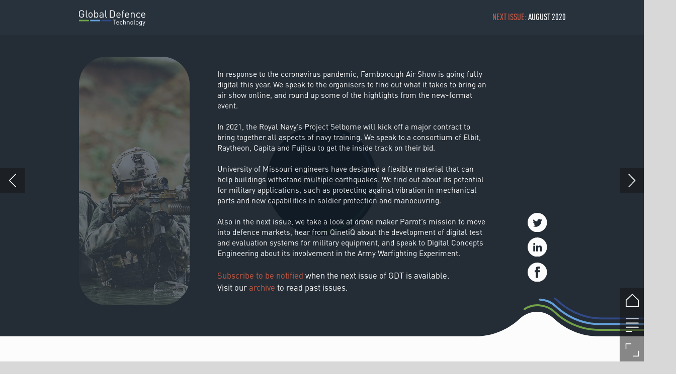

--- FILE ---
content_type: text/html; charset=UTF-8
request_url: https://defence.nridigital.com/global_defence_technology_jul20/next_issue_preview
body_size: 25993
content:
<!DOCTYPE html><html lang="en"><!--

powered by
         _    _ _____
        | |  | | ____|
        | |__| | |__  _ __ ___   __ _  __ _
        |  __  |___ \| '_ ` _ \ / _` |/ _` |
        | |  | |___) | | | | | | (_| | (_| |
        |_|  |_|____/|_| |_| |_|\__,_|\__, |
                                       __/ |
                       www.h5mag.com  |___/

--><head><script type="text/javascript" src="/system/js/2.14.13B_gwtgf/ui.js"></script><script type="text/javascript" src="/system/js/2.14.13B_gwtgf/libs.js" charset="utf-8"></script><script>
		function waitForVariable(variableName) {
			return new Promise(function(resolve, reject) {
				let interval = setInterval(function() {
					let str = variableName.split(".");
					let obj = window;
					for (let i = 0; i < str.length; i++) {
						if (!obj) return null;
						obj = obj[str[i]];
					}

					if (obj) {
						clearInterval(interval);
						resolve();
					}
				}, 30);
			});
		}
	</script><meta charset="utf-8" /><meta name="generator" content="H5mag Version 2.14.13B_gwtgf" /><script type="text/javascript" class="ie-viewport-fix">(function() {
 if ("-ms-user-select" in document.documentElement.style && navigator.userAgent.match(/IEMobile/)) {
 var msViewportStyle = document.createElement("style");
 msViewportStyle.appendChild(document.createTextNode("@-ms-viewport{width:480px!important}"));
 document.getElementsByTagName("head")[0].appendChild(msViewportStyle);
 }
	})();</script><meta name="viewport" content="width=device-width,initial-scale=1" /><meta name="description" content="Next issue: AUGUST 2020 In response to the coronavirus pandemic, Farnborough Air Show is going fully digital this year. We speak to the organisers to find out what it takes to bring an air show online, and round up some of the highlights from the new-format event.In 2021, the Royal Navy’s Project Selborne will kick off a major contract to bring together all aspects of navy training. We speak to a consortium of Elbit, Raytheon, Capita and Fujitsu to get the inside track on their bid.University of Missouri en" /><meta property="og:image" content="https://defence.nridigital.com/defence/global_defence_technology_jul20/next_issue_preview/361647/__screenshot.2048_0_1.jpg" /><meta property="og:image:width" content="960" /><meta property="og:image:height" content="655" /><meta property="og:image:type" content="image/jpeg" /><meta property="og:title" content="Next issue preview - Global Defence Technology | Issue 113 | July 2020" /><meta property="og:url" content="https://defence.nridigital.com/global_defence_technology_jul20/next_issue_preview" /><meta property="og:description" content="Next issue: AUGUST 2020 In response to the coronavirus pandemic, Farnborough Air Show is going fully digital this year. We speak to the organisers to find out what it takes to bring an air show online, and round up some of the highlights from the new-format event.In 2021, the Royal Navy’s Project Selborne will kick off a major contract to bring together all aspects of navy training. We speak to a consortium of Elbit, Raytheon, Capita and Fujitsu to get the inside track on their bid.University of Missouri en" /><meta name="twitter:card" content="summary_large_image" /><meta name="twitter:url" content="https://defence.nridigital.com/global_defence_technology_jul20/next_issue_preview" /><meta name="twitter:title" content="Next issue preview - Global Defence Technology | Issue 113 | July 2020" /><meta name="twitter:image" content="https://defence.nridigital.com/defence/global_defence_technology_jul20/next_issue_preview/361647/__screenshot.2048_0_1.jpg" /><meta name="twitter:description" content="Next issue: AUGUST 2020 In response to the coronavirus pandemic, Farnborough Air Show is going fully digital this year. We speak to the organisers to find out what it takes to bring an air show online, and round up some of the highlights from the new-format event.In 2021, the Royal Navy’s Project Selborne will kick off a major contract to bring together all aspects of navy training. We speak to a consortium of Elbit, Raytheon, Capita and Fujitsu to get the inside track on their bid.University of Missouri en" /><link rel="stylesheet" type="text/css" href="/system/css/2.14.13B_gwtgf/08cd6bbc0cb6/project-print.css" media="print"/><link rel="stylesheet" type="text/css" href="/system/css/2.14.13B_gwtgf/print.css" media="print"/><link rel="stylesheet" type="text/css" href="/system/css/2.14.13B_gwtgf/core.css" media="screen"/><style type="text/css" class="inlinecss">*,*:before,*:after{-moz-box-sizing:border-box;-webkit-box-sizing:border-box;box-sizing:border-box;margin:0;padding:0}html{font-size:16px;height:100vh;line-height:1.5em}iframe{border:none;display:block}html,button,input,select,textarea{color:#333;font-family:Helvetica,Arial,sans-serif}a,a:visited,body:not(.nohover,.edit) a:hover{color:#000}body #container #articleBrowser .area-section > a,body #container #articleBrowser .area-section > .h5scroll-wrap > a,body #container #articleBrowser .area-section > .editable > a,a.protolink,.article-mobile-title .title{text-decoration:none}body > .passepartout,html.mobile{bottom:0;left:0;overflow:hidden;position:absolute;right:0;top:0}body.ipad > .passepartout{position:fixed}body:not(.edit).no-zoom .passepartout,body:not(.edit).no-zoom #container,body:not(.edit).no-zoom #container article,figure iframe,.mobile #container{max-height:100%}body.small-portrait.no-zoom #navArticles{max-width:480px}body.small-portrait{bottom:env(safe-area-inset-bottom)}ul,ol{padding-left:1em}.example-for-stylist ul,.example-for-stylist ol{padding-left:0}h1,h2,h3,h4,h5,h6{font-weight:normal}h1{font-size:2rem;line-height:1.1em}h2{font-size:1.6rem;line-height:1.2em} h3{font-size:1.4rem;line-height:1.2em}h4,h5,h6{font-size:1rem;font-weight:bold;line-height:1.3846em}dt{font-weight:bold}dd{margin-bottom:10px}.fullwidthheight{height:100%;width:100%}.clear{clear:both} .hidden,.meta,.nestedtocitem,.nestedtocitem.active,.pageDetails,time.latest-update,time.published,.honp,body.edit #container > .cssNavigator,body.hidden-navigation #container > .cssNavigator,.area.aftereffect > img, .chapter,.article-mobile-title,body.print article .area.instagram,body.print article .area.iframe,body.print article .area.facebook,body.print article .area.soundcloudwidget,body.print article .area.twitterwidget,.articleIndex,.articleSearchIndex,.videoEmbed iframe,.videoFrame .outer,.videoFrame > video,.stretchPosterframe .posterframe.disabled .buttonContainer,.h5-plays-in-view.no-spinner .spinner-node.overlay{display:none}.active,.visible{display:block}figure{display:inline-block;overflow:hidden;vertical-align:top}figure.vrimage{height:300px}.IE8 figure a,.IE9 figure a{display:inline-block}figure.image img{height:auto;max-width:100%;width:100%}body.print article section figure{font-size:0}body.print article section,body.print article img{border-width:0}.feedbackForm .field{color:#3c4257;font-size:10pt;margin-bottom:15px;word-wrap:break-word}.feedbackForm h2{margin-bottom:20px}.feedbackForm .field label{display:inline-block;line-height:20px;margin-bottom:5px;width:100%;word-wrap:break-word}.feedbackForm .field .text-input input{-webkit-appearance:none;border:1px;border-radius:4px;box-shadow:RGBA(60,66,87,0.17) 0px 0px 0px 1px;line-height:15px;padding:8px 12px;width:100%}.feedbackForm .field select{-moz-appearance:none;-webkit-appearance:none;appearance:none;background-color:#FFF;border:1px;border-radius:4px;box-shadow:RGBA(60,66,87,0.17) 0px 0px 0px 1px;cursor:pointer;padding:8px 9px;width:100%}.feedbackForm .field .feedback-select-input::after{background-image:url(/static/img/shared/studio/dropdown-outline-grey.svg);background-position:center center;background-repeat:no-repeat;content:"";display:inline-block;height:25px;margin-left:-30px;margin-top:3px;pointer-events:none;position:absolute;width:30px}.feedbackForm .field textarea{border:1px;border-radius:4px;box-shadow:RGBA(60,66,87,0.17) 0px 0px 0px 1px;padding:8px 9px}.required-info-feedback{font-size:8pt}.feedback-drag-question,.rating-stars ul > li.star,.has-href,.link{cursor:pointer}.feedbackForm .button{border:1px;border-radius:4px;min-height:35px;text-align:center;width:220px}.feedbackForm .green{background:#2ECC71;color:#FFF;font-family:Helvetica,Arial,sans-serif;font-size:16px;height:auto;line-height:normal;margin-bottom:10px;margin-top:10px;min-height:35px;padding-bottom:10px;padding-top:10px;transition:background-color 0.5s,box-shadow 0.5s;width:100%}.feedbackForm .green:hover{background:#2AB764}.stars{margin-top:3px}.rating-list ul{-moz-user-select:none;-webkit-user-select:none;list-style-type:none;padding:0}.rating-list ul > li{display:inline-block;font-size:22pt;margin-right:5px}.rating-stars ul > li.star > i.fa{color:#ccc}.star-hover,.rating-like-dislike li:hover{color:#FFCC36}.rating-stars ul > li.star.selected > i.icon-star{color:#FF912C !important}.rating-like-dislike li.selected .like-dislike{background-color:#FF912C}.feedbackForm .highlight-error{box-shadow:RGBA(255,0,0,0.17) 0px 0px 2px 3px !important}.feedbackForm .error{color:red}.checkbox input{box-shadow:none !important}#feedback-form-thank-you{text-align:center;width:100%}.empty-data-element-bg{background-color:#FFF;font-family:'Source Sans Pro','Helvetica','Arial',sans-serif;height:100%;padding:16px;width:100%}.empty-data-information{background-color:#F7F9FC;border:1px dashed #DDE5EE;height:100%;padding:16px}.empty-data-information .placeholder-img{display:block !important;margin-left:auto;margin-right:auto;margin-top:20px}.empty-data-information h4{color:#333333;font-weight:normal;margin-bottom:10px;text-align:center}.empty-data-information select{display:block;font-size:10pt;margin-bottom:10px;margin-left:auto;margin-right:auto;max-width:170px;width:100%}.empty-data-information p{color:#8E8E8E;font-size:9pt;margin-bottom:15px;padding-left:20px;padding-right:20px;text-align:center}.empty-data-information a{color:#41ABD6FF}.empty-data-information a:hover{color:#348aad !important}.like-dislike{background-color:#3c4257;background-repeat:no-repeat;background-size:contain;cursor:pointer;display:block;height:25px;margin-right:10px;width:25px}.custom-icon-like{-webkit-mask:url(/static/img/shared/like.svg) no-repeat center center;-webkit-mask-size:contain;mask:url(/static/img/shared/like.svg) no-repeat center center;mask-size:contain}.custom-icon-dislike{-webkit-mask:url(/static/img/shared/dislike.svg) no-repeat center center;-webkit-mask-size:contain;mask:url(/static/img/shared/dislike.svg) no-repeat center center;mask-size:contain}.custom-checkbox label{-moz-user-select:none;-webkit-box-orient:vertical;-webkit-user-select:none;color:var(--deep-blue);cursor:pointer;height:20px;line-height:1em;overflow:hidden;text-overflow:ellipsis;white-space:nowrap}.custom-checkbox input[type='checkbox']{-moz-appearance:none;-o-appearance:none;-webkit-appearance:none;appearance:none;background-color:#d4d7db;bottom:1px;cursor:pointer;height:20px;margin-right:11px;margin-top:1px;position:relative;vertical-align:middle;width:20px}.custom-checkbox input[type='checkbox']:checked{background-color:#429BC8}.custom-checkbox input[type='checkbox']:checked:before{color:#FFF !important;content:'\2713';display:block;font-family:'system-ui',EmptyFont2;font-size:14px;font-weight:bold;line-height:18px;text-align:center;width:100%}.multiple-choice-answer{align-items:center;display:flex;margin-top:10px}.multiple-choice-answer label{border:#3c4257 1.5pt solid;border-radius:50px;cursor:pointer;display:inline-block;height:23px;width:23px}.multiple-choice-answer input[type="radio"]{-moz-appearance:none;-webkit-appearance:none;appearance:none;background-clip:content-box;border:#274779FF 1.2pt solid;border-radius:50px;cursor:pointer;display:inline-block;flex:none;height:20px;padding:2px;width:20px}.multiple-choice-answer input[type="radio"]:checked{background-color:#274779FF}.multiple-choice-answer p{display:inline-block;margin-left:20px}@keyframes h5-rotate-fully{0%}25%{opacity:0.7}100%{transform:rotate(360deg)}#container > .cssNavigator{background-color:black;bottom:0;height:45px;position:absolute;width:100%}#container > .cssNavigator .home{background:url(/static/img/theme/dark/navigation-bar.svg) 0 -45px no-repeat;display:inline-block;height:45px;margin-left:20px;width:45px}#container > .cssNavigator .prev{background:url(/static/img/theme/dark/navigation-bar.svg) -180px -45px no-repeat;display:block;height:45px;position:absolute;right:75px;top:0;width:45px}#container > .cssNavigator .next{background:url(/static/img/theme/dark/navigation-bar.svg) -225px -45px no-repeat;height:45px;position:absolute;right:20px;top:0;width:45px}#container > .cssNavigator .logo{background:url(/static/img/theme/dark/navigation-bar.svg) -270px -45px no-repeat;height:45px;left:50%;margin-left:-23px;position:absolute;top:0;width:45px}body.top-navigation #container > .cssNavigator{bottom:auto;top:0px}body.theme-light #container > .cssNavigator{background-color:#FFF;color:#979797}body.theme-light #container > .cssNavigator .home,body.theme-light #container > .cssNavigator .logo,body.theme-light #container > .cssNavigator .next,body.theme-light #container > .cssNavigator .prev{background-image:url(/static/img/theme/light/navigation-bar.svg)}body.theme-medium #container > .cssNavigator{background-color:#eee;color:#505050}body.theme-medium #container > .cssNavigator .home,body.theme-medium #container > .cssNavigator .logo,body.theme-medium #container > .cssNavigator .next,body.theme-medium #container > .cssNavigator .prev{background-image:url(/static/img/theme/medium/navigation-bar.svg)}:root{--min-popup-border-offset:20px;--studio-sprite:url(/static/img/shared/studio/studio-sprite24.svg)}.theme-light{--navigation-background-color:#FFF;--navigation-background-image:url('/static/img/theme/light/navigation-bar.svg');--navigation-icon-color:#545454;--navigation-icon-color-active:#272727;--navigation-icon-color-disabled:#ACACAC}.overlay-navigation.theme-light{--navigation-background-color:rgba(255,255,255,0.5)}.IE8.theme-light{--navigation-background-image:url('/static/img/theme/light/navigation-bar.png')}.theme-medium{--navigation-background-color:#EEE;--navigation-background-image:url('/static/img/theme/medium/navigation-bar.svg');--navigation-icon-color:#545454;--navigation-icon-color-active:#272727;--navigation-icon-color-disabled:#ACACAC}.overlay-navigation.theme-medium{--navigation-background-color:rgba(238,238,238,0.5)}.IE8.theme-medium{--navigation-background-image:url('/static/img/theme/medium/navigation-bar.png')}.theme-dark{--navigation-background-color:#000;--navigation-background-image:url('/static/img/theme/dark/navigation-bar.svg');--navigation-icon-color:#979797;--navigation-icon-color-active:#FFFFFF;--navigation-icon-color-disabled:#3E3E3E}.overlay-navigation.theme-dark{--navigation-background-color:rgba(0,0,0,0.5)}.IE8.theme-dark{--navigation-background-image:url('/static/img/theme/dark/navigation-bar.png')}html{--navigation-height:45px}@viewport{height:extend-to-zoom 600px;width:extend-to-zoom 500px}html{background-color:rgb(216,216,216);min-height:100%;touch-action:pan-y pinch-zoom double-tap-zoom}html *{touch-action:pan-y pinch-zoom double-tap-zoom}.area-section,#articleIndex,#articleSearchIndex{-webkit-overflow-scrolling:touch}body.iphone .area-root > *,body.iphone #articleIndex > *,body.iphone #articleSearchIndex > *{-webkit-transform:translate3d(0,0,0)}body{-moz-osx-font-smoothing:grayscale;-webkit-font-smoothing:antialiased;background-color:rgb(216,216,216)}body{overflow-x:hidden;overflow-y:hidden}iframe{max-width:100%;width:100%}.navArticles *:focus{outline:none}body.active-keyboard-navigation *:focus,body.active-keyboard-navigation figure:focus-within{outline:Highlight auto 1px;outline:-webkit-focus-ring-color auto 1px}body:not(.active-keyboard-navigation) .h5scroll-wrap:focus,body:not(.active-keyboard-navigation) .area-root:focus,body:not(.active-keyboard-navigation) article:focus,[tabindex="-1"]:focus{outline:0 !important}#container{-moz-transform-origin:0 0;-ms-transform-origin:0 0;-webkit-transform-origin:0 0;overflow:hidden;position:absolute;transform-origin:0 0;z-index:0}body.hide_scrollbars_while_loading #container,body>#loader.removed,body>#editLoader.removed{opacity:0}#container.bigzoom{-moz-font-smoothing:antialiased;-ms-font-smoothing:antialiased;-webkit-font-smoothing:antialiased;font-smoothing:antialiased}#articleBrowser{bottom:var(--navigation-height);overflow:hidden;position:absolute;top:0;width:100%}body.no-zoom #articleBrowser{max-height:calc(100% - var(--navigation-height))}.top-navigation #articleBrowser{bottom:0;top:var(--navigation-height)}#articles{-webkit-transform:translate3d('1px',0,0);-webkit-transition-duration:0.5s;-webkit-transition-property:-webkit-transform;-webkit-transition-timing-function:ease-out;bottom:0;overflow:clip;position:absolute;top:0;width:100%}article{-moz-transform-style:preserve-3d;-ms-transform-style:preserve-3d;-webkit-transform:translate3d('1px',0,0);-webkit-transform-style:preserve-3d;background:#fff;height:100%;overflow:hidden;position:absolute;transform-style:preserve-3d}article > .wrapper,.stretchPosterframe .buttonPlay,.videoEmbedPosterframe .posterframe img{width:100%}article .area{background-position:center center;background-repeat:no-repeat;background-size:cover}body.mobile.iphone .append-here,body.small-portrait div#container,.h5-vertical-video .scaler{height:100%}article .area > section:has(ul,ol),article .area > .append-here,article .area > .protolink,article .area > .protolink > .append-here,article .area > .h5scroll-wrap > .append-here,article .area > .h5scroll-wrap > .protolink,article .area > .h5scroll-wrap > .protolink > .append-here{display:flow-root;height:100%}body.no-flow-root article .area > .append-here,body.no-flow-root article .area > .protolink,body.no-flow-root article .area > .protolink > .append-here,body.no-flow-root article .area > .h5scroll-wrap > .append-here,body.no-flow-root article .area > .h5scroll-wrap > .protolink,body.no-flow-root article .area > .h5scroll-wrap > .protolink > .append-here{; padding-top:1px;display:block;height:100%;margin-top:-1px} body.IE .area > .protolink,body.IE .area > .protolink > .append-here{margin-top:0;padding-top:0}.area-root img{display:inline-block;height:auto;max-width:100%;width:auto}.area.aftereffect img,article .area.instagram iframe{height:100%;width:100%}.area.aftereffect .append-here,.area.aftereffect .append-here .h5-ae-animation-container{height:100%;position:relative;width:100%}.inset,.textbox.inset{background-color:#ddd;padding:15px;width:240px}.inset h2,.inset h3,.inset h4,.inset h5,.inset h6{margin:0 0 10px 0}.topleft{left:0;top:0}.topcenter{top:0}.topright{right:0;top:0}.middleleft{left:0}.middleright{right:0}.bottomleft{bottom:0;left:0}.bottomcenter{bottom:0}.bottomright{bottom:0;right:0}.area-root{height:100%;overflow-x:hidden;overflow-y:auto;position:relative}.floatLeft{float:left;margin:0 20px 20px 0}.floatRight{float:right;margin:0 0 20px 20px}.clear{clear:both}.clearLeft{clear:left}.clearRight{clear:right}body{background-color:rgb(216,216,216)}#galleryContainer{height:85%;max-height:744px;max-width:1152px;opacity:0;overflow:hidden;position:absolute;top:0;width:85%;z-index:100}#articles{overflow:clip}article{display:block;position:relative}.body{overflow:auto}.cover .body{position:absolute}.cover .body.top{height:100%;left:0px;top:0px;width:100%}body.small-landscape-pseudo div#container{width:100%}body.small-portrait{-moz-text-size-adjust:none;-ms-text-size-adjust:100%;-webkit-text-size-adjust:none;background:#fff;bottom:0;display:block;font-size:1em;left:0;position:fixed;right:0;text-align:left;text-size-adjust:none;top:0}.article-mobile-title{background-color:#fff;border-bottom:1px solid #ddd;min-height:40px;overflow:hidden;padding:4px 4%}.article-mobile-title .toc{-webkit-mask-box-image:url(/static/img/mobile/icon-toc.png);background-color:rgba(0,0,0,0.6);background-size:100%;display:block;float:right;height:21px;margin-left:10px;margin-top:4px;mask-box-image:url(/static/img/mobile/icon-toc.png);text-indent:-9999em;width:21px}.article-mobile-title .toc.disabled{background-color:#e5e3e1}.article-mobile-title .title .editionTitle{display:inline-block;line-height:32px}.article-mobile-title .icon{height:32px;margin:4px 10px 4px 0;vertical-align:top;width:auto}.ie_basic_image_width_test{width:6px}.block_scroll{overflow:hidden !important;overflow-x:hidden !important;overflow-y:hidden !important}body #container #articleBrowser .area.textbox > section > p:last-child,body #container #articleBrowser .area.textbox > a > section > p:last-child{margin-bottom:0}.spinner-node.overlay{background:black;background-color:rgba(0,0,0,0.3);left:0;position:absolute;top:0;z-index:1}article .area.iframe{height:300px;height:300px}article .area.iframe .blockwrapper > a{background-color:white;display:flex;flex-direction:column;height:100%;justify-content:center;outline:3px #c9c9c9 dashed;outline-offset:-15px;padding:30px;text-align:center;text-decoration:none;width:100%}article .area.iframe .blockwrapper > a p.link{margin:0;text-decoration:underline}article .area.iframe .blockwrapper > a span.warning{background-color:white;color:#c9c9c9;display:inline-block;font-size:12px;margin-top:10px;text-decoration:none !important}html{--toc-active-background-color:#333;--toc-active-font-color:#fff;--toc-background-color:#eee;--toc-font:"Helvetica","Arial",sans-serif;--toc-font-color:#000;--toc-font-size:16px;--toc-font-weight:normal;--toc-hover-background-color:#ccc;--toc-hover-font-color:#000;--toc-line-color:#ccc}.articleListing{display:block;max-height:800px;overflow:scroll;position:absolute;top:-1000px}#articleIndex,#articleSearchIndex{background-color:var(--toc-background-color);display:none;left:0;overflow-x:hidden;overflow-y:auto;position:absolute;top:0;width:300px;z-index:20}#articleSearchIndex{z-index:25}#articleIndex li:not(.hidden),#articleSearchIndex li:not(.hidden){display:block;font-size:var(--toc-font-size);font-weight:var(--toc-font-weight);height:70px;list-style-type:none}#container #articleIndex ul li,#container #articleSearchIndex ul li{font-family:var(--toc-font)}#articleIndex li.nesting-level-2,#articleSearchIndex li.nesting-level-2{display:none}#articleIndex li a,#articleSearchIndex li a{border-bottom:solid 1px var(--toc-line-color);color:var(--toc-font-color);display:block;height:100%}body:not(.nohover) #articleIndex li:not(.active) a:hover,body:not(.nohover) #articleSearchIndex li:not(.active) a:hover{background-color:var(--toc-hover-background-color);color:var(--toc-hover-font-color)}#articleIndex li.active a,#articleSearchIndex li.active a{background-color:var(--toc-active-background-color);color:var(--toc-active-font-color);cursor:default}#articleIndex li a .imagecontainer,#articleSearchIndex li a .imagecontainer{background-position:center center;background-repeat:no-repeat;background-size:cover;display:inline-block;height:100%;overflow:hidden;vertical-align:middle;width:30%}#articleIndex li a .text,#articleSearchIndex li a .text{display:inline-block;max-height:100%;overflow:hidden;padding:0 15px;text-overflow:ellipsis;vertical-align:middle;width:70%}#articleOverlay{background-color:#000;bottom:45px;display:none;left:0;opacity:0;position:absolute;right:0;top:0;z-index:5}.top-navigation #articleOverlay{bottom:0;top:45px}.overlay-navigation #articleOverlay,.hidden-navigation #articleOverlay{bottom:0;top:0}body:not(.edge) video[controls]{transform:translateZ(0)}.videoEmbed{display:none;margin-left:50%;position:absolute;top:20%;width:70%;z-index:100}.videoEmbedPosterframe{background:#f5f5f5;cursor:pointer;height:auto;margin-bottom:0;padding:20px}.videoEmbedPosterframe.uploaded{cursor:default;z-index:0}.videoEmbedPosterframe img{display:block;margin:0}.videoEmbedPosterframe .posterframe{display:grid;float:left;grid-template-areas:"video";height:auto;margin-right:10px;overflow:hidden;position:relative;text-align:center;width:110px}.videoEmbedPosterframe .posterframe > *{grid-area:video}.videoEmbedPosterframe .buttonPlay{left:0;position:absolute;top:35%}.videoEmbedPosterFrame .buttonContainer,.stretchPosterframe .buttonContainer{height:30%;position:absolute;text-align:center;top:35%;width:100%}.videoEmbedPosterFrame .buttonContainer button{background:none;border:none;height:100%}.videoEmbedPosterFrame .buttonContainer img.buttonPlay{display:inline;height:100%;max-height:100%;position:static;width:auto}.videoEmbedPosterframe .posterframe > .video-js{padding-top:initial;position:absolute}.videoEmbedPosterframe .mp4video{display:none;height:auto;width:100%}.stretchPosterframe{background:transparent;padding:0}.stretchPosterframe .posterframe{float:none;height:100%;margin-right:0;width:100%}.stretchPosterframe .posterframe.disabled::after{background-color:rgba(212,212,212,0.7);bottom:0;content:'';cursor:default;left:0;position:absolute;right:0;top:0}.stretchPosterframe .buttonContainer button{aspect-ratio:1/1;background:none;border:none;height:100%}.stretchPosterframe .buttonContainer img.buttonPlay{background-image:url('/static/img/shared/video-playbutton.svg');background-position:center;background-repeat:no-repeat;background-size:contain;display:inline;height:100%;max-height:100%;position:static;width:100%}.stretchPosterframe .posterFrame{height:auto;width:100%}.h5-vertical-video .scaler .posterFrame{height:100%;object-fit:cover}body.medium-landscape .videoEmbedPosterframe.uploaded.autoplay .posterframe img,body.medium-portrait .videoEmbedPosterframe.uploaded.mp-autoplay .posterframe img,body.small-portrait .videoEmbedPosterframe.uploaded.sp-autoplay .posterframe img{left:0;position:absolute;top:0;z-index:1}body.medium-landscape.take-screenshot .videoEmbedPosterframe.uploaded.autoplay .posterframe img,body.medium-portrait.take-screenshot .videoEmbedPosterframe.uploaded.mp-autoplay .posterframe img,body.small-portrait.take-screenshot .videoEmbedPosterframe.uploaded.sp-autoplay .posterframe img{z-index:0}.videoEmbedPosterframe .posterframe table td img{width:auto}body.hide_scrollbars_while_loading{height:100%;overflow:hidden;width:100%}body>#loader,body>#editLoader{background:#d8d8d8;height:100%;left:0;opacity:1;position:fixed;top:0;transition:opacity 0.3s ease-in;width:100%;z-index:10000}body>#loader,body>#editLoader{background:#d8d8d8}body>#loader .spinner,body>#editLoader .spinner{border-radius:100%;display:block;height:220px;left:50%;margin:-110px 0 0 -110px;overflow:hidden;position:absolute;top:50%;width:220px}body>#loader .spinner,body>#loader .logo{background-color:rgb(18,28,38)}body>#editLoader .spinner,body>#editLoader .logo{background-color:white}body>#loader .spinner > div,body>#editLoader .spinner > div{-webkit-animation:h5-rotate-fully 1.0s infinite linear;animation:h5-rotate-fully 1.0s infinite linear;background-clip:padding-box;background-size:100% 100%;border:1px rgba(255,255,255,0) solid;border-radius:100%;height:208px;left:50%;margin:-104px 0 0 -104px;overflow:hidden;position:absolute;top:50%;width:208px}img.spinner{-webkit-animation:h5-rotate-fully 1.0s infinite linear;animation:h5-rotate-fully 1.0s infinite linear}body>#loader .logo,body>#editLoader .logo{border-radius:50%;height:196px;left:50%;line-height:180px;margin:-98px 0 0 -98px;position:absolute;text-align:center;top:50%;width:196px;z-index:1}body.IE8>#loader .circle,body.IE9>#loader .circle{background-color:transparent;background-image:url(/static/img/desktop/ie_spinner_background.png);display:block;height:220px;left:50%;margin:-110px 0 0 -110px;overflow:hidden;position:absolute;top:50%;width:220px}body.IE8>#loader .circle .logo,body.IE9>#loader .circle .logo{background-color:transparent;border-radius:0}body.IE8>#loader .circle .spinnerImage,body.IE9>#loader .circle .spinnerImage{bottom:18px;left:50%;margin-left:-12px;position:absolute}body>#loader .logo img,body>#editLoader .logo img{-ms-transform:translate(-50%,-50%);-webkit-transform:translate(-50%,-50%);border:0;height:auto;left:50%;max-height:100px;max-width:140px;position:absolute;top:50%;transform:translate(-50%,-50%);width:auto} html{--navigation-height:0px};body.edit.medium-landscape{--visible-artboard-width:1280px;--visible-artboard-height:700px;--bleed-offset-left:0px;--bleed-offset-right:0px;--bleed-offset-top:0px}body.edit.medium-landscape .container{min-width:1280px;min-height:700px}body.edit.medium-landscape #container{width:1280px;height:700px}body.edit.hidebleed.medium-landscape{--visible-artboard-width:960px;--visible-artboard-height:655px;--bleed-offset-left:160px;--bleed-offset-right:160px;--bleed-offset-top:23px}body.edit.hidebleed.medium-landscape #container{width:960px;height:655px}body.edit.hidebleed.medium-landscape #articleBrowser{width:1280px;height:700px;top:-23px;left:-160px} @media screen and (min-width:481px) and (min-height:400px) and (orientation:landscape){:root{--visible-artboard-width:1280px;--visible-artboard-height:700px;--bleed-offset-left:160px;--bleed-offset-right:160px}#container{width:1280px;height:700px;margin:0}body.edit #container{height:700px}body.noscript #container{top:50%;left:50%;margin-top:-350px;margin-left:-640px}body #articleBrowser{height:700px}body.edit #articleBrowser{height:auto}body.mobile #articleBrowser,body.ipad #articleBrowser{max-height:calc(100% - 0px)}#container > .cssNavigator .home{margin-left:148px}#container > .cssNavigator .prev{right:203px}#container > .cssNavigator .next{right:148px}} body.edit.medium-portrait{--visible-artboard-width:768px;--visible-artboard-height:1024px;--bleed-offset-left:0px;--bleed-offset-right:0px;--bleed-offset-top:0px}body.edit.medium-portrait .container{min-width:768px;min-height:1024px}body.edit.medium-portrait #container{width:768px;height:1024px}body.edit.hidebleed.medium-portrait{--visible-artboard-width:768px;--visible-artboard-height:820px;--bleed-offset-left:0px;--bleed-offset-right:0px;--bleed-offset-top:102px}body.edit.hidebleed.medium-portrait #container{width:768px;height:820px}body.edit.hidebleed.medium-portrait #articleBrowser{width:768px;height:1024px;top:-102px;left:-0px} @media screen and (min-width:481px) and (min-height:480px) and (orientation:portrait){:root{--visible-artboard-width:768px;--visible-artboard-height:1024px;--bleed-offset-left:0px;--bleed-offset-right:0px}#container{width:768px;height:1024px;margin:0}body.edit #container{height:1024px}body.noscript #container{top:50%;left:50%;margin-top:-512px;margin-left:-384px}} body.edit.small-portrait{--visible-artboard-width:480px;--visible-artboard-height:710px;--bleed-offset-left:0px;--bleed-offset-right:0px;--bleed-offset-top:0px}body.edit.small-portrait .container{min-width:480px;min-height:710px}body.edit.small-portrait #container{width:480px;height:710px} @media screen and (max-width:480px),(min-width:481px) and (max-height:399px) and (orientation:landscape){:root{--visible-artboard-width:480px;--visible-artboard-height:710px;--bleed-offset-left:0px;--bleed-offset-right:0px}#container{width:480px;height:710px;margin:0}body.edit #container{height:710px}body.noscript #container{top:50%;left:50%;margin-top:-355px;margin-left:-240px}} body.medium-portrait #container .area.textbox.style_TEXT_contentsblurb{width:234px}body.medium-portrait #container .area.textbox.style_TEXT_contentsblurb P,body.medium-portrait #container .area.textbox.style_TEXT_contentsblurb UL,body.medium-portrait #container .area.textbox.style_TEXT_contentsblurb OL,body.medium-portrait #container .area.textbox.style_TEXT_contentsblurb TABLE,body.medium-portrait #container .area.textbox.style_TEXT_contentsblurb BLOCKQUOTE{color:rgb(255,255,255);font-family:"Dinot";font-size:17px;font-weight:normal;text-align:right}body.small-portrait #container .area.textbox.style_TEXT_contentsblurb{width:322px}body.small-portrait #container .area.textbox.style_TEXT_contentsblurb P,body.small-portrait #container .area.textbox.style_TEXT_contentsblurb UL,body.small-portrait #container .area.textbox.style_TEXT_contentsblurb OL,body.small-portrait #container .area.textbox.style_TEXT_contentsblurb TABLE,body.small-portrait #container .area.textbox.style_TEXT_contentsblurb BLOCKQUOTE{color:rgb(255,255,255);font-family:"Dinot";font-size:18px;font-weight:normal}body.medium-landscape #container .area.textbox.style_TEXT_contentsblurb,body.print #container .area.textbox.style_TEXT_contentsblurb{width:254px}body.medium-landscape #container .area.textbox.style_TEXT_contentsblurb P,body.medium-landscape #container .area.textbox.style_TEXT_contentsblurb UL,body.medium-landscape #container .area.textbox.style_TEXT_contentsblurb OL,body.medium-landscape #container .area.textbox.style_TEXT_contentsblurb TABLE,body.medium-landscape #container .area.textbox.style_TEXT_contentsblurb BLOCKQUOTE{color:rgb(255,255,255);font-family:"Dinot";font-size:16px;font-weight:normal}body.print #container .area.textbox.style_TEXT_contentsblurb P,body.print #container .area.textbox.style_TEXT_contentsblurb UL,body.print #container .area.textbox.style_TEXT_contentsblurb OL,body.print #container .area.textbox.style_TEXT_contentsblurb TABLE,body.print #container .area.textbox.style_TEXT_contentsblurb BLOCKQUOTE{font-weight:normal}body.medium-portrait #container .area.textbox.style_TEXT_bodyTextDesktop{border-radius:0;bottom:auto;left:110px;margin-left:auto;margin-right:auto;position:static;right:auto;top:166px;width:568px}body.medium-portrait #container .area.textbox.style_TEXT_bodyTextDesktop P,body.medium-portrait #container .area.textbox.style_TEXT_bodyTextDesktop UL,body.medium-portrait #container .area.textbox.style_TEXT_bodyTextDesktop OL,body.medium-portrait #container .area.textbox.style_TEXT_bodyTextDesktop TABLE{color:rgb(0,0,0);font-family:"Source Sans Pro";font-size:19px;font-weight:normal;line-height:28px}body.medium-portrait #container .area.textbox.style_TEXT_bodyTextDesktop BLOCKQUOTE{font-size:19px;line-height:28px}body.small-portrait #container .area.textbox.style_TEXT_bodyTextDesktop{border-radius:0;bottom:auto;left:127.5px;margin-left:auto;margin-right:auto;position:static;right:auto;top:204px;width:400px}body.small-portrait #container .area.textbox.style_TEXT_bodyTextDesktop P,body.small-portrait #container .area.textbox.style_TEXT_bodyTextDesktop UL,body.small-portrait #container .area.textbox.style_TEXT_bodyTextDesktop OL,body.small-portrait #container .area.textbox.style_TEXT_bodyTextDesktop TABLE{color:rgb(0,0,0);font-family:"Source Sans Pro";font-size:18px;font-weight:normal;line-height:28px}body.medium-landscape #container .area.textbox.style_TEXT_bodyTextDesktop{border-radius:0;bottom:auto;left:340px;margin-left:auto;margin-right:auto;position:static;right:auto;top:204px;width:600px}body.medium-landscape #container .area.textbox.style_TEXT_bodyTextDesktop P,body.medium-landscape #container .area.textbox.style_TEXT_bodyTextDesktop UL,body.medium-landscape #container .area.textbox.style_TEXT_bodyTextDesktop OL,body.medium-landscape #container .area.textbox.style_TEXT_bodyTextDesktop TABLE{color:rgb(29,29,27);font-family:"Source Sans Pro";font-weight:normal}body.small-portrait #container .style_SECTION_takeActionBox{margin-bottom:40px;margin-left:auto;margin-right:auto;padding-left:20px;padding-right:20px;vertical-align:top;width:360px}body.medium-portrait #container .style_SECTION_takeActionBox{margin-bottom:40px;margin-left:0;margin-right:0;padding-left:20px;padding-right:20px;vertical-align:top;width:50%}body.small-portrait #container .area.textbox.style_TEXT_takeActionText,body.medium-portrait #container .area.textbox.style_TEXT_takeActionText{margin-top:10px}body.small-portrait #container .area.textbox.style_TEXT_takeActionText P,body.small-portrait #container .area.textbox.style_TEXT_takeActionText UL,body.small-portrait #container .area.textbox.style_TEXT_takeActionText OL,body.small-portrait #container .area.textbox.style_TEXT_takeActionText TABLE{color:rgb(246,246,246);font-family:"Source Sans Pro";font-weight:400;text-align:center}body.medium-landscape #container .area.textbox.style_TEXT_takeActionText{margin:6px 20px 40px}body.medium-landscape #container .area.textbox.style_TEXT_takeActionText P,body.medium-landscape #container .area.textbox.style_TEXT_takeActionText UL,body.medium-landscape #container .area.textbox.style_TEXT_takeActionText OL,body.medium-landscape #container .area.textbox.style_TEXT_takeActionText TABLE{color:rgb(230,230,230);font-family:"Source Sans Pro";font-size:16px;font-weight:normal;text-align:center}body.medium-portrait #container .area.textbox.style_TEXT_takeActionText P,body.medium-portrait #container .area.textbox.style_TEXT_takeActionText UL,body.medium-portrait #container .area.textbox.style_TEXT_takeActionText OL,body.medium-portrait #container .area.textbox.style_TEXT_takeActionText TABLE{color:rgb(246,246,246);font-family:"Source Sans Pro";font-weight:normal;text-align:center}body.medium-landscape #container .style_SECTION_headerBlackbar{background-color:rgb(29,29,27);border-radius:0;height:80px;margin-top:0;overflow:hidden;padding-bottom:0;padding-right:0;padding-top:0;width:1280px}body.medium-portrait #container .style_SECTION_headerBlackbar{background-color:rgb(29,29,27);border-radius:0;height:77px;overflow:hidden;width:768px}body.small-portrait #container .style_SECTION_headerBlackbar{background-color:rgb(29,29,27);border-radius:0;height:40px;margin-top:0;overflow:hidden;padding-bottom:0;padding-right:0;padding-top:0;width:640px}body.medium-landscape #container .area.textbox.style_TEXT_Signpost{border-style:none;border-width:0 0 1px;margin-bottom:30px;margin-top:0;padding-bottom:15px;width:490px}body.medium-landscape #container .area.textbox.style_TEXT_Signpost P,body.medium-landscape #container .area.textbox.style_TEXT_Signpost UL,body.medium-landscape #container .area.textbox.style_TEXT_Signpost OL,body.medium-landscape #container .area.textbox.style_TEXT_Signpost TABLE{font-family:"Oswald";font-size:19px;font-weight:normal;line-height:22px;text-transform:uppercase}body.medium-landscape #container .area.textbox.style_TEXT_Signpost BLOCKQUOTE,body.medium-portrait #container .area.textbox.style_TEXT_Signpost P,body.medium-portrait #container .area.textbox.style_TEXT_Signpost UL,body.medium-portrait #container .area.textbox.style_TEXT_Signpost OL,body.medium-portrait #container .area.textbox.style_TEXT_Signpost TABLE,body.medium-portrait #container .area.textbox.style_TEXT_Signpost BLOCKQUOTE,body.small-portrait #container .area.textbox.style_TEXT_Signpost P,body.small-portrait #container .area.textbox.style_TEXT_Signpost UL,body.small-portrait #container .area.textbox.style_TEXT_Signpost OL,body.small-portrait #container .area.textbox.style_TEXT_Signpost TABLE,body.small-portrait #container .area.textbox.style_TEXT_Signpost BLOCKQUOTE{font-family:"Oswald";font-size:19px;font-weight:400;text-transform:uppercase}body.medium-portrait #container .area.textbox.style_TEXT_Signpost,body.small-portrait #container .area.textbox.style_TEXT_Signpost{border-style:none;border-width:0 0 1px;margin-bottom:30px;margin-top:0;padding-bottom:15px}body.medium-portrait #container .area.headline.style_HEADER_Headilnesans,body.small-portrait #container .area.headline.style_HEADER_Headilnesans{margin-bottom:20px}body.medium-portrait #container .area.headline.style_HEADER_Headilnesans H1,body.small-portrait #container .area.headline.style_HEADER_Headilnesans H1,body.medium-landscape #container .area.headline.style_HEADER_Headilnesans H1{font-family:"Oswald";font-size:60px;font-weight:normal;letter-spacing:0;line-height:70px;text-transform:none}body.medium-landscape #container .area.headline.style_HEADER_Headilnesans{margin-bottom:20px;width:702px}body.medium-landscape #container .area.textbox.style_TEXT_bodytext{margin:80px 0px 60px;width:500px}body.medium-landscape #container .area.textbox.style_TEXT_bodytext P,body.medium-landscape #container .area.textbox.style_TEXT_bodytext UL,body.medium-landscape #container .area.textbox.style_TEXT_bodytext OL,body.medium-landscape #container .area.textbox.style_TEXT_bodytext TABLE,body.medium-portrait #container .area.textbox.style_TEXT_bodytext P,body.medium-portrait #container .area.textbox.style_TEXT_bodytext UL,body.medium-portrait #container .area.textbox.style_TEXT_bodytext OL,body.medium-portrait #container .area.textbox.style_TEXT_bodytext TABLE,body.small-portrait #container .area.textbox.style_TEXT_bodytext P,body.small-portrait #container .area.textbox.style_TEXT_bodytext UL,body.small-portrait #container .area.textbox.style_TEXT_bodytext OL,body.small-portrait #container .area.textbox.style_TEXT_bodytext TABLE{font-family:"Vesper Libre";font-size:16px;font-weight:normal;line-height:22px}body.medium-portrait #container .area.textbox.style_TEXT_bodytext,body.small-portrait #container .area.textbox.style_TEXT_bodytext{margin:80px 0px 60px}body.medium-landscape #container .area.textbox.style_TEXT_Pullquoteserif{width:443px}body.medium-landscape #container .area.textbox.style_TEXT_Pullquoteserif P,body.medium-landscape #container .area.textbox.style_TEXT_Pullquoteserif UL,body.medium-landscape #container .area.textbox.style_TEXT_Pullquoteserif OL,body.medium-landscape #container .area.textbox.style_TEXT_Pullquoteserif TABLE,body.medium-portrait #container .area.textbox.style_TEXT_Pullquoteserif P,body.medium-portrait #container .area.textbox.style_TEXT_Pullquoteserif UL,body.medium-portrait #container .area.textbox.style_TEXT_Pullquoteserif OL,body.medium-portrait #container .area.textbox.style_TEXT_Pullquoteserif TABLE,body.small-portrait #container .area.textbox.style_TEXT_Pullquoteserif P,body.small-portrait #container .area.textbox.style_TEXT_Pullquoteserif UL,body.small-portrait #container .area.textbox.style_TEXT_Pullquoteserif OL,body.small-portrait #container .area.textbox.style_TEXT_Pullquoteserif TABLE{color:rgb(51,51,51);font-family:"Playfair Display";font-size:35px;font-weight:bold;line-height:45px}body.small-portrait #container .area.textbox.style_TEXT_stepmobile{border-style:solid;border-width:0 0 8px;height:auto;padding-bottom:10px;width:399px}body.small-portrait #container .area.textbox.style_TEXT_stepmobile P,body.small-portrait #container .area.textbox.style_TEXT_stepmobile UL,body.small-portrait #container .area.textbox.style_TEXT_stepmobile OL,body.small-portrait #container .area.textbox.style_TEXT_stepmobile TABLE,body.medium-portrait #container .area.textbox.style_TEXT_stepmobile P,body.medium-portrait #container .area.textbox.style_TEXT_stepmobile UL,body.medium-portrait #container .area.textbox.style_TEXT_stepmobile OL,body.medium-portrait #container .area.textbox.style_TEXT_stepmobile TABLE{color:rgb(151,30,75);font-family:"Oswald";font-size:25px;font-weight:bold;text-transform:uppercase}body.medium-landscape #container .area.textbox.style_TEXT_stepmobile{border-style:solid;border-width:0 8px 0 0;margin-right:20px;margin-top:5px;padding:0 0 120px;vertical-align:top;width:100px}body.medium-landscape #container .area.textbox.style_TEXT_stepmobile P,body.medium-landscape #container .area.textbox.style_TEXT_stepmobile UL,body.medium-landscape #container .area.textbox.style_TEXT_stepmobile OL,body.medium-landscape #container .area.textbox.style_TEXT_stepmobile TABLE{color:rgb(151,30,75);font-family:"Oswald";font-size:25px;font-weight:bold;line-height:25px;text-transform:uppercase}body.medium-portrait #container .area.textbox.style_TEXT_stepmobile{border-style:solid;border-width:0 0 8px;padding-bottom:5px}body.small-portrait #container .area.textbox.style_TEXT_steptextmobile{border-style:none;border-width:0;margin:20px 0px;padding-left:0;width:400px}body.small-portrait #container .area.textbox.style_TEXT_steptextmobile P,body.small-portrait #container .area.textbox.style_TEXT_steptextmobile UL,body.small-portrait #container .area.textbox.style_TEXT_steptextmobile OL,body.small-portrait #container .area.textbox.style_TEXT_steptextmobile TABLE,body.medium-landscape #container .area.textbox.style_TEXT_steptextmobile P,body.medium-landscape #container .area.textbox.style_TEXT_steptextmobile UL,body.medium-landscape #container .area.textbox.style_TEXT_steptextmobile OL,body.medium-landscape #container .area.textbox.style_TEXT_steptextmobile TABLE,body.medium-portrait #container .area.textbox.style_TEXT_steptextmobile P,body.medium-portrait #container .area.textbox.style_TEXT_steptextmobile UL,body.medium-portrait #container .area.textbox.style_TEXT_steptextmobile OL,body.medium-portrait #container .area.textbox.style_TEXT_steptextmobile TABLE{font-family:"Vesper Libre";font-size:16px;font-weight:normal;line-height:22px}body.medium-landscape #container .area.textbox.style_TEXT_steptextmobile{border-style:none;border-width:0;margin:5px 0px 0;padding-left:0;width:400px}body.medium-portrait #container .area.textbox.style_TEXT_steptextmobile{margin:20px 0}body.small-portrait #container .area.textbox.style_TEXT_bodytextcopycopy P,body.small-portrait #container .area.textbox.style_TEXT_bodytextcopycopy UL,body.small-portrait #container .area.textbox.style_TEXT_bodytextcopycopy OL,body.small-portrait #container .area.textbox.style_TEXT_bodytextcopycopy TABLE{font-family:"Lato";font-size:22px;font-weight:200;line-height:1.5}body.medium-landscape #container .area.textbox.style_TEXT_bodytextcopycopy P,body.medium-landscape #container .area.textbox.style_TEXT_bodytextcopycopy UL,body.medium-landscape #container .area.textbox.style_TEXT_bodytextcopycopy OL,body.medium-landscape #container .area.textbox.style_TEXT_bodytextcopycopy TABLE,body.medium-portrait #container .area.textbox.style_TEXT_bodytextcopycopy P,body.medium-portrait #container .area.textbox.style_TEXT_bodytextcopycopy UL,body.medium-portrait #container .area.textbox.style_TEXT_bodytextcopycopy OL,body.medium-portrait #container .area.textbox.style_TEXT_bodytextcopycopy TABLE{font-family:"Lato";font-weight:200;line-height:1.5}body.medium-landscape #container .area.headline.style_HEADER_H2_sub_headline,body.medium-portrait #container .area.headline.style_HEADER_H2_sub_headline,body.small-portrait #container .area.headline.style_HEADER_H2_sub_headline{margin-bottom:16px}body.medium-landscape #container .area.headline.style_HEADER_H2_sub_headline A{color:rgb(51,51,51)}body.medium-landscape:not(.nohover) #container .area.headline.style_HEADER_H2_sub_headline A:hover{color:rgb(123,196,199)}body.medium-landscape #container .area.headline.style_HEADER_H2_sub_headline H2{color:rgba(51,51,51,0.9);font-family:'Georgia';font-size:24px;font-style:normal;font-weight:600;line-height:1.25}body.medium-portrait #container .area.headline.style_HEADER_H2_sub_headline H2,body.small-portrait #container .area.headline.style_HEADER_H2_sub_headline H2{font-family:"Aleo";font-size:24px;font-weight:bold;line-height:1.25}body.medium-landscape #container .style_SECTION_logo_social{background-color:rgb(255,255,255);background-size:cover;height:70px;margin-bottom:0;overflow:hidden;vertical-align:top;width:100%}body.medium-portrait #container .style_SECTION_logo_social{background-color:rgb(255,255,255);background-size:100% auto;height:165px;width:768px}body.small-portrait #container .style_SECTION_logo_social{background-color:rgb(255,255,255);height:60px;width:auto}body.medium-landscape #container .area.image.style_IMAGE_logo_img{bottom:auto;height:auto;left:170px;position:absolute;right:auto;top:34px;width:250px}body.medium-portrait #container .area.image.style_IMAGE_logo_img{bottom:auto;height:auto;left:72px;margin-left:auto;margin-right:auto;padding-left:auto;padding-right:auto;position:absolute;right:auto;top:117px;width:360px}body.small-portrait #container .area.image.style_IMAGE_logo_img{bottom:auto;height:auto;left:43px;position:absolute;right:auto;top:13px;width:400px}body.medium-landscape #container .area.headline.style_HEADER_mainHeader{border-radius:0;margin-left:-3px;position:static;width:322px}body.medium-landscape #container .area.headline.style_HEADER_mainHeader H1{color:rgb(29,29,27);font-family:"Source Sans Pro";font-size:60px;font-weight:900;line-height:60px}body.medium-portrait #container .area.headline.style_HEADER_mainHeader{border-radius:0;margin-left:-3px;position:static}body.medium-portrait #container .area.headline.style_HEADER_mainHeader H1{color:rgb(29,29,27);font-family:"Source Sans Pro";font-size:60px;font-weight:900;line-height:50px}body.small-portrait #container .area.headline.style_HEADER_mainHeader{border-radius:0;margin-left:-2px;margin-top:20px;position:static;width:400px}body.small-portrait #container .area.headline.style_HEADER_mainHeader H1{color:rgb(29,29,27);font-family:"Source Sans Pro";font-size:50px;font-weight:900;line-height:45px}body.small-portrait #container .area.headline.style_HEADER_Header_headline{margin-top:21px;padding-bottom:2%;padding-top:1%}body.small-portrait #container .area.headline.style_HEADER_Header_headline H1{color:rgb(255,255,255);font-family:"Domus_Bold";font-size:43px;font-weight:normal;line-height:1.2;text-align:center;text-transform:uppercase}body.medium-landscape #container .area.headline.style_HEADER_Header_headline{margin-top:15px;padding-bottom:3%;padding-top:1%}body.medium-landscape #container .area.headline.style_HEADER_Header_headline H1{color:rgb(255,255,255);font-family:"Domus_Bold";font-size:35px;font-weight:normal;line-height:1.2;text-align:center;text-transform:uppercase}body.medium-portrait #container .area.headline.style_HEADER_Header_headline{margin-bottom:21px;margin-left:0px;margin-top:1%;padding-bottom:3%;padding-left:0;padding-top:1%}body.medium-portrait #container .area.headline.style_HEADER_Header_headline H1{color:rgb(255,255,255);font-family:"Domus_Bold";font-size:37px;font-weight:normal;line-height:1.2;text-align:center;text-transform:uppercase}body.medium-portrait #container .area.headline.style_HEADER_H3_stanfirst{padding:2% 1.2%}body.medium-portrait #container .area.headline.style_HEADER_H3_stanfirst H3{color:rgb(255,255,255);font-family:"Domus_regular";font-size:20px;font-weight:normal;line-height:1.2;text-align:center}body.small-portrait #container .area.headline.style_HEADER_H3_stanfirst{padding-bottom:3%;padding-top:3%}body.small-portrait #container .area.headline.style_HEADER_H3_stanfirst H3{color:rgb(255,255,255);font-family:"Domus_regular";font-size:23px;font-weight:normal;line-height:1.4;text-align:center}body.medium-landscape #container .area.headline.style_HEADER_H3_stanfirst{padding:2%}body.medium-landscape #container .area.headline.style_HEADER_H3_stanfirst H3{color:rgb(255,255,255);font-family:"Domus_light";font-size:19px;font-weight:normal;line-height:1.3;text-align:center}  body.medium-portrait #container .area.textbox.style_TEXT_contentsblurb{width:234px}body.medium-portrait #container .area.textbox.style_TEXT_contentsblurb P,body.medium-portrait #container .area.textbox.style_TEXT_contentsblurb UL,body.medium-portrait #container .area.textbox.style_TEXT_contentsblurb OL,body.medium-portrait #container .area.textbox.style_TEXT_contentsblurb TABLE,body.medium-portrait #container .area.textbox.style_TEXT_contentsblurb BLOCKQUOTE{color:rgb(255,255,255);font-family:"Dinot";font-size:17px;font-weight:normal;text-align:right}body.small-portrait #container .area.textbox.style_TEXT_contentsblurb{width:322px}body.small-portrait #container .area.textbox.style_TEXT_contentsblurb P,body.small-portrait #container .area.textbox.style_TEXT_contentsblurb UL,body.small-portrait #container .area.textbox.style_TEXT_contentsblurb OL,body.small-portrait #container .area.textbox.style_TEXT_contentsblurb TABLE,body.small-portrait #container .area.textbox.style_TEXT_contentsblurb BLOCKQUOTE{color:rgb(255,255,255);font-family:"Dinot";font-size:18px;font-weight:normal}body.medium-landscape #container .area.textbox.style_TEXT_contentsblurb,body.print #container .area.textbox.style_TEXT_contentsblurb{width:254px}body.medium-landscape #container .area.textbox.style_TEXT_contentsblurb P,body.medium-landscape #container .area.textbox.style_TEXT_contentsblurb UL,body.medium-landscape #container .area.textbox.style_TEXT_contentsblurb OL,body.medium-landscape #container .area.textbox.style_TEXT_contentsblurb TABLE,body.medium-landscape #container .area.textbox.style_TEXT_contentsblurb BLOCKQUOTE{color:rgb(255,255,255);font-family:"Dinot";font-size:16px;font-weight:normal}body.print #container .area.textbox.style_TEXT_contentsblurb P,body.print #container .area.textbox.style_TEXT_contentsblurb UL,body.print #container .area.textbox.style_TEXT_contentsblurb OL,body.print #container .area.textbox.style_TEXT_contentsblurb TABLE,body.print #container .area.textbox.style_TEXT_contentsblurb BLOCKQUOTE{font-weight:normal}body.medium-portrait #container .area.textbox.style_TEXT_bodyTextDesktop{border-radius:0;bottom:auto;left:110px;margin-left:auto;margin-right:auto;position:static;right:auto;top:166px;width:568px}body.medium-portrait #container .area.textbox.style_TEXT_bodyTextDesktop P,body.medium-portrait #container .area.textbox.style_TEXT_bodyTextDesktop UL,body.medium-portrait #container .area.textbox.style_TEXT_bodyTextDesktop OL,body.medium-portrait #container .area.textbox.style_TEXT_bodyTextDesktop TABLE{color:rgb(0,0,0);font-family:"Source Sans Pro";font-size:19px;font-weight:normal;line-height:28px}body.medium-portrait #container .area.textbox.style_TEXT_bodyTextDesktop BLOCKQUOTE{font-size:19px;line-height:28px}body.small-portrait #container .area.textbox.style_TEXT_bodyTextDesktop{border-radius:0;bottom:auto;left:127.5px;margin-left:auto;margin-right:auto;position:static;right:auto;top:204px;width:400px}body.small-portrait #container .area.textbox.style_TEXT_bodyTextDesktop P,body.small-portrait #container .area.textbox.style_TEXT_bodyTextDesktop UL,body.small-portrait #container .area.textbox.style_TEXT_bodyTextDesktop OL,body.small-portrait #container .area.textbox.style_TEXT_bodyTextDesktop TABLE{color:rgb(0,0,0);font-family:"Source Sans Pro";font-size:18px;font-weight:normal;line-height:28px}body.medium-landscape #container .area.textbox.style_TEXT_bodyTextDesktop{border-radius:0;bottom:auto;left:340px;margin-left:auto;margin-right:auto;position:static;right:auto;top:204px;width:600px}body.medium-landscape #container .area.textbox.style_TEXT_bodyTextDesktop P,body.medium-landscape #container .area.textbox.style_TEXT_bodyTextDesktop UL,body.medium-landscape #container .area.textbox.style_TEXT_bodyTextDesktop OL,body.medium-landscape #container .area.textbox.style_TEXT_bodyTextDesktop TABLE{color:rgb(29,29,27);font-family:"Source Sans Pro";font-weight:normal}body.small-portrait #container .style_SECTION_takeActionBox{margin-bottom:40px;margin-left:auto;margin-right:auto;padding-left:20px;padding-right:20px;vertical-align:top;width:360px}body.medium-portrait #container .style_SECTION_takeActionBox{margin-bottom:40px;margin-left:0;margin-right:0;padding-left:20px;padding-right:20px;vertical-align:top;width:50%}body.small-portrait #container .area.textbox.style_TEXT_takeActionText,body.medium-portrait #container .area.textbox.style_TEXT_takeActionText{margin-top:10px}body.small-portrait #container .area.textbox.style_TEXT_takeActionText P,body.small-portrait #container .area.textbox.style_TEXT_takeActionText UL,body.small-portrait #container .area.textbox.style_TEXT_takeActionText OL,body.small-portrait #container .area.textbox.style_TEXT_takeActionText TABLE{color:rgb(246,246,246);font-family:"Source Sans Pro";font-weight:400;text-align:center}body.medium-landscape #container .area.textbox.style_TEXT_takeActionText{margin:6px 20px 40px}body.medium-landscape #container .area.textbox.style_TEXT_takeActionText P,body.medium-landscape #container .area.textbox.style_TEXT_takeActionText UL,body.medium-landscape #container .area.textbox.style_TEXT_takeActionText OL,body.medium-landscape #container .area.textbox.style_TEXT_takeActionText TABLE{color:rgb(230,230,230);font-family:"Source Sans Pro";font-size:16px;font-weight:normal;text-align:center}body.medium-portrait #container .area.textbox.style_TEXT_takeActionText P,body.medium-portrait #container .area.textbox.style_TEXT_takeActionText UL,body.medium-portrait #container .area.textbox.style_TEXT_takeActionText OL,body.medium-portrait #container .area.textbox.style_TEXT_takeActionText TABLE{color:rgb(246,246,246);font-family:"Source Sans Pro";font-weight:normal;text-align:center}body.medium-landscape #container .style_SECTION_headerBlackbar{background-color:rgb(29,29,27);border-radius:0;height:80px;margin-top:0;overflow:hidden;padding-bottom:0;padding-right:0;padding-top:0;width:1280px}body.medium-portrait #container .style_SECTION_headerBlackbar{background-color:rgb(29,29,27);border-radius:0;height:77px;overflow:hidden;width:768px}body.small-portrait #container .style_SECTION_headerBlackbar{background-color:rgb(29,29,27);border-radius:0;height:40px;margin-top:0;overflow:hidden;padding-bottom:0;padding-right:0;padding-top:0;width:640px}body.medium-landscape #container .area.textbox.style_TEXT_Signpost{border-style:none;border-width:0 0 1px;margin-bottom:30px;margin-top:0;padding-bottom:15px;width:490px}body.medium-landscape #container .area.textbox.style_TEXT_Signpost P,body.medium-landscape #container .area.textbox.style_TEXT_Signpost UL,body.medium-landscape #container .area.textbox.style_TEXT_Signpost OL,body.medium-landscape #container .area.textbox.style_TEXT_Signpost TABLE{font-family:"Oswald";font-size:19px;font-weight:normal;line-height:22px;text-transform:uppercase}body.medium-landscape #container .area.textbox.style_TEXT_Signpost BLOCKQUOTE,body.medium-portrait #container .area.textbox.style_TEXT_Signpost P,body.medium-portrait #container .area.textbox.style_TEXT_Signpost UL,body.medium-portrait #container .area.textbox.style_TEXT_Signpost OL,body.medium-portrait #container .area.textbox.style_TEXT_Signpost TABLE,body.medium-portrait #container .area.textbox.style_TEXT_Signpost BLOCKQUOTE,body.small-portrait #container .area.textbox.style_TEXT_Signpost P,body.small-portrait #container .area.textbox.style_TEXT_Signpost UL,body.small-portrait #container .area.textbox.style_TEXT_Signpost OL,body.small-portrait #container .area.textbox.style_TEXT_Signpost TABLE,body.small-portrait #container .area.textbox.style_TEXT_Signpost BLOCKQUOTE{font-family:"Oswald";font-size:19px;font-weight:400;text-transform:uppercase}body.medium-portrait #container .area.textbox.style_TEXT_Signpost,body.small-portrait #container .area.textbox.style_TEXT_Signpost{border-style:none;border-width:0 0 1px;margin-bottom:30px;margin-top:0;padding-bottom:15px}body.medium-portrait #container .area.headline.style_HEADER_Headilnesans,body.small-portrait #container .area.headline.style_HEADER_Headilnesans{margin-bottom:20px}body.medium-portrait #container .area.headline.style_HEADER_Headilnesans H1,body.small-portrait #container .area.headline.style_HEADER_Headilnesans H1,body.medium-landscape #container .area.headline.style_HEADER_Headilnesans H1{font-family:"Oswald";font-size:60px;font-weight:normal;letter-spacing:0;line-height:70px;text-transform:none}body.medium-landscape #container .area.headline.style_HEADER_Headilnesans{margin-bottom:20px;width:702px}body.medium-landscape #container .area.textbox.style_TEXT_bodytext{margin:80px 0px 60px;width:500px}body.medium-landscape #container .area.textbox.style_TEXT_bodytext P,body.medium-landscape #container .area.textbox.style_TEXT_bodytext UL,body.medium-landscape #container .area.textbox.style_TEXT_bodytext OL,body.medium-landscape #container .area.textbox.style_TEXT_bodytext TABLE,body.medium-portrait #container .area.textbox.style_TEXT_bodytext P,body.medium-portrait #container .area.textbox.style_TEXT_bodytext UL,body.medium-portrait #container .area.textbox.style_TEXT_bodytext OL,body.medium-portrait #container .area.textbox.style_TEXT_bodytext TABLE,body.small-portrait #container .area.textbox.style_TEXT_bodytext P,body.small-portrait #container .area.textbox.style_TEXT_bodytext UL,body.small-portrait #container .area.textbox.style_TEXT_bodytext OL,body.small-portrait #container .area.textbox.style_TEXT_bodytext TABLE,body.small-portrait #container .area.textbox.style_TEXT_steptextmobile P,body.small-portrait #container .area.textbox.style_TEXT_steptextmobile UL,body.small-portrait #container .area.textbox.style_TEXT_steptextmobile OL,body.small-portrait #container .area.textbox.style_TEXT_steptextmobile TABLE,body.medium-landscape #container .area.textbox.style_TEXT_steptextmobile P,body.medium-landscape #container .area.textbox.style_TEXT_steptextmobile UL,body.medium-landscape #container .area.textbox.style_TEXT_steptextmobile OL,body.medium-landscape #container .area.textbox.style_TEXT_steptextmobile TABLE,body.medium-portrait #container .area.textbox.style_TEXT_steptextmobile P,body.medium-portrait #container .area.textbox.style_TEXT_steptextmobile UL,body.medium-portrait #container .area.textbox.style_TEXT_steptextmobile OL,body.medium-portrait #container .area.textbox.style_TEXT_steptextmobile TABLE{font-family:"Vesper Libre";font-size:16px;font-weight:normal;line-height:22px}body.medium-portrait #container .area.textbox.style_TEXT_bodytext,body.small-portrait #container .area.textbox.style_TEXT_bodytext{margin:80px 0px 60px}body.medium-landscape #container .area.textbox.style_TEXT_Pullquoteserif{width:443px}body.medium-landscape #container .area.textbox.style_TEXT_Pullquoteserif P,body.medium-landscape #container .area.textbox.style_TEXT_Pullquoteserif UL,body.medium-landscape #container .area.textbox.style_TEXT_Pullquoteserif OL,body.medium-landscape #container .area.textbox.style_TEXT_Pullquoteserif TABLE,body.medium-portrait #container .area.textbox.style_TEXT_Pullquoteserif P,body.medium-portrait #container .area.textbox.style_TEXT_Pullquoteserif UL,body.medium-portrait #container .area.textbox.style_TEXT_Pullquoteserif OL,body.medium-portrait #container .area.textbox.style_TEXT_Pullquoteserif TABLE,body.small-portrait #container .area.textbox.style_TEXT_Pullquoteserif P,body.small-portrait #container .area.textbox.style_TEXT_Pullquoteserif UL,body.small-portrait #container .area.textbox.style_TEXT_Pullquoteserif OL,body.small-portrait #container .area.textbox.style_TEXT_Pullquoteserif TABLE{color:rgb(51,51,51);font-family:"Playfair Display";font-size:35px;font-weight:bold;line-height:45px}body.small-portrait #container .area.textbox.style_TEXT_stepmobile{border-style:solid;border-width:0 0 8px;height:auto;padding-bottom:10px;width:399px}body.small-portrait #container .area.textbox.style_TEXT_stepmobile P,body.small-portrait #container .area.textbox.style_TEXT_stepmobile UL,body.small-portrait #container .area.textbox.style_TEXT_stepmobile OL,body.small-portrait #container .area.textbox.style_TEXT_stepmobile TABLE,body.medium-portrait #container .area.textbox.style_TEXT_stepmobile P,body.medium-portrait #container .area.textbox.style_TEXT_stepmobile UL,body.medium-portrait #container .area.textbox.style_TEXT_stepmobile OL,body.medium-portrait #container .area.textbox.style_TEXT_stepmobile TABLE{color:rgb(151,30,75);font-family:"Oswald";font-size:25px;font-weight:bold;text-transform:uppercase}body.medium-landscape #container .area.textbox.style_TEXT_stepmobile{border-style:solid;border-width:0 8px 0 0;margin-right:20px;margin-top:5px;padding:0 0 120px;vertical-align:top;width:100px}body.medium-landscape #container .area.textbox.style_TEXT_stepmobile P,body.medium-landscape #container .area.textbox.style_TEXT_stepmobile UL,body.medium-landscape #container .area.textbox.style_TEXT_stepmobile OL,body.medium-landscape #container .area.textbox.style_TEXT_stepmobile TABLE{color:rgb(151,30,75);font-family:"Oswald";font-size:25px;font-weight:bold;line-height:25px;text-transform:uppercase}body.medium-portrait #container .area.textbox.style_TEXT_stepmobile{border-style:solid;border-width:0 0 8px;padding-bottom:5px}body.small-portrait #container .area.textbox.style_TEXT_steptextmobile{border-style:none;border-width:0;margin:20px 0px;padding-left:0;width:400px}body.medium-landscape #container .area.textbox.style_TEXT_steptextmobile{border-style:none;border-width:0;margin:5px 0px 0;padding-left:0;width:400px}body.medium-portrait #container .area.textbox.style_TEXT_steptextmobile{margin:20px 0}body.small-portrait #container .area.textbox.style_TEXT_bodytextcopycopy P,body.small-portrait #container .area.textbox.style_TEXT_bodytextcopycopy UL,body.small-portrait #container .area.textbox.style_TEXT_bodytextcopycopy OL,body.small-portrait #container .area.textbox.style_TEXT_bodytextcopycopy TABLE{font-family:"Lato";font-size:22px;font-weight:200;line-height:1.5}body.medium-landscape #container .area.textbox.style_TEXT_bodytextcopycopy P,body.medium-landscape #container .area.textbox.style_TEXT_bodytextcopycopy UL,body.medium-landscape #container .area.textbox.style_TEXT_bodytextcopycopy OL,body.medium-landscape #container .area.textbox.style_TEXT_bodytextcopycopy TABLE,body.medium-portrait #container .area.textbox.style_TEXT_bodytextcopycopy P,body.medium-portrait #container .area.textbox.style_TEXT_bodytextcopycopy UL,body.medium-portrait #container .area.textbox.style_TEXT_bodytextcopycopy OL,body.medium-portrait #container .area.textbox.style_TEXT_bodytextcopycopy TABLE{font-family:"Lato";font-weight:200;line-height:1.5}body.medium-landscape #container .area.headline.style_HEADER_H2_sub_headline,body.medium-portrait #container .area.headline.style_HEADER_H2_sub_headline,body.small-portrait #container .area.headline.style_HEADER_H2_sub_headline{margin-bottom:16px}body.medium-landscape #container .area.headline.style_HEADER_H2_sub_headline A{color:rgb(51,51,51)}body.medium-landscape:not(.nohover) #container .area.headline.style_HEADER_H2_sub_headline A:hover{color:rgb(123,196,199)}body.medium-landscape #container .area.headline.style_HEADER_H2_sub_headline H2{color:rgba(51,51,51,0.9);font-family:'Georgia';font-size:24px;font-style:normal;font-weight:600;line-height:1.25}body.medium-portrait #container .area.headline.style_HEADER_H2_sub_headline H2,body.small-portrait #container .area.headline.style_HEADER_H2_sub_headline H2{font-family:"Aleo";font-size:24px;font-weight:bold;line-height:1.25}body.medium-landscape #container .style_SECTION_logo_social{background-color:rgb(255,255,255);background-size:cover;height:70px;margin-bottom:0;overflow:hidden;vertical-align:top;width:100%}body.medium-portrait #container .style_SECTION_logo_social{background-color:rgb(255,255,255);background-size:100% auto;height:165px;width:768px}body.small-portrait #container .style_SECTION_logo_social{background-color:rgb(255,255,255);height:60px;width:auto}body.medium-landscape #container .area.image.style_IMAGE_logo_img{bottom:auto;height:auto;left:170px;position:absolute;right:auto;top:34px;width:250px}body.medium-portrait #container .area.image.style_IMAGE_logo_img{bottom:auto;height:auto;left:72px;margin-left:auto;margin-right:auto;padding-left:auto;padding-right:auto;position:absolute;right:auto;top:117px;width:360px}body.small-portrait #container .area.image.style_IMAGE_logo_img{bottom:auto;height:auto;left:43px;position:absolute;right:auto;top:13px;width:400px}body.medium-landscape #container .area.headline.style_HEADER_mainHeader{border-radius:0;margin-left:-3px;position:static;width:322px}body.medium-landscape #container .area.headline.style_HEADER_mainHeader H1{color:rgb(29,29,27);font-family:"Source Sans Pro";font-size:60px;font-weight:900;line-height:60px}body.medium-portrait #container .area.headline.style_HEADER_mainHeader{border-radius:0;margin-left:-3px;position:static}body.medium-portrait #container .area.headline.style_HEADER_mainHeader H1{color:rgb(29,29,27);font-family:"Source Sans Pro";font-size:60px;font-weight:900;line-height:50px}body.small-portrait #container .area.headline.style_HEADER_mainHeader{border-radius:0;margin-left:-2px;margin-top:20px;position:static;width:400px}body.small-portrait #container .area.headline.style_HEADER_mainHeader H1{color:rgb(29,29,27);font-family:"Source Sans Pro";font-size:50px;font-weight:900;line-height:45px}body.small-portrait #container .area.headline.style_HEADER_Header_headline{margin-top:21px;padding-bottom:2%;padding-top:1%}body.small-portrait #container .area.headline.style_HEADER_Header_headline H1{color:rgb(255,255,255);font-family:"Domus_Bold";font-size:43px;font-weight:normal;line-height:1.2;text-align:center;text-transform:uppercase}body.medium-landscape #container .area.headline.style_HEADER_Header_headline{margin-top:15px;padding-bottom:3%;padding-top:1%}body.medium-landscape #container .area.headline.style_HEADER_Header_headline H1{color:rgb(255,255,255);font-family:"Domus_Bold";font-size:35px;font-weight:normal;line-height:1.2;text-align:center;text-transform:uppercase}body.medium-portrait #container .area.headline.style_HEADER_Header_headline{margin-bottom:21px;margin-left:0px;margin-top:1%;padding-bottom:3%;padding-left:0;padding-top:1%}body.medium-portrait #container .area.headline.style_HEADER_Header_headline H1{color:rgb(255,255,255);font-family:"Domus_Bold";font-size:37px;font-weight:normal;line-height:1.2;text-align:center;text-transform:uppercase}body.medium-portrait #container .area.headline.style_HEADER_H3_stanfirst{padding:2% 1.2%}body.medium-portrait #container .area.headline.style_HEADER_H3_stanfirst H3{color:rgb(255,255,255);font-family:"Domus_regular";font-size:20px;font-weight:normal;line-height:1.2;text-align:center}body.small-portrait #container .area.headline.style_HEADER_H3_stanfirst{padding-bottom:3%;padding-top:3%}body.small-portrait #container .area.headline.style_HEADER_H3_stanfirst H3{color:rgb(255,255,255);font-family:"Domus_regular";font-size:23px;font-weight:normal;line-height:1.4;text-align:center}body.medium-landscape #container .area.headline.style_HEADER_H3_stanfirst{padding:2%}body.medium-landscape #container .area.headline.style_HEADER_H3_stanfirst H3{color:rgb(255,255,255);font-family:"Domus_light";font-size:19px;font-weight:normal;line-height:1.3;text-align:center}   @media screen and (min-width:481px) and (min-height:400px) and (orientation:landscape){body #container #area-article-16276-0410{background-image:url(/defence/edit-global_defence_technology_jul20/next_issue_preview/350408/backgroundAsset_163.svg);bottom:auto;left:auto;overflow-y:hidden;position:relative;right:auto;top:auto}body.IE #container #area-article-16276-0410{background-image:url(/defence/edit-global_defence_technology_jul20/next_issue_preview/350408/backgroundAsset_163.1024_0_1.png)}body.IE8 #container #area-article-16276-0410,body.IE8 #container #image,body.IE8 #container #section-1,body.IE8 #container #section-2,body.IE8 #container #section-3{-ms-behavior:url("/static/css/lib/ie-behavior/backgroundsize.min.htc")}body #container #header{background-color:rgb(21,33,46);height:85px;margin-bottom:40px;padding-bottom:16px;padding-left:200px;padding-top:34px;position:static}body #container #image-1{height:auto;width:120px}body #container #header-2{display:inline-block;left:0px;margin-top:10px;position:static;vertical-align:top;width:760px}body #container #header-2 H1{color:rgb(198,76,52);font-family:"Dinot";font-size:16px;font-weight:300;text-align:right;text-transform:uppercase}body #container #image{background-image:url(/defence/edit-global_defence_technology_jul20/next_issue_preview/350410/shutterstock_526691044_1.1024_0_1.jpg);border-radius:50px;display:inline-block;height:450px;margin-left:200px;position:static;vertical-align:middle;width:200px}body #container #text{display:inline-block;margin-left:50px;position:static;vertical-align:middle;width:488px}body #container #text-1{display:inline-block;position:static;vertical-align:top;width:489px}body #container #text-1 P,body #container #text-1 UL,body #container #text-1 OL,body #container #text-1 TABLE,body #container #text-1 BLOCKQUOTE{color:rgb(255,255,255);font-family:"Dinot";font-size:14px;font-weight:normal}body #container #text-2{display:inline-block;margin-top:20px;position:static;vertical-align:top;width:487px}body #container #text-2 P,body #container #text-2 UL,body #container #text-2 OL,body #container #text-2 TABLE,body #container #text-2 BLOCKQUOTE{color:rgb(255,255,255);font-family:"Dinot";font-size:15px;font-weight:normal;line-height:1.5;text-align:left}body #container #text-2 A{color:rgb(198,76,52);text-decoration:none}body #container #text-2 .protolink[data-href]:not([data-href=""]) P,body #container #text-2 .protolink[data-href]:not([data-href=""]) H1,body #container #text-2 .protolink[data-href]:not([data-href=""]) H2,body #container #text-2 .protolink[data-href]:not([data-href=""]) H3{color:rgb(198,76,52)}body.medium-landscape:not(.nohover) #container #text-2 A:hover h1,body.medium-landscape:not(.nohover) #container #text-2 A:hover h2,body.medium-landscape:not(.nohover) #container #text-2 A:hover h3,body.medium-landscape:not(.nohover) #container #text-2 A:hover p,body.medium-landscape:not(.nohover) #container #text-2 A:hover ul,body.medium-landscape:not(.nohover) #container #text-2 A:hover ol,body.medium-landscape:not(.nohover) #container #text-2 A:hover table,body.medium-landscape:not(.nohover) #container #text-2 A:hover,body.medium-landscape:not(.nohover) #container section.has-href:hover #text-2 A,body #container #text-2 .protolink[data-href]:hover:not([data-href=""]) P,body #container #text-2 .protolink[data-href]:hover:not([data-href=""]) H1,body #container #text-2 .protolink[data-href]:hover:not([data-href=""]) H2,body #container #text-2 .protolink[data-href]:hover:not([data-href=""]) H3{color:rgb(255,255,255)}body #container #social_media{bottom:auto;display:inline-block;left:1011px;margin:0;margin:0;overflow:hidden;position:absolute;right:auto;top:407px;vertical-align:top}body #container #section-1{background-image:url(/defence/edit-global_defence_technology_jul20/next_issue_preview/350405/twitter_whiteAsset_36.svg);background-size:contain;height:35px;left:0px;overflow:hidden;position:static;top:0px;width:35px}body.IE #container #section-1{background-image:url(/defence/edit-global_defence_technology_jul20/next_issue_preview/350405/twitter_whiteAsset_36.1024_0_1.png)}body.medium-landscape:not(.nohover) #container #section-1:hover,body.medium-landscape:not(.nohover) #container section.has-href:hover #section-1{background-image:url(/defence/edit-global_defence_technology_special/in_this_issue/55319/twitterAsset_32.svg)}body #container #section-2{background-image:url(/defence/edit-global_defence_technology_jul20/next_issue_preview/350406/linkedin_whiteAsset_37.svg);background-size:contain;height:35px;margin-bottom:10px;margin-top:10px;overflow:hidden;position:static;width:35px}body.IE #container #section-2{background-image:url(/defence/edit-global_defence_technology_jul20/next_issue_preview/350406/linkedin_whiteAsset_37.1024_0_1.png)}body.medium-landscape:not(.nohover) #container #section-2:hover,body.medium-landscape:not(.nohover) #container section.has-href:hover #section-2{background-image:url(/defence/edit-global_defence_technology_special/in_this_issue/55318/linkedinAsset_33.svg)}body #container #section-3{background-image:url(/defence/edit-global_defence_technology_jul20/next_issue_preview/350407/facebook_whiteAsset_35.svg);background-size:contain;height:35px;overflow:hidden;position:static;width:35px}body.IE #container #section-3{background-image:url(/defence/edit-global_defence_technology_jul20/next_issue_preview/350407/facebook_whiteAsset_35.1024_0_1.png)}body.medium-landscape:not(.nohover) #container #section-3:hover,body.medium-landscape:not(.nohover) #container section.has-href:hover #section-3{background-image:url(/defence/edit-global_defence_technology_special/in_this_issue/55317/facebookAsset_34.svg)}body #container #footer3,body #container #footer2{display:none;height:auto}} @media screen and (min-width:481px) and (min-height:480px) and (orientation:portrait){body #container #area-article-16276-0410{background-color:rgb(18,28,38);background-image:none}body #container #header{background-color:rgb(21,33,46);padding-bottom:16px;padding-left:80px;padding-top:115px;position:static}body #container #image-1{height:auto;width:150px}body #container #header-2{display:inline-block;margin-top:20px;position:static;vertical-align:top;width:468px}body #container #header-2 H1{color:rgb(198,76,52);font-family:"Dinot";font-size:17px;font-weight:300;text-align:right;text-transform:uppercase}body #container #image{background-image:url(/defence/edit-global_defence_technology_jul20/next_issue_preview/350410/shutterstock_526691044_1.1024_0_1.jpg);border-radius:100px;height:150px;margin:30px 60px}body #container #text{margin-left:80px;margin-right:80px}body #container #text-1{display:inline-block;position:static}body #container #text-1 P,body #container #text-1 UL,body #container #text-1 OL,body #container #text-1 TABLE,body #container #text-1 BLOCKQUOTE{color:rgb(255,255,255);font-family:"Dinot";font-size:17px;font-weight:normal}body #container #text-2{display:block;margin-top:30px;position:static}body #container #text-2 P,body #container #text-2 UL,body #container #text-2 OL,body #container #text-2 TABLE,body #container #text-2 BLOCKQUOTE{color:rgb(255,255,255);font-family:"Dinot";font-size:17px;font-weight:normal;line-height:1.5}body #container #text-2 A{color:rgb(239,147,84);text-decoration:none}body #container #text-2 .protolink[data-href]:not([data-href=""]) P,body #container #text-2 .protolink[data-href]:not([data-href=""]) H1,body #container #text-2 .protolink[data-href]:not([data-href=""]) H2,body #container #text-2 .protolink[data-href]:not([data-href=""]) H3{color:rgb(239,147,84)}body.medium-portrait:not(.nohover) #container #text-2 A:hover h1,body.medium-portrait:not(.nohover) #container #text-2 A:hover h2,body.medium-portrait:not(.nohover) #container #text-2 A:hover h3,body.medium-portrait:not(.nohover) #container #text-2 A:hover p,body.medium-portrait:not(.nohover) #container #text-2 A:hover ul,body.medium-portrait:not(.nohover) #container #text-2 A:hover ol,body.medium-portrait:not(.nohover) #container #text-2 A:hover table,body.medium-portrait:not(.nohover) #container #text-2 A:hover,body.medium-portrait:not(.nohover) #container section.has-href:hover #text-2 A,body #container #text-2 .protolink[data-href]:hover:not([data-href=""]) P,body #container #text-2 .protolink[data-href]:hover:not([data-href=""]) H1,body #container #text-2 .protolink[data-href]:hover:not([data-href=""]) H2,body #container #text-2 .protolink[data-href]:hover:not([data-href=""]) H3{color:rgb(255,255,255)}body #container #social_media{display:inline-block;margin-left:80px;margin-top:40px;overflow:hidden;position:static;vertical-align:top}body #container #section-1{background-image:url(/defence/edit-global_defence_technology_jul20/next_issue_preview/350405/twitter_whiteAsset_36.svg);background-size:contain;display:inline-block;height:45px;left:0px;overflow:hidden;position:static;top:0px;vertical-align:top;width:45px}body.medium-portrait:not(.nohover) #container #section-1:hover,body.medium-portrait:not(.nohover) #container section.has-href:hover #section-1{background-image:url(/defence/edit-global_defence_technology_special/in_this_issue/55319/twitterAsset_32.svg)}body #container #section-2{background-image:url(/defence/edit-global_defence_technology_jul20/next_issue_preview/350406/linkedin_whiteAsset_37.svg);background-size:contain;display:inline-block;height:45px;left:0px;margin-left:10px;margin-right:10px;overflow:hidden;position:static;vertical-align:top;width:45px}body.medium-portrait:not(.nohover) #container #section-2:hover,body.medium-portrait:not(.nohover) #container section.has-href:hover #section-2{background-image:url(/defence/edit-global_defence_technology_special/in_this_issue/55318/linkedinAsset_33.svg)}body #container #section-3{background-image:url(/defence/edit-global_defence_technology_jul20/next_issue_preview/350407/facebook_whiteAsset_35.svg);background-size:contain;display:inline-block;height:45px;left:0px;overflow:hidden;position:static;vertical-align:top;width:45px}body.medium-portrait:not(.nohover) #container #section-3:hover,body.medium-portrait:not(.nohover) #container section.has-href:hover #section-3{background-image:url(/defence/edit-global_defence_technology_special/in_this_issue/55317/facebookAsset_34.svg)}body #container #footer3{display:none;height:auto}body #container #footer2{display:block;height:auto;left:0px;margin-top:0;position:static;width:768px}} @media screen and (max-width:480px),(min-width:481px) and (max-height:399px) and (orientation:landscape){body #container #area-article-16276-0410{background-color:rgb(18,28,38)}body #container #header{background-color:rgb(21,33,46);bottom:auto;height:85px;left:auto;padding-bottom:16px;padding-left:50px;padding-top:34px;right:auto;top:auto}body #container #image-1{height:auto;width:120px}body #container #header-2{display:inline-block;left:97.5px;margin-top:12px;right:auto;top:122px;vertical-align:top;width:260px}body #container #header-2 H1{color:rgb(198,76,52);font-family:"Dinot";font-size:19px;font-weight:300;text-align:right;text-transform:uppercase}body #container #image{background-image:url(/defence/edit-global_defence_technology_jul20/next_issue_preview/350410/shutterstock_526691044_1.640_0_1.jpg);border-radius:50px;height:200px;margin:30px 50px}body #container #text-1{left:97.5px;margin-left:50px;margin-right:50px;right:auto;top:122px}body #container #text-1 P,body #container #text-1 UL,body #container #text-1 OL,body #container #text-1 TABLE,body #container #text-1 BLOCKQUOTE{color:rgb(255,255,255);font-family:"Dinot";font-size:18px;font-weight:normal}body #container #text-2{margin-left:50px;margin-right:50px;margin-top:40px;position:static;width:370px}body #container #text-2 P,body #container #text-2 UL,body #container #text-2 OL,body #container #text-2 TABLE,body #container #text-2 BLOCKQUOTE{color:rgb(255,255,255);font-family:"Dinot";font-size:19px;font-weight:normal}body #container #text-2 A{color:rgb(239,147,84);text-decoration:none}body #container #text-2 .protolink[data-href]:not([data-href=""]) P,body #container #text-2 .protolink[data-href]:not([data-href=""]) H1,body #container #text-2 .protolink[data-href]:not([data-href=""]) H2,body #container #text-2 .protolink[data-href]:not([data-href=""]) H3{color:rgb(239,147,84)}body.small-portrait:not(.nohover) #container #text-2 A:hover h1,body.small-portrait:not(.nohover) #container #text-2 A:hover h2,body.small-portrait:not(.nohover) #container #text-2 A:hover h3,body.small-portrait:not(.nohover) #container #text-2 A:hover p,body.small-portrait:not(.nohover) #container #text-2 A:hover ul,body.small-portrait:not(.nohover) #container #text-2 A:hover ol,body.small-portrait:not(.nohover) #container #text-2 A:hover table,body.small-portrait:not(.nohover) #container #text-2 A:hover,body.small-portrait:not(.nohover) #container section.has-href:hover #text-2 A,body #container #text-2 .protolink[data-href]:hover:not([data-href=""]) P,body #container #text-2 .protolink[data-href]:hover:not([data-href=""]) H1,body #container #text-2 .protolink[data-href]:hover:not([data-href=""]) H2,body #container #text-2 .protolink[data-href]:hover:not([data-href=""]) H3{color:rgb(255,255,255)}body #container #social_media{display:block;height:50px;left:0px;margin-left:50px;margin-top:40px;overflow:hidden;position:static}body #container #section-1{background-image:url(/defence/edit-global_defence_technology_jul20/next_issue_preview/350405/twitter_whiteAsset_36.svg);background-size:contain;display:inline-block;height:46px;left:0px;overflow:hidden;position:static;top:0px;vertical-align:top;width:44px}body.small-portrait:not(.nohover) #container #section-1:hover,body.small-portrait:not(.nohover) #container section.has-href:hover #section-1{background-image:url(/defence/edit-global_defence_technology_special/in_this_issue/55319/twitterAsset_32.svg)}body #container #section-2{background-image:url(/defence/edit-global_defence_technology_jul20/next_issue_preview/350406/linkedin_whiteAsset_37.svg);background-size:contain;display:inline-block;height:48px;left:0px;margin-left:20px;overflow:hidden;position:static;vertical-align:top;width:43px}body.small-portrait:not(.nohover) #container #section-2:hover,body.small-portrait:not(.nohover) #container section.has-href:hover #section-2{background-image:url(/defence/edit-global_defence_technology_special/in_this_issue/55318/linkedinAsset_33.svg)}body #container #section-3{background-image:url(/defence/edit-global_defence_technology_jul20/next_issue_preview/350407/facebook_whiteAsset_35.svg);background-size:contain;display:inline-block;height:48px;left:0px;margin-left:20px;overflow:hidden;position:static;vertical-align:top;width:43px}body.small-portrait:not(.nohover) #container #section-3:hover,body.small-portrait:not(.nohover) #container section.has-href:hover #section-3{background-image:url(/defence/edit-global_defence_technology_special/in_this_issue/55317/facebookAsset_34.svg)}body #container #footer3{height:auto;left:0px;margin-top:0;position:static}body #container #footer2{display:none;height:auto;left:0px;margin-top:100px;position:static}}@media screen and (min-width:641px),screen and (min-width:321px) and (-webkit-min-device-pixel-ratio:2),(min-width:321px) and (min-pixel-ratio:2){body.small-portrait #container #image{background-image:url(/defence/edit-global_defence_technology_jul20/next_issue_preview/350410/shutterstock_526691044_1.800_0_1.jpg)}}@media screen and (min-width:801px),screen and (min-width:401px) and (-webkit-min-device-pixel-ratio:2),(min-width:401px) and (min-pixel-ratio:2){body.small-portrait #container #image{background-image:url(/defence/edit-global_defence_technology_jul20/next_issue_preview/350410/shutterstock_526691044_1.1024_0_1.jpg)}}@media screen and (min-width:1025px),screen and (min-width:513px) and (-webkit-min-device-pixel-ratio:2),(min-width:513px) and (min-pixel-ratio:2){body.medium-landscape #container #image,body.medium-portrait #container #image,body.small-portrait #container #image{background-image:url(/defence/edit-global_defence_technology_jul20/next_issue_preview/350410/shutterstock_526691044_1.1600_0_1.jpg)}}@media screen and (min-width:1601px),screen and (min-width:801px) and (-webkit-min-device-pixel-ratio:2),(min-width:801px) and (min-pixel-ratio:2){body.medium-landscape #container #image,body.medium-portrait #container #image,body.small-portrait #container #image{background-image:url(/defence/edit-global_defence_technology_jul20/next_issue_preview/350410/shutterstock_526691044_1.2048_0_1.jpg)}}  time{display:none}</style><script type="text/javascript">window._whenCookiesAllowed = [];</script><script data-tracker="History" src="/system/js/2.14.13B_gwtgf/core.js" type="module" charset="utf-8"></script><script src="/system/js/2.14.13B_gwtgf/scriptlet.js" type="text/javascript" charset="utf-8"></script><link rel="shortcut icon" href="/system/data/global_defence_technology_jul20/favicon.png?h=dac43e6c" type="image/png" /><link rel="apple-touch-icon" href="/system/data/global_defence_technology_jul20/apple-touch-icon.png" /><link rel="first" title="Go to cover" href="/global_defence_technology_jul20" /><link rel="prev" title="Go to previous article" href="macro-economic_indicators_2_globaldata" /><link rel="next" title="Go to next article" href="the_gdt_team_contact_us" /><script type="text/javascript">window._getVariant = function() {
 if (document.cookie.indexOf('h5-use-variant=') >= 0 &&
 !document.location.search.match(/variant=[^&]/) &&
 !document.location.search.match(/v=[^&]/))
 return document.cookie.match(/h5-use-variant=([^;]+)/)[1];
 if (0) {
 var variant = null;
 if (document.location.search.match(/variant=[^&]/)) variant = document.location.search.match(/variant=([^&])/)[1];
 if (document.location.search.match(/v=[^&]/)) variant = document.location.search.match(/v=([^&])/)[1];
 if (!variant) {
 var rand = Math.floor(Math.random() * 0);
 variant = String.fromCharCode(65 + rand);
 }
 if (variant) {
 document.cookie = 'h5-use-variant=' + encodeURIComponent(variant) +
 ';expires=' + (new Date((new Date()).getTime() + (365 * 1000 * 24 * 3600))).toGMTString() +
 ';path=' + document.location.pathname.substr(0, document.location.pathname.indexOf('/', 1) + 1);
 return variant;
 }
 };
 return null;
 }</script><script async src="https://www.googletagmanager.com/gtag/js?id=G-8R9FWNWQGL"></script><script data-tracker="GoogleAnalytics4" type="text/javascript">
        window._whenCookiesAllowed.push(function() {
 window.dataLayer = window.dataLayer || [];
 window.gtag = function() {
 dataLayer.push(arguments);
 };
 gtag('js', new Date());
 gtag('config', 'G-8R9FWNWQGL', {'anonymize_ip': true});
 gtag('config', 'UA-3619893-42', {'anonymize_ip': true});
 });    </script><script data-tracker="Matomo" type="text/javascript">window._whenCookiesAllowed.push(function() {
 var _paq = _paq || [];
 if (!window._paq) window._paq = _paq;
 (function() {
 var u=(("https:" == document.location.protocol) ? "https" : "http") + '://piwik.h5mag.com/';
 _paq.push(["setTrackerUrl", u+"matomo.php"]);
 _paq.push(["setSiteId", "1008"]);
 _paq.push(['enableHeartBeatTimer', 10]); 
 var variant = window._getVariant();
 if (variant) _paq.push(['setCustomVariable','1','Variant', variant]);
 var d=document, g=d.createElement("script"), s=d.getElementsByTagName("script")[0]; g.type="text/javascript";
 g.defer=true; g.async=true; g.src=u+"matomo.js"; s.parentNode.insertBefore(g,s);
 })();
 _paq.push(["enableLinkTracking"]);
	});
	window._whenCookiesNotAllowed = function() {
 var _paq = _paq || [];
 if (!window._paq) window._paq = _paq;
 (function() {
 var u=(("https:" == document.location.protocol) ? "https" : "http") + '://piwik.h5mag.com/';
 _paq.push(["setTrackerUrl", u+"matomo.php"]);
 _paq.push(["setSiteId", "1008"]);
 _paq.push(['enableHeartBeatTimer', 10]);
 var d=document, g=d.createElement("script"), s=d.getElementsByTagName("script")[0]; g.type="text/javascript";
 g.defer=true; g.async=true; g.src=u+"matomo.js"; s.parentNode.insertBefore(g,s);
 var variant = window._getVariant();
 if (variant) _paq.push(['setCustomVariable','1','Variant', variant, 'page']);
 })();
 _paq.push(["enableLinkTracking"]);
	};</script><script data-tracker="Permutive" type="text/javascript">window._whenCookiesAllowed.push(function() {
 !function(e,n,t,r,o,i){if(!n){n=n||{},window.permutive=n,n.q=[],n.config=i||{},n.config.projectId=r,n.config.apiKey=o,n.config.environment=n.config.environment||"production";for(var c=["addon","identify","track","trigger","query","segment","segments","ready","on","once","user"],a=0;a<c.length;a++){var p=c[a];n[p]=function(e){return function(){var t=Array.prototype.slice.call(arguments,0);n.q.push({functionName:e,arguments:t})}}(p)}var s=window.Worker?"async":"blocking",g=e.createElement("script");g.type="text/javascript",g.async=!0;var f=("https:"==e.location.protocol?"https://":"http://")+"cdn.permutive.com";g.src=f+"/"+r+"-"+s+".js";var m=e.getElementsByTagName(t)[0];m.parentNode.insertBefore(g,m)}}(document,window.permutive,'script',"e82dc6a7-79a5-49b7-b1ed-a89a37f2fe8b","62905692-4299-42af-951f-aa610546b2b1",{});
 permutive.addon("web", {"page": { "article": { "id": "global_defence_technology_jul20/next_issue_preview", "title": "Next issue preview - Global Defence Technology | Issue 113 | July 2020" }}});
	});</script><script>(function(d) { var config = {
 kitId: 'xkp6nzh',
 scriptTimeout: 3000,
 async: true
 },
 h=d.documentElement,t=setTimeout(function(){h.className=h.className.replace(/\bwf-loading\b/g,"")+" wf-inactive";},config.scriptTimeout),tk=d.createElement("script"),f=false,s=d.getElementsByTagName("script")[0],a;h.className+=" wf-loading";tk.src='https://use.typekit.net/'+config.kitId+'.js';tk.async=true;tk.onload=tk.onreadystatechange=function(){a=this.readyState;if(f||a&&a!="complete"&&a!="loaded")return;f=true;clearTimeout(t);try{Typekit.load(config)}catch(e){}};s.parentNode.insertBefore(tk,s)
 })(document);</script><title>Next issue preview - Global Defence Technology | Issue 113 | July 2020</title><script type="text/javascript">window.allowCookies = function(allow) {
 if (allow) {
 if (window._whenCookiesAllowed.length) document.cookie = "h5_allow_cookies=true;expires=" + (new Date((new Date().getTime()) + (365 * 1000 * 60 * 60 * 24))) +";path=/";
 for(var i in window._whenCookiesAllowed) window._whenCookiesAllowed[i].call(window);
 } else {
 document.cookie = "h5_allow_cookies=false;expires=" + (new Date((new Date().getTime()) + (365 * 1000 * 60 * 60 * 24))) +";path=/";
 if (window._whenCookiesNotAllowed) window._whenCookiesNotAllowed();
 }
 };
 if (window._cookieWall && document.cookie.indexOf('h5_allow_cookies=true') < 0) {
 if (document.cookie.indexOf('h5_allow_cookies=false') < 0) window._cookieWall();
 } else {
 allowCookies(true);
 };</script></head><body
 class="theme-dark overlay-navigation noscript		"
 data-mode="default"
 data-locale=""
  data-edition-id="311" data-edition-identifier="5B0817FD-9FD0-4BC8-BAFB-6080D3CCC53B" data-edition-title="Global Defence Technology | Issue 113 | July 2020" data-edition-name="global_defence_technology_jul20" data-edition-language="en" data-magazine-format="defence" data-prevent-video-popup="0" data-magazine-format-title="Global Defence Technology" data-devices="" data-script-hash="08cd6bbc0cb6" data-artboards="[{&quot;allow&quot;:1,&quot;default&quot;:&quot;true&quot;,&quot;name&quot;:&quot;Landscape&quot;,&quot;translation-key&quot;:&quot;artboard-landscape&quot;,&quot;class&quot;:&quot;medium-landscape&quot;,&quot;code&quot;:&quot;&quot;,&quot;anchor&quot;:&quot;center&quot;,&quot;width&quot;:&quot;960&quot;,&quot;height&quot;:&quot;655&quot;,&quot;bleedx&quot;:&quot;320&quot;,&quot;bleedy&quot;:&quot;45&quot;,&quot;zoom&quot;:true,&quot;device-width&quot;:&quot;device-width&quot;,&quot;min-width&quot;:481,&quot;min-height&quot;:400,&quot;orientation&quot;:&quot;landscape&quot;,&quot;media&quot;:&quot;screen&quot;,&quot;extWidth&quot;:1280,&quot;extHeight&quot;:700,&quot;fullheight&quot;:false},{&quot;allow&quot;:1,&quot;name&quot;:&quot;Portrait&quot;,&quot;translation-key&quot;:&quot;artboard-portrait&quot;,&quot;class&quot;:&quot;medium-portrait&quot;,&quot;code&quot;:&quot;mp-&quot;,&quot;anchor&quot;:&quot;center&quot;,&quot;width&quot;:768,&quot;height&quot;:&quot;820&quot;,&quot;bleedx&quot;:0,&quot;bleedy&quot;:&quot;204&quot;,&quot;zoom&quot;:true,&quot;device-width&quot;:&quot;device-width&quot;,&quot;orientation&quot;:&quot;portrait&quot;,&quot;min-width&quot;:481,&quot;min-height&quot;:480,&quot;media&quot;:&quot;screen&quot;,&quot;extHeight&quot;:1024,&quot;fullheight&quot;:false},{&quot;allow&quot;:1,&quot;name&quot;:&quot;Mobile&quot;,&quot;translation-key&quot;:&quot;artboard-mobile&quot;,&quot;class&quot;:&quot;small-portrait&quot;,&quot;code&quot;:&quot;sp-&quot;,&quot;width&quot;:480,&quot;height&quot;:710,&quot;zoom&quot;:1,&quot;transformHeight&quot;:false,&quot;device-width&quot;:480,&quot;max-width&quot;:480,&quot;bleedx&quot;:0,&quot;bleedy&quot;:0,&quot;anchor&quot;:&quot;top&quot;,&quot;media&quot;:&quot;screen&quot;},{&quot;allow&quot;:0,&quot;name&quot;:&quot;PDF \/ Print&quot;,&quot;translation-key&quot;:&quot;artboard-print&quot;,&quot;class&quot;:&quot;print&quot;,&quot;code&quot;:&quot;pr-&quot;,&quot;width&quot;:991,&quot;height&quot;:1400,&quot;zoom&quot;:0,&quot;transformHeight&quot;:false,&quot;bleedx&quot;:0,&quot;bleedy&quot;:0,&quot;anchor&quot;:&quot;top&quot;,&quot;media&quot;:&quot;print&quot;}]" data-mobile-pinch-to-zoom="1" data-hide-scrollbars="1" data-show-fullscreen="1" data-search="1"><script type="text/javascript">document.body.className = document.body.className + ' hide_scrollbars_while_loading';
 if(!window.orientation || (window.orientation != 0 && window.orientation != 270)) {
 console.time('V3 DEBUG: load timer');
H5Loader = {};
H5Loader.msie = navigator.userAgent.toLowerCase().match(/(msie) ([\w.]+)/);
H5Loader.waitForCSS = function() {
	if (H5Loader.msie) return H5Loader.show();
	maxTimeout = 2000;
	var checked = false;
	var doCallBack = function() {
 if (checked) return;
 clearTimeout(timer);
 checked = true;
 H5Loader.show();
	};
	var checker = function() {
 if (checked) return;
 var ss = document.styleSheets;
 for (var i = 0; i < ss.length; ++i) {
 try {
 if (!ss[i].cssRules || !ss[i].cssRules.length) continue;
 for (var j = 0; j < ss[i].cssRules.length; ++j) {
 if ((ss[i].cssRules[j].type == window.CSSRule.STYLE_RULE || ss[i].cssRules[j].type == window.CSSRule.WEBKIT_STYLE_RULE) &&
 ss[i].cssRules[j].selectorText.toString().match(/\#loader\s*\.logo\s*img/gi))
 return doCallBack();
 };
 } catch(e) {}
 };
 setTimeout(checker, 100);
	};
	checker();
	var timer = setTimeout(doCallBack, 8000);
};
H5Loader.show = function() {
	document.getElementById('loaderSpinner').style.display = 'block';
};
if(H5Loader.msie && parseInt(H5Loader.msie[2],10) <= 9) {
	document.write('<div id="loader"><div class="circle"><div class="logo"><img src="/system/resources/images/h5mag_logo.png?m=1518534794"/></div><img src="/static/img/shared/loading.gif" class="spinnerImage"/></div></div>');
} else if(document.location.href.indexOf('loader=spinner') > -1) {
	document.write('<div id="loader"><div id="loaderSpinner" style="display: none;"><div class="spinner"><div id="loaderSpinnerImg"></div></div><div class="logo"><img id="loaderLogoImg"/></div></div></div>');
	H5Loader.circleImg = new Image();
	H5Loader.circleImg.onload = function() {
 H5Loader.isCircleLoaded = true;
 var spinnerImage = document.getElementById('loaderSpinnerImg');
 spinnerImage.style.backgroundImage = 'url(/static/img/shared/spinner.svg)';
 spinnerImage.parentNode.style.background = 'transparent';
 spinnerImage.style.width = '24px';
 spinnerImage.style.height = '24px';
 spinnerImage.style.marginTop = '-12px';
 spinnerImage.style.marginLeft = '-12px';
 H5Loader.waitForCSS();
	};
	H5Loader.circleImg.src = '/static/img/shared/spinner.svg';
	H5Loader.logoImg = document.getElementById('loaderLogoImg');
	H5Loader.logoImg.style.display = 'none';
	H5Loader.logoImg.parentNode.style.display = 'none';
} else {
	document.write('<div id="loader"><div id="loaderSpinner" style="display: none;"><div class="spinner"><div id="loaderSpinnerImg"></div></div><div class="logo"><img id="loaderLogoImg"/></div></div></div>');
	H5Loader.isCircleLoaded = false;
	H5Loader.isLogoLoaded = false;
	H5Loader.circleImg = new Image();
	H5Loader.circleImg.onload = function() {
 H5Loader.isCircleLoaded = true;
 let loaderImg = document.getElementById('loaderSpinnerImg');
 if (loaderImg) loaderImg.style.backgroundImage = 'url(/system/resources/images/h5mag_gradient.png?m=1543227218)';
 if(H5Loader.isLogoLoaded && H5Loader.circleImg.complete) { H5Loader.waitForCSS(); }
	};
	H5Loader.circleImg.src = '/system/resources/images/h5mag_gradient.png?m=1543227218';
	H5Loader.logoImg = document.getElementById('loaderLogoImg');
	H5Loader.logoImg.onload = function() {
 H5Loader.isLogoLoaded = true;
 if(H5Loader.isCircleLoaded) { H5Loader.waitForCSS(); }
	};
	H5Loader.logoImg.src = '/system/resources/images/h5mag_logo.png?m=1518534794';
} }
 var version = navigator.userAgent.toLowerCase().match(/(msie) ([\w.]+)/);
 if(version && parseInt(version[2],10) <= 10 || /rv:11.0/i.test(navigator.userAgent) || /Edge\/\d./i.test(navigator.userAgent)) {document.write('<span style="font-family: \'Abril Fatface\'; font-weight: normal; font-style: normal;"></span>');document.write('<span style="font-family: \'adrianna-condensed\'; font-weight: bold; font-style: italic;"></span>');document.write('<span style="font-family: \'adrianna-condensed\'; font-weight: bold; font-style: normal;"></span>');document.write('<span style="font-family: \'adrianna-condensed\'; font-weight: normal; font-style: italic;"></span>');document.write('<span style="font-family: \'adrianna-condensed\'; font-weight: normal; font-style: normal;"></span>');document.write('<span style="font-family: \'adrianna-extended\'; font-weight: bold; font-style: italic;"></span>');document.write('<span style="font-family: \'adrianna-extended\'; font-weight: bold; font-style: normal;"></span>');document.write('<span style="font-family: \'adrianna-extended\'; font-weight: normal; font-style: italic;"></span>');document.write('<span style="font-family: \'adrianna-extended\'; font-weight: normal; font-style: normal;"></span>');document.write('<span style="font-family: \'adrianna\'; font-weight: bold; font-style: italic;"></span>');document.write('<span style="font-family: \'adrianna\'; font-weight: bold; font-style: normal;"></span>');document.write('<span style="font-family: \'adrianna\'; font-weight: normal; font-style: italic;"></span>');document.write('<span style="font-family: \'adrianna\'; font-weight: normal; font-style: normal;"></span>');document.write('<span style="font-family: \'aktiv-grotesk\'; font-weight: bold; font-style: normal;"></span>');document.write('<span style="font-family: \'aktiv-grotesk\'; font-weight: normal; font-style: normal;"></span>');document.write('<span style="font-family: \'alegreya-sans-sc\'; font-weight: bold; font-style: italic;"></span>');document.write('<span style="font-family: \'alegreya-sans-sc\'; font-weight: bold; font-style: normal;"></span>');document.write('<span style="font-family: \'alegreya-sans-sc\'; font-weight: normal; font-style: italic;"></span>');document.write('<span style="font-family: \'alegreya-sans-sc\'; font-weight: normal; font-style: normal;"></span>');document.write('<span style="font-family: \'alegreya-sans\'; font-weight: bold; font-style: italic;"></span>');document.write('<span style="font-family: \'alegreya-sans\'; font-weight: bold; font-style: normal;"></span>');document.write('<span style="font-family: \'alegreya-sans\'; font-weight: normal; font-style: italic;"></span>');document.write('<span style="font-family: \'alegreya-sans\'; font-weight: normal; font-style: normal;"></span>');document.write('<span style="font-family: \'alegreya-sc\'; font-weight: bold; font-style: italic;"></span>');document.write('<span style="font-family: \'alegreya-sc\'; font-weight: bold; font-style: normal;"></span>');document.write('<span style="font-family: \'alegreya-sc\'; font-weight: normal; font-style: italic;"></span>');document.write('<span style="font-family: \'alegreya-sc\'; font-weight: normal; font-style: normal;"></span>');document.write('<span style="font-family: \'alegreya\'; font-weight: bold; font-style: italic;"></span>');document.write('<span style="font-family: \'alegreya\'; font-weight: bold; font-style: normal;"></span>');document.write('<span style="font-family: \'alegreya\'; font-weight: normal; font-style: italic;"></span>');document.write('<span style="font-family: \'alegreya\'; font-weight: normal; font-style: normal;"></span>');document.write('<span style="font-family: \'Aleo\'; font-weight: 200; font-style: italic;"></span>');document.write('<span style="font-family: \'Aleo\'; font-weight: 200; font-style: normal;"></span>');document.write('<span style="font-family: \'Aleo\'; font-weight: bold; font-style: italic;"></span>');document.write('<span style="font-family: \'Aleo\'; font-weight: bold; font-style: normal;"></span>');document.write('<span style="font-family: \'Aleo\'; font-weight: normal; font-style: italic;"></span>');document.write('<span style="font-family: \'Aleo\'; font-weight: normal; font-style: normal;"></span>');document.write('<span style="font-family: \'aptos-display\'; font-weight: bold; font-style: italic;"></span>');document.write('<span style="font-family: \'aptos-display\'; font-weight: bold; font-style: normal;"></span>');document.write('<span style="font-family: \'aptos-display\'; font-weight: normal; font-style: italic;"></span>');document.write('<span style="font-family: \'aptos-display\'; font-weight: normal; font-style: normal;"></span>');document.write('<span style="font-family: \'aptos-narrow\'; font-weight: bold; font-style: italic;"></span>');document.write('<span style="font-family: \'aptos-narrow\'; font-weight: bold; font-style: normal;"></span>');document.write('<span style="font-family: \'aptos-narrow\'; font-weight: normal; font-style: italic;"></span>');document.write('<span style="font-family: \'aptos-narrow\'; font-weight: normal; font-style: normal;"></span>');document.write('<span style="font-family: \'aptos\'; font-weight: bold; font-style: italic;"></span>');document.write('<span style="font-family: \'aptos\'; font-weight: bold; font-style: normal;"></span>');document.write('<span style="font-family: \'aptos\'; font-weight: normal; font-style: italic;"></span>');document.write('<span style="font-family: \'aptos\'; font-weight: normal; font-style: normal;"></span>');document.write('<span style="font-family: \'Archivo Narrow\'; font-weight: 500; font-style: italic;"></span>');document.write('<span style="font-family: \'Archivo Narrow\'; font-weight: 500; font-style: normal;"></span>');document.write('<span style="font-family: \'Archivo Narrow\'; font-weight: 600; font-style: italic;"></span>');document.write('<span style="font-family: \'Archivo Narrow\'; font-weight: 600; font-style: normal;"></span>');document.write('<span style="font-family: \'Archivo Narrow\'; font-weight: bold; font-style: italic;"></span>');document.write('<span style="font-family: \'Archivo Narrow\'; font-weight: bold; font-style: normal;"></span>');document.write('<span style="font-family: \'Archivo Narrow\'; font-weight: normal; font-style: italic;"></span>');document.write('<span style="font-family: \'Archivo Narrow\'; font-weight: normal; font-style: normal;"></span>');document.write('<span style="font-family: \'arial-narrow\'; font-weight: bold; font-style: italic;"></span>');document.write('<span style="font-family: \'arial-narrow\'; font-weight: bold; font-style: normal;"></span>');document.write('<span style="font-family: \'arial-narrow\'; font-weight: normal; font-style: italic;"></span>');document.write('<span style="font-family: \'arial-narrow\'; font-weight: normal; font-style: normal;"></span>');document.write('<span style="font-family: \'arial\'; font-weight: bold; font-style: italic;"></span>');document.write('<span style="font-family: \'arial\'; font-weight: bold; font-style: normal;"></span>');document.write('<span style="font-family: \'arial\'; font-weight: normal; font-style: italic;"></span>');document.write('<span style="font-family: \'arial\'; font-weight: normal; font-style: normal;"></span>');document.write('<span style="font-family: \'Atlas Grotesk\'; font-weight: 300; font-style: normal;"></span>');document.write('<span style="font-family: \'Atlas Grotesk\'; font-weight: 500; font-style: normal;"></span>');document.write('<span style="font-family: \'Atlas Grotesk\'; font-weight: bold; font-style: normal;"></span>');document.write('<span style="font-family: \'Atlas Grotesk\'; font-weight: normal; font-style: normal;"></span>');document.write('<span style="font-family: \'avenir-next-lt-pro-condensed\'; font-weight: 200; font-style: italic;"></span>');document.write('<span style="font-family: \'avenir-next-lt-pro-condensed\'; font-weight: 200; font-style: normal;"></span>');document.write('<span style="font-family: \'avenir-next-lt-pro-condensed\'; font-weight: 500; font-style: italic;"></span>');document.write('<span style="font-family: \'avenir-next-lt-pro-condensed\'; font-weight: 500; font-style: normal;"></span>');document.write('<span style="font-family: \'avenir-next-lt-pro-condensed\'; font-weight: 800; font-style: italic;"></span>');document.write('<span style="font-family: \'avenir-next-lt-pro-condensed\'; font-weight: 800; font-style: normal;"></span>');document.write('<span style="font-family: \'avenir-next-lt-pro-condensed\'; font-weight: 900; font-style: italic;"></span>');document.write('<span style="font-family: \'avenir-next-lt-pro-condensed\'; font-weight: 900; font-style: normal;"></span>');document.write('<span style="font-family: \'avenir-next-lt-pro-condensed\'; font-weight: bold; font-style: italic;"></span>');document.write('<span style="font-family: \'avenir-next-lt-pro-condensed\'; font-weight: bold; font-style: normal;"></span>');document.write('<span style="font-family: \'avenir-next-lt-pro-condensed\'; font-weight: normal; font-style: italic;"></span>');document.write('<span style="font-family: \'avenir-next-lt-pro-condensed\'; font-weight: normal; font-style: normal;"></span>');document.write('<span style="font-family: \'avenir-next-lt-pro\'; font-weight: 500; font-style: italic;"></span>');document.write('<span style="font-family: \'avenir-next-lt-pro\'; font-weight: 500; font-style: normal;"></span>');document.write('<span style="font-family: \'avenir-next-lt-pro\'; font-weight: 800; font-style: italic;"></span>');document.write('<span style="font-family: \'avenir-next-lt-pro\'; font-weight: 800; font-style: normal;"></span>');document.write('<span style="font-family: \'avenir-next-lt-pro\'; font-weight: 900; font-style: italic;"></span>');document.write('<span style="font-family: \'avenir-next-lt-pro\'; font-weight: 900; font-style: normal;"></span>');document.write('<span style="font-family: \'avenir-next-lt-pro\'; font-weight: bold; font-style: italic;"></span>');document.write('<span style="font-family: \'avenir-next-lt-pro\'; font-weight: bold; font-style: normal;"></span>');document.write('<span style="font-family: \'avenir-next-lt-pro\'; font-weight: normal; font-style: italic;"></span>');document.write('<span style="font-family: \'avenir-next-lt-pro\'; font-weight: normal; font-style: normal;"></span>');document.write('<span style="font-family: \'Avenir\'; font-weight: 500; font-style: normal;"></span>');document.write('<span style="font-family: \'Avenir\'; font-weight: bold; font-style: normal;"></span>');document.write('<span style="font-family: \'Avenir LT std\'; font-weight: 300; font-style: italic;"></span>');document.write('<span style="font-family: \'Avenir LT std\'; font-weight: 300; font-style: normal;"></span>');document.write('<span style="font-family: \'Avenir LT std\'; font-weight: 500; font-style: normal;"></span>');document.write('<span style="font-family: \'Avenir LT std\'; font-weight: bold; font-style: normal;"></span>');document.write('<span style="font-family: \'Avenir LT std\'; font-weight: normal; font-style: normal;"></span>');document.write('<span style="font-family: \'Avenir\'; font-weight: normal; font-style: normal;"></span>');document.write('<span style="font-family: \'Average Sans\'; font-weight: normal; font-style: normal;"></span>');document.write('<span style="font-family: \'Averta\'; font-weight: 500; font-style: normal;"></span>');document.write('<span style="font-family: \'Averta\'; font-weight: 800; font-style: normal;"></span>');document.write('<span style="font-family: \'Averta\'; font-weight: bold; font-style: normal;"></span>');document.write('<span style="font-family: \'Averta\'; font-weight: normal; font-style: normal;"></span>');document.write('<span style="font-family: \'Bahnschrift\'; font-weight: normal; font-style: normal;"></span>');document.write('<span style="font-family: \'Barlow\'; font-weight: 100; font-style: italic;"></span>');document.write('<span style="font-family: \'Barlow\'; font-weight: 100; font-style: normal;"></span>');document.write('<span style="font-family: \'Barlow\'; font-weight: 200; font-style: italic;"></span>');document.write('<span style="font-family: \'Barlow\'; font-weight: 200; font-style: normal;"></span>');document.write('<span style="font-family: \'Barlow\'; font-weight: 300; font-style: italic;"></span>');document.write('<span style="font-family: \'Barlow\'; font-weight: 300; font-style: normal;"></span>');document.write('<span style="font-family: \'Barlow\'; font-weight: 500; font-style: italic;"></span>');document.write('<span style="font-family: \'Barlow\'; font-weight: 500; font-style: normal;"></span>');document.write('<span style="font-family: \'Barlow\'; font-weight: 600; font-style: italic;"></span>');document.write('<span style="font-family: \'Barlow\'; font-weight: 600; font-style: normal;"></span>');document.write('<span style="font-family: \'Barlow\'; font-weight: 800; font-style: italic;"></span>');document.write('<span style="font-family: \'Barlow\'; font-weight: 800; font-style: normal;"></span>');document.write('<span style="font-family: \'Barlow\'; font-weight: 900; font-style: italic;"></span>');document.write('<span style="font-family: \'Barlow\'; font-weight: 900; font-style: normal;"></span>');document.write('<span style="font-family: \'Barlow\'; font-weight: bold; font-style: italic;"></span>');document.write('<span style="font-family: \'Barlow\'; font-weight: bold; font-style: normal;"></span>');document.write('<span style="font-family: \'Barlow Condensed\'; font-weight: 100; font-style: italic;"></span>');document.write('<span style="font-family: \'Barlow Condensed\'; font-weight: 100; font-style: normal;"></span>');document.write('<span style="font-family: \'Barlow Condensed\'; font-weight: 200; font-style: italic;"></span>');document.write('<span style="font-family: \'Barlow Condensed\'; font-weight: 200; font-style: normal;"></span>');document.write('<span style="font-family: \'Barlow Condensed\'; font-weight: 300; font-style: italic;"></span>');document.write('<span style="font-family: \'Barlow Condensed\'; font-weight: 300; font-style: normal;"></span>');document.write('<span style="font-family: \'Barlow Condensed\'; font-weight: 500; font-style: italic;"></span>');document.write('<span style="font-family: \'Barlow Condensed\'; font-weight: 500; font-style: normal;"></span>');document.write('<span style="font-family: \'Barlow Condensed\'; font-weight: 600; font-style: italic;"></span>');document.write('<span style="font-family: \'Barlow Condensed\'; font-weight: 600; font-style: normal;"></span>');document.write('<span style="font-family: \'Barlow Condensed\'; font-weight: 800; font-style: italic;"></span>');document.write('<span style="font-family: \'Barlow Condensed\'; font-weight: 800; font-style: normal;"></span>');document.write('<span style="font-family: \'Barlow Condensed\'; font-weight: 900; font-style: italic;"></span>');document.write('<span style="font-family: \'Barlow Condensed\'; font-weight: 900; font-style: normal;"></span>');document.write('<span style="font-family: \'Barlow Condensed\'; font-weight: bold; font-style: italic;"></span>');document.write('<span style="font-family: \'Barlow Condensed\'; font-weight: bold; font-style: normal;"></span>');document.write('<span style="font-family: \'Barlow Condensed\'; font-weight: normal; font-style: italic;"></span>');document.write('<span style="font-family: \'Barlow Condensed\'; font-weight: normal; font-style: normal;"></span>');document.write('<span style="font-family: \'Barlow\'; font-weight: normal; font-style: italic;"></span>');document.write('<span style="font-family: \'Barlow\'; font-weight: normal; font-style: normal;"></span>');document.write('<span style="font-family: \'Black Ops One\'; font-weight: normal; font-style: normal;"></span>');document.write('<span style="font-family: \'Cabin\'; font-weight: 500; font-style: italic;"></span>');document.write('<span style="font-family: \'Cabin\'; font-weight: 500; font-style: normal;"></span>');document.write('<span style="font-family: \'Cabin\'; font-weight: 600; font-style: italic;"></span>');document.write('<span style="font-family: \'Cabin\'; font-weight: 600; font-style: normal;"></span>');document.write('<span style="font-family: \'Cabin\'; font-weight: bold; font-style: italic;"></span>');document.write('<span style="font-family: \'Cabin\'; font-weight: bold; font-style: normal;"></span>');document.write('<span style="font-family: \'Cabin\'; font-weight: normal; font-style: italic;"></span>');document.write('<span style="font-family: \'Cabin\'; font-weight: normal; font-style: normal;"></span>');document.write('<span style="font-family: \'Cairoli\'; font-weight: normal; font-style: normal;"></span>');document.write('<span style="font-family: \'Cunia\'; font-weight: normal; font-style: normal;"></span>');document.write('<span style="font-family: \'D-Din\'; font-weight: 600; font-style: normal;"></span>');document.write('<span style="font-family: \'D-Din\'; font-weight: bold; font-style: normal;"></span>');document.write('<span style="font-family: \'D-Din\'; font-weight: normal; font-style: normal;"></span>');document.write('<span style="font-family: \'Dinot\'; font-weight: 100; font-style: italic;"></span>');document.write('<span style="font-family: \'Dinot\'; font-weight: 100; font-style: normal;"></span>');document.write('<span style="font-family: \'Dinot\'; font-weight: 200; font-style: normal;"></span>');document.write('<span style="font-family: \'Dinot\'; font-weight: 300; font-style: normal;"></span>');document.write('<span style="font-family: \'Dinot\'; font-weight: 500; font-style: normal;"></span>');document.write('<span style="font-family: \'Dinot\'; font-weight: bold; font-style: italic;"></span>');document.write('<span style="font-family: \'Dinot\'; font-weight: bold; font-style: normal;"></span>');document.write('<span style="font-family: \'Dinot\'; font-weight: normal; font-style: italic;"></span>');document.write('<span style="font-family: \'Dinot\'; font-weight: normal; font-style: normal;"></span>');document.write('<span style="font-family: \'DM Serif Display\'; font-weight: normal; font-style: italic;"></span>');document.write('<span style="font-family: \'DM Serif Display\'; font-weight: normal; font-style: normal;"></span>');document.write('<span style="font-family: \'Dosis\'; font-weight: 200; font-style: normal;"></span>');document.write('<span style="font-family: \'Dosis\'; font-weight: 300; font-style: normal;"></span>');document.write('<span style="font-family: \'Dosis\'; font-weight: 500; font-style: normal;"></span>');document.write('<span style="font-family: \'Dosis\'; font-weight: 600; font-style: normal;"></span>');document.write('<span style="font-family: \'Dosis\'; font-weight: 800; font-style: normal;"></span>');document.write('<span style="font-family: \'Dosis\'; font-weight: bold; font-style: normal;"></span>');document.write('<span style="font-family: \'Dosis\'; font-weight: normal; font-style: normal;"></span>');document.write('<span style="font-family: \'Epilogue\'; font-weight: 100; font-style: italic;"></span>');document.write('<span style="font-family: \'Epilogue\'; font-weight: 100; font-style: normal;"></span>');document.write('<span style="font-family: \'Epilogue\'; font-weight: 200; font-style: italic;"></span>');document.write('<span style="font-family: \'Epilogue\'; font-weight: 200; font-style: normal;"></span>');document.write('<span style="font-family: \'Epilogue\'; font-weight: 300; font-style: italic;"></span>');document.write('<span style="font-family: \'Epilogue\'; font-weight: 300; font-style: normal;"></span>');document.write('<span style="font-family: \'Epilogue\'; font-weight: 500; font-style: italic;"></span>');document.write('<span style="font-family: \'Epilogue\'; font-weight: 500; font-style: normal;"></span>');document.write('<span style="font-family: \'Epilogue\'; font-weight: 600; font-style: italic;"></span>');document.write('<span style="font-family: \'Epilogue\'; font-weight: 600; font-style: normal;"></span>');document.write('<span style="font-family: \'Epilogue\'; font-weight: 800; font-style: italic;"></span>');document.write('<span style="font-family: \'Epilogue\'; font-weight: 800; font-style: normal;"></span>');document.write('<span style="font-family: \'Epilogue\'; font-weight: 900; font-style: italic;"></span>');document.write('<span style="font-family: \'Epilogue\'; font-weight: 900; font-style: normal;"></span>');document.write('<span style="font-family: \'Epilogue\'; font-weight: bold; font-style: italic;"></span>');document.write('<span style="font-family: \'Epilogue\'; font-weight: bold; font-style: normal;"></span>');document.write('<span style="font-family: \'Epilogue\'; font-weight: normal; font-style: italic;"></span>');document.write('<span style="font-family: \'Epilogue\'; font-weight: normal; font-style: normal;"></span>');document.write('<span style="font-family: \'Flama light\'; font-weight: 300; font-style: normal;"></span>');document.write('<span style="font-family: \'franklin-gothic-atf\'; font-weight: bold; font-style: italic;"></span>');document.write('<span style="font-family: \'franklin-gothic-atf\'; font-weight: bold; font-style: normal;"></span>');document.write('<span style="font-family: \'franklin-gothic-atf\'; font-weight: normal; font-style: italic;"></span>');document.write('<span style="font-family: \'franklin-gothic-atf\'; font-weight: normal; font-style: normal;"></span>');document.write('<span style="font-family: \'franklin-gothic-urw-comp\'; font-weight: bold; font-style: italic;"></span>');document.write('<span style="font-family: \'franklin-gothic-urw-comp\'; font-weight: bold; font-style: normal;"></span>');document.write('<span style="font-family: \'franklin-gothic-urw-comp\'; font-weight: normal; font-style: italic;"></span>');document.write('<span style="font-family: \'franklin-gothic-urw-comp\'; font-weight: normal; font-style: normal;"></span>');document.write('<span style="font-family: \'franklin-gothic-urw-cond\'; font-weight: bold; font-style: italic;"></span>');document.write('<span style="font-family: \'franklin-gothic-urw-cond\'; font-weight: bold; font-style: normal;"></span>');document.write('<span style="font-family: \'franklin-gothic-urw-cond\'; font-weight: normal; font-style: italic;"></span>');document.write('<span style="font-family: \'franklin-gothic-urw-cond\'; font-weight: normal; font-style: normal;"></span>');document.write('<span style="font-family: \'franklin-gothic-ext-comp-urw\'; font-weight: bold; font-style: normal;"></span>');document.write('<span style="font-family: \'franklin-gothic-ext-comp-urw\'; font-weight: normal; font-style: normal;"></span>');document.write('<span style="font-family: \'franklin-gothic-urw\'; font-weight: bold; font-style: italic;"></span>');document.write('<span style="font-family: \'franklin-gothic-urw\'; font-weight: bold; font-style: normal;"></span>');document.write('<span style="font-family: \'franklin-gothic-urw\'; font-weight: normal; font-style: italic;"></span>');document.write('<span style="font-family: \'franklin-gothic-urw\'; font-weight: normal; font-style: normal;"></span>');document.write('<span style="font-family: \'futura-pt-bold\'; font-weight: bold; font-style: italic;"></span>');document.write('<span style="font-family: \'futura-pt-bold\'; font-weight: bold; font-style: normal;"></span>');document.write('<span style="font-family: \'futura-pt-condensed\'; font-weight: bold; font-style: italic;"></span>');document.write('<span style="font-family: \'futura-pt-condensed\'; font-weight: bold; font-style: normal;"></span>');document.write('<span style="font-family: \'futura-pt-condensed\'; font-weight: normal; font-style: italic;"></span>');document.write('<span style="font-family: \'futura-pt-condensed\'; font-weight: normal; font-style: normal;"></span>');document.write('<span style="font-family: \'futura-pt\'; font-weight: bold; font-style: italic;"></span>');document.write('<span style="font-family: \'futura-pt\'; font-weight: bold; font-style: normal;"></span>');document.write('<span style="font-family: \'futura-pt\'; font-weight: normal; font-style: italic;"></span>');document.write('<span style="font-family: \'futura-pt\'; font-weight: normal; font-style: normal;"></span>');document.write('<span style="font-family: \'halyard-display\'; font-weight: 100; font-style: normal;"></span>');document.write('<span style="font-family: \'halyard-display\'; font-weight: bold; font-style: italic;"></span>');document.write('<span style="font-family: \'halyard-display\'; font-weight: bold; font-style: normal;"></span>');document.write('<span style="font-family: \'halyard-display\'; font-weight: normal; font-style: italic;"></span>');document.write('<span style="font-family: \'halyard-display\'; font-weight: normal; font-style: normal;"></span>');document.write('<span style="font-family: \'halyard-micro\'; font-weight: bold; font-style: italic;"></span>');document.write('<span style="font-family: \'halyard-micro\'; font-weight: bold; font-style: normal;"></span>');document.write('<span style="font-family: \'halyard-micro\'; font-weight: normal; font-style: italic;"></span>');document.write('<span style="font-family: \'halyard-micro\'; font-weight: normal; font-style: normal;"></span>');document.write('<span style="font-family: \'halyard-text\'; font-weight: bold; font-style: italic;"></span>');document.write('<span style="font-family: \'halyard-text\'; font-weight: bold; font-style: normal;"></span>');document.write('<span style="font-family: \'halyard-text\'; font-weight: normal; font-style: italic;"></span>');document.write('<span style="font-family: \'halyard-text\'; font-weight: normal; font-style: normal;"></span>');document.write('<span style="font-family: \'Helvetica Neue\'; font-weight: 500; font-style: normal;"></span>');document.write('<span style="font-family: \'Helvetica neue bold\'; font-weight: bold; font-style: normal;"></span>');document.write('<span style="font-family: \'Helvetica Neue\'; font-weight: normal; font-style: normal;"></span>');document.write('<span style="font-family: \'Helvetica\'; font-weight: normal; font-style: normal;"></span>');document.write('<span style="font-family: \'Hind\'; font-weight: 300; font-style: normal;"></span>');document.write('<span style="font-family: \'Hind\'; font-weight: 500; font-style: normal;"></span>');document.write('<span style="font-family: \'Hind\'; font-weight: 600; font-style: normal;"></span>');document.write('<span style="font-family: \'Hind\'; font-weight: bold; font-style: normal;"></span>');document.write('<span style="font-family: \'Hind\'; font-weight: normal; font-style: normal;"></span>');document.write('<span style="font-family: \'Kollektif\'; font-weight: bold; font-style: normal;"></span>');document.write('<span style="font-family: \'Kollektif\'; font-weight: normal; font-style: normal;"></span>');document.write('<span style="font-family: \'Lato\'; font-weight: 200; font-style: italic;"></span>');document.write('<span style="font-family: \'Lato\'; font-weight: 200; font-style: normal;"></span>');document.write('<span style="font-family: \'Lato\'; font-weight: 500; font-style: italic;"></span>');document.write('<span style="font-family: \'Lato\'; font-weight: 500; font-style: normal;"></span>');document.write('<span style="font-family: \'Lato\'; font-weight: bold; font-style: italic;"></span>');document.write('<span style="font-family: \'Lato\'; font-weight: bold; font-style: normal;"></span>');document.write('<span style="font-family: \'Lato\'; font-weight: normal; font-style: italic;"></span>');document.write('<span style="font-family: \'Lato\'; font-weight: normal; font-style: normal;"></span>');document.write('<span style="font-family: \'Libre Franklin\'; font-weight: normal; font-style: normal;"></span>');document.write('<span style="font-family: \'Lora\'; font-weight: 500; font-style: italic;"></span>');document.write('<span style="font-family: \'Lora\'; font-weight: 500; font-style: normal;"></span>');document.write('<span style="font-family: \'Lora\'; font-weight: 600; font-style: italic;"></span>');document.write('<span style="font-family: \'Lora\'; font-weight: 600; font-style: normal;"></span>');document.write('<span style="font-family: \'Lora\'; font-weight: ; font-style: italic;"></span>');document.write('<span style="font-family: \'Lora\'; font-weight: bold; font-style: italic;"></span>');document.write('<span style="font-family: \'Lora\'; font-weight: bold; font-style: normal;"></span>');document.write('<span style="font-family: \'Lora\'; font-weight: normal; font-style: normal;"></span>');document.write('<span style="font-family: \'Maven Pro\'; font-weight: 500; font-style: normal;"></span>');document.write('<span style="font-family: \'Maven Pro\'; font-weight: 900; font-style: normal;"></span>');document.write('<span style="font-family: \'Maven Pro\'; font-weight: bold; font-style: normal;"></span>');document.write('<span style="font-family: \'Maven Pro\'; font-weight: normal; font-style: normal;"></span>');document.write('<span style="font-family: \'Montserrat\'; font-weight: 300; font-style: normal;"></span>');document.write('<span style="font-family: \'Montserrat\'; font-weight: ; font-style: italic;"></span>');document.write('<span style="font-family: \'Montserrat\'; font-weight: bold; font-style: normal;"></span>');document.write('<span style="font-family: \'Montserrat\'; font-weight: normal; font-style: normal;"></span>');document.write('<span style="font-family: \'MVTM 2\'; font-weight: normal; font-style: normal;"></span>');document.write('<span style="font-family: \'MVTM\'; font-weight: 300; font-style: italic;"></span>');document.write('<span style="font-family: \'MVTM\'; font-weight: 300; font-style: normal;"></span>');document.write('<span style="font-family: \'MVTM\'; font-weight: 500; font-style: italic;"></span>');document.write('<span style="font-family: \'MVTM\'; font-weight: 500; font-style: normal;"></span>');document.write('<span style="font-family: \'MVTM\'; font-weight: bold; font-style: italic;"></span>');document.write('<span style="font-family: \'MVTM\'; font-weight: bold; font-style: normal;"></span>');document.write('<span style="font-family: \'MVTM\'; font-weight: normal; font-style: italic;"></span>');document.write('<span style="font-family: \'MVTM\'; font-weight: normal; font-style: normal;"></span>');document.write('<span style="font-family: \'MyraidPro\'; font-weight: normal; font-style: normal;"></span>');document.write('<span style="font-family: \'myriad-pro\'; font-weight: 300; font-style: normal;"></span>');document.write('<span style="font-family: \'myriad-pro\'; font-weight: 600; font-style: normal;"></span>');document.write('<span style="font-family: \'myriad-pro\'; font-weight: bold; font-style: normal;"></span>');document.write('<span style="font-family: \'myriad-pro\'; font-weight: normal; font-style: normal;"></span>');document.write('<span style="font-family: \'NeueFrutigerWorld\'; font-weight: normal; font-style: normal;"></span>');document.write('<span style="font-family: \'Noto Sans\'; font-weight: bold; font-style: italic;"></span>');document.write('<span style="font-family: \'Noto Sans\'; font-weight: bold; font-style: normal;"></span>');document.write('<span style="font-family: \'Noto Sans\'; font-weight: normal; font-style: italic;"></span>');document.write('<span style="font-family: \'Noto Sans\'; font-weight: normal; font-style: normal;"></span>');document.write('<span style="font-family: \'Nunito\'; font-weight: 200; font-style: italic;"></span>');document.write('<span style="font-family: \'Nunito\'; font-weight: 200; font-style: normal;"></span>');document.write('<span style="font-family: \'Nunito\'; font-weight: 300; font-style: italic;"></span>');document.write('<span style="font-family: \'Nunito\'; font-weight: 300; font-style: normal;"></span>');document.write('<span style="font-family: \'Nunito\'; font-weight: 600; font-style: italic;"></span>');document.write('<span style="font-family: \'Nunito\'; font-weight: 600; font-style: normal;"></span>');document.write('<span style="font-family: \'Nunito\'; font-weight: 800; font-style: italic;"></span>');document.write('<span style="font-family: \'Nunito\'; font-weight: 800; font-style: normal;"></span>');document.write('<span style="font-family: \'Nunito\'; font-weight: 900; font-style: italic;"></span>');document.write('<span style="font-family: \'Nunito\'; font-weight: 900; font-style: normal;"></span>');document.write('<span style="font-family: \'Nunito\'; font-weight: bold; font-style: italic;"></span>');document.write('<span style="font-family: \'Nunito\'; font-weight: bold; font-style: normal;"></span>');document.write('<span style="font-family: \'Nunito\'; font-weight: normal; font-style: italic;"></span>');document.write('<span style="font-family: \'Nunito\'; font-weight: normal; font-style: normal;"></span>');document.write('<span style="font-family: \'Nunito Sans\'; font-weight: 200; font-style: italic;"></span>');document.write('<span style="font-family: \'Nunito Sans\'; font-weight: 200; font-style: normal;"></span>');document.write('<span style="font-family: \'Nunito Sans\'; font-weight: 300; font-style: italic;"></span>');document.write('<span style="font-family: \'Nunito Sans\'; font-weight: 300; font-style: normal;"></span>');document.write('<span style="font-family: \'Nunito Sans\'; font-weight: 600; font-style: italic;"></span>');document.write('<span style="font-family: \'Nunito Sans\'; font-weight: 600; font-style: normal;"></span>');document.write('<span style="font-family: \'Nunito Sans\'; font-weight: 800; font-style: italic;"></span>');document.write('<span style="font-family: \'Nunito Sans\'; font-weight: 800; font-style: normal;"></span>');document.write('<span style="font-family: \'Nunito Sans\'; font-weight: 900; font-style: italic;"></span>');document.write('<span style="font-family: \'Nunito Sans\'; font-weight: 900; font-style: normal;"></span>');document.write('<span style="font-family: \'Nunito Sans\'; font-weight: bold; font-style: italic;"></span>');document.write('<span style="font-family: \'Nunito Sans\'; font-weight: bold; font-style: normal;"></span>');document.write('<span style="font-family: \'Nunito Sans\'; font-weight: normal; font-style: italic;"></span>');document.write('<span style="font-family: \'Nunito Sans\'; font-weight: normal; font-style: normal;"></span>');document.write('<span style="font-family: \'ObjektivMk2_Bd\'; font-weight: normal; font-style: normal;"></span>');document.write('<span style="font-family: \'Open Sans\'; font-weight: 300; font-style: italic;"></span>');document.write('<span style="font-family: \'Open Sans\'; font-weight: 300; font-style: normal;"></span>');document.write('<span style="font-family: \'Open Sans\'; font-weight: 600; font-style: italic;"></span>');document.write('<span style="font-family: \'Open Sans\'; font-weight: 600; font-style: normal;"></span>');document.write('<span style="font-family: \'Open Sans\'; font-weight: 800; font-style: italic;"></span>');document.write('<span style="font-family: \'Open Sans\'; font-weight: 800; font-style: normal;"></span>');document.write('<span style="font-family: \'Open Sans\'; font-weight: bold; font-style: italic;"></span>');document.write('<span style="font-family: \'Open Sans\'; font-weight: bold; font-style: normal;"></span>');document.write('<span style="font-family: \'Open Sans Condensed\'; font-weight: 300; font-style: italic;"></span>');document.write('<span style="font-family: \'Open Sans Condensed\'; font-weight: 300; font-style: normal;"></span>');document.write('<span style="font-family: \'Open Sans Condensed\'; font-weight: bold; font-style: normal;"></span>');document.write('<span style="font-family: \'Open Sans\'; font-weight: normal; font-style: italic;"></span>');document.write('<span style="font-family: \'Open Sans\'; font-weight: normal; font-style: normal;"></span>');document.write('<span style="font-family: \'Oswald\'; font-weight: 200; font-style: normal;"></span>');document.write('<span style="font-family: \'Oswald\'; font-weight: 300; font-style: normal;"></span>');document.write('<span style="font-family: \'Oswald\'; font-weight: 500; font-style: normal;"></span>');document.write('<span style="font-family: \'Oswald\'; font-weight: 600; font-style: normal;"></span>');document.write('<span style="font-family: \'Oswald\'; font-weight: bold; font-style: normal;"></span>');document.write('<span style="font-family: \'Oswald\'; font-weight: normal; font-style: normal;"></span>');document.write('<span style="font-family: \'Planer\'; font-weight: normal; font-style: normal;"></span>');document.write('<span style="font-family: \'Playfair Display\'; font-weight: 900; font-style: italic;"></span>');document.write('<span style="font-family: \'Playfair Display\'; font-weight: 900; font-style: normal;"></span>');document.write('<span style="font-family: \'Playfair Display\'; font-weight: bold; font-style: italic;"></span>');document.write('<span style="font-family: \'Playfair Display\'; font-weight: bold; font-style: normal;"></span>');document.write('<span style="font-family: \'Playfair Display\'; font-weight: normal; font-style: italic;"></span>');document.write('<span style="font-family: \'Playfair Display\'; font-weight: normal; font-style: normal;"></span>');document.write('<span style="font-family: \'Playfair Display SC\'; font-weight: 900; font-style: italic;"></span>');document.write('<span style="font-family: \'Playfair Display SC\'; font-weight: 900; font-style: normal;"></span>');document.write('<span style="font-family: \'Playfair Display SC\'; font-weight: bold; font-style: italic;"></span>');document.write('<span style="font-family: \'Playfair Display SC\'; font-weight: bold; font-style: normal;"></span>');document.write('<span style="font-family: \'Playfair Display SC\'; font-weight: normal; font-style: italic;"></span>');document.write('<span style="font-family: \'Playfair Display SC\'; font-weight: normal; font-style: normal;"></span>');document.write('<span style="font-family: \'Poppins\'; font-weight: 100; font-style: italic;"></span>');document.write('<span style="font-family: \'Poppins\'; font-weight: 100; font-style: normal;"></span>');document.write('<span style="font-family: \'Poppins\'; font-weight: 200; font-style: italic;"></span>');document.write('<span style="font-family: \'Poppins\'; font-weight: 200; font-style: normal;"></span>');document.write('<span style="font-family: \'Poppins\'; font-weight: 300; font-style: italic;"></span>');document.write('<span style="font-family: \'Poppins\'; font-weight: 300; font-style: normal;"></span>');document.write('<span style="font-family: \'Poppins\'; font-weight: 500; font-style: italic;"></span>');document.write('<span style="font-family: \'Poppins\'; font-weight: 500; font-style: normal;"></span>');document.write('<span style="font-family: \'Poppins\'; font-weight: 600; font-style: italic;"></span>');document.write('<span style="font-family: \'Poppins\'; font-weight: 600; font-style: normal;"></span>');document.write('<span style="font-family: \'Poppins\'; font-weight: 800; font-style: italic;"></span>');document.write('<span style="font-family: \'Poppins\'; font-weight: 800; font-style: normal;"></span>');document.write('<span style="font-family: \'Poppins\'; font-weight: 900; font-style: italic;"></span>');document.write('<span style="font-family: \'Poppins\'; font-weight: 900; font-style: normal;"></span>');document.write('<span style="font-family: \'Poppins\'; font-weight: bold; font-style: italic;"></span>');document.write('<span style="font-family: \'Poppins\'; font-weight: bold; font-style: normal;"></span>');document.write('<span style="font-family: \'Poppins\'; font-weight: normal; font-style: italic;"></span>');document.write('<span style="font-family: \'Poppins\'; font-weight: normal; font-style: normal;"></span>');document.write('<span style="font-family: \'proxima-nova-condensed\'; font-weight: bold; font-style: italic;"></span>');document.write('<span style="font-family: \'proxima-nova-condensed\'; font-weight: bold; font-style: normal;"></span>');document.write('<span style="font-family: \'proxima-nova-condensed\'; font-weight: normal; font-style: italic;"></span>');document.write('<span style="font-family: \'proxima-nova-condensed\'; font-weight: normal; font-style: normal;"></span>');document.write('<span style="font-family: \'proxima-nova-extra-condensed\'; font-weight: bold; font-style: italic;"></span>');document.write('<span style="font-family: \'proxima-nova-extra-condensed\'; font-weight: bold; font-style: normal;"></span>');document.write('<span style="font-family: \'proxima-nova-extra-condensed\'; font-weight: normal; font-style: italic;"></span>');document.write('<span style="font-family: \'proxima-nova-extra-condensed\'; font-weight: normal; font-style: normal;"></span>');document.write('<span style="font-family: \'proxima-nova\'; font-weight: bold; font-style: italic;"></span>');document.write('<span style="font-family: \'proxima-nova\'; font-weight: bold; font-style: normal;"></span>');document.write('<span style="font-family: \'proxima-nova\'; font-weight: normal; font-style: italic;"></span>');document.write('<span style="font-family: \'proxima-nova\'; font-weight: normal; font-style: normal;"></span>');document.write('<span style="font-family: \'Quicksand\'; font-weight: 300; font-style: normal;"></span>');document.write('<span style="font-family: \'Quicksand\'; font-weight: 500; font-style: normal;"></span>');document.write('<span style="font-family: \'Quicksand\'; font-weight: bold; font-style: normal;"></span>');document.write('<span style="font-family: \'Quicksand\'; font-weight: normal; font-style: normal;"></span>');document.write('<span style="font-family: \'Raleway\'; font-weight: 100; font-style: italic;"></span>');document.write('<span style="font-family: \'Raleway\'; font-weight: 100; font-style: normal;"></span>');document.write('<span style="font-family: \'Raleway\'; font-weight: 200; font-style: italic;"></span>');document.write('<span style="font-family: \'Raleway\'; font-weight: 200; font-style: normal;"></span>');document.write('<span style="font-family: \'Raleway\'; font-weight: 300; font-style: italic;"></span>');document.write('<span style="font-family: \'Raleway\'; font-weight: 300; font-style: normal;"></span>');document.write('<span style="font-family: \'Raleway\'; font-weight: 500; font-style: italic;"></span>');document.write('<span style="font-family: \'Raleway\'; font-weight: 500; font-style: normal;"></span>');document.write('<span style="font-family: \'Raleway\'; font-weight: 600; font-style: italic;"></span>');document.write('<span style="font-family: \'Raleway\'; font-weight: 600; font-style: normal;"></span>');document.write('<span style="font-family: \'Raleway\'; font-weight: 800; font-style: italic;"></span>');document.write('<span style="font-family: \'Raleway\'; font-weight: 800; font-style: normal;"></span>');document.write('<span style="font-family: \'Raleway\'; font-weight: 900; font-style: italic;"></span>');document.write('<span style="font-family: \'Raleway\'; font-weight: 900; font-style: normal;"></span>');document.write('<span style="font-family: \'Raleway\'; font-weight: bold; font-style: italic;"></span>');document.write('<span style="font-family: \'Raleway\'; font-weight: bold; font-style: normal;"></span>');document.write('<span style="font-family: \'Raleway\'; font-weight: normal; font-style: italic;"></span>');document.write('<span style="font-family: \'Raleway\'; font-weight: normal; font-style: normal;"></span>');document.write('<span style="font-family: \'Rap\'; font-weight: normal; font-style: normal;"></span>');document.write('<span style="font-family: \'rift\'; font-weight: bold; font-style: italic;"></span>');document.write('<span style="font-family: \'rift\'; font-weight: bold; font-style: normal;"></span>');document.write('<span style="font-family: \'rift\'; font-weight: normal; font-style: italic;"></span>');document.write('<span style="font-family: \'rift\'; font-weight: normal; font-style: normal;"></span>');document.write('<span style="font-family: \'Roboto\'; font-weight: 100; font-style: italic;"></span>');document.write('<span style="font-family: \'Roboto\'; font-weight: 100; font-style: normal;"></span>');document.write('<span style="font-family: \'Roboto\'; font-weight: 300; font-style: italic;"></span>');document.write('<span style="font-family: \'Roboto\'; font-weight: 300; font-style: normal;"></span>');document.write('<span style="font-family: \'Roboto\'; font-weight: 500; font-style: italic;"></span>');document.write('<span style="font-family: \'Roboto\'; font-weight: 500; font-style: normal;"></span>');document.write('<span style="font-family: \'Roboto\'; font-weight: 900; font-style: italic;"></span>');document.write('<span style="font-family: \'Roboto\'; font-weight: 900; font-style: normal;"></span>');document.write('<span style="font-family: \'Roboto\'; font-weight: bold; font-style: italic;"></span>');document.write('<span style="font-family: \'Roboto\'; font-weight: bold; font-style: normal;"></span>');document.write('<span style="font-family: \'Roboto Condensed\'; font-weight: 300; font-style: italic;"></span>');document.write('<span style="font-family: \'Roboto Condensed\'; font-weight: 300; font-style: normal;"></span>');document.write('<span style="font-family: \'Roboto Condensed\'; font-weight: bold; font-style: italic;"></span>');document.write('<span style="font-family: \'Roboto Condensed\'; font-weight: bold; font-style: normal;"></span>');document.write('<span style="font-family: \'Roboto Condensed\'; font-weight: normal; font-style: italic;"></span>');document.write('<span style="font-family: \'Roboto Condensed\'; font-weight: normal; font-style: normal;"></span>');document.write('<span style="font-family: \'Roboto\'; font-weight: normal; font-style: italic;"></span>');document.write('<span style="font-family: \'Roboto\'; font-weight: normal; font-style: normal;"></span>');document.write('<span style="font-family: \'Roobert\'; font-weight: 300; font-style: normal;"></span>');document.write('<span style="font-family: \'Roobert\'; font-weight: 500; font-style: normal;"></span>');document.write('<span style="font-family: \'Roobert\'; font-weight: 600; font-style: normal;"></span>');document.write('<span style="font-family: \'Roobert\'; font-weight: 800; font-style: normal;"></span>');document.write('<span style="font-family: \'Roobert\'; font-weight: bold; font-style: normal;"></span>');document.write('<span style="font-family: \'Roobert\'; font-weight: normal; font-style: normal;"></span>');document.write('<span style="font-family: \'SimplonNorm\'; font-weight: 300; font-style: normal;"></span>');document.write('<span style="font-family: \'SimplonNorm\'; font-weight: 500; font-style: normal;"></span>');document.write('<span style="font-family: \'SimplonNorm\'; font-weight: bold; font-style: normal;"></span>');document.write('<span style="font-family: \'Source Sans Pro\'; font-weight: 200; font-style: italic;"></span>');document.write('<span style="font-family: \'Source Sans Pro\'; font-weight: 200; font-style: normal;"></span>');document.write('<span style="font-family: \'Source Sans Pro\'; font-weight: 300; font-style: italic;"></span>');document.write('<span style="font-family: \'Source Sans Pro\'; font-weight: 300; font-style: normal;"></span>');document.write('<span style="font-family: \'Source Sans Pro\'; font-weight: 600; font-style: italic;"></span>');document.write('<span style="font-family: \'Source Sans Pro\'; font-weight: 600; font-style: normal;"></span>');document.write('<span style="font-family: \'Source Sans Pro\'; font-weight: 900; font-style: italic;"></span>');document.write('<span style="font-family: \'Source Sans Pro\'; font-weight: 900; font-style: normal;"></span>');document.write('<span style="font-family: \'Source Sans Pro\'; font-weight: bold; font-style: italic;"></span>');document.write('<span style="font-family: \'Source Sans Pro\'; font-weight: bold; font-style: normal;"></span>');document.write('<span style="font-family: \'Source Sans Pro\'; font-weight: normal; font-style: italic;"></span>');document.write('<span style="font-family: \'Source Sans Pro\'; font-weight: normal; font-style: normal;"></span>');document.write('<span style="font-family: \'Teko\'; font-weight: 300; font-style: normal;"></span>');document.write('<span style="font-family: \'Teko\'; font-weight: 500; font-style: normal;"></span>');document.write('<span style="font-family: \'Teko\'; font-weight: 600; font-style: normal;"></span>');document.write('<span style="font-family: \'Teko\'; font-weight: bold; font-style: normal;"></span>');document.write('<span style="font-family: \'Teko\'; font-weight: normal; font-style: normal;"></span>');document.write('<span style="font-family: \'TheSansBold CapItalic\'; font-weight: normal; font-style: normal;"></span>');document.write('<span style="font-family: \'titillium-web\'; font-weight: bold; font-style: italic;"></span>');document.write('<span style="font-family: \'titillium-web\'; font-weight: bold; font-style: normal;"></span>');document.write('<span style="font-family: \'titillium-web\'; font-weight: normal; font-style: italic;"></span>');document.write('<span style="font-family: \'titillium-web\'; font-weight: normal; font-style: normal;"></span>');document.write('<span style="font-family: \'trade-gothic-next-compressed\'; font-weight: 800; font-style: normal;"></span>');document.write('<span style="font-family: \'trade-gothic-next-compressed\'; font-weight: bold; font-style: normal;"></span>');document.write('<span style="font-family: \'trade-gothic-next-compressed\'; font-weight: normal; font-style: normal;"></span>');document.write('<span style="font-family: \'trade-gothic-next-condensed\'; font-weight: 800; font-style: italic;"></span>');document.write('<span style="font-family: \'trade-gothic-next-condensed\'; font-weight: 800; font-style: normal;"></span>');document.write('<span style="font-family: \'trade-gothic-next-condensed\'; font-weight: bold; font-style: italic;"></span>');document.write('<span style="font-family: \'trade-gothic-next-condensed\'; font-weight: bold; font-style: normal;"></span>');document.write('<span style="font-family: \'trade-gothic-next-condensed\'; font-weight: normal; font-style: italic;"></span>');document.write('<span style="font-family: \'trade-gothic-next-condensed\'; font-weight: normal; font-style: normal;"></span>');document.write('<span style="font-family: \'tgn-soft-round-comp\'; font-weight: bold; font-style: normal;"></span>');document.write('<span style="font-family: \'tgn-soft-round-comp\'; font-weight: normal; font-style: normal;"></span>');document.write('<span style="font-family: \'tgn-soft-round-con\'; font-weight: bold; font-style: normal;"></span>');document.write('<span style="font-family: \'tgn-soft-round-con\'; font-weight: normal; font-style: normal;"></span>');document.write('<span style="font-family: \'tgn-soft-round\'; font-weight: bold; font-style: normal;"></span>');document.write('<span style="font-family: \'tgn-soft-round\'; font-weight: normal; font-style: normal;"></span>');document.write('<span style="font-family: \'trade-gothic-next\'; font-weight: 300; font-style: italic;"></span>');document.write('<span style="font-family: \'trade-gothic-next\'; font-weight: 300; font-style: normal;"></span>');document.write('<span style="font-family: \'trade-gothic-next\'; font-weight: 800; font-style: italic;"></span>');document.write('<span style="font-family: \'trade-gothic-next\'; font-weight: 800; font-style: normal;"></span>');document.write('<span style="font-family: \'trade-gothic-next\'; font-weight: bold; font-style: italic;"></span>');document.write('<span style="font-family: \'trade-gothic-next\'; font-weight: bold; font-style: normal;"></span>');document.write('<span style="font-family: \'trade-gothic-next\'; font-weight: normal; font-style: italic;"></span>');document.write('<span style="font-family: \'trade-gothic-next\'; font-weight: normal; font-style: normal;"></span>');document.write('<span style="font-family: \'TradeGothic\'; font-weight: 500; font-style: normal;"></span>');document.write('<span style="font-family: \'TradeGothic\'; font-weight: normal; font-style: normal;"></span>');document.write('<span style="font-family: \'trebuchet-ms\'; font-weight: bold; font-style: italic;"></span>');document.write('<span style="font-family: \'trebuchet-ms\'; font-weight: bold; font-style: normal;"></span>');document.write('<span style="font-family: \'trebuchet-ms\'; font-weight: normal; font-style: italic;"></span>');document.write('<span style="font-family: \'trebuchet-ms\'; font-weight: normal; font-style: normal;"></span>');document.write('<span style="font-family: \'Trirong\'; font-weight: 100; font-style: italic;"></span>');document.write('<span style="font-family: \'Trirong\'; font-weight: 100; font-style: normal;"></span>');document.write('<span style="font-family: \'Trirong\'; font-weight: 200; font-style: italic;"></span>');document.write('<span style="font-family: \'Trirong\'; font-weight: 200; font-style: normal;"></span>');document.write('<span style="font-family: \'Trirong\'; font-weight: 300; font-style: italic;"></span>');document.write('<span style="font-family: \'Trirong\'; font-weight: 300; font-style: normal;"></span>');document.write('<span style="font-family: \'Trirong\'; font-weight: 500; font-style: italic;"></span>');document.write('<span style="font-family: \'Trirong\'; font-weight: 500; font-style: normal;"></span>');document.write('<span style="font-family: \'Trirong\'; font-weight: 600; font-style: italic;"></span>');document.write('<span style="font-family: \'Trirong\'; font-weight: 600; font-style: normal;"></span>');document.write('<span style="font-family: \'Trirong\'; font-weight: 800; font-style: italic;"></span>');document.write('<span style="font-family: \'Trirong\'; font-weight: 800; font-style: normal;"></span>');document.write('<span style="font-family: \'Trirong\'; font-weight: 900; font-style: italic;"></span>');document.write('<span style="font-family: \'Trirong\'; font-weight: 900; font-style: normal;"></span>');document.write('<span style="font-family: \'Trirong\'; font-weight: bold; font-style: italic;"></span>');document.write('<span style="font-family: \'Trirong\'; font-weight: bold; font-style: normal;"></span>');document.write('<span style="font-family: \'Trirong\'; font-weight: normal; font-style: italic;"></span>');document.write('<span style="font-family: \'Trirong\'; font-weight: normal; font-style: normal;"></span>');document.write('<span style="font-family: \'Ubuntu\'; font-weight: 300; font-style: italic;"></span>');document.write('<span style="font-family: \'Ubuntu\'; font-weight: 300; font-style: normal;"></span>');document.write('<span style="font-family: \'Ubuntu\'; font-weight: 500; font-style: italic;"></span>');document.write('<span style="font-family: \'Ubuntu\'; font-weight: 500; font-style: normal;"></span>');document.write('<span style="font-family: \'Ubuntu\'; font-weight: bold; font-style: normal;"></span>');document.write('<span style="font-family: \'Ubuntu\'; font-weight: normal; font-style: italic;"></span>');document.write('<span style="font-family: \'Ubuntu\'; font-weight: normal; font-style: normal;"></span>');document.write('<span style="font-family: \'Univers LT\'; font-weight: 300; font-style: normal;"></span>');document.write('<span style="font-family: \'Univers LT\'; font-weight: bold; font-style: normal;"></span>');document.write('<span style="font-family: \'Univers LT\'; font-weight: normal; font-style: normal;"></span>');document.write('<span style="font-family: \'VardDINPro\'; font-weight: 300; font-style: normal;"></span>');document.write('<span style="font-family: \'VardDINPro\'; font-weight: 500; font-style: normal;"></span>');document.write('<span style="font-family: \'VardDINPro\'; font-weight: 900; font-style: normal;"></span>');document.write('<span style="font-family: \'VardDINPro\'; font-weight: bold; font-style: normal;"></span>');document.write('<span style="font-family: \'Waukegan LDO\'; font-weight: bold; font-style: italic;"></span>');document.write('<span style="font-family: \'Waukegan LDO\'; font-weight: bold; font-style: normal;"></span>');document.write('<span style="font-family: \'Waukegan LDO\'; font-weight: normal; font-style: italic;"></span>');document.write('<span style="font-family: \'Waukegan LDO\'; font-weight: normal; font-style: normal;"></span>');}</script><div id="container" class="awakable" data-awake="Presentation" ><div id="articleBrowser" style=""><section id="articles"><article data-parent="" id="art_next_issue_preview" data-id="18220" data-title="Next issue preview" data-name="next_issue_preview" data-thumbnail="/defence/global_defence_technology_jul20/next_issue_preview/361647/__screenshot.jpg" data-visible="1" data-automatic-seo-enabled="1" data-use-as-toc="0"><section data-name="section" data-template="section" data-bg-width="1280" data-bg-height="700" data-sp-popup-type="fullscreen" data-bg-pr-width="1280" data-bg-pr-height="700" data-area-name="area-article-16276-0410" id="area-article-16276-0410" class="area area-root area-section"><div class="append-here"><section data-name="section" data-template="section" data-sp-popup-type="fullscreen" data-area-name="header" id="header" class="area area-section"><div class="append-here"><figure data-name="image" data-template="image" data-awake="Image" data-area-name="image-1" id="image-1" class="area image awakable"><a data-linkblock="yes" class="protolink" href="/global_defence_technology_jul20/issue_113" data-close-parent-popup="true"><img src="/defence/global_defence_technology_jul20/next_issue_preview/361648/gdt_logo_white.svg" alt="" width="441" height="130" data-attkey="max-display" data-max-display="150" /></a></figure><div data-template="header" data-name="header" data-area-name="header-2" id="header-2" class="area headline"><h1 data-elkey="headline" data-html-edit="headline">Next issue: <span style="color:white">AUGUST 2020</span></h1></div></div><div class="clear"></div></section><section data-name="section" data-template="section" data-bg-width="1280" data-bg-height="882" data-bg-mp-width="1280" data-bg-mp-height="882" data-bg-sp-width="1280" data-bg-sp-height="882" data-bg-pr-width="1280" data-bg-pr-height="882" data-area-name="image" id="image" class="area area-section"><div class="append-here"></div><div class="clear"></div></section><section data-name="section" data-template="section" data-area-name="text" id="text" class="area area-section"><div class="append-here"><section data-name="text" data-template="text" data-area-name="text-1" id="text-1" class="area textbox"><section data-elkey="textbox" data-html-edit="textbox"><p>In response to the coronavirus pandemic, Farnborough Air Show is going fully digital this year. We speak to the organisers to find out what it takes to bring an air show online, and round up some of the highlights from the new-format event.</p><p><br /></p><p>In 2021, the Royal Navy’s Project Selborne will kick off a major contract to bring together all aspects of navy training. We speak to a consortium of Elbit, Raytheon, Capita and Fujitsu to get the inside track on their bid.</p><p><br /></p><p>University of Missouri engineers have designed a flexible material that can help buildings withstand multiple earthquakes. We find out about its potential for military applications, such as protecting against vibration in mechanical parts&nbsp;and new capabilities in soldier protection and manoeuvring.</p><p><br /></p><p>Also in the next issue, we take a look at drone maker Parrot’s mission to move into defence markets, hear from QinetiQ about the development of digital test and evaluation systems for military equipment, and speak to Digital Concepts Engineering about its involvement in the Army Warfighting Experiment.</p></section></section><section data-name="text" data-template="text" data-area-name="text-2" id="text-2" class="area textbox"><section data-elkey="textbox" data-html-edit="textbox"><p style="margin:0cm 0cm 0.0001pt" class="MsoNoSpacing"><a data-linkblock="yes" data-cke-saved-href="https://www.nridigital.com/global-defence-tech/#subscriptionform" href="https://www.nridigital.com/global-defence-tech/#subscriptionform">Subscribe to be notified</a>&nbsp;when the next issue of GDT is available.</p><p style="margin:0cm 0cm 0.0001pt" class="MsoNoSpacing">Visit our&nbsp;<a data-linkblock="yes" data-cke-saved-href="http://www.nridigital.com/global-defence-tech/global-defence-technology-archive/" href="http://www.nridigital.com/global-defence-tech/global-defence-technology-archive/">archive</a> to read past issues.</p></section></section></div><div class="clear"></div></section><section data-name="section" data-template="section" data-sp-popup-type="fullscreen" data-area-name="social_media" id="social_media" class="area area-section"><div class="append-here"><section data-name="section" data-template="section" data-bg-width="48" data-bg-height="48" data-bg-mp-width="48" data-bg-mp-height="48" data-sp-popup-type="fullscreen" data-bg-sp-width="48" data-bg-sp-height="48" data-bg-pr-width="48" data-bg-pr-height="48" data-area-name="section-1" id="section-1" class="area area-section has-href"><a data-linkblock="yes" class="protolink" data-close-parent-popup="true" href="https://twitter.com/DefenceTech_Mag"><div class="append-here"></div></a><div class="clear"></div></section><section data-name="section" data-template="section" data-bg-width="48" data-bg-height="48" data-bg-mp-width="48" data-bg-mp-height="48" data-sp-popup-type="fullscreen" data-bg-sp-width="48" data-bg-sp-height="48" data-bg-pr-width="48" data-bg-pr-height="48" data-area-name="section-2" id="section-2" class="area area-section has-href"><a data-linkblock="yes" class="protolink" data-close-parent-popup="true" href="https://www.linkedin.com/groups/2699961"><div class="append-here"></div></a><div class="clear"></div></section><section data-name="section" data-template="section" data-bg-width="48" data-bg-height="48" data-bg-mp-width="48" data-bg-mp-height="48" data-sp-popup-type="fullscreen" data-bg-sp-width="48" data-bg-sp-height="48" data-bg-pr-width="48" data-bg-pr-height="48" data-area-name="section-3" id="section-3" class="area area-section has-href"><a data-linkblock="yes" class="protolink" data-close-parent-popup="true" href="https://www.facebook.com/ArmyTechnology/"><div class="append-here"></div></a><div class="clear"></div></section></div><div class="clear"></div></section><figure data-name="image" data-template="image" data-awake="Image" data-area-name="footer3" id="footer3" class="area image awakable"><img src="/defence/global_defence_technology_jul20/next_issue_preview/361650/mobile.svg" alt="" width="770" height="231" data-attkey="max-display" data-max-display="768" /></figure><figure data-name="image" data-template="image" data-awake="Image" data-area-name="footer2" id="footer2" class="area image awakable"><img src="/defence/global_defence_technology_jul20/next_issue_preview/361649/tablet.svg" alt="" width="1280" height="321" data-attkey="max-display" data-max-display="960" /></figure></div><div class="clear"></div></section><time class="latest-update" datetime="2024-01-26 00:07:42">01/26/2024 00:07:42</time></article></section></div><div class="cssNavigator"><a class="home" title="Go to cover" href="/global_defence_technology_jul20/issue_113"></a><a class="logo" title="Powered by H5mag" href="https://h5mag.com/" target="_blank"></a><a class="next" title="Go to previous article" href="the_gdt_team_contact_us"></a><a class="prev" title="Go to next article" href="macro-economic_indicators_2_globaldata"></a></div></div><nav id="tableOfContents" class="articleIndex awakable" data-awake="TOC"><ul><li class="nesting-level-1" data-article="issue_113" data-id="18217"><a href="/global_defence_technology_jul20/issue_113" data-image="/defence/global_defence_technology_jul20/issue_113/361570/__screenshot.jpg" tabindex="0">Home | 25 years of GPS</a></li><li class="nesting-level-1" data-article="in_this_issue" data-id="18214"><a href="/global_defence_technology_jul20/in_this_issue" data-image="/defence/global_defence_technology_jul20/in_this_issue/361512/__screenshot.jpg" tabindex="0">In this issue</a></li><li class="nesting-level-1" data-article="contents" data-id="18213"><a href="/global_defence_technology_jul20/contents" data-image="/defence/global_defence_technology_jul20/contents/361501/__screenshot.jpg" tabindex="0">Contents</a></li><li class="nesting-level-1" data-article="getac" data-id="18241"><a href="/global_defence_technology_jul20/getac" data-image="/defence/global_defence_technology_jul20/getac/362141/getac_thumbnail_emea.jpg" tabindex="0">Getac</a></li><li class="nesting-level-1" data-article="getac_technology_corporation" data-id="18242"><a href="/global_defence_technology_jul20/getac_technology_corporation" data-image="/defence/global_defence_technology_jul20/getac_technology_corporation/362143/thumbnails_getac_tech.jpg" tabindex="0">Getac Technology Corporation</a></li><li class="nesting-level-1" data-article="the_defence_industry_briefing" data-id="18219"><a href="/global_defence_technology_jul20/the_defence_industry_briefing" data-image="/defence/global_defence_technology_jul20/the_defence_industry_briefing/361599/__screenshot.jpg" tabindex="0">The defence industry briefing</a></li><li class="nesting-level-1" data-article="industry_news" data-id="18218"><a href="/global_defence_technology_jul20/industry_news" data-image="/defence/global_defence_technology_jul20/industry_news/361592/__screenshot.jpg" tabindex="0">Industry news</a></li><li class="nesting-level-1" data-article="covid-19_executive_briefing_globaldata" data-id="18243"><a href="/global_defence_technology_jul20/covid-19_executive_briefing_globaldata" data-image="/defence/global_defence_technology_jul20/covid-19_executive_briefing_globaldata/362151/__screenshot.jpg" tabindex="0">Covid-19 executive briefing powered by GlobalData</a></li><li class="nesting-level-1" data-article="vpt_company_insight" data-id="18231"><a href="/global_defence_technology_jul20/vpt_company_insight" data-image="/defence/global_defence_technology_jul20/vpt_company_insight/361954/1280x700.jpg" tabindex="0">VPT | Company Insight</a></li><li class="nesting-level-1" data-article="vpt" data-id="18232"><a href="/global_defence_technology_jul20/vpt" data-image="/defence/global_defence_technology_jul20/vpt/361965/300x300.jpg" tabindex="0">VPT</a></li><li class="nesting-level-1" data-article="gps-25-years" data-id="18215"><a href="/global_defence_technology_jul20/gps-25-years" data-image="/defence/global_defence_technology_jul20/gps-25-years/361555/gps_thumbnail.jpg" tabindex="0">25 years of GPS</a></li><li class="nesting-level-1" data-article="omnetics_connector_corporation_company_insight" data-id="18233"><a href="/global_defence_technology_jul20/omnetics_connector_corporation_company_insight" data-image="/defence/global_defence_technology_jul20/omnetics_connector_corporation_company_insight/361999/Hero_1.jpg" tabindex="0">Omnetics Connector Corporation | Company Insight</a></li><li class="nesting-level-1" data-article="omnetics_connector_corporation" data-id="18234"><a href="/global_defence_technology_jul20/omnetics_connector_corporation" data-image="/defence/global_defence_technology_jul20/omnetics_connector_corporation/362002/300x200.jpg" tabindex="0">Omnetics Connector Corporation</a></li><li class="nesting-level-1" data-article="blackjack-darpa-satellites" data-id="18225"><a href="/global_defence_technology_jul20/blackjack-darpa-satellites" data-image="/defence/global_defence_technology_jul20/blackjack-darpa-satellites/361798/blackjack_thumbnail.jpg" tabindex="0">Project Blackjack: DARPA’s LEO satellites</a></li><li class="nesting-level-1" data-article="bellridge_company_insight" data-id="18236"><a href="/global_defence_technology_jul20/bellridge_company_insight" data-image="/defence/global_defence_technology_jul20/bellridge_company_insight/362026/CIP___Background_Image.jpg" tabindex="0">Bellridge | Company Insight</a></li><li class="nesting-level-1" data-article="bellridge" data-id="18237"><a href="/global_defence_technology_jul20/bellridge" data-image="/defence/global_defence_technology_jul20/bellridge/362035/300x200.jpg" tabindex="0">Bellridge</a></li><li class="nesting-level-1" data-article="nato-mobility-europe" data-id="18226"><a href="/global_defence_technology_jul20/nato-mobility-europe" data-image="/defence/global_defence_technology_jul20/nato-mobility-europe/361832/mobility_thumbnail.jpg" tabindex="0">NATO mobility lessons learned from Defender Europe 20</a></li><li class="nesting-level-1" data-article="tss_international_company_insight" data-id="18239"><a href="/global_defence_technology_jul20/tss_international_company_insight" data-image="/defence/global_defence_technology_jul20/tss_international_company_insight/362093/back.jpg" tabindex="0">TSS International Company Insight</a></li><li class="nesting-level-1" data-article="air-taxi-us-air-force" data-id="18223"><a href="/global_defence_technology_jul20/air-taxi-us-air-force" data-image="/defence/global_defence_technology_jul20/air-taxi-us-air-force/361742/taxis_thumbnail.jpg" tabindex="0">US Air Force eyes air taxi revolution</a></li><li class="nesting-level-1" data-article="tethered-uav-military-drone" data-id="18224"><a href="/global_defence_technology_jul20/tethered-uav-military-drone" data-image="/defence/global_defence_technology_jul20/tethered-uav-military-drone/361769/tethered_thumbnail.jpg" tabindex="0">Tethered UAVS: wireless doesn’t always mean better</a></li><li class="nesting-level-1" data-article="pico_electronics" data-id="18240"><a href="/global_defence_technology_jul20/pico_electronics" data-image="/defence/global_defence_technology_jul20/pico_electronics/362112/300x200.jpg" tabindex="0">Pico Electronics</a></li><li class="nesting-level-1" data-article="enterprise-resource-planning-aerospace-defence" data-id="18222"><a href="/global_defence_technology_jul20/enterprise-resource-planning-aerospace-defence" data-image="/defence/global_defence_technology_jul20/enterprise-resource-planning-aerospace-defence/361714/manufacturing_thumbnail.jpg" tabindex="0">Enterprise resource planning for A&amp;D manufacturers</a></li><li class="nesting-level-1" data-article="isode" data-id="18235"><a href="/global_defence_technology_jul20/isode" data-image="/defence/global_defence_technology_jul20/isode/362014/300x200.jpg" tabindex="0">Isode</a></li><li class="nesting-level-1" data-article="ship-maintenance-scheduling-ai" data-id="18221"><a href="/global_defence_technology_jul20/ship-maintenance-scheduling-ai" data-image="/defence/global_defence_technology_jul20/ship-maintenance-scheduling-ai/361686/maintenance_thumbnail.jpg" tabindex="0">Speeding up ship maintenance with AI-powered scheduling</a></li><li class="nesting-level-1" data-article="industry_events" data-id="18227"><a href="/global_defence_technology_jul20/industry_events" data-image="/defence/global_defence_technology_jul20/industry_events/361836/event_thumbnail.jpg" tabindex="0">Industry events</a></li><li class="nesting-level-1" data-article="contracts" data-id="18238"><a href="/global_defence_technology_jul20/contracts" data-image="/defence/global_defence_technology_jul20/contracts/362039/__screenshot.jpg" tabindex="0">Contracts in brief</a></li><li class="nesting-level-1" data-article="markets_incides_gobaldata" data-id="18228"><a href="/global_defence_technology_jul20/markets_incides_gobaldata" data-image="/defence/global_defence_technology_jul20/markets_incides_gobaldata/361837/__screenshot.jpg" tabindex="0">Global markets and incides powered by GobalData</a></li><li class="nesting-level-1" data-article="macro-economic_indicators_1_globaldata" data-id="18229"><a href="/global_defence_technology_jul20/macro-economic_indicators_1_globaldata" data-image="/defence/global_defence_technology_jul20/macro-economic_indicators_1_globaldata/361889/__screenshot.jpg" tabindex="0">Macro-economic indicators (1 of 2) powered by GlobalData</a></li><li class="nesting-level-1" data-article="macro-economic_indicators_2_globaldata" data-id="18230"><a href="/global_defence_technology_jul20/macro-economic_indicators_2_globaldata" data-image="/defence/global_defence_technology_jul20/macro-economic_indicators_2_globaldata/361897/__screenshot.jpg" tabindex="0">Macro-economic indicators (2 of 2) powered by GlobalData</a></li><li class="nesting-level-1" data-article="next_issue_preview" data-id="18220"><a href="/global_defence_technology_jul20/next_issue_preview" data-image="/defence/global_defence_technology_jul20/next_issue_preview/361647/__screenshot.jpg" tabindex="0">Next issue preview</a></li><li class="nesting-level-1" data-article="the_gdt_team_contact_us" data-id="18216"><a href="/global_defence_technology_jul20/the_gdt_team_contact_us" data-image="/defence/global_defence_technology_jul20/the_gdt_team_contact_us/361556/__screenshot.jpg" tabindex="0">The GDT team - contact us</a></li></ul></nav><time class="published" datetime="2020-07-15 00:00:00">07/15/2020 00:00:00</time></body></html>

--- FILE ---
content_type: image/svg+xml
request_url: https://defence.nridigital.com/defence/global_defence_technology_jul20/macro-economic_indicators_2_globaldata/361945/gdt_logo_white.svg
body_size: 2674
content:
<?xml version="1.0" encoding="utf-8"?>
<!-- Generator: Adobe Illustrator 21.1.0, SVG Export Plug-In . SVG Version: 6.00 Build 0)  -->
<svg xmlns="http://www.w3.org/2000/svg" xmlns:xlink="http://www.w3.org/1999/xlink" version="1.1" id="Layer_1" x="0px" y="0px" viewBox="0 0 441.3 129.7" style="enable-background:new 0 0 441.3 129.7;" xml:space="preserve" width="441.3" height="129.7">
<style type="text/css">
	.st0{fill:#FFFFFF;}
	.st1{fill:#699F3A;}
	.st2{fill:#213B7F;}
	.st3{fill:#589CDC;}
</style>
<g>
	<g>
		<path class="st0" d="M238.6,91.6v28.2h-3.3V91.6h-9v-3h21.3v3H238.6z"/>
		<path class="st0" d="M251.5,109.9c0,4.7,2.2,7.4,6.3,7.4c2.5,0,3.9-0.7,5.6-2.5l2.1,1.9c-2.2,2.2-4.2,3.3-7.9,3.3    c-5.7,0-9.4-3.4-9.4-11c0-7,3.4-11,8.8-11c5.6,0,8.8,4,8.8,10.4v1.4H251.5z M262.3,103.9c-0.8-2-2.8-3.2-5-3.2s-4.2,1.3-5,3.2    c-0.5,1.2-0.6,1.8-0.7,3.6h11.4C262.8,105.8,262.7,105.1,262.3,103.9z"/>
		<path class="st0" d="M281.1,120.1c-5.4,0-9.5-3.7-9.5-11c0-7.3,4.1-11,9.5-11c3,0,4.9,0.8,7.1,3.2l-2.1,2    c-1.6-1.8-2.9-2.4-4.9-2.4c-2.1,0-3.8,0.8-5,2.5c-1,1.4-1.4,3.1-1.4,5.8c0,2.7,0.4,4.4,1.4,5.8c1.1,1.6,2.9,2.5,5,2.5    c2.1,0,3.3-0.7,4.9-2.5l2.1,2.1C286,119.3,284.1,120.1,281.1,120.1z"/>
		<path class="st0" d="M308,119.8v-13.3c0-3.8-2-5.7-5.2-5.7c-3.2,0-5.4,2-5.4,5.7v13.3h-3.1V88.7h3.1v12c1.6-1.8,3.6-2.6,6-2.6    c4.9,0,7.7,3.1,7.7,8v13.8H308z"/>
		<path class="st0" d="M332.5,119.8v-13.3c0-3.8-2.1-5.7-5.3-5.7c-3.2,0-5.3,2-5.3,5.7v13.3h-3.1V98.3h3.1v2.4    c1.5-1.8,3.6-2.6,6-2.6c2.3,0,4.2,0.7,5.5,2c1.5,1.5,2.2,3.5,2.2,6v13.8H332.5z"/>
		<path class="st0" d="M357.2,117.6c-1.5,1.5-3.5,2.5-6.2,2.5s-4.7-1-6.2-2.5c-2.2-2.2-2.6-5.2-2.6-8.6s0.4-6.3,2.6-8.6    c1.5-1.5,3.5-2.5,6.2-2.5s4.7,1,6.2,2.5c2.2,2.2,2.6,5.2,2.6,8.6S359.4,115.4,357.2,117.6z M354.9,102.4c-1-1-2.4-1.6-3.9-1.6    c-1.5,0-2.9,0.6-3.9,1.6c-1.6,1.6-1.8,4.2-1.8,6.6c0,2.4,0.2,5.1,1.8,6.6c1,1,2.4,1.6,3.9,1.6c1.5,0,2.9-0.6,3.9-1.6    c1.6-1.6,1.7-4.2,1.7-6.6C356.6,106.7,356.5,104,354.9,102.4z"/>
		<path class="st0" d="M371.9,119.8c-3.8,0-5.5-2.5-5.5-5.7V88.7h3.1V114c0,2.1,0.7,3.2,2.9,3.2h1.7v2.7H371.9z"/>
		<path class="st0" d="M392.5,117.6c-1.5,1.5-3.5,2.5-6.2,2.5s-4.7-1-6.2-2.5c-2.2-2.2-2.6-5.2-2.6-8.6s0.4-6.3,2.6-8.6    c1.5-1.5,3.5-2.5,6.2-2.5s4.7,1,6.2,2.5c2.2,2.2,2.6,5.2,2.6,8.6S394.7,115.4,392.5,117.6z M390.2,102.4c-1-1-2.4-1.6-3.9-1.6    c-1.5,0-2.9,0.6-3.9,1.6c-1.6,1.6-1.8,4.2-1.8,6.6c0,2.4,0.2,5.1,1.8,6.6c1,1,2.4,1.6,3.9,1.6c1.5,0,2.9-0.6,3.9-1.6    c1.6-1.6,1.7-4.2,1.7-6.6C391.9,106.7,391.8,104,390.2,102.4z"/>
		<path class="st0" d="M408.7,129.7c-3.2,0-5-0.8-7.3-2.9l2.1-2c1.6,1.4,2.7,2.1,5.2,2.1c4.2,0,5.9-2.9,5.9-6.6V117    c-1.8,2.2-3.7,2.8-6,2.8c-2.2,0-4.1-0.8-5.2-1.9c-2.1-2.1-2.6-5.5-2.6-9s0.5-6.8,2.6-9c1.1-1.1,3.1-1.9,5.2-1.9    c2.4,0,4.3,0.5,6,2.8v-2.5h3.1v22.2C417.7,125.8,414.4,129.7,408.7,129.7z M409.2,100.8c-4.7,0-5.4,4-5.4,8c0,4,0.7,8,5.4,8    c4.7,0,5.3-4,5.3-8C414.6,104.9,413.9,100.8,409.2,100.8z"/>
		<path class="st0" d="M430.9,125c-0.4,1.2-0.9,2-1.5,2.5c-1.1,1.1-2.7,1.5-4.2,1.5h-1.4v-2.8h1c2.2,0,2.8-0.7,3.5-2.7l1.5-4.2    l-7.7-21.1h3.4l5.9,17.3l5.9-17.3h3.4L430.9,125z"/>
	</g>
	<rect y="88.7" class="st1" width="66.7" height="9.8"/>
	<rect x="148.8" y="88.7" class="st2" width="66.5" height="9.8"/>
	<g>
		<path class="st0" d="M30.3,68.5c-3.4,3.7-8.1,5.6-13.1,5.6c-4.8,0-9.2-1.8-12.5-5.1C0,64.5,0,59.7,0,49.3s0-15.2,4.6-19.8    c3.3-3.3,7.6-5.1,12.5-5.1c9.4,0,15.7,6.1,17.1,14.7h-5.2c-1.4-6.2-5.8-10-11.9-10c-3.2,0-6.3,1.3-8.5,3.5    C5.6,35.7,5.3,39,5.3,49.3c0,10.3,0.3,13.6,3.4,16.8c2.1,2.2,5.2,3.4,8.5,3.4c3.6,0,7-1.4,9.3-4.2c2-2.4,2.8-5.1,2.8-8.9v-3.7h-12    v-4.6h17.3v7.8C34.5,61.5,33.3,65.3,30.3,68.5z"/>
		<path class="st0" d="M54.2,73.8c-5.9,0-8.6-3.9-8.6-9v-40h5v39.8c0,3.3,1.1,5,4.5,5h2.7v4.3H54.2z"/>
		<path class="st0" d="M86.6,70.3c-2.3,2.3-5.6,3.9-9.7,3.9c-4.1,0-7.4-1.5-9.7-3.9c-3.4-3.5-4.1-8.3-4.1-13.5s0.7-10,4.1-13.5    c2.3-2.3,5.6-3.9,9.7-3.9c4.1,0,7.4,1.5,9.7,3.9c3.4,3.5,4.1,8.3,4.1,13.5S90,66.8,86.6,70.3z M83.1,46.4    c-1.6-1.6-3.8-2.5-6.2-2.5c-2.4,0-4.5,0.9-6.1,2.5c-2.5,2.5-2.8,6.7-2.8,10.5c0,3.8,0.3,8,2.8,10.5c1.6,1.6,3.7,2.5,6.1,2.5    c2.4,0,4.6-0.9,6.2-2.5c2.5-2.5,2.7-6.7,2.7-10.5C85.8,53.1,85.6,48.9,83.1,46.4z"/>
		<path class="st0" d="M124.1,71.2c-1.8,1.8-4.8,3-8.3,3c-3.7,0-6.8-0.9-9.6-4.5v4.1h-5v-49h5v19.1c2.8-3.5,5.9-4.3,9.6-4.3    c3.4,0,6.5,1.2,8.3,3c3.4,3.4,4.1,9.1,4.1,14.4C128.2,62.1,127.5,67.8,124.1,71.2z M114.8,43.9c-7.4,0-8.5,6.3-8.5,12.9    c0,6.6,1.2,12.9,8.5,12.9s8.5-6.3,8.5-12.9C123.3,50.2,122.2,43.9,114.8,43.9z"/>
		<path class="st0" d="M158,73.8v-3.2c-2.8,2.8-5.2,3.6-9.8,3.6c-4.7,0-7.4-0.9-9.6-3.1c-1.7-1.7-2.5-4.2-2.5-6.9    c0-5.9,4.1-9.8,11.7-9.8H158v-3.2c0-5-2.5-7.4-8.7-7.4c-4.3,0-6.5,1-8.5,3.9l-3.4-3.1c3-3.9,6.5-5,12-5c9.1,0,13.6,3.9,13.6,11.3    v23H158z M158,58.2h-9.5c-5.1,0-7.6,2.1-7.6,6c0,3.9,2.4,5.8,7.8,5.8c2.9,0,5.4-0.2,7.6-2.3c1.2-1.1,1.7-3,1.7-5.9V58.2z"/>
		<path class="st0" d="M183.5,73.8c-5.9,0-8.6-3.9-8.6-9v-40h5v39.8c0,3.3,1.1,5,4.5,5h2.7v4.3H183.5z"/>
	</g>
	<g>
		<path class="st0" d="M234.4,70c-3,3-7.3,4.5-12.4,4.5h-16.8v-49H222c5.1,0,9.4,1.6,12.4,4.5c5.1,5.1,4.8,12.6,4.8,19.4    S239.5,64.9,234.4,70z M230.8,33.8c-2.5-2.6-5.9-3.6-9.6-3.6h-10.7v39.7h10.7c3.8,0,7.1-1,9.6-3.6c3.4-3.5,3.2-10.8,3.2-16.8    S234.1,37.3,230.8,33.8z"/>
		<path class="st0" d="M253.7,58.9c0,7.4,3.5,11.7,10,11.7c3.9,0,6.2-1.2,8.9-3.9l3.4,3c-3.4,3.4-6.6,5.2-12.4,5.2    c-9,0-14.8-5.4-14.8-17.3c0-10.9,5.3-17.3,13.9-17.3c8.7,0,13.9,6.3,13.9,16.4v2.3H253.7z M270.6,49.5c-1.3-3.1-4.3-5.1-7.9-5.1    c-3.6,0-6.6,2-7.9,5.1c-0.8,1.9-0.9,2.9-1,5.6h17.9C271.5,52.4,271.4,51.4,270.6,49.5z"/>
		<path class="st0" d="M293.2,44.6v29.9h-5V44.6h-4.3v-3.8h4.3v-6.4c0-5,2.8-9.1,8.6-9.1h3.6v4.3h-2.7c-3.2,0-4.5,1.9-4.5,5v6.3h7.2    v3.8H293.2z"/>
		<path class="st0" d="M310.5,58.9c0,7.4,3.5,11.7,10,11.7c3.9,0,6.2-1.2,8.9-3.9l3.4,3c-3.4,3.4-6.6,5.2-12.4,5.2    c-9,0-14.8-5.4-14.8-17.3c0-10.9,5.3-17.3,13.9-17.3c8.7,0,13.9,6.3,13.9,16.4v2.3H310.5z M327.4,49.5c-1.3-3.1-4.3-5.1-7.9-5.1    c-3.6,0-6.6,2-7.9,5.1c-0.8,1.9-0.9,2.9-1,5.6h17.9C328.3,52.4,328.2,51.4,327.4,49.5z"/>
		<path class="st0" d="M365.6,74.5V53.7c0-6-3.2-9-8.3-9c-5.1,0-8.4,3.1-8.4,9v20.9h-5V40.6h5v3.7c2.4-2.8,5.7-4.1,9.5-4.1    c3.6,0,6.6,1.1,8.7,3.2c2.4,2.3,3.5,5.5,3.5,9.4v21.7H365.6z"/>
		<path class="st0" d="M395.8,74.9c-8.5,0-15-5.8-15-17.3s6.5-17.3,15-17.3c4.7,0,7.6,1.2,11.2,5l-3.4,3.2c-2.5-2.8-4.5-3.8-7.8-3.8    c-3.3,0-6.1,1.3-7.8,3.9c-1.6,2.2-2.2,4.8-2.2,9.1c0,4.3,0.6,6.9,2.2,9.1c1.8,2.5,4.5,3.9,7.8,3.9c3.2,0,5.2-1,7.8-3.9l3.4,3.2    C403.4,73.7,400.5,74.9,395.8,74.9z"/>
		<path class="st0" d="M418.4,58.9c0,7.4,3.5,11.7,10,11.7c3.9,0,6.2-1.2,8.9-3.9l3.4,3c-3.4,3.4-6.6,5.2-12.4,5.2    c-9,0-14.8-5.4-14.8-17.3c0-10.9,5.3-17.3,13.9-17.3c8.7,0,13.9,6.3,13.9,16.4v2.3H418.4z M435.3,49.5c-1.3-3.1-4.3-5.1-7.9-5.1    s-6.6,2-7.9,5.1c-0.8,1.9-0.9,2.9-1,5.6h17.9C436.2,52.4,436.1,51.4,435.3,49.5z"/>
	</g>
	<rect x="74.1" y="88.7" class="st3" width="66.7" height="9.8"/>
</g>
</svg>


--- FILE ---
content_type: image/svg+xml
request_url: https://defence.nridigital.com/defence/edit-global_defence_technology_jul20/next_issue_preview/350407/facebook_whiteAsset_35.svg
body_size: 389
content:
<?xml version="1.0"?>
<svg xmlns="http://www.w3.org/2000/svg" viewBox="0 0 48 48" width="48" height="48" x="0" y="0"><defs><style>.cls-1{fill:#fff;}</style></defs><title>facebook_whiteAsset 35</title><g id="Layer_2" data-name="Layer 2"><g id="Layer_1-2" data-name="Layer 1"><path class="cls-1" d="M24,0A24,24,0,1,0,48,24,24,24,0,0,0,24,0Zm2.13,19.13h4.31c0,.45-.06.82-.09,1.2-.09,1-.19,2-.26,3,0,.47-.25.57-.67.56-.88,0-1.76,0-2.64,0-.55,0-.67.16-.66.69,0,4.24,0,8.48,0,12.72,0,.53-.13.69-.68.68-1.46,0-2.92,0-4.38,0-.54,0-.68-.17-.68-.69,0-4.2,0-8.41,0-12.61,0-.74,0-.74-.75-.74H17.54V19.14c.79,0,1.56,0,2.33,0,.42,0,.55-.12.55-.53,0-1.32,0-2.64,0-4a4.39,4.39,0,0,1,4-4.46A54.37,54.37,0,0,1,30.08,10a.52.52,0,0,1,.36.36c0,1.41,0,2.81,0,4.22,0,.36-.19.4-.47.4H27.35c-.9,0-1.21.31-1.22,1.2S26.13,18.11,26.13,19.13Z"/></g></g></svg>


--- FILE ---
content_type: image/svg+xml
request_url: https://defence.nridigital.com/defence/global_defence_technology_jul20/next_issue_preview/361649/tablet.svg
body_size: 450
content:
<?xml version="1.0"?>
<svg xmlns="http://www.w3.org/2000/svg" viewBox="0 0 1280 320.86" width="1280" height="320.86" x="0" y="0"><defs><style>.cls-1{fill:#699d3a;}.cls-2{fill:#589ada;}.cls-3{fill:#213b7f;}.cls-4{fill:#fff;}</style></defs><title>Asset 42</title><g id="Layer_2" data-name="Layer 2"><g id="Layer_1-2" data-name="Layer 1"><path class="cls-1" d="M1170.06,81.36c-41.32,0-81.38-16.11-112.89-45.37a68.23,68.23,0,0,0-42-18.5,66.3,66.3,0,0,0-40,10.38A2.5,2.5,0,0,0,974,30h0a2.49,2.49,0,0,0,3.83,2.1A61.49,61.49,0,0,1,1053.07,39c32.54,30.54,74.09,47.36,117,47.36H1280v-5Z"/><path class="cls-2" d="M1173.06,66.59c-41.62,0-82-16.34-113.57-46a66.23,66.23,0,0,0-42.88-17.95,2.5,2.5,0,1,0-.24,5,61.25,61.25,0,0,1,39.69,16.6c32.54,30.54,74.09,47.36,117,47.36H1280v-5Z"/><path class="cls-3" d="M1177.56,51.86c-41.62,0-82-16.34-113.57-46a66.3,66.3,0,0,0-6.51-5.37,2.5,2.5,0,1,0-2.94,4,61.65,61.65,0,0,1,6,5c32.54,30.54,74.09,47.36,117,47.36H1280v-5Z"/><path class="cls-4" d="M1052.78,54.18a64,64,0,0,0-87.57,0C933.84,83.62,893,100.86,849.94,100.86H0v220H1280v-220H1168.06C1125,100.86,1084.16,83.62,1052.78,54.18Z"/></g></g></svg>


--- FILE ---
content_type: image/svg+xml
request_url: https://defence.nridigital.com/defence/edit-global_defence_technology_jul20/next_issue_preview/350408/backgroundAsset_163.svg
body_size: 512
content:
<?xml version="1.0"?>
<svg xmlns="http://www.w3.org/2000/svg" viewBox="0 0 1280 700" width="1280" height="700" x="0" y="0"><defs><style>.cls-1{fill:#121c26;}.cls-2{fill:#699d3a;}.cls-3{fill:#589ada;}.cls-4{fill:#213b7f;}.cls-5{fill:#fff;}</style></defs><title>backgroundAsset 163</title><g id="Layer_2" data-name="Layer 2"><g id="Layer_1-2" data-name="Layer 1"><rect class="cls-1" width="1280" height="700"/><path class="cls-2" d="M1140.43,617.78c-28.73,0-56.58-11.2-78.49-31.55a47.49,47.49,0,0,0-29.19-12.86,46,46,0,0,0-27.84,7.22,1.71,1.71,0,0,0-.79,1.46h0a1.73,1.73,0,0,0,2.66,1.46,42.76,42.76,0,0,1,52.31,4.82c22.63,21.23,51.51,32.92,81.34,32.92h139.48v-3.47Z"/><path class="cls-3" d="M1142.51,607.51c-28.93,0-57-11.36-79-32a46.11,46.11,0,0,0-29.81-12.48,1.74,1.74,0,0,0-.17,3.48,42.53,42.53,0,0,1,27.6,11.54c22.62,21.23,51.51,32.92,81.33,32.92h137.4v-3.48Z"/><path class="cls-4" d="M1145.64,597.27c-28.93,0-57-11.36-79-32a47.2,47.2,0,0,0-4.53-3.73,1.74,1.74,0,1,0-2,2.81,43,43,0,0,1,4.19,3.46c22.62,21.23,51.51,32.92,81.33,32.92h134.27v-3.47Z"/><path class="cls-5" d="M1058.89,598.88a44.5,44.5,0,0,0-60.88,0c-21.82,20.47-50.23,32.45-80.15,32.45H0V700H1279.91V631.33H1139C1109.12,631.33,1080.71,619.35,1058.89,598.88Z"/></g></g></svg>


--- FILE ---
content_type: image/svg+xml
request_url: https://defence.nridigital.com/defence/global_defence_technology_jul20/next_issue_preview/361648/gdt_logo_white.svg
body_size: 2674
content:
<?xml version="1.0" encoding="utf-8"?>
<!-- Generator: Adobe Illustrator 21.1.0, SVG Export Plug-In . SVG Version: 6.00 Build 0)  -->
<svg xmlns="http://www.w3.org/2000/svg" xmlns:xlink="http://www.w3.org/1999/xlink" version="1.1" id="Layer_1" x="0px" y="0px" viewBox="0 0 441.3 129.7" style="enable-background:new 0 0 441.3 129.7;" xml:space="preserve" width="441.3" height="129.7">
<style type="text/css">
	.st0{fill:#FFFFFF;}
	.st1{fill:#699F3A;}
	.st2{fill:#213B7F;}
	.st3{fill:#589CDC;}
</style>
<g>
	<g>
		<path class="st0" d="M238.6,91.6v28.2h-3.3V91.6h-9v-3h21.3v3H238.6z"/>
		<path class="st0" d="M251.5,109.9c0,4.7,2.2,7.4,6.3,7.4c2.5,0,3.9-0.7,5.6-2.5l2.1,1.9c-2.2,2.2-4.2,3.3-7.9,3.3    c-5.7,0-9.4-3.4-9.4-11c0-7,3.4-11,8.8-11c5.6,0,8.8,4,8.8,10.4v1.4H251.5z M262.3,103.9c-0.8-2-2.8-3.2-5-3.2s-4.2,1.3-5,3.2    c-0.5,1.2-0.6,1.8-0.7,3.6h11.4C262.8,105.8,262.7,105.1,262.3,103.9z"/>
		<path class="st0" d="M281.1,120.1c-5.4,0-9.5-3.7-9.5-11c0-7.3,4.1-11,9.5-11c3,0,4.9,0.8,7.1,3.2l-2.1,2    c-1.6-1.8-2.9-2.4-4.9-2.4c-2.1,0-3.8,0.8-5,2.5c-1,1.4-1.4,3.1-1.4,5.8c0,2.7,0.4,4.4,1.4,5.8c1.1,1.6,2.9,2.5,5,2.5    c2.1,0,3.3-0.7,4.9-2.5l2.1,2.1C286,119.3,284.1,120.1,281.1,120.1z"/>
		<path class="st0" d="M308,119.8v-13.3c0-3.8-2-5.7-5.2-5.7c-3.2,0-5.4,2-5.4,5.7v13.3h-3.1V88.7h3.1v12c1.6-1.8,3.6-2.6,6-2.6    c4.9,0,7.7,3.1,7.7,8v13.8H308z"/>
		<path class="st0" d="M332.5,119.8v-13.3c0-3.8-2.1-5.7-5.3-5.7c-3.2,0-5.3,2-5.3,5.7v13.3h-3.1V98.3h3.1v2.4    c1.5-1.8,3.6-2.6,6-2.6c2.3,0,4.2,0.7,5.5,2c1.5,1.5,2.2,3.5,2.2,6v13.8H332.5z"/>
		<path class="st0" d="M357.2,117.6c-1.5,1.5-3.5,2.5-6.2,2.5s-4.7-1-6.2-2.5c-2.2-2.2-2.6-5.2-2.6-8.6s0.4-6.3,2.6-8.6    c1.5-1.5,3.5-2.5,6.2-2.5s4.7,1,6.2,2.5c2.2,2.2,2.6,5.2,2.6,8.6S359.4,115.4,357.2,117.6z M354.9,102.4c-1-1-2.4-1.6-3.9-1.6    c-1.5,0-2.9,0.6-3.9,1.6c-1.6,1.6-1.8,4.2-1.8,6.6c0,2.4,0.2,5.1,1.8,6.6c1,1,2.4,1.6,3.9,1.6c1.5,0,2.9-0.6,3.9-1.6    c1.6-1.6,1.7-4.2,1.7-6.6C356.6,106.7,356.5,104,354.9,102.4z"/>
		<path class="st0" d="M371.9,119.8c-3.8,0-5.5-2.5-5.5-5.7V88.7h3.1V114c0,2.1,0.7,3.2,2.9,3.2h1.7v2.7H371.9z"/>
		<path class="st0" d="M392.5,117.6c-1.5,1.5-3.5,2.5-6.2,2.5s-4.7-1-6.2-2.5c-2.2-2.2-2.6-5.2-2.6-8.6s0.4-6.3,2.6-8.6    c1.5-1.5,3.5-2.5,6.2-2.5s4.7,1,6.2,2.5c2.2,2.2,2.6,5.2,2.6,8.6S394.7,115.4,392.5,117.6z M390.2,102.4c-1-1-2.4-1.6-3.9-1.6    c-1.5,0-2.9,0.6-3.9,1.6c-1.6,1.6-1.8,4.2-1.8,6.6c0,2.4,0.2,5.1,1.8,6.6c1,1,2.4,1.6,3.9,1.6c1.5,0,2.9-0.6,3.9-1.6    c1.6-1.6,1.7-4.2,1.7-6.6C391.9,106.7,391.8,104,390.2,102.4z"/>
		<path class="st0" d="M408.7,129.7c-3.2,0-5-0.8-7.3-2.9l2.1-2c1.6,1.4,2.7,2.1,5.2,2.1c4.2,0,5.9-2.9,5.9-6.6V117    c-1.8,2.2-3.7,2.8-6,2.8c-2.2,0-4.1-0.8-5.2-1.9c-2.1-2.1-2.6-5.5-2.6-9s0.5-6.8,2.6-9c1.1-1.1,3.1-1.9,5.2-1.9    c2.4,0,4.3,0.5,6,2.8v-2.5h3.1v22.2C417.7,125.8,414.4,129.7,408.7,129.7z M409.2,100.8c-4.7,0-5.4,4-5.4,8c0,4,0.7,8,5.4,8    c4.7,0,5.3-4,5.3-8C414.6,104.9,413.9,100.8,409.2,100.8z"/>
		<path class="st0" d="M430.9,125c-0.4,1.2-0.9,2-1.5,2.5c-1.1,1.1-2.7,1.5-4.2,1.5h-1.4v-2.8h1c2.2,0,2.8-0.7,3.5-2.7l1.5-4.2    l-7.7-21.1h3.4l5.9,17.3l5.9-17.3h3.4L430.9,125z"/>
	</g>
	<rect y="88.7" class="st1" width="66.7" height="9.8"/>
	<rect x="148.8" y="88.7" class="st2" width="66.5" height="9.8"/>
	<g>
		<path class="st0" d="M30.3,68.5c-3.4,3.7-8.1,5.6-13.1,5.6c-4.8,0-9.2-1.8-12.5-5.1C0,64.5,0,59.7,0,49.3s0-15.2,4.6-19.8    c3.3-3.3,7.6-5.1,12.5-5.1c9.4,0,15.7,6.1,17.1,14.7h-5.2c-1.4-6.2-5.8-10-11.9-10c-3.2,0-6.3,1.3-8.5,3.5    C5.6,35.7,5.3,39,5.3,49.3c0,10.3,0.3,13.6,3.4,16.8c2.1,2.2,5.2,3.4,8.5,3.4c3.6,0,7-1.4,9.3-4.2c2-2.4,2.8-5.1,2.8-8.9v-3.7h-12    v-4.6h17.3v7.8C34.5,61.5,33.3,65.3,30.3,68.5z"/>
		<path class="st0" d="M54.2,73.8c-5.9,0-8.6-3.9-8.6-9v-40h5v39.8c0,3.3,1.1,5,4.5,5h2.7v4.3H54.2z"/>
		<path class="st0" d="M86.6,70.3c-2.3,2.3-5.6,3.9-9.7,3.9c-4.1,0-7.4-1.5-9.7-3.9c-3.4-3.5-4.1-8.3-4.1-13.5s0.7-10,4.1-13.5    c2.3-2.3,5.6-3.9,9.7-3.9c4.1,0,7.4,1.5,9.7,3.9c3.4,3.5,4.1,8.3,4.1,13.5S90,66.8,86.6,70.3z M83.1,46.4    c-1.6-1.6-3.8-2.5-6.2-2.5c-2.4,0-4.5,0.9-6.1,2.5c-2.5,2.5-2.8,6.7-2.8,10.5c0,3.8,0.3,8,2.8,10.5c1.6,1.6,3.7,2.5,6.1,2.5    c2.4,0,4.6-0.9,6.2-2.5c2.5-2.5,2.7-6.7,2.7-10.5C85.8,53.1,85.6,48.9,83.1,46.4z"/>
		<path class="st0" d="M124.1,71.2c-1.8,1.8-4.8,3-8.3,3c-3.7,0-6.8-0.9-9.6-4.5v4.1h-5v-49h5v19.1c2.8-3.5,5.9-4.3,9.6-4.3    c3.4,0,6.5,1.2,8.3,3c3.4,3.4,4.1,9.1,4.1,14.4C128.2,62.1,127.5,67.8,124.1,71.2z M114.8,43.9c-7.4,0-8.5,6.3-8.5,12.9    c0,6.6,1.2,12.9,8.5,12.9s8.5-6.3,8.5-12.9C123.3,50.2,122.2,43.9,114.8,43.9z"/>
		<path class="st0" d="M158,73.8v-3.2c-2.8,2.8-5.2,3.6-9.8,3.6c-4.7,0-7.4-0.9-9.6-3.1c-1.7-1.7-2.5-4.2-2.5-6.9    c0-5.9,4.1-9.8,11.7-9.8H158v-3.2c0-5-2.5-7.4-8.7-7.4c-4.3,0-6.5,1-8.5,3.9l-3.4-3.1c3-3.9,6.5-5,12-5c9.1,0,13.6,3.9,13.6,11.3    v23H158z M158,58.2h-9.5c-5.1,0-7.6,2.1-7.6,6c0,3.9,2.4,5.8,7.8,5.8c2.9,0,5.4-0.2,7.6-2.3c1.2-1.1,1.7-3,1.7-5.9V58.2z"/>
		<path class="st0" d="M183.5,73.8c-5.9,0-8.6-3.9-8.6-9v-40h5v39.8c0,3.3,1.1,5,4.5,5h2.7v4.3H183.5z"/>
	</g>
	<g>
		<path class="st0" d="M234.4,70c-3,3-7.3,4.5-12.4,4.5h-16.8v-49H222c5.1,0,9.4,1.6,12.4,4.5c5.1,5.1,4.8,12.6,4.8,19.4    S239.5,64.9,234.4,70z M230.8,33.8c-2.5-2.6-5.9-3.6-9.6-3.6h-10.7v39.7h10.7c3.8,0,7.1-1,9.6-3.6c3.4-3.5,3.2-10.8,3.2-16.8    S234.1,37.3,230.8,33.8z"/>
		<path class="st0" d="M253.7,58.9c0,7.4,3.5,11.7,10,11.7c3.9,0,6.2-1.2,8.9-3.9l3.4,3c-3.4,3.4-6.6,5.2-12.4,5.2    c-9,0-14.8-5.4-14.8-17.3c0-10.9,5.3-17.3,13.9-17.3c8.7,0,13.9,6.3,13.9,16.4v2.3H253.7z M270.6,49.5c-1.3-3.1-4.3-5.1-7.9-5.1    c-3.6,0-6.6,2-7.9,5.1c-0.8,1.9-0.9,2.9-1,5.6h17.9C271.5,52.4,271.4,51.4,270.6,49.5z"/>
		<path class="st0" d="M293.2,44.6v29.9h-5V44.6h-4.3v-3.8h4.3v-6.4c0-5,2.8-9.1,8.6-9.1h3.6v4.3h-2.7c-3.2,0-4.5,1.9-4.5,5v6.3h7.2    v3.8H293.2z"/>
		<path class="st0" d="M310.5,58.9c0,7.4,3.5,11.7,10,11.7c3.9,0,6.2-1.2,8.9-3.9l3.4,3c-3.4,3.4-6.6,5.2-12.4,5.2    c-9,0-14.8-5.4-14.8-17.3c0-10.9,5.3-17.3,13.9-17.3c8.7,0,13.9,6.3,13.9,16.4v2.3H310.5z M327.4,49.5c-1.3-3.1-4.3-5.1-7.9-5.1    c-3.6,0-6.6,2-7.9,5.1c-0.8,1.9-0.9,2.9-1,5.6h17.9C328.3,52.4,328.2,51.4,327.4,49.5z"/>
		<path class="st0" d="M365.6,74.5V53.7c0-6-3.2-9-8.3-9c-5.1,0-8.4,3.1-8.4,9v20.9h-5V40.6h5v3.7c2.4-2.8,5.7-4.1,9.5-4.1    c3.6,0,6.6,1.1,8.7,3.2c2.4,2.3,3.5,5.5,3.5,9.4v21.7H365.6z"/>
		<path class="st0" d="M395.8,74.9c-8.5,0-15-5.8-15-17.3s6.5-17.3,15-17.3c4.7,0,7.6,1.2,11.2,5l-3.4,3.2c-2.5-2.8-4.5-3.8-7.8-3.8    c-3.3,0-6.1,1.3-7.8,3.9c-1.6,2.2-2.2,4.8-2.2,9.1c0,4.3,0.6,6.9,2.2,9.1c1.8,2.5,4.5,3.9,7.8,3.9c3.2,0,5.2-1,7.8-3.9l3.4,3.2    C403.4,73.7,400.5,74.9,395.8,74.9z"/>
		<path class="st0" d="M418.4,58.9c0,7.4,3.5,11.7,10,11.7c3.9,0,6.2-1.2,8.9-3.9l3.4,3c-3.4,3.4-6.6,5.2-12.4,5.2    c-9,0-14.8-5.4-14.8-17.3c0-10.9,5.3-17.3,13.9-17.3c8.7,0,13.9,6.3,13.9,16.4v2.3H418.4z M435.3,49.5c-1.3-3.1-4.3-5.1-7.9-5.1    s-6.6,2-7.9,5.1c-0.8,1.9-0.9,2.9-1,5.6h17.9C436.2,52.4,436.1,51.4,435.3,49.5z"/>
	</g>
	<rect x="74.1" y="88.7" class="st3" width="66.7" height="9.8"/>
</g>
</svg>


--- FILE ---
content_type: image/svg+xml
request_url: https://defence.nridigital.com/defence/global_defence_technology_jul20/the_gdt_team_contact_us/361558/tablet.svg
body_size: 450
content:
<?xml version="1.0"?>
<svg xmlns="http://www.w3.org/2000/svg" viewBox="0 0 1280 320.86" width="1280" height="320.86" x="0" y="0"><defs><style>.cls-1{fill:#699d3a;}.cls-2{fill:#589ada;}.cls-3{fill:#213b7f;}.cls-4{fill:#fff;}</style></defs><title>Asset 42</title><g id="Layer_2" data-name="Layer 2"><g id="Layer_1-2" data-name="Layer 1"><path class="cls-1" d="M1170.06,81.36c-41.32,0-81.38-16.11-112.89-45.37a68.23,68.23,0,0,0-42-18.5,66.3,66.3,0,0,0-40,10.38A2.5,2.5,0,0,0,974,30h0a2.49,2.49,0,0,0,3.83,2.1A61.49,61.49,0,0,1,1053.07,39c32.54,30.54,74.09,47.36,117,47.36H1280v-5Z"/><path class="cls-2" d="M1173.06,66.59c-41.62,0-82-16.34-113.57-46a66.23,66.23,0,0,0-42.88-17.95,2.5,2.5,0,1,0-.24,5,61.25,61.25,0,0,1,39.69,16.6c32.54,30.54,74.09,47.36,117,47.36H1280v-5Z"/><path class="cls-3" d="M1177.56,51.86c-41.62,0-82-16.34-113.57-46a66.3,66.3,0,0,0-6.51-5.37,2.5,2.5,0,1,0-2.94,4,61.65,61.65,0,0,1,6,5c32.54,30.54,74.09,47.36,117,47.36H1280v-5Z"/><path class="cls-4" d="M1052.78,54.18a64,64,0,0,0-87.57,0C933.84,83.62,893,100.86,849.94,100.86H0v220H1280v-220H1168.06C1125,100.86,1084.16,83.62,1052.78,54.18Z"/></g></g></svg>


--- FILE ---
content_type: image/svg+xml
request_url: https://defence.nridigital.com/defence/edit-global_defence_technology_jul20/next_issue_preview/350405/twitter_whiteAsset_36.svg
body_size: 412
content:
<?xml version="1.0"?>
<svg xmlns="http://www.w3.org/2000/svg" viewBox="0 0 48 48" width="48" height="48" x="0" y="0"><defs><style>.cls-1{fill:#fff;}</style></defs><title>twitter_whiteAsset 36</title><g id="Layer_2" data-name="Layer 2"><g id="Layer_1-2" data-name="Layer 1"><path class="cls-1" d="M24,48A24,24,0,1,0,0,24,24,24,0,0,0,24,48ZM17.26,29.47a6.28,6.28,0,0,1-.87-.74c-.34-.42-.92-.87-.69-1.42s.88-.09,1.45-.27c-.47-.3-.89-.55-1.29-.83a4.6,4.6,0,0,1-2-2.94c-.06-.3-.28-.64,0-.87s.51.06.78.13a2.52,2.52,0,0,0,.8.1,5.4,5.4,0,0,1-1.06-6.28c1,.81,1.74,1.71,2.69,2.41a14.06,14.06,0,0,0,6.08,2.51c.69.12,1.06.05,1-.85A4.52,4.52,0,0,1,26.8,16a4.39,4.39,0,0,1,4.9.33,1.75,1.75,0,0,0,2,.23c.52-.24,1.08-.4,1.71-.64-.16,1-1,1.49-1.48,2.45L36,17.83a2.91,2.91,0,0,1-1,1.33,3.54,3.54,0,0,0-1.23,2.72,13.78,13.78,0,0,1-9.07,12,13.3,13.3,0,0,1-11.42-1.31,11,11,0,0,0,6.39-2A10.17,10.17,0,0,1,17.26,29.47Z"/></g></g></svg>


--- FILE ---
content_type: image/svg+xml
request_url: https://defence.nridigital.com/defence/edit-global_defence_technology_jul20/next_issue_preview/350408/backgroundAsset_163.svg
body_size: 512
content:
<?xml version="1.0"?>
<svg xmlns="http://www.w3.org/2000/svg" viewBox="0 0 1280 700" width="1280" height="700" x="0" y="0"><defs><style>.cls-1{fill:#121c26;}.cls-2{fill:#699d3a;}.cls-3{fill:#589ada;}.cls-4{fill:#213b7f;}.cls-5{fill:#fff;}</style></defs><title>backgroundAsset 163</title><g id="Layer_2" data-name="Layer 2"><g id="Layer_1-2" data-name="Layer 1"><rect class="cls-1" width="1280" height="700"/><path class="cls-2" d="M1140.43,617.78c-28.73,0-56.58-11.2-78.49-31.55a47.49,47.49,0,0,0-29.19-12.86,46,46,0,0,0-27.84,7.22,1.71,1.71,0,0,0-.79,1.46h0a1.73,1.73,0,0,0,2.66,1.46,42.76,42.76,0,0,1,52.31,4.82c22.63,21.23,51.51,32.92,81.34,32.92h139.48v-3.47Z"/><path class="cls-3" d="M1142.51,607.51c-28.93,0-57-11.36-79-32a46.11,46.11,0,0,0-29.81-12.48,1.74,1.74,0,0,0-.17,3.48,42.53,42.53,0,0,1,27.6,11.54c22.62,21.23,51.51,32.92,81.33,32.92h137.4v-3.48Z"/><path class="cls-4" d="M1145.64,597.27c-28.93,0-57-11.36-79-32a47.2,47.2,0,0,0-4.53-3.73,1.74,1.74,0,1,0-2,2.81,43,43,0,0,1,4.19,3.46c22.62,21.23,51.51,32.92,81.33,32.92h134.27v-3.47Z"/><path class="cls-5" d="M1058.89,598.88a44.5,44.5,0,0,0-60.88,0c-21.82,20.47-50.23,32.45-80.15,32.45H0V700H1279.91V631.33H1139C1109.12,631.33,1080.71,619.35,1058.89,598.88Z"/></g></g></svg>


--- FILE ---
content_type: image/svg+xml
request_url: https://defence.nridigital.com/defence/global_defence_technology_jul20/next_issue_preview/361650/mobile.svg
body_size: 440
content:
<?xml version="1.0"?>
<svg xmlns="http://www.w3.org/2000/svg" viewBox="0 0 770 230.86" width="770" height="230.86" x="0" y="0"><defs><style>.cls-1{fill:#699d3a;}.cls-2{fill:#589ada;}.cls-3{fill:#213b7f;}.cls-4{fill:#fff;}</style></defs><title>Asset 44</title><g id="Layer_2" data-name="Layer 2"><g id="Layer_1-2" data-name="Layer 1"><path class="cls-1" d="M730.06,81.36c-41.32,0-81.38-16.11-112.89-45.37a68.23,68.23,0,0,0-42-18.5,66.3,66.3,0,0,0-40,10.38A2.5,2.5,0,0,0,534,30h0a2.49,2.49,0,0,0,3.83,2.1A61.49,61.49,0,0,1,613.07,39c32.54,30.54,74.09,47.36,117,47.36H770v-5Z"/><path class="cls-2" d="M733.06,66.59c-41.62,0-82-16.34-113.57-46A66.23,66.23,0,0,0,576.62,2.65a2.5,2.5,0,1,0-.24,5,61.25,61.25,0,0,1,39.69,16.6c32.54,30.54,74.09,47.36,117,47.36H770v-5Z"/><path class="cls-3" d="M737.56,51.86c-41.62,0-82-16.34-113.57-46A66.3,66.3,0,0,0,617.49.49a2.5,2.5,0,1,0-2.94,4,61.65,61.65,0,0,1,6,5c32.54,30.54,74.09,47.36,117,47.36H770v-5Z"/><path class="cls-4" d="M612.78,54.18a64,64,0,0,0-87.57,0C493.84,83.62,453,100.86,409.94,100.86H0v130H770v-130H728.06C685,100.86,644.16,83.62,612.78,54.18Z"/></g></g></svg>


--- FILE ---
content_type: image/svg+xml
request_url: https://defence.nridigital.com/defence/edit-global_defence_technology_jul20/next_issue_preview/350407/facebook_whiteAsset_35.svg
body_size: 389
content:
<?xml version="1.0"?>
<svg xmlns="http://www.w3.org/2000/svg" viewBox="0 0 48 48" width="48" height="48" x="0" y="0"><defs><style>.cls-1{fill:#fff;}</style></defs><title>facebook_whiteAsset 35</title><g id="Layer_2" data-name="Layer 2"><g id="Layer_1-2" data-name="Layer 1"><path class="cls-1" d="M24,0A24,24,0,1,0,48,24,24,24,0,0,0,24,0Zm2.13,19.13h4.31c0,.45-.06.82-.09,1.2-.09,1-.19,2-.26,3,0,.47-.25.57-.67.56-.88,0-1.76,0-2.64,0-.55,0-.67.16-.66.69,0,4.24,0,8.48,0,12.72,0,.53-.13.69-.68.68-1.46,0-2.92,0-4.38,0-.54,0-.68-.17-.68-.69,0-4.2,0-8.41,0-12.61,0-.74,0-.74-.75-.74H17.54V19.14c.79,0,1.56,0,2.33,0,.42,0,.55-.12.55-.53,0-1.32,0-2.64,0-4a4.39,4.39,0,0,1,4-4.46A54.37,54.37,0,0,1,30.08,10a.52.52,0,0,1,.36.36c0,1.41,0,2.81,0,4.22,0,.36-.19.4-.47.4H27.35c-.9,0-1.21.31-1.22,1.2S26.13,18.11,26.13,19.13Z"/></g></g></svg>


--- FILE ---
content_type: image/svg+xml
request_url: https://defence.nridigital.com/defence/global_defence_technology_jul20/next_issue_preview/361649/tablet.svg
body_size: 450
content:
<?xml version="1.0"?>
<svg xmlns="http://www.w3.org/2000/svg" viewBox="0 0 1280 320.86" width="1280" height="320.86" x="0" y="0"><defs><style>.cls-1{fill:#699d3a;}.cls-2{fill:#589ada;}.cls-3{fill:#213b7f;}.cls-4{fill:#fff;}</style></defs><title>Asset 42</title><g id="Layer_2" data-name="Layer 2"><g id="Layer_1-2" data-name="Layer 1"><path class="cls-1" d="M1170.06,81.36c-41.32,0-81.38-16.11-112.89-45.37a68.23,68.23,0,0,0-42-18.5,66.3,66.3,0,0,0-40,10.38A2.5,2.5,0,0,0,974,30h0a2.49,2.49,0,0,0,3.83,2.1A61.49,61.49,0,0,1,1053.07,39c32.54,30.54,74.09,47.36,117,47.36H1280v-5Z"/><path class="cls-2" d="M1173.06,66.59c-41.62,0-82-16.34-113.57-46a66.23,66.23,0,0,0-42.88-17.95,2.5,2.5,0,1,0-.24,5,61.25,61.25,0,0,1,39.69,16.6c32.54,30.54,74.09,47.36,117,47.36H1280v-5Z"/><path class="cls-3" d="M1177.56,51.86c-41.62,0-82-16.34-113.57-46a66.3,66.3,0,0,0-6.51-5.37,2.5,2.5,0,1,0-2.94,4,61.65,61.65,0,0,1,6,5c32.54,30.54,74.09,47.36,117,47.36H1280v-5Z"/><path class="cls-4" d="M1052.78,54.18a64,64,0,0,0-87.57,0C933.84,83.62,893,100.86,849.94,100.86H0v220H1280v-220H1168.06C1125,100.86,1084.16,83.62,1052.78,54.18Z"/></g></g></svg>


--- FILE ---
content_type: image/svg+xml
request_url: https://defence.nridigital.com/defence/global_defence_technology_jul20/next_issue_preview/361650/mobile.svg
body_size: 440
content:
<?xml version="1.0"?>
<svg xmlns="http://www.w3.org/2000/svg" viewBox="0 0 770 230.86" width="770" height="230.86" x="0" y="0"><defs><style>.cls-1{fill:#699d3a;}.cls-2{fill:#589ada;}.cls-3{fill:#213b7f;}.cls-4{fill:#fff;}</style></defs><title>Asset 44</title><g id="Layer_2" data-name="Layer 2"><g id="Layer_1-2" data-name="Layer 1"><path class="cls-1" d="M730.06,81.36c-41.32,0-81.38-16.11-112.89-45.37a68.23,68.23,0,0,0-42-18.5,66.3,66.3,0,0,0-40,10.38A2.5,2.5,0,0,0,534,30h0a2.49,2.49,0,0,0,3.83,2.1A61.49,61.49,0,0,1,613.07,39c32.54,30.54,74.09,47.36,117,47.36H770v-5Z"/><path class="cls-2" d="M733.06,66.59c-41.62,0-82-16.34-113.57-46A66.23,66.23,0,0,0,576.62,2.65a2.5,2.5,0,1,0-.24,5,61.25,61.25,0,0,1,39.69,16.6c32.54,30.54,74.09,47.36,117,47.36H770v-5Z"/><path class="cls-3" d="M737.56,51.86c-41.62,0-82-16.34-113.57-46A66.3,66.3,0,0,0,617.49.49a2.5,2.5,0,1,0-2.94,4,61.65,61.65,0,0,1,6,5c32.54,30.54,74.09,47.36,117,47.36H770v-5Z"/><path class="cls-4" d="M612.78,54.18a64,64,0,0,0-87.57,0C493.84,83.62,453,100.86,409.94,100.86H0v130H770v-130H728.06C685,100.86,644.16,83.62,612.78,54.18Z"/></g></g></svg>


--- FILE ---
content_type: image/svg+xml
request_url: https://defence.nridigital.com/defence/edit-global_defence_technology_jul20/next_issue_preview/350405/twitter_whiteAsset_36.svg
body_size: 412
content:
<?xml version="1.0"?>
<svg xmlns="http://www.w3.org/2000/svg" viewBox="0 0 48 48" width="48" height="48" x="0" y="0"><defs><style>.cls-1{fill:#fff;}</style></defs><title>twitter_whiteAsset 36</title><g id="Layer_2" data-name="Layer 2"><g id="Layer_1-2" data-name="Layer 1"><path class="cls-1" d="M24,48A24,24,0,1,0,0,24,24,24,0,0,0,24,48ZM17.26,29.47a6.28,6.28,0,0,1-.87-.74c-.34-.42-.92-.87-.69-1.42s.88-.09,1.45-.27c-.47-.3-.89-.55-1.29-.83a4.6,4.6,0,0,1-2-2.94c-.06-.3-.28-.64,0-.87s.51.06.78.13a2.52,2.52,0,0,0,.8.1,5.4,5.4,0,0,1-1.06-6.28c1,.81,1.74,1.71,2.69,2.41a14.06,14.06,0,0,0,6.08,2.51c.69.12,1.06.05,1-.85A4.52,4.52,0,0,1,26.8,16a4.39,4.39,0,0,1,4.9.33,1.75,1.75,0,0,0,2,.23c.52-.24,1.08-.4,1.71-.64-.16,1-1,1.49-1.48,2.45L36,17.83a2.91,2.91,0,0,1-1,1.33,3.54,3.54,0,0,0-1.23,2.72,13.78,13.78,0,0,1-9.07,12,13.3,13.3,0,0,1-11.42-1.31,11,11,0,0,0,6.39-2A10.17,10.17,0,0,1,17.26,29.47Z"/></g></g></svg>


--- FILE ---
content_type: image/svg+xml
request_url: https://defence.nridigital.com/defence/global_defence_technology_jul20/the_gdt_team_contact_us/361559/mobile.svg
body_size: 440
content:
<?xml version="1.0"?>
<svg xmlns="http://www.w3.org/2000/svg" viewBox="0 0 770 230.86" width="770" height="230.86" x="0" y="0"><defs><style>.cls-1{fill:#699d3a;}.cls-2{fill:#589ada;}.cls-3{fill:#213b7f;}.cls-4{fill:#fff;}</style></defs><title>Asset 44</title><g id="Layer_2" data-name="Layer 2"><g id="Layer_1-2" data-name="Layer 1"><path class="cls-1" d="M730.06,81.36c-41.32,0-81.38-16.11-112.89-45.37a68.23,68.23,0,0,0-42-18.5,66.3,66.3,0,0,0-40,10.38A2.5,2.5,0,0,0,534,30h0a2.49,2.49,0,0,0,3.83,2.1A61.49,61.49,0,0,1,613.07,39c32.54,30.54,74.09,47.36,117,47.36H770v-5Z"/><path class="cls-2" d="M733.06,66.59c-41.62,0-82-16.34-113.57-46A66.23,66.23,0,0,0,576.62,2.65a2.5,2.5,0,1,0-.24,5,61.25,61.25,0,0,1,39.69,16.6c32.54,30.54,74.09,47.36,117,47.36H770v-5Z"/><path class="cls-3" d="M737.56,51.86c-41.62,0-82-16.34-113.57-46A66.3,66.3,0,0,0,617.49.49a2.5,2.5,0,1,0-2.94,4,61.65,61.65,0,0,1,6,5c32.54,30.54,74.09,47.36,117,47.36H770v-5Z"/><path class="cls-4" d="M612.78,54.18a64,64,0,0,0-87.57,0C493.84,83.62,453,100.86,409.94,100.86H0v130H770v-130H728.06C685,100.86,644.16,83.62,612.78,54.18Z"/></g></g></svg>


--- FILE ---
content_type: image/svg+xml
request_url: https://defence.nridigital.com/defence/global_defence_technology_jul20/the_gdt_team_contact_us/361557/gdt_logo_white.svg
body_size: 2674
content:
<?xml version="1.0" encoding="utf-8"?>
<!-- Generator: Adobe Illustrator 21.1.0, SVG Export Plug-In . SVG Version: 6.00 Build 0)  -->
<svg xmlns="http://www.w3.org/2000/svg" xmlns:xlink="http://www.w3.org/1999/xlink" version="1.1" id="Layer_1" x="0px" y="0px" viewBox="0 0 441.3 129.7" style="enable-background:new 0 0 441.3 129.7;" xml:space="preserve" width="441.3" height="129.7">
<style type="text/css">
	.st0{fill:#FFFFFF;}
	.st1{fill:#699F3A;}
	.st2{fill:#213B7F;}
	.st3{fill:#589CDC;}
</style>
<g>
	<g>
		<path class="st0" d="M238.6,91.6v28.2h-3.3V91.6h-9v-3h21.3v3H238.6z"/>
		<path class="st0" d="M251.5,109.9c0,4.7,2.2,7.4,6.3,7.4c2.5,0,3.9-0.7,5.6-2.5l2.1,1.9c-2.2,2.2-4.2,3.3-7.9,3.3    c-5.7,0-9.4-3.4-9.4-11c0-7,3.4-11,8.8-11c5.6,0,8.8,4,8.8,10.4v1.4H251.5z M262.3,103.9c-0.8-2-2.8-3.2-5-3.2s-4.2,1.3-5,3.2    c-0.5,1.2-0.6,1.8-0.7,3.6h11.4C262.8,105.8,262.7,105.1,262.3,103.9z"/>
		<path class="st0" d="M281.1,120.1c-5.4,0-9.5-3.7-9.5-11c0-7.3,4.1-11,9.5-11c3,0,4.9,0.8,7.1,3.2l-2.1,2    c-1.6-1.8-2.9-2.4-4.9-2.4c-2.1,0-3.8,0.8-5,2.5c-1,1.4-1.4,3.1-1.4,5.8c0,2.7,0.4,4.4,1.4,5.8c1.1,1.6,2.9,2.5,5,2.5    c2.1,0,3.3-0.7,4.9-2.5l2.1,2.1C286,119.3,284.1,120.1,281.1,120.1z"/>
		<path class="st0" d="M308,119.8v-13.3c0-3.8-2-5.7-5.2-5.7c-3.2,0-5.4,2-5.4,5.7v13.3h-3.1V88.7h3.1v12c1.6-1.8,3.6-2.6,6-2.6    c4.9,0,7.7,3.1,7.7,8v13.8H308z"/>
		<path class="st0" d="M332.5,119.8v-13.3c0-3.8-2.1-5.7-5.3-5.7c-3.2,0-5.3,2-5.3,5.7v13.3h-3.1V98.3h3.1v2.4    c1.5-1.8,3.6-2.6,6-2.6c2.3,0,4.2,0.7,5.5,2c1.5,1.5,2.2,3.5,2.2,6v13.8H332.5z"/>
		<path class="st0" d="M357.2,117.6c-1.5,1.5-3.5,2.5-6.2,2.5s-4.7-1-6.2-2.5c-2.2-2.2-2.6-5.2-2.6-8.6s0.4-6.3,2.6-8.6    c1.5-1.5,3.5-2.5,6.2-2.5s4.7,1,6.2,2.5c2.2,2.2,2.6,5.2,2.6,8.6S359.4,115.4,357.2,117.6z M354.9,102.4c-1-1-2.4-1.6-3.9-1.6    c-1.5,0-2.9,0.6-3.9,1.6c-1.6,1.6-1.8,4.2-1.8,6.6c0,2.4,0.2,5.1,1.8,6.6c1,1,2.4,1.6,3.9,1.6c1.5,0,2.9-0.6,3.9-1.6    c1.6-1.6,1.7-4.2,1.7-6.6C356.6,106.7,356.5,104,354.9,102.4z"/>
		<path class="st0" d="M371.9,119.8c-3.8,0-5.5-2.5-5.5-5.7V88.7h3.1V114c0,2.1,0.7,3.2,2.9,3.2h1.7v2.7H371.9z"/>
		<path class="st0" d="M392.5,117.6c-1.5,1.5-3.5,2.5-6.2,2.5s-4.7-1-6.2-2.5c-2.2-2.2-2.6-5.2-2.6-8.6s0.4-6.3,2.6-8.6    c1.5-1.5,3.5-2.5,6.2-2.5s4.7,1,6.2,2.5c2.2,2.2,2.6,5.2,2.6,8.6S394.7,115.4,392.5,117.6z M390.2,102.4c-1-1-2.4-1.6-3.9-1.6    c-1.5,0-2.9,0.6-3.9,1.6c-1.6,1.6-1.8,4.2-1.8,6.6c0,2.4,0.2,5.1,1.8,6.6c1,1,2.4,1.6,3.9,1.6c1.5,0,2.9-0.6,3.9-1.6    c1.6-1.6,1.7-4.2,1.7-6.6C391.9,106.7,391.8,104,390.2,102.4z"/>
		<path class="st0" d="M408.7,129.7c-3.2,0-5-0.8-7.3-2.9l2.1-2c1.6,1.4,2.7,2.1,5.2,2.1c4.2,0,5.9-2.9,5.9-6.6V117    c-1.8,2.2-3.7,2.8-6,2.8c-2.2,0-4.1-0.8-5.2-1.9c-2.1-2.1-2.6-5.5-2.6-9s0.5-6.8,2.6-9c1.1-1.1,3.1-1.9,5.2-1.9    c2.4,0,4.3,0.5,6,2.8v-2.5h3.1v22.2C417.7,125.8,414.4,129.7,408.7,129.7z M409.2,100.8c-4.7,0-5.4,4-5.4,8c0,4,0.7,8,5.4,8    c4.7,0,5.3-4,5.3-8C414.6,104.9,413.9,100.8,409.2,100.8z"/>
		<path class="st0" d="M430.9,125c-0.4,1.2-0.9,2-1.5,2.5c-1.1,1.1-2.7,1.5-4.2,1.5h-1.4v-2.8h1c2.2,0,2.8-0.7,3.5-2.7l1.5-4.2    l-7.7-21.1h3.4l5.9,17.3l5.9-17.3h3.4L430.9,125z"/>
	</g>
	<rect y="88.7" class="st1" width="66.7" height="9.8"/>
	<rect x="148.8" y="88.7" class="st2" width="66.5" height="9.8"/>
	<g>
		<path class="st0" d="M30.3,68.5c-3.4,3.7-8.1,5.6-13.1,5.6c-4.8,0-9.2-1.8-12.5-5.1C0,64.5,0,59.7,0,49.3s0-15.2,4.6-19.8    c3.3-3.3,7.6-5.1,12.5-5.1c9.4,0,15.7,6.1,17.1,14.7h-5.2c-1.4-6.2-5.8-10-11.9-10c-3.2,0-6.3,1.3-8.5,3.5    C5.6,35.7,5.3,39,5.3,49.3c0,10.3,0.3,13.6,3.4,16.8c2.1,2.2,5.2,3.4,8.5,3.4c3.6,0,7-1.4,9.3-4.2c2-2.4,2.8-5.1,2.8-8.9v-3.7h-12    v-4.6h17.3v7.8C34.5,61.5,33.3,65.3,30.3,68.5z"/>
		<path class="st0" d="M54.2,73.8c-5.9,0-8.6-3.9-8.6-9v-40h5v39.8c0,3.3,1.1,5,4.5,5h2.7v4.3H54.2z"/>
		<path class="st0" d="M86.6,70.3c-2.3,2.3-5.6,3.9-9.7,3.9c-4.1,0-7.4-1.5-9.7-3.9c-3.4-3.5-4.1-8.3-4.1-13.5s0.7-10,4.1-13.5    c2.3-2.3,5.6-3.9,9.7-3.9c4.1,0,7.4,1.5,9.7,3.9c3.4,3.5,4.1,8.3,4.1,13.5S90,66.8,86.6,70.3z M83.1,46.4    c-1.6-1.6-3.8-2.5-6.2-2.5c-2.4,0-4.5,0.9-6.1,2.5c-2.5,2.5-2.8,6.7-2.8,10.5c0,3.8,0.3,8,2.8,10.5c1.6,1.6,3.7,2.5,6.1,2.5    c2.4,0,4.6-0.9,6.2-2.5c2.5-2.5,2.7-6.7,2.7-10.5C85.8,53.1,85.6,48.9,83.1,46.4z"/>
		<path class="st0" d="M124.1,71.2c-1.8,1.8-4.8,3-8.3,3c-3.7,0-6.8-0.9-9.6-4.5v4.1h-5v-49h5v19.1c2.8-3.5,5.9-4.3,9.6-4.3    c3.4,0,6.5,1.2,8.3,3c3.4,3.4,4.1,9.1,4.1,14.4C128.2,62.1,127.5,67.8,124.1,71.2z M114.8,43.9c-7.4,0-8.5,6.3-8.5,12.9    c0,6.6,1.2,12.9,8.5,12.9s8.5-6.3,8.5-12.9C123.3,50.2,122.2,43.9,114.8,43.9z"/>
		<path class="st0" d="M158,73.8v-3.2c-2.8,2.8-5.2,3.6-9.8,3.6c-4.7,0-7.4-0.9-9.6-3.1c-1.7-1.7-2.5-4.2-2.5-6.9    c0-5.9,4.1-9.8,11.7-9.8H158v-3.2c0-5-2.5-7.4-8.7-7.4c-4.3,0-6.5,1-8.5,3.9l-3.4-3.1c3-3.9,6.5-5,12-5c9.1,0,13.6,3.9,13.6,11.3    v23H158z M158,58.2h-9.5c-5.1,0-7.6,2.1-7.6,6c0,3.9,2.4,5.8,7.8,5.8c2.9,0,5.4-0.2,7.6-2.3c1.2-1.1,1.7-3,1.7-5.9V58.2z"/>
		<path class="st0" d="M183.5,73.8c-5.9,0-8.6-3.9-8.6-9v-40h5v39.8c0,3.3,1.1,5,4.5,5h2.7v4.3H183.5z"/>
	</g>
	<g>
		<path class="st0" d="M234.4,70c-3,3-7.3,4.5-12.4,4.5h-16.8v-49H222c5.1,0,9.4,1.6,12.4,4.5c5.1,5.1,4.8,12.6,4.8,19.4    S239.5,64.9,234.4,70z M230.8,33.8c-2.5-2.6-5.9-3.6-9.6-3.6h-10.7v39.7h10.7c3.8,0,7.1-1,9.6-3.6c3.4-3.5,3.2-10.8,3.2-16.8    S234.1,37.3,230.8,33.8z"/>
		<path class="st0" d="M253.7,58.9c0,7.4,3.5,11.7,10,11.7c3.9,0,6.2-1.2,8.9-3.9l3.4,3c-3.4,3.4-6.6,5.2-12.4,5.2    c-9,0-14.8-5.4-14.8-17.3c0-10.9,5.3-17.3,13.9-17.3c8.7,0,13.9,6.3,13.9,16.4v2.3H253.7z M270.6,49.5c-1.3-3.1-4.3-5.1-7.9-5.1    c-3.6,0-6.6,2-7.9,5.1c-0.8,1.9-0.9,2.9-1,5.6h17.9C271.5,52.4,271.4,51.4,270.6,49.5z"/>
		<path class="st0" d="M293.2,44.6v29.9h-5V44.6h-4.3v-3.8h4.3v-6.4c0-5,2.8-9.1,8.6-9.1h3.6v4.3h-2.7c-3.2,0-4.5,1.9-4.5,5v6.3h7.2    v3.8H293.2z"/>
		<path class="st0" d="M310.5,58.9c0,7.4,3.5,11.7,10,11.7c3.9,0,6.2-1.2,8.9-3.9l3.4,3c-3.4,3.4-6.6,5.2-12.4,5.2    c-9,0-14.8-5.4-14.8-17.3c0-10.9,5.3-17.3,13.9-17.3c8.7,0,13.9,6.3,13.9,16.4v2.3H310.5z M327.4,49.5c-1.3-3.1-4.3-5.1-7.9-5.1    c-3.6,0-6.6,2-7.9,5.1c-0.8,1.9-0.9,2.9-1,5.6h17.9C328.3,52.4,328.2,51.4,327.4,49.5z"/>
		<path class="st0" d="M365.6,74.5V53.7c0-6-3.2-9-8.3-9c-5.1,0-8.4,3.1-8.4,9v20.9h-5V40.6h5v3.7c2.4-2.8,5.7-4.1,9.5-4.1    c3.6,0,6.6,1.1,8.7,3.2c2.4,2.3,3.5,5.5,3.5,9.4v21.7H365.6z"/>
		<path class="st0" d="M395.8,74.9c-8.5,0-15-5.8-15-17.3s6.5-17.3,15-17.3c4.7,0,7.6,1.2,11.2,5l-3.4,3.2c-2.5-2.8-4.5-3.8-7.8-3.8    c-3.3,0-6.1,1.3-7.8,3.9c-1.6,2.2-2.2,4.8-2.2,9.1c0,4.3,0.6,6.9,2.2,9.1c1.8,2.5,4.5,3.9,7.8,3.9c3.2,0,5.2-1,7.8-3.9l3.4,3.2    C403.4,73.7,400.5,74.9,395.8,74.9z"/>
		<path class="st0" d="M418.4,58.9c0,7.4,3.5,11.7,10,11.7c3.9,0,6.2-1.2,8.9-3.9l3.4,3c-3.4,3.4-6.6,5.2-12.4,5.2    c-9,0-14.8-5.4-14.8-17.3c0-10.9,5.3-17.3,13.9-17.3c8.7,0,13.9,6.3,13.9,16.4v2.3H418.4z M435.3,49.5c-1.3-3.1-4.3-5.1-7.9-5.1    s-6.6,2-7.9,5.1c-0.8,1.9-0.9,2.9-1,5.6h17.9C436.2,52.4,436.1,51.4,435.3,49.5z"/>
	</g>
	<rect x="74.1" y="88.7" class="st3" width="66.7" height="9.8"/>
</g>
</svg>


--- FILE ---
content_type: image/svg+xml
request_url: https://defence.nridigital.com/defence/edit-global_defence_technology_jul20/the_gdt_team_contact_us/350261/twitter_whiteAsset_36.svg
body_size: 412
content:
<?xml version="1.0"?>
<svg xmlns="http://www.w3.org/2000/svg" viewBox="0 0 48 48" width="48" height="48" x="0" y="0"><defs><style>.cls-1{fill:#fff;}</style></defs><title>twitter_whiteAsset 36</title><g id="Layer_2" data-name="Layer 2"><g id="Layer_1-2" data-name="Layer 1"><path class="cls-1" d="M24,48A24,24,0,1,0,0,24,24,24,0,0,0,24,48ZM17.26,29.47a6.28,6.28,0,0,1-.87-.74c-.34-.42-.92-.87-.69-1.42s.88-.09,1.45-.27c-.47-.3-.89-.55-1.29-.83a4.6,4.6,0,0,1-2-2.94c-.06-.3-.28-.64,0-.87s.51.06.78.13a2.52,2.52,0,0,0,.8.1,5.4,5.4,0,0,1-1.06-6.28c1,.81,1.74,1.71,2.69,2.41a14.06,14.06,0,0,0,6.08,2.51c.69.12,1.06.05,1-.85A4.52,4.52,0,0,1,26.8,16a4.39,4.39,0,0,1,4.9.33,1.75,1.75,0,0,0,2,.23c.52-.24,1.08-.4,1.71-.64-.16,1-1,1.49-1.48,2.45L36,17.83a2.91,2.91,0,0,1-1,1.33,3.54,3.54,0,0,0-1.23,2.72,13.78,13.78,0,0,1-9.07,12,13.3,13.3,0,0,1-11.42-1.31,11,11,0,0,0,6.39-2A10.17,10.17,0,0,1,17.26,29.47Z"/></g></g></svg>


--- FILE ---
content_type: application/javascript
request_url: https://defence.nridigital.com/system/js/2.14.13B_gwtgf/core.js
body_size: 174364
content:
(()=>{var le=Object.defineProperty;var ae=Object.getOwnPropertySymbols;var de=Object.prototype.hasOwnProperty,ce=Object.prototype.propertyIsEnumerable;var oe=(n,t,o)=>t in n?le(n,t,{enumerable:!0,configurable:!0,writable:!0,value:o}):n[t]=o,ie=(n,t)=>{for(var o in t||(t={}))de.call(t,o)&&oe(n,o,t[o]);if(ae)for(var o of ae(t))ce.call(t,o)&&oe(n,o,t[o]);return n};var ue=(n,t)=>()=>(t||n((t={exports:{}}).exports,t),t.exports);var V=(n,t,o)=>oe(n,typeof t!="symbol"?t+"":t,o);var te=(n,t,o)=>new Promise((a,r)=>{var l=c=>{try{d(o.next(c))}catch(h){r(h)}},s=c=>{try{d(o.throw(c))}catch(h){r(h)}},d=c=>c.done?a(c.value):Promise.resolve(c.value).then(l,s);d((o=o.apply(n,t)).next())});var pe=ue((exports,module)=>{jQuery.extend(UI.constants,{C_BUILD:"2025-310 1a1536a1ff",C_IMAGE_VOID:"[data-uri]",C_VRIMAGE_VOID:"[data-uri]",C_IMAGE_SIZES:[128,240,256,320,400,480,512,640,720,800,960,1024,1440,1600,2048],C_VIDEO_VOID:"[data-uri]",C_ARTBOARDS:[{allow:1,default:"true",name:"Landscape","translation-key":"artboard-landscape",class:"medium-landscape",code:"",anchor:"center",width:1280,height:720,bleedx:0,bleedy:0,zoom:1,"device-width":"device-width","min-width":481,"min-height":400,orientation:"landscape",media:"screen"},{allow:1,name:"Portrait","translation-key":"artboard-portrait",class:"medium-portrait",code:"mp-",anchor:"center",width:768,height:875,bleedx:0,bleedy:0,zoom:1,"device-width":"device-width",orientation:"portrait","min-width":481,"min-height":480,media:"screen"},{allow:1,name:"Mobile","translation-key":"artboard-mobile",class:"small-portrait",code:"sp-",width:480,height:710,zoom:1,transformHeight:!1,"device-width":480,"max-width":480,bleedx:0,bleedy:0,anchor:"top",media:"screen"},{allow:1,name:"PDF / Print","translation-key":"artboard-print",class:"print",code:"pr-",width:991,height:1400,zoom:0,transformHeight:!1,bleedx:0,bleedy:0,anchor:"top",media:"print"}],C_SOCIALMEDIA:{"share-on-facebook":{name:"share-on-facebook",default:"on","share-this-article":"https://www.facebook.com/sharer.php?u=@article_url","share-this-edition":"https://www.facebook.com/sharer.php?u=@edition_url","share-this-popup":"https://www.facebook.com/sharer.php?u=@popup_url","share-an-article":"https://www.facebook.com/sharer.php?u={url}",follow:"https://www.facebook.com/{follow}",match:{"https?:\\/\\/(?:www\\.)?facebook\\.com\\/sharer\\.php\\?u=@popup_url":"share-this-popup","https?:\\/\\/(?:www\\.)?facebook\\.com\\/sharer\\.php\\?u=@article_url":"share-this-article","https?:\\/\\/(?:www\\.)?facebook\\.com\\/sharer\\.php\\?u=@edition_url":"share-this-edition","https?:\\/\\/(?:www\\.)?facebook\\.com\\/sharer\\.php\\?u=([^&]+)":"share-an-article","https?:\\/\\/(?:www\\.)?facebook\\.com\\/([^?]+)[\\/|$]":"follow"}},"share-on-twitter":{name:"share-on-twitter",default:"on","share-this-article":"https://twitter.com/intent/tweet?text=@article_title&url=@article_url","share-this-edition":"https://twitter.com/intent/tweet?text=@edition_title&url=@edition_url","share-this-popup":"https://twitter.com/intent/tweet?text=@edition_title&url=@popup_url","share-an-article":"https://twitter.com/intent/tweet?text={tweet}&url={url}",follow:"https://twitter.com/{follow}",match:{"https?:\\/\\/(?:www\\.)?twitter\\.com\\/intent\\/tweet\\/?\\?text=@popup_url&url=@article_url":"share-this-popup","https?:\\/\\/(?:www\\.)?twitter\\.com\\/intent\\/tweet\\/?\\?text=@article_title&url=@article_url":"share-this-article","https?:\\/\\/(?:www\\.)?twitter\\.com\\/intent\\/tweet\\/?\\?text=@edition_title&url=@edition_url":"share-this-edition","https?:\\/\\/(?:www\\.)?twitter\\.com\\/intent\\/tweet\\/?\\?text=([^&]+)&url=([^&]+)":"share-an-article","https?:\\/\\/(?:www\\.)?twitter\\.com\\/([^&\\/]+)[\\/|$]":"follow"}},"share-on-pinterest":{name:"share-on-pinterest",default:"on","share-this-article":"https://pinterest.com/pin/create/button/?url=@article_url&description=@article_description","share-this-popup":"https://pinterest.com/pin/create/button/?url=@popup_url&description=@article_description",match:{"https?:\\/\\/(?:www\\.)?pinterest\\.com\\/pin\\/create\\/button\\/?\\?url=@article_url&description=@article_description":"share-this-article"}},"share-on-linkedin":{name:"share-on-linkedin","share-this-article":"https://www.linkedin.com/shareArticle?mini=true&url=@article_url&title=@article_title&summary=@article_description","share-this-edition":"https://www.linkedin.com/shareArticle?mini=true&url=@edition_url&title=@edition_title&summary=@cover_description","share-this-popup":"https://www.linkedin.com/shareArticle?mini=true&url=@popup_url&title=@article_title&summary=@article_description","share-an-article":"https://www.linkedin.com/shareArticle?mini=true&url={url}&title={title}&summary={description}",follow:"https://www.linkedin.com/company/{follow}",match:{"https?:\\/\\/(?:www\\.)?linkedin\\.com\\/shareArticle\\/?\\?mini=true&url=@popup_url&title=@article_title&summary=@article_description":"share-this-popup","https?:\\/\\/(?:www\\.)?linkedin\\.com\\/shareArticle\\/?\\?mini=true&url=@article_url&title=@article_title&summary=@article_description":"share-this-article","https?:\\/\\/(?:www\\.)?linkedin\\.com\\/shareArticle\\/?\\?mini=true&url=@edition_url&title=@edition_title&summary=@cover_description":"share-this-edition","https?:\\/\\/(?:www\\.)?linkedin\\.com\\/shareArticle\\/?\\?mini=true&url=([^&]+)&title=([^&]+)&summary=([^&]+)":"share-an-article","https?:\\/\\/(?:www\\.)?linkedin\\.com\\/company\\/([^&\\/]+)[\\/|$]":"follow"}},"share-on-reddit":{name:"share-on-reddit","share-this-article":"https://www.reddit.com/submit?url=@article_url&title=@article_title","share-this-popup":"https://www.reddit.com/submit?url=@popup_url&title=@article_title","share-an-article":"https://www.reddit.com/submit?url={url}&title={title}",follow:"https://www.reddit.com/r/{follow}",match:{"https?:\\/\\/(?:www\\.)?reddit\\.com\\/submit\\/?\\?url=@popup_url&title=@article_title":"share-this-popup","https?:\\/\\/(?:www\\.)?reddit\\.com\\/submit\\/?\\?url=@article_url&title=@article_title":"share-this-article","https?:\\/\\/(?:www\\.)?reddit\\.com\\/submit\\/?\\?url=([^&]+)&title=([^&]+)":"share-an-article","https?:\\/\\/(?:www\\.)?reddit\\.com\\/r\\/([^&]+)[\\/|$]":"follow"}},"share-on-tumblr":{name:"share-on-tumblr","share-this-edition":"https://www.tumblr.com/share?v=3&u=@edition_url&title=@edition_title","share-this-article":"https://www.tumblr.com/share?v=3&u=@article_url&title=@article_title","share-this-popup":"https://www.tumblr.com/share?v=3&u=@popup_url&title=@article_title","share-an-article":"https://www.tumblr.com/share?v=3&u={url}&title={title}",follow:"https://{follow}.tumblr.com",match:{"https?:\\/\\/(?:www\\.)?tumblr\\.com\\/share\\/?\\?v=3&u=@popup_url&title=@article_title":"share-this-popup","https?:\\/\\/(?:www\\.)?tumblr\\.com\\/share\\/?\\?v=3&u=@edition_url&title=@edition_title":"share-this-edition","https?:\\/\\/(?:www\\.)?tumblr\\.com\\/share\\/?\\?v=3&u=@edition_url&title=@article_title":"share-this-article","https?:\\/\\/(?:www\\.)?tumblr\\.com\\/share\\/?\\?v=3&u=([^&]+)&title=([^&]+)":"share-an-article","https?:\\/\\/(?:www\\.)?([^\\.]+)\\.tumblr\\.com[\\/|$]":"follow"}},"share-on-vkontakte":{name:"share-on-vkontakte","share-this-article":"https://vk.com/share.php?url=@article_url&amp;title=@article_title&amp;description=@article_description","share-this-popup":"https://vk.com/share.php?url=@popup_url&amp;title=@article_title&amp;description=@article_description","share-an-article":"https://vk.com/share.php?url={url}&amp;title={title}&amp;description={description}",follow:"https://vk.com/{follow}",match:{"https?:\\/\\/(?:www\\.)?vk\\.com\\/share\\/?\\?url=@popup_url&title=@article_title&description=@article_description":"share-this-popup","https?:\\/\\/(?:www\\.)?vk\\.com\\/share\\/?\\?url=@article_url&title=@article_title&description=@article_description":"share-this-article","https?:\\/\\/(?:www\\.)?vk\\.com\\/share\\/?\\?url=([^&]+)&title=([^&]+)&description=([^&]+)":"share-an-article","https?:\\/\\/(?:www\\.)?vk\\.com\\/(.*)[\\/|$]":"follow"}},"share-on-sina-weibo":{name:"share-on-sina-weibo","share-this-popup":"https://service.weibo.com/share/share.php?url=@popup_url&amp;title=@article_title","share-this-article":"https://service.weibo.com/share/share.php?url=@article_url&amp;title=@article_title","share-an-article":"https://service.weibo.com/share/share.php?url={url}&amp;title={title}",match:{"https?:\\/\\/(?:www\\.)?service\\.weibo\\.com\\/share\\/share\\.php\\/?\\?url=@popup_url&title=@article_title":"share-this-popup","https?:\\/\\/(?:www\\.)?service\\.weibo\\.com\\/share\\/share\\.php\\/?\\?url=@article_url&title=@article_title":"share-this-article","https?:\\/\\/(?:www\\.)?service\\.weibo\\.com\\/share\\/share\\.php\\/?\\?url=([^&]+)&title=([^&]+)":"share-an-article"}},"share-on-whatsapp":{name:"share-on-whatsapp","share-this-edition":"whatsapp://send?text=@edition_url","share-this-article":"whatsapp://send?text=@article_url","share-this-popup":"whatsapp://send?text=@popup_url","share-an-article":"whatsapp://send?text={url}",match:{"whatsapp:\\/\\/send\\?text=@edition_url":"share-this-edition","whatsapp:\\/\\/send\\?text=@article_url":"share-this-article","whatsapp:\\/\\/send\\?text=@popup_url":"share-this-popup","whatsapp:\\/\\/send\\?text=([^&]+)":"share-an-article"}},"share-on-email":{name:"share-on-email","share-this-edition":"mailto:?subject=@article_title&body=@edition_url","share-this-article":"mailto:?subject=@article_title&body=@article_url","share-this-popup":"mailto:?subject=@article_title&body=@popup_url","share-an-article":"mailto:?body={url}",match:{"mailto:\\?subject=@edition_title&body=@edition_url":"share-this-edition","mailto:\\?subject=@article_title&body=@article_url":"share-this-article","mailto:\\?subject=@article_title&body=@popup_url":"share-this-popup","mailto:\\?subject=@article_title&body=([^&]+)":"share-an-article"}}},C_TRACKING:{events:{"https?:\\/\\/(?:www\\.)?facebook\\.com\\/sharer":{event:"social-share",params:{medium:"Facebook",url:{extract:"u=([^&]+)"}}},"https?:\\/\\/(?:www\\.)?twitter\\.com\\/intent\\/tweet":{event:"social-share",params:{medium:"Twitter",url:{extract:"url=([^&]+)"}}},"https?:\\/\\/(?:www\\.)?pinterest\\.com\\/pin":{event:"social-share",params:{medium:"Pinterest",url:{extract:"url=([^&]+)"}}},"https?:\\/\\/(?:www\\.)?linkedin\\.com\\/shareArticle":{event:"social-share",params:{medium:"LinkedIn",url:{extract:"url=([^&]+)"}}},"https?:\\/\\/(?:www\\.)?plus\\.google\\.com\\/share":{event:"social-share",params:{medium:"Google Plus",url:{extract:"url=([^&]+)"}}},"https?:\\/\\/(?:www\\.)?reddit\\.com\\/submit":{event:"social-share",params:{medium:"Reddit",url:{extract:"url=([^&]+)"}}},"https?:\\/\\/(?:www\\.)?tumblr\\.com\\/share\\/?":{event:"social-share",params:{medium:"Tumblr",url:{extract:"u=([^&]+)"}}},"https?:\\/\\/(?:www\\.)?vk\\.com\\/share":{event:"social-share",params:{medium:"Vkontakte",url:{extract:"url=([^&]+)"}}},"https?:\\/\\/(?:www\\.)?service\\.weibo\\.com\\/share\\/share":{event:"social-share",params:{medium:"Sina Weibo",url:{extract:"url=([^&]+)"}}},"whatsapp:\\/\\/send\\?":{event:"social-share",params:{medium:"Whatsapp",url:{extract:"text=([^&]+)"}}}}},C_MAXFILEUPLOADS:"20",C_VERSION:"2.14.13",C_LANGUAGES:{ab:"Abkhazian",aa:"Afar",af:"Afrikaans",ak:"Akan",sq:"Albanian",am:"Amharic",ar:"Arabic",an:"Aragonese",hy:"Armenian",as:"Assamese",av:"Avaric",ae:"Avestan",ay:"Aymara",az:"Azerbaijani",bm:"Bambara",ba:"Bashkir",eu:"Basque",be:"Belarusian",bn:"Bengali",bh:"Bihari",bi:"Bislama",bs:"Bosnian",br:"Breton",bg:"Bulgarian",my:"Burmese",ca:"Catalan",ch:"Chamorro",ce:"Chechen",ny:"Chichewa",zh:"Chinese/Mandarin",cv:"Chuvash",co:"Corsican",cr:"Cree",hr:"Croatian",cs:"Czech",da:"Danish",dv:"Divehi",nl:"Dutch",dz:"Dzongkha",en:"English","en-US":"English (American)","en-GB":"English (British)",et:"Estonian",ee:"Ewe",fo:"Faroese",fj:"Fijian",fi:"Finnish",fr:"French",ff:"Fulah",gl:"Galician",lg:"Ganda",ka:"Georgian",de:"German",el:"Greek",gn:"Guarani",gu:"Gujarati",ht:"Haitian",ha:"Hausa",he:"Hebrew",hz:"Herero",hi:"Hindi",ho:"Hiri Motu",hu:"Hungarian",is:"Icelandic",ig:"Igbo",id:"Indonesian",ia:"Interlingua",iu:"Inuktitut",ik:"Inupiaq",ga:"Irish",it:"Italian",jp:"Japanese",jv:"Javanese",kl:"Kalaallisut",kn:"Kannada",kr:"Kanuri",ks:"Kashmiri",kk:"Kazakh",km:"Khmer",ki:"Kikuyu",rw:"Kinyarwanda",ky:"Kirghiz",rn:"Kirundi",kv:"Komi",kg:"Kongo",ko:"Korean",ku:"Kurdish",kj:"Kwanyama",lo:"Lao",lv:"Latvian",ln:"Lingala",lt:"Lithuanian",lu:"Luba-Katanga",mk:"Macedonian",mg:"Malagasy",ms:"Malay",ml:"Malayalam",mt:"Maltese",gv:"Manx",mi:"Maori",mr:"Marathi",mh:"Marshallese",mn:"Mongolian",na:"Nauru",nv:"Navajo",ng:"Ndonga",ne:"Nepali",nd:"North Ndebele",se:"Northern Sami",no:"Norwegian",oc:"Occitan",oj:"Ojibwa",or:"Oriya",om:"Oromo",os:"Ossetian",pi:"Pali",pa:"Panjabi",ps:"Pashto",fa:"Persian",pl:"Polish",pt:"Portuguese","pt-BR":"Portuguese (Brazilian)","pt-PT":"Portuguese (European)",qu:"Quechua",rm:"Raeto-Romance",ro:"Romanian",ru:"Russian",sm:"Samoan",sg:"Sango",sa:"Sanskrit",sc:"Sardinian",sr:"Serbian",sn:"Shona",ii:"Sichuan Yi",sd:"Sindhi",si:"Sinhala",sk:"Slovak",sl:"Slovenian",so:"Somali",nr:"South Ndebele",st:"Southern Sotho",es:"Spanish","es-ES":"Spanish (European)","es-MX":"Spanish (Mexican)",su:"Sundanese",sw:"Swahili",ss:"Swati",sv:"Swedish",tl:"Tagalog",ty:"Tahitian",tg:"Tajik",ta:"Tamil",tt:"Tatar",te:"Telugu",th:"Thai",bo:"Tibetan",ti:"Tigrinya",to:"Tonga",ts:"Tsonga",tn:"Tswana",tr:"Turkish",tk:"Turkmen",tw:"Twi",ug:"Uighur",uk:"Ukrainian",ur:"Urdu",uz:"Uzbek",ve:"Venda",vi:"Vietnamese",wa:"Walloon",fy:"Western Frisian",wo:"Wolof",xh:"Xhosa",yi:"Yiddish",yo:"Yoruba",za:"Zhuang",zu:"Zulu"}});var State=class n{static get isV3(){var t,o;return((o=(t=UI.constants)==null?void 0:t.C_FLAGS)==null?void 0:o.includes("v3-ui-beta"))&&document.body.getAttribute("data-using-v2")!=="yes"}static get presentationManager(){return this._presentationManager||(this._presentationManager=UI.components.Presentation.getInstance()),this._presentationManager}static set presentationManager(t){this._presentationManager=t}static get driver(){return this._driver||(this._driver=this.presentationManager.getDriver()),this._driver}static set driver(t){this._driver=t}static get artboardManager(){return this._artboardManager||(this._artboardManager=this.driver.getArtboardManager()),this._artboardManager}static set artboardManager(t){this._artboardManager=t}static get stylist(){return UI.classes.Stylist.getInstance()}static get layoutManager(){return this._layoutManager||(this._layoutManager=this.driver.getLayoutManager()),this._layoutManager}static set layoutManager(t){this._layoutManager=t}static get areapicker(){return this._areapicker||(this._areapicker=UI.components.AreaPicker.getInstance()),this._areapicker}static set areapicker(t){this._areapicker=t}static get balloon(){return UI.classes.Balloon.getInstance()}static get artboard(){return this.artboardManager.getCurrentArtboard()}static get defaultBoard(){return n.isV3?n.allArtboardSettings.find(t=>t.default==="true"):this.artboardManager.getDefaultBoard()}static get artboardSettings(){return this.artboardManager.getCurrentlySelectedArtboard()}static get allArtboardSettings(){return this.artboardManager.getArtboardSettings()}static get artboardClass(){return this.artboardSettings.class||"medium-landscape"}static get artboards(){return n.isV3?{"":"medium-landscape","mp-":"medium-portrait","sp-":"small-portrait","pr-":"print"}:this.artboardManager.getBoards()}static get artboardsByClass(){return n.isV3?{"medium-landscape":"","medium-portrait":"mp-","small-portrait":"sp-",print:"pr-"}:this.artboardManager.getBoardsByClass()}static get artboardPrefixes(){return n.isV3?["","mp-","sp-","pr-"]:Object.keys(this.artboardManager.getBoards())}static get currentArea(){var t;return UI.edition.getArea((t=this.driver.getSelectedArea())==null?void 0:t.getName())||null}static get currentAreaV2(){return this.driver.getSelectedArea()||null}static get areaList(){return n.isV3?window.State.Manager.getAreas():UI.edition.getAreas()}static getArticle(t){return n.isV3?window.State.Manager.getArticle(t):UI.edition.getArticle(t)}static get currentArticle(){return n.isV3?window.State.Manager.currentArticle:UI.edition.getCurrentArticle()}static get currentArticleV2(){return this.driver.getCurrentArticle()}static get currentArticleID(){return n.isV3?window.State.Manager.currentArticle.id:UI.edition.getCurrentArticleID()}static get currentArtboardsToSync(){let t=[];return n.currentArticle.getSetting("convert-style-to-medium-portrait")==="1"&&t.push(n.artboardManager.getBoardSettings("mp-")),n.currentArticle.getSetting("convert-style-to-small-portrait")==="1"&&t.push(n.artboardManager.getBoardSettings("sp-")),n.currentArticle.getSetting("convert-style-to-print")==="1"&&t.push(n.artboardManager.getBoardSettings("pr-")),t}static get lastEvent(){return this._lastEvent}static set lastEvent(t){this._lastEvent=t}static get inEditMode(){return!!(UI.classes.Editor||document.body.classList.contains("edit"))}static get server(){return this._server||(this._server=this._server=UI.classes.Tools.Server.createNew()),this._server}static get assetCollection(){return UI.classes.AssetCollection.getInstance()}static get stylePicker(){return this._stylePicker||(this._stylePicker=UI.components.StylePicker.getInstance()),this._stylePicker}static set stylePicker(t){this._stylePicker=t}static get favStyles(){return this.stylePicker.favStyles}static get halo(){return UI.classes.Halo.getInstance()}static get areaEditor(){return window.AreaEditor.instance}static getInstanceByNode(t){var a;let o=t==null?void 0:t.attr("data-oid");return o?(a=UI==null?void 0:UI.instances)==null?void 0:a[o]:!1}static get history(){return UI.history.state}static debounce(t,o){let a;return function(...r){let l=this;clearTimeout(a),a=setTimeout(()=>{t.apply(l,r)},o)}}};window.State||(window.State=State);UI.EVENT={AREA_NAME_CHANGED:"area-name-changed",AREA_ADDED:"area-added",AREA_DELETED:"area-deleted",AREA_ACTIVATED:"area-activated",AREA_DEACTIVATED:"area-deactivated",AREA_MOVED:"area-moved",AREA_COPY_STORED:"area-copy-stored",AREA_HEADER_CHANGED:"area-header-changed",AREA_CONFIG_LOADED:"area-config-loaded",JS_SCRIPT_LOADED:"js-script-loaded",AREA_ASSET_UPDATED:"area-asset-updated",ARTICLE_ADDED:"article-added",ARTICLE_DELETED:"article-deleted",ARTICLE_MOVED:"article-moved",ARTICLE_ACTIVATED:"article-activated",ARTICLE_SAVED:"article-saved",ARTICLE_LOADED:"article-loaded",ASSETS_LOADED:"assets-loaded",AREA_SNIPPET_ASSETS_COPIED:"area-snippet-assets-copied",UPDATED_COMPONENT:"area-component-id-updated",BODY_CLICK:"body-click",BODY_DBLCLICK:"body-doubleclick",BODY_MOUSEUP:"body-mouseup",BODY_MOUSEDOWN:"body-mousedown",BODY_TOUCHEND:"body-touchend",KEYUP_ESCAPE:"keyup-escape",KEYUP_TAB:"keyup-tab",KEYUP_LEFT:"keyup-left",KEYUP_RIGHT:"keyup-right",KEYUP_UP:"keyup-up",KEYUP_DOWN:"keyup-down",KEYUP_PAGEUP:"keyup-pageup",KEYUP_PAGEDOWN:"keyup-pagedown",KEYUP_END:"keyup_end",KEYUP_HOME:"keyup_home",KEYUP_POPUP:"keyup-popup",KEYUP_SCREENBLANK:"keyup-screenblank",DESKTOP_SCROLL:"desktop-scroll",SET_FILTERS:"set-filters",JS_SCRIPTS_LOADED:"javascript_files_loaded",MAGAZINE_READY:"magazine-ready",INIT_LAYERS:"init-layers",LCA_BIGBANG:"lca-bigbang",LCA_AFTER_AWAKE:"lca-after-awake",LCA_AFTER_SCALE:"lca-after-scale",LCA_BEFORE_LSCRIPT:"lca-before-lscript",LCA_AFTER_LSCRIPT:"lca-after-lscript",ARTICLE_IN_DOM:"article-in-dom",UPDATE_VIEWPORT_INIT:"update-viewport-init",UPDATE_VIEWPORT_READY:"update-viewport-ready",PARTIAL_UPDATES_AVAILABLE:"partial-updates-available",RELOADED:"reloaded",AREA_EDITOR_CREATED:"area-editor-created",POPUP_OPEN:"popup-open",POPUP_OPENED:"popup-opened",POPUP_CLOSE:"popup-close",POPUP_CLOSED:"popup-closed",BALLOON_OPEN:"balloon-open",BALLOON_CLOSE:"balloon-close",PLACEHOLDER_UPDATED:"placeholder-updated",COLOR_PICKER_OPENED:"color-picker-opened",COLOR_PICKER_CLOSED:"color-picker-closed",LAYOUT_CHANGED:"layout-changed",WINDOW_RESIZE:"window-resize",VIEWPORT_RESIZED:"viewport-resized",UPDATE_ARTBOARD_STYLES:"update-artboard-styles",HALO_REPOSITIONED:"halo-repositioned",POSITION_TOGGLED:"position-toggled",TOGGLE_ATTRIBUTE:"toggle_attribute",ATTRIBUTE_CHANGED:"attribute-changed",ELEMENT_CHANGED:"element-changed",ARTICLE_CHANGED:"article-changed",AREA_CHANGED:"area-changed",GUIDE_ADDED:"guide-added",GUIDE_UPDATED:"guide-updated",GUIDE_REMOVED:"guide-removed",ARTBOARD_SIZE_CHANGED:"artboard-size-changed",ARTBOARD_SWITCHED:"artboard-switched",ARTBOARD_STYLES_UPDATED:"artboard-styles-updated",ORIENTATION_CHANGED:"orientation-changed",SCALE_CHANGED:"scale-changed",SCROLLBAR_ADDED:"scrollbar-added",SCROLLBAR_REMOVED:"scrollbar-removed",GALLERY_SLIDE_CHANGED:"gallery-slide-changed",AFTEREFFECT_DOM_LOADED:"aftereffect-dom-loaded",COMMAND_CUT:"command-cut",COMMAND_COPY:"command-copy",COMMAND_PASTE:"command-paste",COMMAND_COPY_STYLES:"command-copy-styles",COMMAND_PASTE_STYLES:"command-paste-styles",COMMAND_DELETE:"command-delete",COMMAND_DUPLICATE:"command-duplicate",COMMAND_MASTER_AREA:"command-master-area",COMMAND_TOGGLE_OUTLINE:"command-toggle-outline",COMMAND_TOGGLEVISIBILITY:"command-toggle-visibility",COMMAND_SAVE:"command-save",COMMAND_SETTINGS:"command-settings",COMMAND_PUBSTATUS:"command-pubstatus",COMMAND_MASTER_PAGE:"command-master-page",COMMAND_PREVIEW:"command-preview",COMMAND_PREVIEW_NEW:"command-preview-new",COMMAND_PREVIEW_ASDEVICE:"command-preview-asdevice",COMMAND_PREVIEW_SINGLE:"command-preview-single",COMMAND_STUDIO:"command-studio",COMMAND_UP:"command-up",COMMAND_DOWN:"command-down",COMMAND_LEFT:"command-left",COMMAND_RIGHT:"command-right",COMMAND_GUIDES:"command-guides",COMMAND_HIDEBLEED:"command-hidebleed",COMMAND_SNAP:"command-toggle-snap",COMMAND_GOTO_ARTICLE:"command-goto-article",ASSETBAR_LOADED:"assetbar-loaded",ASSETLIST_UPDATED:"assetlist-updated",GOTO_PAGE:"goto-page",PREVIOUS_PAGE:"goto-previous-page",NEXT_PAGE:"goto-next-page",SWIPE_AFTERFLIP:"swipe-afterflip",HASH_CHANGED:"hash-changed",SOCIAL_SHARE:"social-share",SOCIAL_FOLLOW:"social-follow",TRACK_CLICK:"track-click",TRACK_EVENT:"track-event",INDEX_OPEN:"index-open",INDEX_CLOSE:"index-close",WYSIWYG_CLOSED:"wysiwyg-closed",WYSIWYG_READY:"wysiwyg-ready",TOOLBAR_CHANGED:"toolbar-changed",ARTICLETREE_BUILD:"articletree-build",MASTERS_LOADED:"masters-loaded",REQUEST_SCREENSHOT:"screenshot-request",SCREENSHOT_SAVED:"screenshot-saved",SCREENSHOT_FAILED:"screenshot-failed",STYLEPICKER_EVENT:"stylepicker-event",STYLE_PICKED:"style-picked",TOC_UPDATE:"toc-update",TUTORIAL_LOADED:"tutorial_loaded",BACKGROUND_POSITIONED:"background-positioned",EDITION_PUBLISHED:"edition-published",EDITION_UNPUBLISHED:"edition-unpublished",EDITION_SCHEDULED:"edition-scheduled",EDITION_SETTINGS_SAVED:"edition-updated",FEEDBACK_FORM_SUBMITTED:"form-submitted"};UI.MOMENT={};UI.MOMENT.IN_BALLOON="in-balloon";UI.MOMENT.IN_POPUP="in-popup";UI.MOMENT.AFTER_ADDING="after-adding";UI.classes.Peripheral={createNew:function(n){var t=n||{},o=UI.classes.Core.createNew(t);return o.name="UI.classes.Peripheral",o.setEventSourceNode=function(a){return t.$node=a,o},o.getEventSourceNode=function(){return t.$node},o}};UI.classes.Peripheral.Touch={createNew:function(n){var t=n||{},o=UI.classes.Peripheral.createNew(t);o.name="UI.classes.Peripheral.Touch",t.respondTo,t.event,t.startXY=[0,0],t.swipeHandled=!1;var a=[],r={},l=!1;return t.storeTouchPosition=function(){t.event.originalEvent&&t.event.originalEvent.touches&&t.event.originalEvent.touches[0]&&(t.startXY=[t.event.originalEvent.touches[0].clientX,t.event.originalEvent.touches[0].clientY])},t.performSwipeactions=function(){if(!t.swipeHandled&&o.isSwipeBlocked())for(var s in r){var d=$(t.event.target).parents(s);if(d.length){r[s](d,t.event)&&(t.swipeHandled=!0);return}}},o.setSwipeAction=function(s,d){r[s]===void 0&&a.push(s),r[s]=d},o.isZoomedIn=function(){return t.presentationManager.getDevice().isMobile()?($("#h5-screen-width-check").length||UI.$body.append('<div id="h5-screen-width-check" style="position:absolute;width:100%;"></div>'),Math.abs(window.innerWidth-document.getElementById("h5-screen-width-check").offsetWidth)>1):!1},o.getZoomedFactor=function(){return t.presentationManager.getDevice().isMobile()?($("#h5-screen-width-check").length||UI.$body.append('<div id="h5-screen-width-check" style="position:absolute;width:100%;"></div>'),document.getElementById("h5-screen-width-check").offsetWidth/window.innerWidth):1},o.setSwipeHandled=function(s){t.swipeHandled=s},o.getTouchDistance=function(){var s={top:0,left:0};return t.event&&t.event.originalEvent&&t.event.originalEvent.changedTouches&&t.event.originalEvent.changedTouches[0]&&(s.left=t.startXY[0]-t.event.originalEvent.changedTouches[0].clientX,s.top=t.startXY[1]-t.event.originalEvent.changedTouches[0].clientY),s},o.isSwipeBlocked=function(s){var d;s&&s.type==="swipeview-touchstart"&&s.originalEventTarget?d=s.originalEventTarget:t.event&&t.event.target&&(d=t.event.target);var c=1;if(s&&s.type==="swipeview-touchstart"&&s.originalEvent&&s.originalEvent.touches?c=s.originalEvent.touches.length:t.event&&t.event.originalEvent&&t.event.originalEvent.touches&&(c=t.event.originalEvent.touches.length),o.isZoomedIn()||c>1||d&&($(d).hasClass("no-touch")||$(d).parents(".no-touch"+(a.length?", "+a.join(", "):"")).length))return!0},o.handleEvent=function(s){if(t.driver||(t.driver=UI.components.Presentation.getSelectedDriver()),t.event=s,o.isZoomedIn()&&UI.instances.navArticles&&!l?(UI.instances.navArticles.pushState(),UI.instances.navArticles.setAll(),l=!0):!o.isZoomedIn()&&UI.instances.navArticles&&l&&(UI.instances.navArticles.popState(),l=!1),t.event.type==="touchstart"){t.swipeHandled=!1,t.storeTouchPosition();return}if(t.event.type==="touchmove"){if(o.isZoomedIn())return;t.performSwipeactions();return}},UI.classes.Peripheral.Touch.getInstance=function(){return o},o}};UI.classes.ParallaxBackground={getInstance:function(){return UI.classes.ParallaxBackground.createNew()},createNew:function(n){if(UI.instances.ParallaxBackground)return UI.instances.ParallaxBackground;var t=n||{},o=UI.classes.Core.createNew(t);o.name="UI.classes.ParallaxBackground";var a=UI.components.Presentation.getInstance().getDevice(),r="";t.events=[UI.EVENT.UPDATE_VIEWPORT_READY,UI.EVENT.ARTBOARD_SWITCHED,UI.EVENT.SCROLLBAR_ADDED],o.getSpeed=s=>parseInt(s.attr("data-"+r+"background-speed"))/100;var l=function(){var s=$(this),d=$(this).find(">.h5scroll-wrap");d.length||(d=s),d.off("scroll.parallax"),s.css("background-position","");let c=o.getSpeed(s);if(c){var h,g,u,p=null,f=null,b=!1,I=function(m){b||(UI.requestAnimationFrame!=="setTimeout"?window[UI.requestAnimationFrame](function(){E(),b=!1}):setTimeout(function(){E(),b=!1},1e3/60),b=!0)},E=function(){var m=d.scrollTop(),v=d.height();m===p&&v===f||(p=m,f=v,s.css("background-position",g+" calc("+u+" - "+m*c+"px)"))};if(h=s.css("background-position")||"0% 0%",h.split(" ").length===1)g=u=h;else if(h.split(" ").length===2)g=h.split(" ")[0],u=h.split(" ")[1];else return;d.on("scroll.parallax",I),I()}};return o.init=function(){UI.instances.ParallaxBackground||(UI.instances.ParallaxBackground=o),!a.isOldIE()&&t.presentationManager.addMultipleEventListener(t.events,o)},o.getNodesWithBGS=()=>$("[data-background-speed], [data-mp-background-speed], [data-sp-background-speed]"),o.onEvent=function(s,d){var h,g;let c=(g=(h=d.getEventMessage())==null?void 0:h.changes)==null?void 0:g.attr;s===UI.EVENT.LAYOUT_CHANGED&&!(c===r+"background-speed"||c===r+"background-position")||(r=UI.components.Presentation.getSelectedDriver().getCurrentlySelectedArtboard().code,window[UI.requestAnimationFrame](function(){let u=o.getNodesWithBGS();u!=null&&u.length&&u.each(l)}))},o}};UI.classes.LinkManager={createNew:function(n){var t=n||{},o=UI.classes.Core.createNew(t);return o.name="UI.classes.LinkManager",t.respondTo,t.event,t.startXY=[0,0],t.storeTouchPosition=function(){t.event.originalEvent&&t.event.originalEvent.touches&&t.event.originalEvent.touches[0]&&(t.startXY=[t.event.originalEvent.touches[0].clientX,t.event.originalEvent.touches[0].clientY])},t.handleLink=function(a,r){if(a){if(UI.classes.Action.isAction(a)){UI.classes.Action.playAction(a),t.event.stopPropagation(),t.event.preventDefault();return}document.location.href=a}},o.handleEvent=function(a){if(t.event=a,t.event.type==="touchstart"){t.storeTouchPosition();return}var r=$(t.event.target);if(!(!r.is("[href],[data-href]")&&(r=r.closest("[href],[data-href]"),!r.length))&&(t.respondTo=r.attr("data-linkblock"),t.respondTo!==void 0)){var l=r.attr("href")||r.attr("data-href");(!window.navigator.standalone||l.substr(0,1)==="#")&&a.preventDefault(),t.handleLink(l,r)}},o}};UI.classes.LinkManager.Edit={createNew:function(n){var t=n||{},o=UI.classes.LinkManager.createNew(t);return o.name="UI.classes.LinkManager.Edit",t.handleLink=function(a,r){a&&(UI.classes.Action.isAction(a)||(r.is('[class^="flex-"],.unblocked')&&(r.attr("target")!=="_blank"?document.location.href=a:window.open(a)),t.event.preventDefault(),t.event.stopPropagation()))},o}};UI.classes.LinkManager.Universal={createNew:function(n){var t=n||{},o=UI.classes.LinkManager.createNew(t);o.name="UI.classes.LinkManager.Universal";var a=t.presentationManager.getMetaInfo("edition-name"),r="",l=!1,s=20,d=function(){return!!(t.event.originalEvent&&t.event.originalEvent.changedTouches&&t.event.originalEvent.changedTouches[0]&&(Math.abs(t.startXY[0]-t.event.originalEvent.changedTouches[0].clientX)>=s||Math.abs(t.startXY[1]-t.event.originalEvent.changedTouches[0].clientY)>=s))},c=function(p,f,b){t.presentation.addEventListener(UI.EVENT.UPDATE_VIEWPORT_READY,o),r=f,UI.classes.Tracker&&UI.classes.Tracker.Matomo&&!UI.classes.Tracker.Matomo.lastActionSource&&(UI.classes.Tracker.Matomo.lastActionSource="Link"),t.presentationManager.broadcast(UI.EVENT.TRACK_EVENT,{category:"interal link",action:f,label:t.presentationManager.getMetaInfo("edition-name")}),UI.components.Presentation.goDirectlyToArticle(UI.instances.tableOfContents.getArticleIdByURL(p),b)},h=function(p,f){var b=!1;for(var I in UI.constants.C_TRACKING.events){var E=UI.constants.C_TRACKING.events[I];if(p.match(new RegExp(I))){var m={};for(var I in E.params)if(E.params[I].extract){var v=p.match(E.params[I].extract);v&&v.length>1&&(m[I]=decodeURIComponent(v[1]))}else m[I]=E.params[I];if(UI.classes.Tools.getParameter("preview")&&E.event===UI.EVENT.SOCIAL_SHARE&&m[I].indexOf("/"+t.presentationManager.getMetaInfo("edition-name"))>=0){UI.classes.Dialog.alert(UI.classes.Dictionary.getText("warning"),UI.classes.Dictionary.getText("social-media-preview")),console.warn("Blocked social share URL in preview mode",p);return}else t.presentationManager.broadcast(E.event,m),b=!0;break}}b||t.presentationManager.broadcast(UI.EVENT.TRACK_EVENT,{category:"external link",action:p,label:t.presentationManager.getMetaInfo("edition-name")}),f.data("share")==="yes"?window.open(p,"social-share","height=640,width=800"):window.open(p)},g=function(p){if(UI.classes.Tracker&&UI.classes.Tracker.Matomo&&!UI.classes.Tracker.Matomo.lastActionSource&&(UI.classes.Tracker.Matomo.lastActionSource="Click"),p.indexOf("#")===0&&p.indexOf("/")<0&&$("[data-area-name="+p.substr(1)+"]").attr("data-popup-url")==="anonymous"){var f=UI.components.Presentation.getSelectedDriver(),b=f.getCurrentArticle().getNodes().find('[data-area-name="'+p.substr(1)+'"]');if(b&&b.length){var I=UI.classes.Area.createFromNode(b),E=UI.classes.UPopup.createNew();E.setArea(I),E.open(),t.event.preventDefault(),t.event.stopPropagation()}}else{if(p.indexOf("#")!==0&&t.presentationManager.broadcast(UI.EVENT.TRACK_EVENT,{category:"external link",action:p,label:t.presentationManager.getMetaInfo("edition-name")}),p.indexOf("#")===0&&document.location.hash===p)return t.presentationManager.broadcast(UI.EVENT.HASH_CHANGED);document.location.href=p}},u=function(p){var f=p.indexOf("?")>0?p.substr(0,p.indexOf("?")):p,b=t.presentationManager.getMetaInfo("magazine-format"),I=t.presentationManager.getMetaInfo("edition-name");return f.toLowerCase().substr(f.length-4)===".pdf"&&(f.substr(0,I.length+b.length+2)==="/"+b+"/"+I||f.substr(0,I.length+1)==="/"+I)};return t.handleLink=function(p,f){if(!p||t.respondTo==="yes-click-only"&&t.event.type!=="click"||t.respondTo==="yes-touch-only"&&t.event.type!=="touchend"||d()||p==="#")return;if(r===p&&l&&t.event.type!=l){l=!1;return}if(r=p,l=t.event.type,UI.classes.Action.isAction(p)){UI.classes.Action.playAction(p),t.event.stopPropagation(),t.event.preventDefault();return}if(Video_Web.isVideoLink(p)&&t.presentationManager.getMetaInfo("prevent-video-popup")!=1){t.event.stopPropagation(),t.event.preventDefault();let m=Video_Web.getPlayFunctionForURL(p);if(m){m();return}}var I=p.match(/^\/([-\w\u00C0-\u00FF]+)\/([-\w\u00C0-\u00FF]+)\/?/),E=UI.instances.tableOfContents.getAllArticleLinks();u(p)&&UI.classes.Tools.getParameter("preview")&&!p.match(/[?&]preview=/)&&(p=UI.components.Presentation.applyPreviewKey(p)),!u(p)&&I&&(I[1]===a||"edit-"+I[1]===t.presentationManager.getMetaInfo("edition-name"))?c(I[2],p,f):E.indexOf(p)>-1?c(p,p,f):u(p)&&p.indexOf("download=1")<0||(p.indexOf("http")==0||p.indexOf("whatsapp")==0||f.attr("rel")==="external"||f.attr("target")==="_blank"||p.match(/\/([\w\-]+)\/([\w\-]+)\/([\w\-]+)\/([\d]+)\/(.*)+/))&&(f.is("a")||!window.navigator.standalone)&&f.attr("target")!=="_self"?(window.navigator.standalone||h(p,f),t.event.stopPropagation()):p.startsWith("/edit-")&&UI.classes.Tools.getParameter("preview")&&!p.match(/[?&]preview=/)?UI.classes.Dialog.alert(UI.classes.Dictionary.getText("link-to-unpublished-edition-detected"),UI.classes.Dictionary.getText("please-update-or-remove-this-link-from-the-area",[f.closest(".area").attr("data-area-name")])):(g(p),t.event.stopPropagation()),(t.event.type==="touchend"||t.event.type==="click")&&t.event.stopPropagation()},o.onEvent=function(){r.indexOf("#")>-1&&(window.history.replaceState?(window.history.replaceState(null,"",document.location.href.split("#")[0]+"#"+r.split("#")[1]),t.presentationManager.broadcast(UI.EVENT.HASH_CHANGED)):document.location.href.split("#")[0]+="#"+r.split("#")[1]),t.presentation.removeEventListener(UI.EVENT.UPDATE_VIEWPORT_READY,o),r=""},o}};UI.classes.Device={mediaQueryListener:null,scrollAffectsZoom:null,createNew:function(n){var t={};t.name="UI.classes.Device";var o=UI.classes.Tools&&UI.classes.Tools.getParameter?UI.classes.Tools.getParameter("x-user-agent"):null;o||(o=navigator.userAgent),o=o.toLowerCase();var a,r,l,s,d,c,h={},g={};return t.resetUserAgent=function(u){o=(u||navigator.userAgent).toLowerCase(),a=void 0,r=void 0,l=void 0,c=void 0,UI.classes.Device.scrollAffectsZoom=null,t.scrollingAffectedByZoom()},t.addBodyClass=function(){if((!UI.$body||!UI.$body.length)&&(UI.$body=$("body")),t.isTablet()&&document.body.classList.add("ipad"),t.isMobile()&&($("html").addClass("mobile"),document.body.classList.add("mobile")),t.isIphone()&&document.body.classList.add("iphone"),t.isAndroidPhone()&&document.body.classList.add("android"),t.isWindowsPhone()&&document.body.classList.add("lumia"),t.isDesktop()&&document.body.classList.add("desktop"),t.isEdge()&&document.body.classList.add("edge"),t.isIE()){document.body.classList.add("IE");var u=parseInt(t.getVersion(),10);u===8&&document.body.classList.add("IE8"),u===9&&document.body.classList.add("IE9"),t.isOldIE()&&(UI.components.Presentation.capableOfViewportScaling=!1)}(t.isIphone()||t.isIpad())&&document.body.classList.add("nohover"),t.supportsCSS("flow-root")||document.body.classList.add("no-flow-root"),t.supportsCSS("scale")||document.body.classList.add("no-scale"),t.supportsCSS("rotate")||document.body.classList.add("no-rotate")},t.getDeviceForTracking=function(){if(t.isTablet())return"Tablet";if(t.isMobile())return"Mobile";if(t.isDesktop())return"Desktop"},t.isBasic=function(){return t.isBlackberry()&&parseInt(t.getVersion(),10)<10||(t.isIphone()||t.isIpad())&&parseInt(t.getVersion(),10)<5||t.isAndroid()&&parseInt(t.getVersion(),10)<4||t.isIE()&&parseInt(t.getVersion(),10)<8},t.isWindowsPhone=function(){return o.indexOf("windows phone")>-1||o.indexOf("lumia")>-1},t.isIphone=function(){return!t.isWindowsPhone()&&o.indexOf("iphone")>-1&&(o.indexOf("fbios")<0||o.indexOf("ipad")<0)},t.isAndroid=function(){return t.isAndroidPhone()||t.isAndroidStockBrowser()||t.isAndroidTablet()},t.isAndroidPhone=function(){return!t.isWindowsPhone()&&o.indexOf("mobile")>-1&&o.indexOf("android")>-1},t.isAndroidStockBrowser=function(){return t.isAndroidPhone()?o.indexOf("chrome")===-1:!1},t.isMobile=function(){return t.isIphone()||t.isAndroidPhone()||t.isWindowsPhone()},t.isIpad=function(){return(o.indexOf("ipad")>-1||o.match(/macintosh/)&&navigator.maxTouchPoints&&navigator.maxTouchPoints>2)&&!t.isUCBrowser()},t.isAndroidTablet=function(){return o.indexOf("android")>-1&&o.indexOf("mobile")<0},t.isKindleTablet=function(){return o.indexOf("kindle")>-1||o.indexOf("silk")>-1&&o.indexOf("android")},t.isTablet=function(){return t.isIpad()||t.isAndroidTablet()||t.isKindleTablet()||o.indexOf("xoom")>-1||o.indexOf("playbook")>-1||o.indexOf("arm; trident")>-1||o.indexOf("wosbrowser")>-1},t.isDesktop=function(){return!t.isTablet()&&!t.isMobile()},t.isIE=function(){var u=o.toLowerCase().match(/(trident).*rv:([\w]+)/);return(u||o.indexOf("msie")>=0)&&!t.isUCBrowser()},t.isOldIE=function(){return t.isIE()&&parseInt(t.getVersion(),10)<=9},t.isSafari=function(){return/^((?!chrome).)*safari/i.test(o)},t.isChrome=function(){return!t.isIE()&&!t.isEdge()&&o.indexOf("chrome")>-1},t.isFirefox=function(){return!t.isIE()&&o.indexOf("firefox")>-1},t.isEdge=function(){var u=o.match(/\bedge\b/);return u&&u.length>0},t.isFacebook=function(){return(t.isMobile()||t.isTablet())&&o.indexOf("fbios")>0&&o.indexOf("fbsv")>0},t.isApple=function(){return(o.indexOf("mac os x")>-1||o.indexOf("macos")>-1)&&!t.isWindows()||t.isIphone()||t.isIpad()},t.isWindows=function(){return!!o.match(/windows\s\w+\s[\d\.]+/)},t.isLinux=function(){return o.indexOf("linux")>-1&&!t.isWindows()&&!t.isAndroid()},t.isBlackberry=function(){return o.indexOf("blackberry")>-1||o.match(/\(bb\d+;/)&&o.match(/\(bb\d+;/).length===1||o.indexOf("playbook")>-1&&o.indexOf("rim")>-1},t.isUCBrowser=function(){return o.indexOf("ucbrowser")>-1},t.isWKHTMLtoPDF=function(){return o.indexOf("wkhtmltopdf")>-1},t.getVersion=function(u){if(a===void 0&&(!a&&(m=o.match(/\bedge\/([\d\.]+)/))&&(a=m[1]),!a&&o.indexOf("chrome")<0&&o.indexOf("iemobile")<0&&(m=o.match(/android\s([\d\.]+)/))&&(a=m[1]),!a&&(m=o.match(/chrome\/([\d\.]+)/))&&(a=m[1]),!a&&(m=o.match(/fbsv\/([\d\.]+)/))&&(a=m[1]),!a&&(m=o.match(/version\/([\d\.]+)/))&&(a=m[1]),!a&&(m=o.match(/ucbrowser\/([\d\.]+)/))&&(a=m[1]),!a&&o.indexOf("iemobile")>0&&(m=o.match(/iemobile\/([\d\.]+)/))&&(a=m[1]),!a)){var p=/(webkit)[ \/]([\w.]+)/,f=/(opera)(?:.*version)?[ \/]([\w.]+)/,b=/(msie) ([\w.]+)/,I=/(trident).*rv:([\w]+)/,E=/(mozilla)(?:.*? rv:([\w.]+))?/,m=p.exec(o)||f.exec(o)||b.exec(o)||I.exec(o)||o.indexOf("compatible")<0&&E.exec(o)||[];a=m[2]||"0"}if(u&&a.split(".").length>2){var v=a.split(".");parseInt(v[1],10)===0?a=v[0]:a=v[0]+"."+v[1]}return a},t.getPrettyName=function(){var u="";return t.isFirefox()?u="Firefox":t.isChrome()?u="Chrome":t.isSafari()?u="Safari":t.isEdge()?u="Edge":t.isIE()?u="Internet Explorer":t.isUCBrowser()?u="UC Browser":u="Unknown browser",t.isDesktop()&&!t.isApple()&&!t.isLinux()?u+=" "+t.getVersion(!0)+" (Windows)":t.isDesktop()&&t.isApple()?u+=" "+t.getVersion(!0)+" (OS X)":t.isDesktop()&&!t.isApple()&&t.isLinux()?u+=" "+t.getVersion(!0)+" (Linux)":t.isIpad()?u+=" (iPad)":t.isAndroid()?u+=" (Android)":t.isMobile()&&(u+=" (Mobile)"),u},t.getOrientation=function(){return window.matchMedia?window.matchMedia("(orientation: portrait)").matches?"portrait":"landscape":!t.isOldIE()&&$(window).height()>$(window).width()?"portrait":"landscape"},t.supportsCSSTransition=function(){if(r===void 0){r=!1;var u=document.createElement("div"),p=u.style;if(typeof p.transition=="string")r=!0;else for(var f=["Moz","webkit","Webkit","Khtml","O","ms"],b=0;b<f.length;b++)typeof p[f[b]+"Transition"]=="string"&&(r=!0)}return r},t.supportsCSSScale=function(){if(s===void 0){s=!1;var u=document.createElement("div"),p=u.style;typeof p.scale=="string"&&(s=!0)}return s},t.supportsCSSRotate=function(){if(d===void 0){d=!1;var u=document.createElement("div"),p=u.style;typeof p.rotate=="string"&&(d=!0)}return d},t.supportsMediaQueryCSS=function(){return window.matchMedia},t.getScrollbarWidth=function(){if(l===void 0){var u=$('<div style="position: absolute; top: -200px; width: 137px; height: 137px; overflow: visible; scrollbar-width: auto;"></div>');UI.$body.append(u);var p=$('<div style="width: 100%;"></div>');u.append(p);var f=p.width();p.remove(),u.css("overflow-y","scroll"),u.append(p);var b=p.width();l=f-b,u.remove()}return l},t.allowPinchToZoom=function(){if(c===void 0){var u=UI.components.Presentation.getInstance(),p=u.getDevice();c=p.isMobile()&&u.getMetaInfo("mobile-pinch-to-zoom")&&!t.isIframed()}return c},t.isIframed=function(){if(UI.classes.Tools.getParameter("x-hide-iframe"))return!1;try{return window.self!==window.top}catch(u){return!0}},window.matchMedia&&!UI.classes.Device.mediaQueryListener&&(UI.classes.Device.mediaQueryListener=window.matchMedia("(orientation: portrait)"),UI.classes.Device.mediaQueryListener.addListener(function(u){u.matches?UI.components.Presentation.getInstance().broadcast(UI.EVENT.ORIENTATION_CHANGED,{orientation:"portrait"}):UI.components.Presentation.getInstance().broadcast(UI.EVENT.ORIENTATION_CHANGED,{orientation:"landscape"})})),t.supportsCSS=function(u){if(h[u]===void 0){var p=$("<div></div>");switch(u){case"transition":return t.supportsCSSTransition();case"scale":return t.supportsCSSScale();case"rotate":return t.supportsCSSRotate();case"media-queries":case"mediaqueries":return t.supportsMediaQueryCSS();case"variables":var f="rgb(255, 198, 0)",b="backgroundColor";p.get(0).style.setProperty("--color",f),p.css("background","var(--color)");break;case"grid":var f="inline-grid",b="display";p.css("display",f);break;case"flex":var f="flex",b="display";p.css("display",f);break;case"flow-root":var f="flow-root",b="display";p.css("display",f);break;default:return!1}UI.$body.append(p);var I=getComputedStyle(p.get(0));h[u]=I[b]===f,p.remove()}return h[u]},t.scrollingAffectedByZoom=function(){if(UI.classes.Device.scrollAffectsZoom===null){UI.classes.Device.scrollAffectsZoom=!1;let u=$('<div style="position: absolute; zoom: 1.5; top: -250px;"></div>'),p=$('<div id="test_zoom_factor" style="background-color: red; width: 100px; height: 100px; position: absolute; top: 0; left: 0; overflow: scroll; pointer-events: none;"></div>'),f=$('<div id="test_zoom_factor_scroll" style="background-color: blue; width: 50px; height: 50px; position: absolute; top: 200px; left: 0px; pointer-events: none;"></div>');p.append(f),u.append(p),$("body").append(u);let b=f.offset().top;p.get(0).scrollTop=100,requestAnimationFrame(()=>{b-f.offset().top>101&&(UI.classes.Device.scrollAffectsZoom=!0),u.remove()})}return UI.classes.Device.scrollAffectsZoom},t.supportsScript=function(u){if(g[u]===void 0)switch(g[u]=!1,u){case"passiveEvents":try{var p=Object.defineProperty({},"passive",{get:function(){g[u]=!0}});window.addEventListener("testPassive",null,p),window.removeEventListener("testPassive",null,p)}catch(f){}break;default:g[u]=!1}return g[u]},t.isRetina=function(){return window.matchMedia&&(window.matchMedia("only screen and (min-resolution: 192dpi), only screen and (min-resolution: 2dppx), only screen and (min-resolution: 75.6dpcm)").matches||window.matchMedia("only screen and (-webkit-min-device-pixel-ratio: 2), only screen and (-o-min-device-pixel-ratio: 2/1), only screen and (min--moz-device-pixel-ratio: 2), only screen and (min-device-pixel-ratio: 2)").matches)||window.devicePixelRatio&&window.devicePixelRatio>=2},t.reduceMotion=function(){return!!window.matchMedia("(prefers-reduced-motion: reduce)").matches},t.scrollingAffectedByZoom(),t}};UI.classes.Notice={texts:["<p><strong>Prevent snapping when dragging</strong><br/>by holding the {meta} key.</p>",'<p><strong>Adjust the &lsquo;Scroll to Area Speed&rsquo;</strong><br/>in Project &rsaquo; <a href="/system/format/themes">Themes</a>.</p>',"<p><strong>Import, export and duplicate articles</strong> in the Article Options Menu (below the articles).</p>","<p><strong>Hide the artboard bleeds</strong> to check if your content fits properly on small screens.</p>","<p><strong>Toggle visible bleeds</strong><br/>by using <strong>{meta} + '</strong></p>","<p><strong>View a preview on a mobile device</strong><br/>by scanning the QR code.</p>","<p><strong>Use the arrow keys in the asset picker</strong><br/>to navigate between assets.</p>",'<p><strong>Set default settings for new editions</strong><br/>in Edition Overview &rsaquo; <a href="/system/format/editions/overview#new-edition-defaults">New Edition Defaults</a>.</p>',"<p><strong>Drag the Style Panel</strong><br/>to detach it and keep it open.</p>","<p><strong>Visually inspect paddings & margins</strong><br/>by holding the <strong>{alt}</strong> key.</p>","<p><strong>Quickly spot actions & animations</strong><br/>in the area tree by holding the <strong>{alt}</strong> key.</p>","<p><strong>View distances between sibling areas</strong><br/>with the <strong>{alt}</strong> key while hovering the area.</p>","<p><strong>View distances between areas</strong><br/>with the <strong>{alt} + {meta}</strong> keys while hovering the area.</p>","<p><strong>Show all shortcuts</strong><br/>by pressing <strong>{shift} + /</strong>.</p>","<p><strong>Add tags to Editions</strong><br/>To group them together for easy searching.</p>","<p><strong>Create chapters</strong><br/>by dragging an article to the right under another article.</p>","<p><strong>Turn your article into a template</strong><br/>by using the &lsquo;Heart button&rsquo; (or <strong>{ctrl} + M</strong>).</p>","<p><strong>Allow readers to search in the edition</strong><br/>by enabling it in the Edition Settings &rsaquo; Styling.</p>","<p><strong>Revert the article to a previous state</strong><br/>by selecting a version from the versions list.</p>","<p><strong>See how many comments you have</strong><br/>in the article list on the left of your screen.</p>","<p><strong>View more of these tips</strong> by selecting &lsquo;Show the next tip&rsquo; in the Help menu.</p>","<p><strong>Do not publish preview links</strong><br/>as Analytics won't work.</p>","<p><strong>Adjust the style for the Table of Contents</strong><br/>in the Edition Settings &rsaquo; Table of Contents.</p>","<p><strong>Toggle visible page numbers</strong><br/>in the Edition Settings &rsaquo; Styling.</p>",'<p><strong>Get insight in your publications</strong><br/>on the Project &rsaquo; <a href="/system/format/analytics">Analytics page</a>.</p>','<p><strong>Customize the loader for all editions</strong><br/>in Project &rsaquo; <a href="/system/format/themes">Themes</a>.</p>',"<p><strong>Customize the loader for this edition</strong><br/>in Edition Settings &rsaquo; Theme.</p>","<p><strong>Duplicate the current area</strong> using the cogwheel in the Area Tree or <strong>{meta} + D</strong>.</p>","<p><strong>Store the current area as a Snippet</strong> with the Area Tree cogwheel or <strong>{meta} + {alt} + S</strong>.</p>","<p><strong>Enable or disable specific artboards</strong><br/>in the Edition Settings &rsaquo; Artboards.</p>","<p><strong>Quickly open a preview of your article</strong><br/>by pressing <strong>{ctrl} + Space</strong>.</p>","<p><strong>Add multiple areas in one go</strong><br/>by holding <strong>{shift}</strong> when adding an area.</p>","<p><strong>Drag the background image of an area</strong><br/>by holding <strong>{meta}</strong> while dragging.</p>","<p><strong>Add a non-breaking space</strong><br/>by using <strong>"+(UI.classes.Device.createNew().isApple()?"{alt}":"CTRL + SHIFT")+" + SPACE</strong>&nbsp;.</p>","<p><strong>Add a non-breaking hyphen</strong><br/>by using <strong>{alt} + -</strong>&nbsp;.</p>","<p><strong>Add a soft-hyphen</strong><br/>by using <strong>{ctrl} + -</strong>&nbsp;.</p>","<p><strong>Target artboards in custom CSS</strong><br/>by using <em>*desktop</em>, <em>*portrait</em> or <em>*mobile</em>.</p>","<p><strong>Test different Mobile devices</strong> by selecting an appropriate device in the Editor or Preview.</p>","<p><strong>You can select multiple assets</strong> by holding down {meta} while clicking on a asset.</p>","<p><strong>You can download, view, rename or replace assets</strong> by clicking on the cog next to the assets filename.</p>","<p><strong>Select the parent of the selected area</strong><br/>by pressing ESC</p>","<p><strong>Secure your account with Two Factor Authentication</strong> set it up in My Account</p>","<p><strong>Undo and redo your changes</strong><br/>by using <strong>{meta} + Z</strong> and <strong>{meta} + {shift} + Z</strong>.</p>","<p><strong>Copy and paste your styles</strong><br/>by using <strong>{meta} + {alt} + C</strong> and <strong>{meta} + {alt} + V</strong>.</p>","<p><strong>Copy and paste your styles with layout</strong><br/>open the style balloon and click on the cogwheel icon. Then hold {alt}</p>"],closeTimer:5e3,animationDuration:.3,getMonth:function(n){switch(n){case 0:return"January";case 1:return"February";case 2:return"March";case 3:return"April";case 4:return"May";case 5:return"June";case 6:return"July";case 7:return"August";case 8:return"September";case 9:return"October";case 10:return"November";case 11:return"December"}return n<10?"0"+n:n+1},icons:{lightbulb:"<svg width='30px' height='34px' viewBox='0 0 30 34' version='1.1' xmlns='http://www.w3.org/2000/svg' xmlns:xlink='http://www.w3.org/1999/xlink'><g stroke='none' stroke-width='1' fill='{color}' fill-rule='evenodd'><path d='M11.0356667,26.5986667 C11.0356667,27.747 11.4866667,28.198 12.6346667,28.198 L12.778,28.198 L13.0893333,29.1326667 C13.3126667,29.803 13.586,30 14.2923333,30 L15.7076667,30 C16.4146667,30 16.6873333,29.803 16.9106667,29.1326667 L17.222,28.198 L17.3653333,28.198 C18.5133333,28.198 18.9643333,27.747 18.9643333,26.5986667 L18.9643333,25.159 L11.0356667,25.159 L11.0356667,26.5986667 Z' id='Path'></path><path d='M15.966,5.07133333 L15.966,0.966 C15.966,0.379333333 15.587,0 15,0 C14.413,0 14.034,0.379333333 14.034,0.966 L14.034,5.07133333 C14.034,5.65866667 14.4133333,6.03766667 15,6.03766667 C15.5866667,6.03766667 15.966,5.65866667 15.966,5.07133333 Z' id='Path'></path><path d='M25.9076667,5.044 L23.1176667,7.83366667 C22.7026667,8.249 22.7026667,8.785 23.1176667,9.20033333 C23.325,9.40766667 23.5286667,9.48333333 23.801,9.48333333 C24.0723333,9.48333333 24.2763333,9.40766667 24.484,9.20033333 L27.2736667,6.41033333 C27.689,5.99533333 27.689,5.459 27.2736667,5.04433333 C26.8586667,4.629 26.323,4.629 25.9076667,5.044 Z' id='Path'></path><path d='M23.8273333,17.3176667 C23.8273333,17.9046667 24.2063333,18.284 24.793,18.284 L28.7053333,18.284 C29.292,18.284 29.6706667,17.9046667 29.6706667,17.3176667 C29.6706667,16.7306667 29.2916667,16.352 28.7053333,16.352 L24.7933333,16.352 C24.2063333,16.352 23.8273333,16.7306667 23.8273333,17.3176667 Z' id='Path'></path><path d='M5.51633333,9.20033333 C5.724,9.40766667 5.92733333,9.48333333 6.19933333,9.48333333 C6.47133333,9.48333333 6.67533333,9.40766667 6.88266667,9.20033333 C7.29766667,8.785 7.29766667,8.249 6.88266667,7.83366667 L4.09266667,5.044 C3.67766667,4.629 3.14133333,4.629 2.72666667,5.04433333 C2.31133333,5.459 2.31133333,5.99533333 2.72666667,6.41033333 L5.51633333,9.20033333 Z' id='Path'></path><path d='M1.29466667,18.284 L5.207,18.284 C5.79366667,18.284 6.17266667,17.9046667 6.17266667,17.3176667 C6.17266667,16.7306667 5.79333333,16.352 5.207,16.352 L1.29466667,16.352 C0.707666667,16.352 0.329,16.7306667 0.329,17.3176667 C0.328666667,17.9046667 0.707666667,18.284 1.29466667,18.284 Z' id='Path'></path><path d='M15,7.65733333 C10.8346667,7.65733333 7.71466667,10.4546667 7.71466667,13.714 C7.71466667,17.7896667 10.403,19.2473333 11.647,23.7746667 L18.3533333,23.7746667 C19.597,19.2473333 22.2856667,17.7893333 22.2856667,13.714 C22.2853333,10.4546667 19.1653333,7.65733333 15,7.65733333 Z' id='Path'></path></g></svg>",info:"<svg width='30px' height='30px' viewBox='0 0 30 30' version='1.1' xmlns='http://www.w3.org/2000/svg' xmlns:xlink='http://www.w3.org/1999/xlink'><g stroke='none' stroke-width='1' fill='none' fill-rule='evenodd'><g transform='translate(-147.000000, -471.000000)' fill='{color}'><path d='M162,501 C153.715729,501 147,494.284271 147,486 C147,477.715729 153.715729,471 162,471 C170.284271,471 177,477.715729 177,486 C177,494.284271 170.284271,501 162,501 Z M164.907774,492.779726 C164.778201,492.840702 164.568599,492.911204 164.278963,492.991235 C163.989328,493.071266 163.730184,493.11128 163.501524,493.11128 C163.013717,493.11128 162.670733,493.031251 162.472561,492.871189 C162.274389,492.711127 162.175305,492.410063 162.175305,491.967988 C162.175305,491.792682 162.205792,491.533538 162.266768,491.190549 C162.327744,490.847559 162.396341,490.542684 162.472561,490.275915 L163.410061,486.948933 C163.501525,486.644053 163.564405,486.308691 163.598704,485.942835 C163.633003,485.57698 163.650152,485.321647 163.650152,485.176829 C163.650152,484.475606 163.404347,483.905871 162.912729,483.467607 C162.42111,483.029342 161.721803,482.810213 160.814787,482.810213 C160.311735,482.810213 159.778204,482.89977 159.214177,483.078887 C158.65015,483.258004 158.059454,483.473322 157.442073,483.724848 L157.190549,484.753811 C157.373477,484.685213 157.592605,484.612805 157.847942,484.536585 C158.103279,484.460365 158.352895,484.422256 158.596799,484.422256 C159.092228,484.422256 159.427591,484.506097 159.602896,484.67378 C159.778202,484.841464 159.865854,485.138717 159.865854,485.565549 C159.865854,485.80183 159.837272,486.06288 159.780107,486.348704 C159.722942,486.634529 159.652439,486.937498 159.568598,487.257622 L158.631098,490.596037 C158.547256,490.946648 158.486281,491.26105 158.448171,491.539253 C158.410061,491.817456 158.391006,492.089938 158.391006,492.356707 C158.391006,493.042686 158.644433,493.608611 159.151296,494.054497 C159.658158,494.500383 160.368898,494.723323 161.283537,494.723323 C161.878052,494.723323 162.40015,494.645199 162.849848,494.488948 C163.299545,494.332697 163.901673,494.105947 164.65625,493.808689 L164.907774,492.779726 Z M165.147866,478.820122 C165.147866,478.240851 164.928737,477.745429 164.490473,477.333841 C164.052208,476.922254 163.524393,476.716463 162.907012,476.716463 C162.289631,476.716463 161.759911,476.922254 161.317835,477.333841 C160.87576,477.745429 160.654726,478.240851 160.654726,478.820122 C160.654726,479.399393 160.87576,479.89291 161.317835,480.300686 C161.759911,480.708462 162.289631,480.912348 162.907012,480.912348 C163.524393,480.912348 164.052208,480.708462 164.490473,480.300686 C164.928737,479.89291 165.147866,479.399393 165.147866,478.820122 Z'></path></g></g></svg>",heart:"<svg width='35px' height='29px' viewBox='0 0 35 29' version='1.1' xmlns='http://www.w3.org/2000/svg' xmlns:xlink='http://www.w3.org/1999/xlink'><g stroke='none' stroke-width='1' fill='none' fill-rule='evenodd'><g transform='translate(-143.000000, -382.000000)' fill='{color}'><g transform='translate(128.000000, 364.000000)'><path d='M32.2872293,23.7433508 C23.4724145,10.5042204 9.6205626,23.112916 17.1761182,31.939003 C20.5811552,35.9170464 32.2872293,46.439003 32.2872293,46.439003 C32.2872293,46.439003 43.9933033,35.9170464 47.3983404,31.939003 C54.9538959,23.112916 41.1020441,10.5042204 32.2872293,23.7433508 L32.2872293,23.7433508 Z'></path></g></g></g></svg>",error:"<svg width='37px' height='37px' viewBox='0 0 37 37' version='1.1' xmlns='http://www.w3.org/2000/svg' xmlns:xlink='http://www.w3.org/1999/xlink'><g stroke='none' stroke-width='1' fill='none' fill-rule='evenodd'><g transform='translate(-142.000000, -104.000000)'><g transform='translate(128.000000, 91.000000)'><g transform='translate(7.000000, 6.000000)'><polygon fill='{color}' transform='translate(25.500000, 25.500000) rotate(22.000000) translate(-25.500000, -25.500000) ' points='25.5 6 39.2885822 11.7114178 45 25.5 39.2885822 39.2885822 25.5 45 11.7114178 39.2885822 6 25.5 11.7114178 11.7114178'></polygon><path d='M20.7659271,17.7071068 L20.7659271,17.7071068 L33.9227814,30.863961 L34.6298882,31.5710678 L33.9227814,32.2781746 L32.2781746,33.9227814 L31.5710678,34.6298882 L30.863961,33.9227814 L17.7071068,20.7659271 L17,20.0588203 L17.7071068,19.3517136L19.3517136,17.7071068 L20.0588203,17 L20.7659271,17.7071068 Z M17.7071068,30.863961 L17.7071068,30.863961 L30.863961,17.7071068 L31.5710678,17 L32.2781746,17.7071068 L33.9227814,19.3517136 L34.6298882,20.0588203 L33.9227814,20.7659271 L20.7659271,33.9227814L20.0588203,34.6298882 L19.3517136,33.9227814 L17.7071068,32.2781746 L17,31.5710678 L17.7071068,30.863961 Z' fill='#FFFFFF' fill-rule='nonzero'></path></g></g></g></g></svg>",warning:"<svg width='42px' height='37px' viewBox='0 0 42 37' version='1.1' xmlns='http://www.w3.org/2000/svg' xmlns:xlink='http://www.w3.org/1999/xlink'><g stroke='none' stroke-width='1' fill='none' fill-rule='evenodd'><g transform='translate(-140.000000, -196.000000)' fill='{color}'><g transform='translate(128.000000, 182.000000)'><path d='M52.7967253,44.5813351 L36.5069178,16.3778486 L36.5013201,16.3808627 C36.2972184,15.9662006 36.0336948,15.5769434 35.6896501,15.2320375 C34.0460722,13.5893208 31.3802638,13.5893208 29.7362553,15.2320375 C29.4378535,15.5300087 29.1928455,15.8637192 29.0072594,16.2168064 L29.0072594,16.2142228 L12.7286474,44.4241683 L12.7286474,44.4301966 C12.4715826,44.8073971 12.267481,45.2332547 12.1447617,45.7017411 C11.5423605,47.949012 12.8750494,50.2591497 15.1205979,50.8581061 C15.5244952,50.9666159 15.9331291,51.0101059 16.3365958,50.9980492 L48.9080295,50.9924515 L48.9080295,50.9890068 C50.4680721,51.0970859 52.0242394,50.340532 52.8613144,48.8989027 C53.6609277,47.5085142 53.5851432,45.8533103 52.7967253,44.5813351 L52.7967253,44.5813351 Z M34.4425674,44.9028813 C33.8819338,45.4320815 33.2257083,45.6986193 32.4781968,45.6986193 C31.717337,45.6986193 31.0516384,45.4320815 30.4961719,44.9028813 C29.9351077,44.3680834 29.6543604,43.7333876 29.6543604,42.9931962 C29.6543604,42.2573108 29.9351077,41.6200315 30.4961719,41.0761911 C31.0512078,40.5323506 31.717337,40.2662435 32.4781968,40.2662435 C33.2257083,40.2662435 33.8823644,40.5323506 34.4425674,41.0761911 C35.0040621,41.6200315 35.2848095,42.2573108 35.2848095,42.9931962 C35.2852401,43.7338182 35.0040621,44.3680834 34.4425674,44.9028813 L34.4425674,44.9028813 Z M35.1552007,28.2100377 C35.014827,28.8709997 34.8326857,29.6430551 34.6178192,30.5313708 C34.4124258,31.3675847 34.1725848,32.4139284 33.9150895,33.6691104 C33.6459682,34.9186946 33.3716797,36.4688336 33.0737085,38.3100542 L31.9459825,38.3100542 C31.6531784,36.4481651 31.3720004,34.8984567 31.1033097,33.6583456 C30.8415084,32.4225403 30.6072652,31.3822249 30.4018718,30.5425662 C30.2145634,29.7739557 30.046201,29.0234301 29.888173,28.2832387 C29.7305755,27.5460615 29.6543604,26.9936092 29.6543604,26.6194229 C29.6543604,25.8740644 29.9290794,25.2342015 30.4892824,24.6994036 C31.0503466,24.166328 31.7181981,23.9036656 32.5014489,23.9036656 C33.2730736,23.9036656 33.9443699,24.166328 34.5114624,24.6994036 C35.0850138,25.2342015 35.3722201,25.8740644 35.3722201,26.6194229 C35.3722201,27.0228896 35.296005,27.5520898 35.1552007,28.2100377 L35.1552007,28.2100377 Z'></path></g></g></g></svg>",close:"<svg width='12px' height='11px' viewBox='0 0 12 11' version='1.1' xmlns='http://www.w3.org/2000/svg' xmlns:xlink='http://www.w3.org/1999/xlink'><g id='Page-1' stroke='none' stroke-width='1' fill='none' fill-rule='evenodd'><g id='Hover' transform='translate(-444.000000, -391.000000)' fill='{textColor}'><g id='Buddy' transform='translate(128.000000, 364.000000)'><path d='M321.1875,31.3798882 L321.1875,25.6923882 L322.8125,25.6923882 L322.8125,31.3798882 L328.5,31.3798882 L328.5,33.0048882 L322.8125,33.0048882 L322.8125,38.6923882 L321.1875,38.6923882 L321.1875,33.0048882 L315.5,33.0048882 L315.5,31.3798882 L321.1875,31.3798882 Z' id='Combined-Shape-Copy' transform='translate(322.000000, 32.192388) rotate(-315.000000) translate(-322.000000, -32.192388) '></path></g></g></g></svg>"},openTips:{},clearTips:()=>{for(let n in UI.classes.Notice.openTips)UI.classes.Notice.openTips[n].close(n)},showTip:function(n,t){if(typeof State!="undefined"&&State.isV3)return console.error("Notice is disabled in V3");var o=function(){if(t&&t.message){s=t.message;var a='<div class="notice-close"></div>'}else{n===void 0&&(n=!1);var r=$.cookie.get("h5-tips");r||(r="{}"),r=JSON.parse(r),r.lastTips||(r.lastTips=[]);var l=null,s="";if(n||UI.constants.C_VERSION==r.lastVersion&&!r.noTips){var a='<div class="notice-action-close">Got it!</div>';if(r.noTips?a+='<div class="notice-action-enable">Turn on</div>':a+='<div class="notice-action-disable">Turn off</div>',t&&t.id&&UI.classes.Notice.texts[t.id])s=UI.classes.Notice.texts[t.id];else{var d=[],c=!1;for(var h in UI.classes.Notice.texts){c=!1;for(var g in r.lastTips)if(r.lastTips[g]==h){c=!0;break}c||d.push({id:h,text:UI.classes.Notice.texts[h]})}d.length||(d=UI.classes.Notice.texts,r.lastTips=[]),l=Math.round(Math.random()*(d.length-1)),d[l].id?(s=d[l].text,l=d[l].id):s=d[l]}}else if(UI.constants.C_VERSION!==r.lastVersion){t.type="notification",r.lastVersion=UI.constants.C_VERSION;var u=UI.constants.C_BUILD.split(" ")[0],p=u.split("-")[0],f=new Date(p,0);f=new Date(f.setDate(u.split("-")[1])),s="<strong>H5mag update ("+UI.classes.Notice.getMonth(f.getMonth())+" "+f.getDate()+", "+p+`)</strong><br/>Learn what's new in the <a href="https://www.h5mag.com/updates/`+p+"/"+UI.constants.C_VERSION+'" target="_blank">Release Notes</a>.';var a='<div class="notice-close"></div>';l="version-save"}else return}var b=t&&t.background?t.background:t&&t.theme&&t.theme==="dark"?"#272727":"#FFFFFF",I=t&&t.backgroundHoverColor?t.backgroundHoverColor:t&&t.theme&&t.theme==="dark"?"#3C3C3C":"#F4F4F4",E=t&&t.textColor?t.textColor:t&&t.theme&&t.theme==="dark"?"#E1E1E1":"#333333",m=t&&t.lineColor?t.lineColor:t&&t.theme&&t.theme==="dark"?"#545358":"#EAEDF1",v="#2ECC71",y="lightbulb";if(t&&t.type)switch(t.type){case"notification":v="#3498DB",y="info";break;case"heart":v="#FF2C91",y="heart";break;case"warning":v="#FCC708",y="warning";break;case"error":v="#E74C3C",y="error";break}y=UI.classes.Notice.icons[y].replace(/{color}/g,v).replace(/{textColor}/g,E).replace(/{lineColor}/g,m);var w=UI.components.Presentation.getInstance().getDevice().isApple();s=s.replace(/{meta}/g,w?"\u2318":"CTRL").replace(/{ctrl}/g,w?"\u2303":"CTRL").replace(/{alt}/g,w?"\u2325":"ALT").replace(/{shift}/g,w?"\u21E7":"SHIFT");var k="notice-"+Math.floor(Math.random()*9999+1),S=t&&t.css&&t.css.top?t.css.top:20,C=t&&t.css&&t.css.right?t.css.right:30,U=Math.floor($(window).height()/100);U||(U=1);for(var P=0;P<U&&$('.notice-tip[data-position="'+P+'"]').length;P++)S+=80;if(P!==U){var T=$('<style type="text/css">#'+k+` {
-webkit-box-sizing: border-box; -moz-box-sizing: border-box; box-sizing: border-box; margin: 0; padding: 0;
-webkit-font-smoothing: antialiased; -moz-osx-font-smoothing: grayscale;
background-color: `+b+"; border-radius: 5px; box-shadow: 0 1px 3px 0 rgba(0,0,0,0.33); border-bottom: 4px solid "+v+"; position: absolute; top: "+S+"px; right: "+C+"px; width: 400px; height: 65px; z-index: 11000; font-family: 'Source Sans Pro', 'Helvetica', sans-serif; font-size: 13px;transition: transform "+UI.classes.Notice.animationDuration+"s ease-in; -webkit-transition: transform "+UI.classes.Notice.animationDuration+`s ease-in;
transform: translateX(0px);
}
#`+k+` .notice-action-close {
display: block; position: absolute; top: 0px; right: 0px; width: 64px; height: 31px; border-left: 1px solid `+m+"; border-bottom: 1px solid "+m+"; cursor: pointer; color: "+E+`; font-weight: 400; line-height: 30px; text-align: center;
}
#`+k+` .notice-action-close:hover {
background-color: `+I+`;
}
#`+k+" .notice-action-enable, #"+k+` .notice-action-disable {
display: block; position: absolute; top: 31px; right: 0px; width: 64px; height: 30px; border-left: 1px solid `+m+"; cursor: pointer; color: "+E+`; font-weight: 400; line-height: 30px; text-align: center;
}
#`+k+" .notice-action-enable:hover, #"+k+` .notice-action-disable:hover {
background-color: `+I+`;
}
#`+k+` .notice-icon {
display: block; position: absolute; top: 8px; bottom: 8px; left: 0; width: 64px; border-right: 1px solid `+m+'; background-image: url("data:image/svg+xml;base64,'+window.btoa(y)+`"); background-position: center; background-repeat: no-repeat;
}
#`+k+` .notice-text {
display: block; position: absolute; top: 0; left: 65px; width: 264px; height: 57px; padding: 10px 5px 8px 5px; overflow: hidden; color: `+E+`; font-weight: 400; line-height: 20px;
}
#`+k+` .notice-text .notice-message {
position: absolute; max-height: 60px; top: 50%; transform: translateY(-50%);
}
#`+k+` .notice-text strong {
font-weight: 700; font-size: 14px;
}
#`+k+` .notice-text p {
margin: 0;
}
#`+k+` .notice-text a {
color: `+E+`;
}
#`+k+` .notice-close {
display: block; position: absolute; top: 0px; right: 0px; width: 40px; height: 64px; cursor: pointer; background-image: url("data:image/svg+xml;base64,`+window.btoa(UI.classes.Notice.icons.close.replace("{color}",v).replace("{textColor}",E).replace("{lineColor}",m))+`"); background-repeat: no-repeat; background-position: center;
}
</style>`);$("head").append(T),UI.components.Presentation.getInstance().waitForCSS("#"+k+" .notice-text strong",function(){var N=$('<div id="'+k+'" class="notice-tip" data-position="'+P+'"><div class="notice-content"><div class="notice-icon"></div><div class="notice-text"><div class="notice-message">'+s+"</div></div>"+a+"</div></div></div>");$("body").prepend(N),N.find(".notice-action-enable, .notice-action-disable").on("click",function(){r.noTips=!!$(this).hasClass("notice-action-disable"),$.cookie.set("h5-tips",JSON.stringify(r),365,"/",document.location.host.indexOf("h5dev.xyz")>0?".h5dev.xyz":".h5mag.com"),N.css("transform","translateX(500px)"),setTimeout(function(){N.remove()},UI.classes.Notice.animationDuration*1e3)});let x=function(F){delete UI.classes.Notice.openTips[F],N.css("transform","translateX(500px)"),setTimeout(function(){N.remove(),T.remove()},UI.classes.Notice.animationDuration*1e3)};UI.classes.Notice.openTips[k]={close:()=>x(k),$tip:N},N.find(".notice-close, .notice-action-close").on("click",()=>x(k)),l!=null&&(r.lastTips.push(l),$.cookie.set("h5-tips",JSON.stringify(r),365,"/",document.location.host.indexOf("h5dev.xyz")>0?".h5dev.xyz":".h5mag.com"));var _=$("#"+k),M=!1;_.on("mouseover mousemove",function(F){F.stopPropagation();var R=$(F.target);(R.is(_)||R.parents(".notice-content").length)&&(M=!0)}),_.on("mouseout",function(F){F.stopPropagation();var R=$(F.target),z=$(F.relatedTarget);R.is(_)&&!z.parents(".notice-content").length&&(M=!1)});var H=function(){M?_.off("mouseout").on("mouseout",function(F){var R=$(F.target),z=$(F.relatedTarget);R.is(_)&&!z.parents(".notice-content").length&&setTimeout(()=>x(k),250)}):setTimeout(()=>x(k),UI.classes.Notice.animationDuration*1e3)};t.keepOpen||(!t.message&&!n&&!UI.components.Presentation.getInstance().magazineReady?UI.components.Presentation.getInstance().addEventListener(UI.EVENT.MAGAZINE_READY,{onEvent:function(F,R){setTimeout(H,t&&t.closeTime?t.closeTime:UI.classes.Notice.closeTimer)}}):setTimeout(H,t&&t.closeTime?t.closeTime:UI.classes.Notice.closeTimer))},1500)}};!document.fonts||!document.fonts.check||!document.fonts.load?o():document.fonts.load('14px "Source Sans Pro"').then(function(){document.fonts.load('700 14px "Source Sans Pro"').then(function(){o()})})}};UI.classes.Developer={isDebug:function(){return $.cookie.get("jsdebug")!=="false"&&(document.location.host.indexOf(".dev")===document.location.host.length-4||document.location.host.indexOf(".h5dev.xyz")>-1)||$.cookie.get("jsdebug")==="true"||$.cookie.get("testmode")===1},installShortCuts:function(){window._p||(window._p=window.UI.components.Presentation.getInstance()),window._d||(window._d=window._p.selectedDriver),window._as||(window._as=window._d.getStore()),window._dev||(window._dev=window._p.getDevice()),window._u||(window._u=function(){window._a=window._d&&window._d.getCurrentArticle?window._d.getCurrentArticle():null,window._r=window._d&&window._d.getCurrentRootArea?window._d.getCurrentRootArea():null}),window._p.addEventListener(UI.EVENT.UPDATE_VIEWPORT_READY,{onEvent:function(n,t){window._u()}}),window._st=function(){return $("#stylist").text()},window._d&&window._d.getStylist&&(window._s=window._d.getStylist()),window._d&&window._d.getLayoutManager&&(window._lm=window._d.getLayoutManager())}};UI.classes.Observable={createNew:function(n){var t=n||{},o=UI.classes.Core.createNew(t);o.name="UI.classes.Observable";var a;return t.listeners={},o.addEventListener=function(r,l,s=!1){s&&o.removeEventListener(r,l),t.listeners[r]||(t.listeners[r]=[]);for(var d in t.listeners[r])if(t.listeners[r][d]===l){console.error(!1,"Attempting double registration for event",r,l);return}t.listeners[r].push(l)},o.addMultipleEventListener=function(r,l,s=!1){if(typeof r=="object"&&!(r instanceof Array)&&r.length){for(var d=[],c=0,h=r.length;c<h;c++)if(typeof r[c]=="string")d.push(r[c]);else throw"obj.addMultipleEventListener expects Array input containing only Strings";r=d}if(typeof r=="object"&&Array.isArray(r))for(var c=0,h=r.length;c<h;c++)o.addEventListener(r[c],l,s);else throw"obj.addMultipleEventListener expects Array input"},o.removeEventListener=function(r,l){if(!t.listeners[r])return!1;for(var s in t.listeners[r])if(t.listeners[r][s]===l)return delete t.listeners[r][s],!0;return!1},o.removeMultipleEventListener=function(r,l){if(typeof r=="object"&&Array.isArray(r))for(var s=0,d=r.length;s<d;s++)o.removeEventListener(r[s],l);else throw"obj.removeMultipleEventListener expects Array input"},o.removeAllListeners=function(r){var l=0;for(var s in t.listeners)for(var d in t.listeners[s])t.listeners[s][d]===r&&(delete t.listeners[s][d],l++);return l},t.notifyObservers=function(r){a===void 0&&(a=UI.components.Presentation.debugMode?"error":"warn");let l=t.listeners[r];if(l)for(let g in l){let u=l[g];if(u){var s=new Date().getTime();u.onEvent||console.log(r,u);var d=u.onEvent,c=u.name?u.name:null;if(d(r,o)===!1)break;var h=new Date().getTime()-s;h>250?c?console[a]('REFACTOR: The event "'+r+'" of '+c+" took "+h/1e3+"s to execute!"):console[a]('REFACTOR: The event "'+r+'" took '+h/1e3+"s to execute!",d):h>150&&(c?console.warn('WARNING: The event "'+r+'" of '+c+" took "+h/1e3+"s to execute!"):console.warn('WARNING: The event "'+r+'" took '+h/1e3+"s to execute!",d))}}},o}};UI.classes.Core={createNew:function(n){let t=new Proxy({},{set(l,s,d,c){return l[s]=d,!0}});t.name="UI.classes.Core";var o=n||{},a=!1,r="";return UI.components.Presentation&&(o.presentationManager=UI.components.Presentation.getInstance(),o.presentationManager&&(o.presentation=o.presentationManager,o.driver=o.presentationManager.selectedDriver)),o.unregister=function(){var l=t.$node,s=l.attr("data-awake"),d=l.attr("data-oid");d===void 0&&(d=l.attr("id")),delete UI.instances[d],UI.instances.length=Object.keys(UI.instances).length,delete UI.instancesByComp[s][d],l.removeAttr("data-oid")},o.postponeAwakening=function(l,s){l===void 0&&(l=UI.MOMENT.IN_BALLOON),s===void 0&&(s=t.$node),s.attr("data-awake-me-"+l,"yes")},o.dozeOff=o.postponeAwakening,o.prepareForAwake=function(l,s,d){d===void 0&&(d=UI.MOMENT.IN_BALLOON);var c=l.find("[data-awake-me-"+d+'="yes"]');return l.attr("data-awake-me-"+d)==="yes"&&c.add(l),s&&(c=c.not(s)),c.length&&(c.removeAttr("data-awake-me-"+d),c.addClass("awakable")),t},o.prepareForAwakeFilterParents=function(l,s,d){d===void 0&&(d=UI.MOMENT.IN_BALLOON);var c=l.findx(s,"[data-awake-me-"+d+'="yes"]');return c.length&&(c.removeAttr("data-awake-me-"+d),c.addClass("awakable")),t},o.inDOM=function(){return t.$node&&t.$node.closest("html").length>0},o.containedIn=function(l){return t.$node.parents(l+":first").length>0},o.getPartNode=function(l){return t.$node.find(t.$node.attr("data-"+l))},o.delay=function(l,s,d,c,h,g){if(sel(UI,"classes.Driver.Edit"))return l();c===void 0&&(c=!1);var u=t.getNode();if(!a){if(h===void 0&&(h=UI.components.Presentation.getUIElement(".spinner-node").clone()),r=u.html(),!c)u.html(h.html()),a=!0;else if(!u.find("> .spinner-node").length){var p=h.clone();p.addClass("overlay"),u.append(p)}}return setTimeout(function(){if(!o.inDOM()&&d)return console.debug("Delayed function: "+d+" no longer applies, DOM node removed.");o.presentationManager.selectedDriver.getCurrentArticle().getNodes().find(u).length||o.presentationManager.getMetaInfo("article-as-toc")&&!parseInt(UI.instances.navArticles.$articleIndex.css("top"),10)&&!parseInt(UI.instances.navArticles.$articleIndex.css("bottom"),10)?(d&&console.debug("Delayed function: "+d+" executed."),g||u.html(r),u.find("> .spinner-node").remove(),a=!1,l()):(d&&console.debug("Delayed function: "+d+" postponed, article not visible."),o.delay(l,s,d,c,h,g))},s),t},o.inBackstage=function(){return t.$node.parents("#UIElements, #h5-template-editmodeareas").length>0},o.getParentComponent=function(){var c,h;var l=t.$node.attr("data-parent");if(!t.$node.inDOM()&&$(l).length===1)var s=$(l);else var s=t.$node.parents(l);var d=s.attr("data-oid");if(!UI.instances[d]){if(State.balloon&&s.is((h=(c=State.balloon)==null?void 0:c.getNode())==null?void 0:h.parent()))return State.balloon;if(UI.instances.Halo&&s.is(UI.instances.Halo.getNode()))return UI.instances.Halo}return UI.instances[d]},o.isMe=function(l){if(!t.$node||!l.$node)throw"One or both of objects are not components.";return l.$node.get(0)===t.$node.get(0)},o.getDriver=function(){return UI.components.Presentation.getInstance().selectedDriver},o.getInstanceByNode=function(l){return UI.instances[l.attr("data-oid")]},o.writeOID=function(l){var s=l.attr("data-oid");if(s!==void 0)return s;var d="OBJ"+UI.components.Presentation.genID();return UI.instances[d]=t,UI.instances.length=Object.keys(UI.instances).length,l.attr("data-oid",d),d},t.findComponentsByQuery=function(l,s,d){if(!t.$node&&!d)if(t.getNode)t.$node=t.getNode();else throw"This Object does not have a managed DOM node IN obj.$node.";var c=[],h=s?"findx":"find";return d&&d.length?d[h](l).filter("[data-oid]").each(function(){c.push(o.getInstanceByNode($(this)))}):t.$node[h](l,s).filter("[data-oid]").each(function(){c.push(o.getInstanceByNode($(this)))}),c},t.setNode=function(l){return t.$node=l,t},t.getNode=function(){return t.$node},t.setDelegate=function(l){return t.delegate=l,t},t.getDelegate=function(){return t.delegate},t.getComponentInstanceID=function(){return t.getNode().attr("data-oid")},t.setComponentInstanceID=function(l){return t.oid=l,t.getNode().attr("data-oid",l),t},t}};UI.classes.Number={_boundaryCheckingState:!0,enableBoundaryChecking:function(n=!0){UI.classes.Number._boundaryCheckingState=n},strip:function(n,t=15){return+parseFloat(Number(n).toPrecision(t))},digitLength:function(n){let t=n.toString().split(/[eE]/),o=(t[0].split(".")[1]||"").length-+(t[1]||0);return o>0?o:0},float2Fixed:function(n){if(n.toString().indexOf("e")===-1)return Number(n.toString().replace(".",""));let t=UI.classes.Number.digitLength(n);return t>0?UI.classes.Number.strip(Number(n)*Math.pow(10,t)):Number(n)},checkBoundary:function(n){UI.classes.Number._boundaryCheckingState&&(n>Number.MAX_SAFE_INTEGER||n<Number.MIN_SAFE_INTEGER)&&console.debug(`${n} is beyond boundary when transfered to an integer, the results may not be accurate`)},iteratorOperation:function(n,t){let[o,a,...r]=n,l=t(o,a);return r.forEach(s=>{l=t(l,s)}),l},times:function(...n){if(n.length>2)return UI.classes.Number.iteratorOperation(n,times);let[t,o]=n,a=UI.classes.Number.float2Fixed(t),r=UI.classes.Number.float2Fixed(o),l=UI.classes.Number.digitLength(t)+UI.classes.Number.digitLength(o),s=a*r;return UI.classes.Number.checkBoundary(s),s/Math.pow(10,l)},plus:function(...n){if(n.length>2)return UI.classes.Number.iteratorOperation(n,plus);let[t,o]=n,a=Math.pow(10,Math.max(UI.classes.Number.digitLength(t),UI.classes.Number.digitLength(o)));return(times(t,a)+times(o,a))/a},minus:function(...n){if(n.length>2)return UI.classes.Number.iteratorOperation(n,minus);let[t,o]=n,a=Math.pow(10,Math.max(UI.classes.Number.digitLength(t),UI.classes.Number.digitLength(o)));return(UI.classes.Number.times(t,a)-UI.classes.Number.times(o,a))/a},divide:function(...n){if(n.length>2)return UI.classes.Number.iteratorOperation(n,divide);let[t,o]=n,a=UI.classes.Number.float2Fixed(t),r=UI.classes.Number.float2Fixed(o);return UI.classes.Number.checkBoundary(a),UI.classes.Number.checkBoundary(r),UI.classes.Number.times(a/r,UI.classes.Number.strip(Math.pow(10,UI.classes.Number.digitLength(o)-UI.classes.Number.digitLength(t))))},round:function(n,t){let o=Math.pow(10,t),a=UI.classes.Number.divide(Math.round(Math.abs(UI.classes.Number.times(n,o))),o);return n<0&&a!==0&&(a=UI.classes.Number.times(a,-1)),a}};UI.classes.Tools={parameters:!1,textArea:null,elemsWithBoundingRects:[],debounces:[],debounce:function(n,t,o="debouncer1"){UI.classes.Tools.debounces[o]&&clearTimeout(UI.classes.Tools.debounces[o]),UI.classes.Tools.debounces[o]=setTimeout(n,t)},getBoundingRectangle:function(n){return n._boundingClientRect=n.getBoundingClientRect(),n._boundingClientRect},clearClientRects:function(){var n;for(n=0;n<UI.classes.Tools.elemsWithBoundingRects.length;n++)UI.classes.Tools.elemsWithBoundingRects[n]&&(UI.classes.Tools.elemsWithBoundingRects[n]._boundingClientRect=null);UI.classes.Tools.elemsWithBoundingRects=[]},transformIframeUrl:function(n,t,o){var a=o.$targetNode;return a.attr("src",n),n},extractValNode:function(n,t){var o=null;return t===void 0||t==="value"||t==="val"?o=n.val():t==="html"?o=n.html():t==="text"?o=n.text():t==="checked"?o=n.is(":checked")?n.val():n.attr("data-store-unselected")?n.attr("data-store-unselected"):null:o=n.attr(t),o},injectValNode:function(n,t,o,a){if(t===void 0||t==="value"||t==="val")n.val(o);else if(t==="html")n.html(o);else if(t==="text")n.text(o);else if(t==="checked")n.is("input[type=checkbox]")?n.prop("checked",o==n.val()):n.attr(t,o);else{var r=null;for(var l in a)if(r=new RegExp(l),r.test(t))return a[l](n,t,o);n.attr(t,o)}},copyAndStrip:function(n,t=[]){let o={};return typeof t=="string"&&(t=[t]),UI.classes.Tools.recursiveCopy(o,n,t),o},recursiveCopy:function(n,t,o){for(let a in t)o.indexOf(a)>=0||(t[a]===null?n[a]=null:typeof t[a]=="object"?(n[a]={},UI.classes.Tools.recursiveCopy(n[a],t[a],o)):n[a]=t[a])},exec:function(n,t,o,a,r){let l;if(t!==void 0){(0,eval)(" __tmp_injector = function(value, $node, extra){ return "+t+"(value, $node, extra); };");try{o=l(o,a,r),a&&a.attr("data-bind-"+n,o)}catch(c){var s=c.message;console.error(s,c),a&&a.attr("data-bind-"+n+"-error",s)}delete window.__tmp_injector}return o},splitParameters:function(n){n.substr(0,1)==="?"&&(n=n.substr(1));for(var t=n.replace("&amp;","&").split("&"),o={},a=0,r=0;r<t.length;r++){if(t[r].indexOf("=")!=-1)var l=decodeURIComponent(t[r].substr(0,t[r].indexOf("="))),s=decodeURIComponent(t[r].substr(t[r].indexOf("=")+1));else var l=decodeURIComponent(t[r]),s="";o[l]=s,a++}return a?o:null},getParameters:function(){return UI.classes.Tools.parameters===!1&&window.location.search&&(UI.classes.Tools.parameters=UI.classes.Tools.splitParameters(window.location.search.substr(1))),UI.classes.Tools.parameters},getParameter:function(n){return UI.classes.Tools.parameters===!1&&UI.classes.Tools.getParameters(),UI.classes.Tools.parameters&&typeof UI.classes.Tools.parameters[n]!==void 0?UI.classes.Tools.parameters[n]:null},keyify:function(n){var t=UI.classes.Tools.unaccent(n);return t=t.toLowerCase().replace(/[^-\w]/g,"_").replace(/_+/g,"_").replace(/^_|_$/g,"").replace(/^\s*|\s*$/g,""),t},unaccent:function(n){if(UI.constants.C_ASCIICONVERSION&&UI.constants.C_ASCIICONVERSION.length)for(var t=0;t<UI.constants.C_ASCIICONVERSION.length;t++)n=n.replace(new RegExp("[\\u"+UI.constants.C_ASCIICONVERSION[t].letters.join("\\u")+"]","g"),UI.constants.C_ASCIICONVERSION[t].base);return n},getObjectByPath:function(n){let t=n.split(".");if(UI.classes.Wonka.isClass(t[0]))return UI.classes.Wonka.isClass(t[0])[t[1]];let o=window;for(var a=0;a<t.length;a++){if(!o)return null;o=o[t[a]]}return o},getUniqueValues:function(n){for(var t={},o=[],a=0,r=n.length;a<r;++a)t.hasOwnProperty(n[a])||(o.push(n[a]),t[n[a]]=1);return o},areEqual:function(n,t,o){var a,r,l,s;o==null&&(o=!0);function d(c,h){var g;if(isNaN(c)&&isNaN(h)&&typeof c=="number"&&typeof h=="number"||c===h)return!0;if(typeof c=="function"&&typeof h=="function"||c instanceof Date&&h instanceof Date||c instanceof RegExp&&h instanceof RegExp||c instanceof String&&h instanceof String||c instanceof Number&&h instanceof Number)return c.toString()===h.toString();if(!(c instanceof Object&&h instanceof Object)||c.isPrototypeOf(h)||h.isPrototypeOf(c)||o&&c.constructor!==h.constructor||c.prototype!==h.prototype||l.indexOf(c)>-1||s.indexOf(h)>-1)return!1;for(g in h){if(h.hasOwnProperty(g)!==c.hasOwnProperty(g))return!1;if(typeof h[g]!=typeof c[g])return!1}for(g in c){if(h.hasOwnProperty(g)!==c.hasOwnProperty(g))return!1;if(typeof h[g]!=typeof c[g])return!1;switch(typeof c[g]){case"object":case"function":if(l.push(c),s.push(h),!d(c[g],h[g]))return!1;l.pop(),s.pop();break;default:if(c[g]!==h[g])return!1;break}}return!0}for(a=1,r=arguments.length;a<r;a++)if(l=[],s=[],!d(n,t))return!1;return!0},getNonUniqueValues:function(n){for(var t={},o=[],a=0,r=n.length;a<r;++a){if(t.hasOwnProperty(n[a])){o.push(n[a]);continue}t[n[a]]=1}return o},getRandomNumberString:function(n){for(var t=parseInt(new Array(n+1).join("9"),10),o=Math.floor(Math.random()*t);o.toString().length<n;)o="0"+o;return o},vendorPrefixes:function(n,t,o){var a=["","-webkit-","-moz-","-ms-"];for(var r in a)n[a[r]+t]=o;return n},round:function(n,t){if(typeof H5!="undefined"&&H5.number)return H5.number.round(n,t);if(UI.classes.Number)return UI.classes.Number.round(n,t);if(n==0)return 0;var o=n;if(!t)o=Math.round(n+(Number.EPSILON?Number.EPSILON:0));else if((""+n).includes("e")){var r=(""+n).split("e"),l="";+r[1]+t>0&&(l="+"),o=+(Math.round(+r[0]+"e"+l+(+r[1]+t))+"e-"+t)}else{if(t){var a=1;let s=parseInt(t,10);for(;s;)a*=10,s--}o=+((Math.round(n*a)+(Number.EPSILON?Number.EPSILON:0))/a)}return o},displayBytes:function(n){return n<1024?n+" B":n<1048576?Math.round(n/1024*100)/100+" KiB":n<1073741824?Math.round(n/1048576*100)/100+" MiB":n<1099511627776?Math.round(n/1073741824*100)/100+" GiB":Math.round(n/1099511627776,2)+" TiB"},displayTime:function(n){var t=null;return n<60?t=n.toFixed(2)+"s":n<3600?t=new Date(n*1e3).toISOString().substr(14,5)+"m":t=new Date(n*1e3).toISOString().substr(11,8)+"h",t.substr(0,1)==="0"?t.substr(1):t},baseName:function(t){var t=t.split("/").reverse()[0];return t.split("\\").reverse()[0]},getCacheBuster:function(n=8,t="?"){n=Math.max(4,Math.min(Math.abs(parseInt(n,10)),13));var o=Math.pow(16,n)-1;return t+"nocache="+Math.floor(Math.random()*o).toString(16)},getEmSize:function(n){return(!n||!n.length)&&(n=State.currentArea.getNode()),!n||!n.length?1:parseFloat(getComputedStyle(n.get(0)).fontSize)},_replaceFunc:function(n,t,o){return t=="?"&&o?"?":o||""},stripCacheBuster:function(n){return n&&n.toString().replace(/([\?\&])?nocache=[^\&\?\)'"]+([\&])?/g,UI.classes.Tools._replaceFunc)},decodeHtml:function(n){return UI.classes.Tools.textArea||(UI.classes.Tools.textArea=document.createElement("textarea")),UI.classes.Tools.textArea.innerHTML=n,UI.classes.Tools.textArea.value},minifyCSS:function(n){return n=n.replace(/\/\*.*?\*\//g,"").replace(/\s+/g," ").replace(/; /g,";").replace(/: /g,":").replace(/ \{/g,"{").replace(/\{ /g,"{").replace(/, /g,",").replace(/\} /g,"}").replace(/;\}/g,"}"),n.trim()},uuid:function(n=4){let t;try{n===7?t="tttttttt-tttt-7xxx-yxxx-xxxxxxxxxxxx".replace(/[xy]/g,function(o){let a=Math.trunc(Math.random()*16);return(o=="x"?a:a&3|8).toString(16)}).replace(/^[t]{8}-[t]{4}/,function(){let o=Date.now().toString(16).padStart(12,"0");return o.slice(0,8)+"-"+o.slice(8)}):t=("10000000-1000-4000-8000"+-1e11).replace(/[018]/g,function(o){return(o^crypto.getRandomValues(new Uint8Array(1))[0]&15>>o/4).toString(16)})}catch(o){t="xxxxxxxx-xxxx-4xxx-yxxx-xxxxxxxxxxxx".replace(/[xy]/g,function(a){var r=Math.random()*16|0,l=a=="x"?r:r&3|8;return l.toString(16)})}return t},regExpEscape:function(n){return n.replace(/[-\/\\^$*+?.()|[\]{}]/g,"\\$&")},fixNumericCSS:function(n){return n&&n.substr(0,1).match(/\d/)?n="\\3"+n.substr(0,1)+" "+n.substr(1):n&&n.substr(0,2).match(/\.\d/)&&(n=".\\3"+n.substr(1,1)+" "+n.substr(2)),n},stringHash:function(n){var t=0;if(n.length==0)return t;for(var o=0;o<n.length;o++){var a=n.charCodeAt(o);t=(t<<5)-t+a,t=t&t}return t},stringHash53:function(n,t=0){for(var o=3735928559^t,a=1103547991^t,r=0,l;r<n.length;r++)l=n.charCodeAt(r),o=Math.imul(o^l,2654435761),a=Math.imul(a^l,1597334677);return o=Math.imul(o^o>>>16,2246822507)^Math.imul(a^a>>>13,3266489909),a=Math.imul(a^a>>>16,2246822507)^Math.imul(o^o>>>13,3266489909),4294967296*(2097151&a)+(o>>>0)},money:function(n,t){var o,a,r;UI.classes.Dictionary.setModule("shop");var l=UI.classes.Dictionary.getText(n+"-format",null);l!==n+"-format"?o=JSON.parse(l):n==="EUR"?(o="\u20AC ",a=".",r=","):n==="USD"?(o="$ ",a=",",r="."):n==="GBP"?(o="\xA3 ",a=",",r="."):o={symbol:n,precision:2,thousand:".",decimal:".",format:{pos:"%v %s",neg:"(%v) %s",zero:"-- %s"}};var s=accounting.formatMoney(t/100,o,2,a,r);return s},getCodeDifference:function(n,t){var o=new Date().getMinutes();o<10&&(o="0"+o);var a=new Date().getHours()+":"+o;if(n){var r="";n.split(`
`).length>t.split(`
`).length?r="[-"+Math.abs(t.split(`
`).length-n.split(`
`).length)+"] ":n.split(`
`).length<t.split(`
`).length&&(r="[+"+Math.abs(t.split(`
`).length-n.split(`
`).length)+"] ");var l=n.length-t.length,s="";l>0&&(s="[-"+Math.abs(l)+"] "),l<0&&(s="[+"+Math.abs(l)+"] ");var d=t.split(`
`).length+" "+r+"lines, "+t.length+" "+s+"chars";l===0&&UI.classes.Tools.stringHash(t)!==UI.classes.Tools.stringHash(n)&&(d+="- changed")}else var d=t.split(`
`).length+" lines, "+t.length+"chars";return[a,d]},sumObjectChilds:function(n,t){var o=Object.keys(n),a=Object.keys(t);if(o.length&&!a.length)return n;if(a.length&&!o.length)return t;for(var r={},l,s=UI.classes.Tools.getUniqueValues(o.concat(a)),d=0;d<s.length;d++)l=s[d],n[l]!==void 0&&t[l]===void 0?r[l]=n[l]:t[l]!==void 0&&n[l]===void 0?r[l]=t[l]:n[l]!==void 0&&t[l]!==void 0&&!isNaN(parseFloat(n[l],10))&&!isNaN(parseFloat(t[l],10))?r[l]=parseFloat(n[l],10)+parseFloat(t[l],10):typeof n[l]=="object"&&typeof t[l]=="object"?r[l]=UI.classes.Tools.sumObjectChilds(n[l],t[l]):r[l]=t[l];return r},isHigherSpecificity:function(n,t){if(n.specificity===void 0)return!1;if(t.specificity===void 0)return!0;var o=n.specificity.split(","),a=t.specificity.split(",");return o[0]>a[0]?!0:a[0]>o[0]?!1:o[1]>a[1]?!0:a[1]>o[1]?!1:o[2]>a[2]?!0:a[2]>o[2]?!1:o[3]>a[3]?!0:(a[3]>o[3],!1)},calculateSpecificity:function(n){var t=n,o,a=[],r={a:0,b:0,c:0},l=/(\[[^\]]+\])/g,s=/(#[^\s\+>~\.\[:]+)/g,d=/(\.[^\s\+>~\.\[:]+)/g,c=/(::[^\s\+>~\.\[:]+|:first-line|:first-letter|:before|:after)/gi,h=/(:[\w-]+\([^\)]*\))/gi,g=/(:[^\s\+>~\.\[:]+)/g,u=/([^\s\+>~\.\[:]+)/g;return o=function(p,f){var b,I,E,m,v,y;if(p.test(t))for(b=t.match(p),I=0,E=b.length;I<E;I+=1)r[f]+=1,m=b[I],v=t.indexOf(m),y=m.length,a.push({selector:m,type:f,index:v,length:y}),t=t.replace(m,Array(y+1).join(" "))},(function(){var p=/:not\(([^\)]*)\)/g;p.test(t)&&(t=t.replace(p,"     $1 "))})(),(function(){var p=/{[^]*/gm,f,b,I,E;if(p.test(t))for(f=t.match(p),b=0,I=f.length;b<I;b+=1)E=f[b],t=t.replace(E,Array(E.length+1).join(" "))})(),o(l,"b"),o(s,"a"),o(d,"b"),o(c,"c"),o(h,"b"),o(g,"b"),t=t.replace(/[\*\s\+>~]/g," "),t=t.replace(/[#\.]/g," "),o(u,"c"),a.sort(function(p,f){return p.index-f.index}),{selector:n,specificity:"0,"+r.a.toString()+","+r.b.toString()+","+r.c.toString(),parts:a}},_definedCSSValues:{},getDefinedCSS:function(n,t){var o=n.attr("id");if(UI.classes.Tools._definedCSSValues[o]!==void 0&&UI.classes.Tools._definedCSSValues[o][t]!==void 0)return UI.classes.Tools._definedCSSValues[o][t];UI.classes.Tools._definedCSSValues[o]===void 0&&(UI.classes.Tools._definedCSSValues[o]={});var a=document.styleSheets,r,l,s,d,c,h,g={specificity:"0,0,0,0"};for(l=a.length-1;l>=0;l--)try{if(r=a[l].cssRules,!r)continue;for(s=0;s<r.length;s++)if(r[s].type==CSSRule.STYLE_RULE){var u=r[s].selectorText.split(",");for(d=u.length-1;d>=0;d--){var p=u[d];if(!(p.indexOf(":")>-1)&&n.is(p)){if(h=new RegExp("W"+t+":[^;]+!important",""),r[s].cssText.match(h))return UI.classes.Tools._definedCSSValues[o][t]=r[s].style[t],UI.classes.Tools._definedCSSValues[o][t];let f=UI.classes.Tools.calculateSpecificity(p);UI.classes.Tools.isHigherSpecificity(f,g)&&(g=f,UI.classes.Tools._definedCSSValues[o][t]=r[s].style[t])}}}}catch(f){}return UI.classes.Tools._definedCSSValues[o][t]},getDisplayDate:function(n,t={}){if(!n)return console.log("No date found"),"";(n.constructor===Number||n.constructor===String&&n.match(/^\d+$/))&&(n.toString().length<11?n=new Date(n*1e3):n=new Date(n));let o=s=>s<10?"0"+s:s,a=["Jan","Feb","Mar","Apr","May","Jun","Jul","Aug","Sep","Oct","Nov","Dec"],r=["Sunday","Monday","Tuesday","Wednesday","Thursday","Friday","Saturday"];if(t.iso)return`${n.getFullYear()}-${o(n.getMonth()+1)}-${o(n.getDate())} ${o(n.getHours())}:${o(n.getMinutes())}`;if(t.date)return`${n.getFullYear()}-${o(n.getMonth()+1)}-${o(n.getDate())}`;if(t.time)return`${o(n.getHours())}:${o(n.getMinutes())}`;if(t.relative){let s=new Date().getTime(),d=3600*24,c=n.getTime(),h=parseInt((s-c)/1e3,10);if(h/d<8){if(h<10){let g=UI.classes.Dictionary.getModule();g!=="editor"&&UI.classes.Dictionary.setModule("editor");let u=UI.classes.Dictionary.getText("just-now");return g&&g!=="editor"&&UI.classes.Dictionary.setModule(g),u}return h<60?h+"s":h<3600?Math.round(h/60)+"m":h<d?Math.round(h/3600)+"h":Math.round(h/d)+"d"}}let l="";return n.getFullYear()===new Date().getFullYear()&&(l+=r[n.getDay()]+" "),l+=n.getDate()+" "+a[n.getMonth()],n.getFullYear()!==new Date().getFullYear()&&(l+=" "+n.getFullYear()),l+=", "+o(n.getHours())+":"+o(n.getMinutes()),l}};String.prototype.ucfirst=function(){return this.charAt(0).toUpperCase()+this.substr(1)};String.prototype.lcfirst=function(){return this.charAt(0).toLowerCase()+this.substr(1)};String.prototype.trim||(String.prototype.trim=function(){return this.replace(/^\s+|\s+$/g,"")});String.prototype.escape||(String.prototype.escape=function(){return this.replace(/&/g,"&amp;").replace(/</g,"&lt;").replace(/>/g,"&gt;").replace(/"/g,"&quot;").replace(/'/g,"&#039;")});function sel(n,t){if(typeof n!="object")return!1;for(var o=t.split(".");o.length;){var a=o.shift();if(n[a])n=n[a];else return null}return n}function like0(n){var t=parseInt(n,10);return isNaN(t)||t===0}Array.from||(Array.from=(function(){var n=Object.prototype.toString,t=function(l){return typeof l=="function"||n.call(l)==="[object Function]"},o=function(l){var s=Number(l);return isNaN(s)?0:s===0||!isFinite(s)?s:(s>0?1:-1)*Math.floor(Math.abs(s))},a=Math.pow(2,53)-1,r=function(l){var s=o(l);return Math.min(Math.max(s,0),a)};return function(s){var d=this,c=Object(s);if(s==null)throw new TypeError("Array.from requires an array-like object - not null or undefined");var h=arguments.length>1?arguments[1]:void 0,g;if(typeof h!="undefined"){if(!t(h))throw new TypeError("Array.from: when provided, the second argument must be a function");arguments.length>2&&(g=arguments[2])}for(var u=r(c.length),p=t(d)?Object(new d(u)):new Array(u),f=0,b;f<u;)b=c[f],h?p[f]=typeof g=="undefined"?h(b,f):h.call(g,b,f):p[f]=b,f+=1;return p.length=u,p}})());window.E=function(t,...o){let a="";for(let r=0;r<o.length;r++)o[r]!=null&&(a+=t[r],a+=o[r].toString().replace(/[&<>"']/g,l=>({"&":"&amp;","<":"&lt;",">":"&gt;",'"':"&quot;","'":"&#39;"})[l]));return a+=t[t.length-1],a};var collator;window.Intl&&window.Intl.Collator?collator=new window.Intl.Collator(void 0,{numeric:!0,sensitivity:"base"}):collator={compare:function(n,t){let o=collator.isNumeric(n),a=collator.isNumeric(t);return o&&!a?-1:a&&!o?1:(o&&a?(n=parseFloat(n,10),t=parseFloat(t,10)):(n=n.toLowerCase(),t=t.toLowerCase()),n==t?0:n<t?-1:1)},isNumeric:function(n){return!isNaN(parseFloat(n))&&isFinite(n)}};window.sortingFunction=function(n,t){return function(o,a){return collator.compare(o[n],a[n])*(t?1:-1)}};var Dictionary=class{constructor(){this.languageID="en",this.moduleID="general",this.dict={},this.setLanguage($("html").attr("lang"))}setDict(t){return this.dict=t,this}setLanguage(t){return this.languageID=t||"en",this}setModule(t){return this.moduleID=t,this}getModule(){return this.moduleID}getText(t,o,a){var l,s,d;a===void 0&&(a=this.languageID);let r=null;return r=this.findTranslationKey(this.dict,t,a),r===null&&a!=="en"?this.getText(t,o,"en"):(r===null&&((d=(s=(l=UI==null?void 0:UI.classes)==null?void 0:l.Dictionary)==null?void 0:s.Dict)!=null&&d[a])&&(r=this.findTranslationKey(UI.classes.Dictionary.Dict,t,a)),r===null&&(r=t),Array.isArray(o)?vsprintf(r,o):r)}findTranslationKey(t,o,a){var r,l,s;return(l=(r=t[a])==null?void 0:r[this.moduleID])!=null&&l[o]?t[a][this.moduleID][o]:(s=t[a])!=null&&s[o]?t[a][o]:null}findData(t){let o=(a,r,l)=>a===void 0?null:typeof r=="string"?o(a,r.split("."),l):r.length===1&&l!==void 0?a[r[0]]=l:r.length===0?a:o(a[r[0]],r.slice(1),l);return o(this.dict,t)}findAndTranslate(t,o){for(let a in o){let r=t.find(a);r.is("input")?r.val(this.getText(o[a])):r.html(this.getText(o[a]))}return this}},dictionaryInstance=new Dictionary;UI.classes.Dictionary={createNew:function(){return dictionaryInstance},initialize:function(){UI.classes.Dictionary.getText=function(n,t){return dictionaryInstance.getText(n,t)},UI.classes.Dictionary.findData=function(n){return dictionaryInstance.findData(n)},UI.classes.Dictionary.setModule=function(n){return dictionaryInstance.setModule(n)},UI.classes.Dictionary.getModule=function(){return dictionaryInstance.getModule()},UI.classes.Dictionary.setLanguage=function(n){return dictionaryInstance.setLanguage(n)}}};window.Dictionary=dictionaryInstance;UI.classes.Dictionary.initialize();UI.classes.Dictionary.Dict={};window.Dictionary.dict={en:{"error.invalid-article-name":"Invalid article link (URL).","error.invalid-edition":"Invalid edition","error.invalid-template":"could not find template","error.access-denied":"not allowed to edit this article","error.invalid-section":"could not find section","error.invalid-edition-name":"invalid edition name","error.invalid-edition-title":"invalid edition title","error.invalid-edition-format":"could not find edition","error.access-edition":"not allowed to edit this edition","error.invalid-attribute-key":"invalid attribute key","error.invalid-area":"could not find area","error.invalid-element-key":"invalid element key","error.invalid-article":"could not find article","error.invalid-setting-key":"invalid setting key","error.invalid-text-key":"invalid text key","error.invalid-username":"username contains invalid characters","error.unable-to-create-format":"unable to create the format","error.format-already-exists":"a format with this name already exists","error.invalid-domain":"domain contains invalid characters","error.domain-already-exists":"this domain is taken","error.domain-too-long":"length of domain name exceeds 128 character limit","error.invalid-position":"invalid position","error.area-name-not-unique":"Area name (%s) not unique in this article (%s).","error.duplicate-article-name":"An article with the same name already exists.","error.missing-user":"User has not signed in or unable to obtain user object. Hint: not using Auth Controller?","error.format-mismatch":"Format of this edition does not match with format associated with current User","error.access-denied-admin-only":"Only administrator is allowed to use this feature","error.delete-published":"You cannot remove this edition, it has been published. First unpublish the edition!","error.edition-not-in-workflow":"This edition is not in a workflow.","error.edition-not-allowed-to-change-name":"You are not allowed to change the name (and therefore the url) of a published edition. First unpublish the edition.","error.shortcutkey-already-in-use":"Shortcut key is already in use.","error.feedback-wrong-data":"Please fill in the correct data","error.invalid-google-analytics-tracking-id":"Analytics tracking id is invalid.","restore.integration":"Restoring article","restore.integration-question.dupicate-article-name":"The original article name has been taken, please provide a new name for the article.","restore.integration-question.article-edition":"The edition associated with this article no longer exists, please select an alternative edition from the list below.","restore.integration-edition":"Restoring Edition","restore.integration-question.dupicate-edition-name":"The original edition name has been taken, please provide a new name for the edition.","restore.integration-race-condition":"This item has already been restored by someone else and no longer exists.","restore.integration-broken":"For technical reasons this item cannot be restored. Contact technical support for more information.","upload.vimeo_download_error":"Error downloading JSON from Vimeo!","upload.youtube_download_error":"Error downloading JSON from YouTube!","upload.no-thumbnail-in-json":"No thumbnail image found in JSON!","upload.downloading-image":'Error downloading image "<strong>%s</strong>"',"upload.incorrect-thumbnail-data":"Incorrect data supplied for thumbnail download","upload.unknown-file-type":"File type unknown","upload.unknown-video-length":"Could not determine video length","upload.file-is-empty":"File is empty.","upload.file-too-large":'Uploaded file "<strong>%s</strong>" is too large. Limit is %s %s.',"upload.files-too-large":"Uploaded files (%s) are too large. Limit is %s %s.","upload.files-individual-too-large":'The file(s) <b>"%s"</b> are too large. The maximum size for a single file is %s %s.',"upload.total-filesize-too-large":"The total file size is too large to upload. The limit is %s %s per upload.","upload.svg-missing-viewbox":"SVG: viewbox not set.","upload.svg-invalid-viewbox":"SVG: invalid viewbox data.","upload.file-not-image":'File "%s" is not an image.',"upload.could-not-load-image":`Uploaded image "%s" could not be loaded! Are you sure it's a valid image?`,"upload.unidentifiable-image":"Image can't be identified by ImageMagick!","upload.unknown-type":"Error uploading file, unknown file type.","upload.type-not-allowed":"Error uploading file, invalid file type: %s.","upload.article-not-found":"Article not found","upload.format-mismatch":"Edition format %s does not match format %s.","upload.general-upload-error":"Error uploading file.","upload.image-too-large":"This image is too large. Please reduce the width/height before uploading.","upload.zip-folder-error":"Error uploading folder.","upload.file_contains_virus":'<strong>Upload not allowed.</strong> File "<strong>%s</strong>" triggered a virus warning.',"formats.datetime":"m/d/Y H:i:s","studio.username":"Username","studio.email":"Email","studio.password":"Password","studio.forgot-password":"forgot?","studio.new":"I'm new!","studio.log-in":"Sign in","studio.studio-log-in":"Studio Log In","studio.no-account-yet":'No account yet? <a href="%s" target="_top">Sign Up</a> for the free trial',"studio.token-expired":"This token has expired.","studio.choose-format":"Choose format","studio.multiple-formats":"There are multiple formats attached to this login. Please select the desired format","studio.user-not-usable":"That user is not usable for this format.","studio.access-denied":"Access denied","studio.this-account-is-not-allowed-to-access-this-page":"This account is not allowed to access the current page.","studio.this-project-is-locked-please-upgrade-to-access-this-page":'This project is locked. Please <a data-popup-url="%s">upgrade this project</a> to get access to this page.',"studio.this-project-is-locked":"This project is locked.","studio.this-page-is-unavaible-please-contact-us-for-access":'This page is not activated for this project.<br/><br/>If you want to use this feature, please <a href="https://www.h5mag.com/contact" target="_blank">contact us.</a>',"studio.export.initializing":"Initializing archive...","studio.export.components":"Exporting system components...","studio.export.format-assets":"Exporting format assets...","studio.export.preparing-articles":"Preparing articles...","studio.export.assets":"Exporting assets...","studio.export.style-images":"Exporting style assets...","studio.export.article":"Article","studio.export.converting-files":"Finalizing export paths...","studio.export.cleaning-up":"Cleaning up...","studio.export.tar":"Creating tarball...","studio.export.zip":"Creating zip file...","studio.export.finishing":"Finishing...","studio.export.articles":"Exporting articles","studio.export.building-package":"Building the archive package","studio.withselecteditems":"With selected items...","studio.delete":"Delete","studio.my-account":"My Account","studio.notification-settings":"Notification Settings","studio.support":"Support","studio.documentation":"Documentation","studio.developer-api":"Developer API","studio.admin-console":"Admin Console","studio.login":"Log in","studio.logout":"Log out","studio.stop-impersonation":"Stop Impersonation","studio.welcome-thanks-for-creating-trial":`Hi %s,
Thanks for creating a trial!`,"studio.welcome-thanks-for-joining-h5mag":`Hi %s,
Thanks for joining H5mag!`,"studio.weve-created-a-project-for-you":"We've created a demo project for you.","studio.get-started":"Get Started!","studio.editions":"Editions","studio.edition":"Edition","studio.editions.overview":"Overview","studio.editions.comments":"Comments","studio.editions.tags":"Tags","studio.editions.new-edition":"New Edition","studio.this-edition-is-locked":"This edition has access restrictions set","studio.this-edition-is-locked-not-synced":"This edition has access restrictions set, but the published version does not!","studio.the-published-edition-is-locked":"The published version has access restrictions set, but the edit version does not.","studio.styling":"Styling","studio.period":"Period","studio.files":"Files","studio.theme":"Theme","studio.theme.loader":"Loader & Page","studio.loader-theme":"Loader & Page Theme","studio.theme.logos":"Logos","studio.logos-theme":"Theme Logos","studio.theme.viewer":"Viewer","studio.viewer-theme":"Viewer Page Theme","studio.theme.errors":"Errors","studio.errors-theme":"Error Page Theme","studio.theme.shelf":"Shelf","studio.shelf-theme":"Shelf Theme","studio.settings":"Settings","studio.settings.general":"General","studio.settings.analytics":"Analytics","studio.settings.video":"External Video","studio.settings.access":"Access","studio.settings.modules":"Modules","studio.subscribers":"subscribers","studio.access":"Access","studio.access.list":"User List","studio.access.settings":"Settings","studio.access.external":"External Authorization","studio.analytics":"Analytics","studio.analytics.settings":"Analytics Settings","studio.analytics.settings.exclude-ip-text":"Exclude your IP address to prevent self-generated traffic from influencing analytics. Note: This will not filter out past data.","studio.analytics.settings.exclude-ip-label":"IP address filter","studio.analytics.settings.current-ip-label":"Your current IP address is %s","studio.analytics.settings.exclude-ip-placeholder":"Enter the list of IPs, one per line, that you wish to exclude.","studio.shelf":"Homepage","studio.fonts":"Fonts","studio.subscriberlist.overview":"Overview","studio.subscriberlist.notify":"Notify","studio.subscriberlist.status":"Status","studio.subscriberlist.add":"Import","studio.subscriberlist.settings":"Settings","studio.devices.desktop":"Desktop","studio.devices.tablet":"Tablet","studio.devices.mobile":"Mobile","studio.date.submitted":"Date submitted","studio.date.to":"To","studio.date.from":"From","studio.date.1-week":"1 Week","studio.date.2-week":"2 Weeks","studio.date.month":"Month","studio.date.quarter":"Quarter","studio.date.year":"Year","studio.date.range":"Date range","studio.date.all-time":"All time","studio.feedback":"Feedback","studio.feedback.forms":"Forms","studio.feedback.answered-in-article":"Answered in article","studio.feedback.option":"Option","studio.feedback.create":"Create a New Form","studio.feedback.create.button":"+ Create a New Form","studio.feedback.add-answer.button":"+ Add answer","studio.feedback.answer":"Answer","studio.feedback.input.name":"Enter a name","studio.feedback.input.description":"Enter a description","studio.feedback.no-form-created":"No feedback form created.","studio.feedback.form-name":"Form name","studio.feedback.used-in":"Used in editions","studio.feedback.add-section":"Add Section","studio.feedback.total-submissions":"Total submissions","studio.feedback.successfully-saved":"Form successfully saved","studio.feedback.submissions-today":"Submissions Today","studio.feedback.total-votes":"Total votes","studio.feedback.details":"Details","studio.feedback.created-at":"Created at","studio.feedback.sure-remove-form":"Do you really want to delete this form? This process cannot be undone.","studio.feedback.sure-remove-answer":"Do you really want to delete this answer? This process cannot be undone.","studio.feedback.question.delete":"Delete question","studio.feedback.question.delete-answer":"Delete Answer","studio.feedback.question.delete.button":"Yes, Delete","studio.feedback.question.delete.you-sure":"Are you sure you want to delete this question?","studio.feedback.question-type.string":"Text field","studio.feedback.question-type.text-field.answer-length":"Answer length:","studio.feedback.question-type.text-field.single-line":"Single line","studio.feedback.question-type.text-field.multi-line":"Multi line","studio.feedback.question-type.multiple":"Multiple choice","studio.feedback.question-type.select":"Select","studio.feedback.question-type.multiple-choice.possible-answers":"Possible answers","studio.feedback.question-type.rating":"Rating","studio.feedback.question-type.rating.poor":"Poor","studio.feedback.question-type.rating.fair":"Fair","studio.feedback.question-type.rating.ok":"Ok","studio.feedback.question-type.rating.good":"Good","studio.feedback.question-type.rating.excellent":"Excellent","studio.feedback.question-type.checkbox":"Checkbox","studio.feedback.question-type.fixedText":"Description","studio.feedback.question-type.description.info":"This is a fixed text not an input field","studio.feedback.question-type.email":"Email","studio.feedback.settings":"Settings","studio.feedback.required":"Required","studio.feedback.settings.popup-title":"Form Settings","studio.feedback.settings.data-name":"Name","studio.feedback.settings.data-info":"These data are necessary for identification, the user does not see these details.","studio.feedback.settings.description":"Description","studio.feedback.settings.send-button":"Send Button Text","studio.feedback.settings.submit":"Submit Message","studio.feedback.settings.enter-submit-message":"Enter a submit message","studio.feedback.settings.submit.info":"The user sees this message after submitting the form","studio.feedback.settings.sendmail":"Send an email after the feedback form has been submitted","studio.feedback.settings.enter-valid-mail-address":"This email address is invalid","feedback.email.question":"Question","feedback.email.answer":"Answer","feedback.email.preview-mode":"This response was made on the Preview version of the article!","feedback.email.new-response-was-given":'A new response was given for the Feedback form on the <a href="%s" target="_blank">%s article</a> of %s.',"studio.feedback.preview":"Preview","studio.feedback.preview.description":"This is an example of what the form will look like.","studio.feedback.results.answers":"Answers","studio.feedback.results.test-answers":"Test Answers","studio.feedback.results.answered-in":"Answered in Edition","studio.feedback.results.date-submit":"Date submitted","studio.feedback.results.user-details":"User Details","studio.feedback.results.user-pop-up.title":"User Answer","studio.feedback.results.pages":"Pages","studio.feedback.results.preview-edition":"Preview Edition","studio.feedback.results.view-edition":"View Edition","studio.feedback.results.add-this-form-to-edition":"Add this Form to an Edition","studio.feedback.results.go-to-article-add-form":"Go to your article and add a Feedback Form area","studio.feedback.results.select-feedback-form":'Select the feedback form "%s"',"studio.feedback.results.no-results":"There are no form submissions yet","studio.feedback.results.open-editions":'Open your <a target="_blank" href="/system/format/editions/overview">edition</a> in the editor',"studio.feedback.results.like":"Like","studio.feedback.results.dislike":"Dislike","studio.feedback.results.test":"test result%s","studio.feedback.results.real-answer":"real answer%s","studio.feedback.results.show-real-answers-btn":"Show real answers","studio.feedback.results.show-test-answers-btn":"Show test answers","studio.feedback.results.test-answers-head":"Test Results","studio.feedback.results.real-answers-head":"Results","studio.feedback.results.no-answers-found":"No answers found","studio.feedback.validation.incorrect":"<b>Form incorrect</b> <br> Please make sure all fields are filled in correctly","studio.feedback.validation.incorrect-required":"<b>Form incorrect</b> <br> One question should be required","studio.feedback.validation.enter-question-title":"Enter a question title","studio.feedback.validation.enter-child-input":"Add minimum 2 possible answers","studio.feedback.validation.enter-possible-answer":"Enter an (possible) answer","studio.feedback.validation.enter-some-text":"Enter some text","studio.feedback.example.title":"What did you learn about this edition?","studio.feedback.example.email":"Your email address?","studio.feedback.example.checkbox":"I agree to the terms and conditions","studio.feedback.example.multi":"Which article do you like most?","studio.feedback.example.rate":"Rate this edition","studio.feedback.example.multi.answer":"Cover","studio.feedback.example.form-name":"Form name","studio.feedback.example.form-description":"Ask readers about the edition","studio.feedback.template-popup.customize-head-title":"Customize your own form","studio.feedback.template-popup.customize-info":"You can start with an empty form or use an existing template.","studio.feedback.template-popup.customize-more-info":"Our forms are customizable to fulfill your unique needs. Start with an existing template like a contact form or a questionnaire.","studio.feedback.template-popup.preview-info":"This is an example of what the form will look like.","studio.feedback.template-popup.label-name":"Name","studio.feedback.template-popup.label-preview":"Preview","studio.feedback.template-popup.label-template":"Template","studio.feedback.template-popup.label-empty-form":"Empty Form","studio.dataset":"Datasets","studio.dataset-overview":"Overview","studio.dataset.create.button":"Create Dataset","studio.dataset.addrow.button":"Add a row to the dataset","studio.dataset.addfield.button":"Add a field to the dataset","studio.dataset.truncate.button":"Remove all data from the dataset","studio.dataset.delete.button":"Delete dataset","studio.dataset.edit.button":"Edit dataset","studio.dataset.show.button":"View dataset","studio.dataset.delete.row":"Delete row","studio.action.view":"View Published","studio.action.edit":"Edit","studio.action.preview":"Preview","studio.action.duplicate":"Duplicate","studio.action.edit-tags":"Edit tags","studio.action.edit-taglist":"Edit tags&#013;&#010;&#013;&#010;Current tag list:%s","studio.action.download-pdf":"Download PDF","studio.action.generate-pdf":"Generate PDF","studio.action.export":"Export for Self-Hosting","studio.action.send-notifications":"Send Notifications","studio.action.unpublish":"Unpublish","studio.action.delete":"Delete","studio.action.export-archive":"Download Archive","studio.download-archive-to-copy-to-different-project":"Creates a single file which can be uploaded again to create a copy of this edition","studio.download-archive":"Download Archive","studio.download-archive-description":`This creates a single file containing all data for the &quot;<span class="title"></span>&quot; edition.<br/><br/>The file can be used as a backup or as a method to create a copy of the edition in a different project.<br/><br/>(To create a duplicate of this edition within the project, please use the 'Duplicate' function)`,"studio.import-edition-archive":"Import a downloaded edition archive","studio.import-edition-error":"Only .h5e and .gz files are allowed","studio.import-title":"Import Edition","studio.import":"Import","studio.edition-tags":"Tags for <strong>%s</strong>","studio.manage-tags":"Manage Tags","studio.new-tag":"+ New Tag","studio.new-tag-title":"Add Tag","studio.edit-tag-title":"Edit Tag","studio.tag-title":"Title","studio.tag-color":"Color","studio.tag-icon":"Icon","studio.tag-parent":"Sub tag of","studio.tag-allow-shelf":"Allow users to visit a page showing editions with this tag","studio.tag-no-parent":"Do not attach to a parent","active-tags":"Current tags for this edition","add-tags":"Add extra tag to this edition","search-in-existing-tags":"Search in unused tags...","untagged-editions":"Untagged Editions","show-untagged-editions":"Show all editions that do not have any tags set","no-tags-coupled-to-this-edition":"No tags are set on this edition","no-tags-available":"No tags available for this project","studio.remove-tag":"Are you sure you want to remove the tag <strong>%s</strong>","studio.remove-tag-title":"Remove Tag","all-tags-active-on-edition":"All defined tags are set on this edition","number-of-comments":"Number of open comments","has-1-unhandled-comment":"There is one open comment in this edition.","has-x-unhandled-comments":"There are %s open comments in this edition.","studio.tag-label":"Tag Title","studio.tag-example":"Example","studio.tag-bookshelf":"Link","studio.actions":"Actions","studio.managefonts":"Here you can manage custom webfonts for your format.","studio.font":"Font family","studio.font.variants":"Variants","studio.example":"Example","studio.exampletext":"The quick brown fox jumps over the lazy dog","studio.nocustomfonts":"No custom webfonts installed.","studio.addfont":"Add webfont","studio.addvariant":"Add variant","studio.remove-font":"Remove font","studio.editfont":"Edit font","studio.font.family":"Font Family Name","studio.font.weight":"Weight","studio.font.style":"Style","studio.font.definitiontype":"Definition Type","studio.font.cssimport":"Google Fonts","studio.font.files":"Font files","studio.font.uploadeachfiletype":"For optimal browser support, please upload a font file in the .woff format.<br/>Font type '.woff2' is also allowed.","studio.font.addfont":"Add font","studio.font.editfont":"Edit font","studio.font.notallfilespresent":"Not all font file formats uploaded!","studio.font.no-results-yet":"Hang on, loading fonts...","studio.font.unknownextension":"The font type '%s' is unknown.","studio.font.missingextension":"There is no '%s' font uploaded.","studio.font.parentmissingextension":"Your font will not show in Internet Explorer or older browsers. Also upload a WOFF file for maximum compatibility.","studio.font.doubleextension":"There are more than one '%s' fonts uploaded.","studio.font.all-available-variants-included":"All available variants have been added","studio.font.search-for-font-here":"Enter your search text here...","studio.loadexample":"Click here to load an example","studio.font.sans-serif":"Sans Serif","studio.font.serif":"Serif","studio.font.display":"Display","studio.font.handwriting":"Handwriting","studio.font.monospace":"Monospace","studio.font.googlefontembed":"Embed code","studio.font.googlefontembed-have-a-code":"Have a embed code for one or more Google Fonts? Enter it here.","studio.font.search":"Search a font","studio.font.search-help":"Don't have an Google Fonts code? Search for a font you like here! Clicking 'Add' will add all available variants to the Embed code above.","studio.fonts-com-settings":"Fonts.com Settings","studio.typekit-settings":"Adobe Fonts / TypeKit Settings","studio.font.typekit-kit-id":"If you want to use your Typekit font, please enter the Typekit Kit ID here.<br/><br/>If you have updated your kit, please save this form with the same Kit ID!","studio.pdf-white-space-limit":"PDF Empty Page cutoff","studio.pdf-white-space-percentage-limit":"PDF Maximum Occupied Space (&permil;)","studio.pdf-white-space-limit-description":"Here you can set the percentage of content on a page of generated PDF articles that will be considered empty and be removed when generating a PDF","studio.font.your-typekit-kit-id":"def4ult","studio.update":"Update","studio.font.fonts-com-trackingid":"Please enter your Fonts.com tracking ID here","studio.font.your-fonts-com-trackingid":"YOURFONT-SCOM-TRAC-KING-ID0123456789","studio.font.fonts-com-self-host-kit":"Import a Fonts.com Self Host Kit","studio.font.fonts-com-self-host-kit-explanation":"For best results, please use the <strong>Enable Family Grouping</strong> option on Fonts.com.<br/>The uploaded file must match the specified tracking ID. If no tracking ID is specified, the one from the Kit will be used.","error.invalid-fonts-dot-com-tracking-id":"Invalid Fonts.com tracking ID (needs to be a GUID)","error.invalid-import-url":"Invalid CSS font @import URL","error.invalid-file":"Invalid CSS font file","error.duplicate-font-specified":"Cannot add font. A font with the same name already exists.","error.no-fonts-found-in-import":"No fonts could be found in the import.","error.no-font-files-defined":"No font files have been defined.","error.no-font-family-defined":"No font family has been defined.","error.incorrect-fonts-com-id-in-kit":"Invalid Fonts.com ID in the font kit.","error.incorrect_font_weight_defined":"Incorrect font weight defined.","error.incorrect_font_style_defined":"Incorrect font style defined.","error.incorrect-typekit-id-in-kit":"Incorrect TypeKit ID supplied.","error.cannot-restore-article-name-taken":"Article %s cannot be restored, name taken by article ID: %d","studio.invite-user-to-project":"Invite someone to join the `%s` project","studio.list-view":"List View","studio.grid-view":"Grid View","studio.unpublished":"Unpublished","studio.project-data-not-found":"The project data could not be loaded! Some options are not available at this time.","studio.please-log-in-again":'Please try <a href="%s">logging in again</a> to resolve this problem.',"studio.x-is-this-projects-owner":"This project is owned by %s","studio.you-are-this-projects-owner":"You are the owner of this project","studio.x-is-a-project-admin":"%s has administrator privileges","studio.you-are-a-project-admin":"You have administrator privileges","studio.change-project-language":"Change project language","studio.project-language":"Project language","studio.project":"Project","studio.domain-name":"Domain name","studio.project-available-on-domain-and-custom-domain":'Your publication project is available from the default domain name <a href="https://%s/">https://%s/</a> and the custom domain name: <a href="https://%s/">https://%s/</a>.',"studio.project-available-on-domain":'Your publication project is available from the default domain name <a href="https://%s/">https://%s/</a>. Read how to <a href="https://docs.h5mag.com/advanced-features/url-structure#custom_domain_names" target="_blank">connect a custom domain name</a>.',"studio.allow-http-content":"Allow non-HTTPS access. Not recommended, only use this setting if you are embedding insecure (HTTP) content. If readers have visited the secure HTTPS version of the page in the last 10 hours, they will not be able to visit the insecure version.","studio.third-party-services":"Third-Party Services","studio.social-media":"Social Media","studio.twitter-account":"Twitter account name (@&lt;Twitter name&gt;)","studio.social-media-domain":"Domain to use for social sharing","studio.social-media-cache-clear":'After re-publishing an edition, it is sometimes needed to clear social media caches to see the latest titles, content and screenshots. For Facebook, use the <a href="https://developers.facebook.com/tools/debug/sharing/batch/" target="_blank">Facebook Batch Invalidator</a>. For LinkedIn, you can refresh the cache using the <a href="https://www.linkedin.com/post-inspector/" target="_blank">LinkedIn Post Inspector</a>. Get a quick list of all your pages using the button below:',"studio.select-edition":"Select an edition:","studio.get-page-list":"Get page list","studio.search-engine-indexing":"Search Engine Indexing","studio.disallow-indexing-by-search-engines":"Disallow indexing of this project by search engines","studio.external-analytics":"External Analytics","studio.internal-analytics-title":"Internal Analytics","studio.internal-analytics":"Built-in Analytics","studio.disable-internal-analytics":"Disable built-in analytics","studio.disable-internal-analytics-description":"When you disable built-in analytics, no analytics data is registered via the built-in analytics module. External analytics will still work. Note that the built-in analytics module only stores anonymized & aggregated visitor data and complies with the GDPR.","studio.google-analytics":"Google Analytics","studio.google-analytics-tracking-id":"Google Analytics measurement or tracking ID","studio.google-analytics-universal-tracking-id":"Google Universal Analytics tracking ID","studio.google-analytics-placeholder":"Your Google Analytics G code (for example G-A1B2C3D4E5)","studio.google-analytics-universal-placeholder":"Your Google Analytics UA code (for example UA-1234567-1)","studio.google-analytics-anonymize-ip-address":"Anonymize IP addresses","studio.matomo":"Matomo","studio.matomo.no-data":"No data to show","studio.matomo-explanation":'<a href="https://matomo.org/">Matomo</a> (previously known as Piwik) is an open analytics platform, which you can host yourself. This means that you are not sharing any user data (e.g. cookies) with 3rd parties.',"studio.matomo-site-id":"Matomo Site ID","studio.matomo-site-id-placeholder":"Your Matomo Site ID (for example 123)","studio.matomo-hostname":"Matomo hostname","studio.matomo-hostname-placeholder":"Your Matomo hostname (for example matomo.example.com)","studio.matomo.warning.retrieving-data":"Error retrieving analytics data.","studio.matomo.warning.no-data":"No analytics data was found.","studio.matomo.warning.future-publication":"Publication date is in the future: %s","studio.matomo.external-links.head.title":"External Websites & Other Editions","studio.matomo.click-events.head.title":"Click Events","studio.matomo.notifications.head.title":"Notifications","studio.matomo.downloads.head.title":"Downloads","studio.matomo.social-shares.head.title":"Social Shares","studio.matomo.navigation-methods":"Navigation Methods","studio.matomo.devices":"Devices","studio.matomo.all-devices":"All devices","studio.matomo.ipad-shows-as-desktop":"Apple iPad traffic shows up as Desktop","studio.matomo.referrers":"Referrers","studio.matomo.traffic-sources":"Traffic Sources","studio.matomo.content-analysis.head.title":"Content analysis","studio.matomo.total-views.title":"Total pageviews","studio.matomo.total-visits.title":"Total visits","studio.matomo.visits":"Visits","studio.matomo.avg-pages-read.title":"Avg. pages read","studio.matomo.avg-time-page.title":"Avg. time per page","studio.matomo.avg-time-spent.title":"Avg. time spent","studio.matomo.edition-compare-to":"Compare to","studio.matomo.content-analysis-toggle-popup-info":"Show/hide popup information","studio.matomo.clicks":"Clicks","studio.matomo.platform":"Platform","studio.matomo.unique":"Unique","studio.matomo.link":"Link","studio.matomo.name":"Name","studio.matomo.file":"File","studio.matomo.disclaimer-date":"\u26A0 Note that only editions published after August 1st, 2016 are measured and visible here.","studio.salesforce":"Salesforce - Marketing Cloud Account Engagement","studio.salesforce-explanation":"Marketing Cloud Account Engagement from Salesforce (formerly Pardot) is a B2B marketing automation platform that helps businesses streamline and automate their lead generation, nurturing, and scoring processes. It integrates with Salesforce CRM to provide a comprehensive solution for demand generation and lead management.","studio.salesforce-piAid":"Salesforce piAid","studio.salesforce-piCid":"Salesforce piCid","studio.salesforce-domain":"Salesforce domain","studio.salesforce-piAid-placeholder":"Your piAid (for example: 413551)","studio.salesforce-piCid-placeholder":"Your piCid code (for example: 213556)","studio.salesforce-domain-placeholder":"Your Salesforce domain (for example: publication.com)","studio.piwik-pro":"Piwik Pro","studio.piwik-pro-explanation":'<a href="https://piwik.pro/" target="_blank">Piwik Pro</a> is a flexible analytics suite for marketers and analysts that lets you respect user privacy every step of the way.<br/><br/><strong>Waring:</strong> Enabling Piwik Pro will disable both our internal and external Matomo analytics.',"studio.piwik-pro-with-tag-manager":"Tracking Code","studio.piwik-pro-basic-container-code":'Paste your <strong>Basic Container (async)</strong> embed code here. You can find this under your <a href="https://help.piwik.pro/support/getting-started/install-a-tracking-code/" target="_blank">Sites, in Install manually</a>.<br/><br/>If you do not want to use the Tag Manager or Consent Manager, you can also use the basic tracking in the <em>Only Analytics</em> tab.',"studio.piwik-pro-tracking-code-placeholder":`<script type="text/javascript">&#013;(function(window, document, dataLayerName, id) {&#013;window[dataLayerName]=window[dataLayerName]||[],window[dataLayerName].push({start:(new Date).getTime(),event:"stg.start"});var scripts=document.getElementsByTagName('script')[0],tags=document.createElement('script');&#013;function stgCreateCookie(a,b,c){var d="";if(c){var e=new Date;e.setTime(e.getTime()+24*c*60*60*1e3),d="; expires="+e.toUTCString();f="; SameSite=Strict"}document.cookie=a+"="+b+d+f+"; path=/"}&#013;var isStgDebug=(window.location.href.match("stg_debug")||document.cookie.match("stg_debug"))&&!window.location.href.match("stg_disable_debug");stgCreateCookie("stg_debug",isStgDebug?1:"",isStgDebug?14:-1);&#013;var qP=[];dataLayerName!=="dataLayer"&&qP.push("data_layer_name="+dataLayerName),isStgDebug&&qP.push("stg_debug");var qPString=qP.length>0?("?"+qP.join("&")):"";&#013;tags.async=!0,tags.src="https://your_app_name.containers.piwik.pro/"+id+".js"+qPString,scripts.parentNode.insertBefore(tags,scripts);&#013;!function(a,n,i){a[n]=a[n]||{};for(var c=0;c<i.length;c++)!function(i){a[n][i]=a[n][i]||{},a[n][i].api=a[n][i].api||function(){var a=[].slice.call(arguments,0);"string"==typeof a[0]&&window[dataLayerName].push({event:n+"."+i+":"+a[0],parameters:[].slice.call(arguments,1)})}}(i[c])}(window,"ppms",["tm","cm"]);&#013;})(window, document, 'dataLayer', 'your-container-id');&#013;<\/script>`,"studio.piwik-pro-without-tag-manager":"Only Analytics","studio.piwik-pro-hostname":"Your Piwik Pro account (The address you use to log in to Piwik Pro)","studio.piwik-pro-hostname-placeholder":"https://your-account-name.piwik.pro","studio.piwik-pro-site-id":'The ID of the site or app in Piwik PRO (<a href="https://help.piwik.pro/support/questions/find-website-id/" target="_blank">Where to find it?</a>)',"studio.piwik-pro-site-id-placeholder":"XXX-XXX-XXX-XXX-XXX","studio.video":"Video Settings","studio.brightcove":"Brightcove","studio.brightcove-explanation":"Brightcove is a video service provider. You can enter your account number here, which will allow you to enter only the video ID in a video area.","studio.brightcove-account-id":"Brightcove Account ID","studio.brightcove-account-id-placeholder":"5550000000000","studio.cloudinary":"Cloudinary","studio.cloudinary-explanation":"To use Cloudinary as a video provider, we will need your Cloudinary Cloud Name.","studio.cloudinary-cloud-name":"Cloud Name","studio.cloudinary-cloud-name-placeholder":"dftg3d2wh","studio.cloudinary-api-key":"API Key","studio.cloudinary-api-key-placeholder":"567812340987654","studio.cloudinary-api-secret":"API Secret","studio.cloudinary-api-secret-placeholder":"gTyu-GBaO1u6dE5_IxFYJP9qD79","studio.gdpr":"General Data Protection Regulation (GDPR)","studio.cookie-wall":"Cookie Wall","studio.cookie-wall-explanation":"H5mag uses functional cookies, which do not require user permission. Depending on your settings and content, it might be needed to request a users permission for cookies. You can enter a custom JavaScript function here to ask the user for consent. The function should call the `allowCookies` function with a boolean parameter indicating the permission to set cookies.","studio.cookie-wall-script":"Script","studio.cookie-wall-placeholder":`function() {
	allowCookies(confirm('Do you allow H5mag to set cookies?'));
}`,"studio.cookie-wall-for-internal-statistics":"Use the cookie wall for the internal analytics as well","studio.and":"and","studio.save":"Save","studio.site-verification":"Site Ownership Verification","studio.site-verification-explanation":"If you need to prove ownership of the domain in Google, Bing or Pinterest, you can enter their verification code here.","studio.googleSiteVerification":"Google Site Verification","studio.placeholder-googleSiteVerification":"Your Google Verification Code","studio.bingSiteVerification":"Bing Site Verification","studio.placeholder-bingSiteVerification":"Your Bing Verification Code","studio.pinterestSiteVerification":"Pinterest Site Verification","studio.placeholder-pinterestSiteVerification":"Your Pinterest Verification Code","studio.openai-key":"OpenAI API Key","studio.openai-key-explanation":"Can be used to automatically translate articles and editions.","studio.openai-key-label":"OpenAI API Key","studio.placeholder-openai-key":"Your OpenAI API Key","studio.homepage":"Homepage","studio.homepage-behaviour":"Homepage behaviour","studio.homepage-behaviour-explanation":'Here you can select what happens when a user visits <a href="https://%s/" target="_blank">https://%s/</a>.',"studio.homepage-intro-text":"Homepage introduction Text","studio.homepage-intro-text-description":'If you use <a href="https://%s/system/shelf" target="_blank">the Publication Shelf</a> as the reception page, you can specify a custom introduction text here. It will appear below the header.',"studio.show-publication-shelf":"Show the Publication Shelf","studio.latest-published-edition":"Go to Latest Published Edition","studio.redirect-to":"Redirect to","studio.redirect-url":"https://this.website/","studio.wordcount":'<span class="number">0</span> <span class="words other">words</span><span class="words 1-words">word</span>',"studio.shelf.enable-custom-colors":"Enable custom colors for the homepage shelf","studio.shelf.use-logo-loader-in-homepage-shelf":"Use the logo set in the Loader as the homepage shelf page logo","studio.shelf.hide-h5mag-logo-in-shelf-footer":"Hide H5mag logo in the homepage shelf footer","studio.check-custom-domain":"New Custom domain","studio.custom-domain-name":"Custom domain name","studio.use-your-own-domain":"You can use your own domain name instead of <code>%s</code> for your publication. Custom domain names are free of charge.","studio.custom-domain-name-dns-configuration":"In the DNS configuration of <code>%s</code>, make sure that the DNS CNAME-record for the domain name <code>%s</code> points to <code>%s</code>.","studio.custom-domain-name-valid":'The domain has been verified. You can now <a href="mailto:support@h5mag.com?subject=Custom%%20domain%%20for%%20%s&body=Hi%%20H5mag,%%0D%%0A%%0D%%0APlease%%20connect%%20the%%20domain%%20%%27%s%%27%%20to%%20my%%20project.%%0D%%0A%%0D%%0AThank%%20you." target="_blank">send us a short email</a> and we will request an SSL certificate and connect it with your project (typically within a few hours).',"studio.custom-domain-name-invalid":"The domain name <code>%s</code> you entered is not valid.","studio.custom-domain-name-invalid-cname":"We could not find a correct CNAME record at <code>%s</code> in your DNS settings. Make sure the CNAME record points to <code>%s</code>","studio.please-supply-a-domain-with-subdomain":"Please supply a domain which includes a subdomain.","studio.this-domain-is-currently-coupled-successfully":"Domain connected","studio.custom-domains":"Custom Domains & Redirects","studio.overview-custom-domains":"This is an overview of the currently connected custom domain. If needed, you can set different homepage behaviour here by connecting a custom edition to a specific domain.","studio.default-project-setting":"Use the default project settings","studio.no-custom-selection-possible":"There are no options available for this domain","studio.default":"Default","studio.link-to-an-edition":"Link to an edition","studio.loading":"Loading","studio.loading-screen":"Loading Screen","studio.loading-spinner":"Loading Spinner","studio.background":"Background","studio.navigation-bar":"Navigation Bar","studio.browser-tab":"Browser Tab","studio.navigation-theme":"Navigation theme","studio.navigation-background-color":"Background Color","studio.navigation-normal-state":"Normal State","studio.navigation-active-state":"Active State","studio.navigation-disabled-state":"Disabled State","studio.show-navigation-bar-preview":"Show preview","studio.scroll-bar":"Scroll Bar","studio.scrollbar-drag-color":"Drag Handle Color","studio.scrollbar-track-color":"Track Color","studio.scrollbar-track-width":"Track Width","studio.automatically-hide-scrollbar":"Automatically Hide Scrollbar","studio.scrollbar-scroll-to-area-speed":'Scroll time for "scroll to area" action',"studio.uploaded_videos":"Uploaded Video Settings","studio.controls-color":"Control Color","studio.show-embed-button":"Show 'Embed' button","studio.show-like-button":"Show 'Like' button","studio.show-share-button":"Show 'Share' button","studio.update-existing-videos":"Update existing videos with these changes","studio.navigation-bar-logo":"Logo","studio.hide-navigation-bar-logo":"Hide the logo in the navigation bar","studio.navigation-bar-logo-description":"When removing the H5mag logo, we request that you place a link to H5mag in your colophon/credits section. You can use a text like 'Digital magazine created with H5mag' for example.","studio.navigation-logo-image":"Image","studio.navigation-logo-image-height-rule":"The logos should not be more than %s pixels high","studio.navigation-logo-image-remove":"Remove image","studio.navigation-logo-hover-image":"Hover Image","studio.navigation-logo-hover-image-remove":"Remove hover Image","studio.navigation-logo-link":"Logo Target URL","studio.navigation-logo-title":"Logo Tooltip Text","studio.table-of-contents":"Table of Contents","studio.theme.default":"Defaults","studio.default-theme":"Default Page Styling","studio.default-theme-description":"The settings here will define the styling of your pages that are <strong>not</strong> your magazines, like the %s.","studio.default-theme-icons":"shortcut icons","studio.default-theme-login":"log-in page","studio.default-theme-subscribe":"subscribe pages","studio.default-theme-error":'error pages (when <a href="/system/format/theme/errors">enabled</a>)',"studio.theme.default.icons":"Icons","studio.theme.default.background":"Background","studio.theme.default.project-logo":"Project Logo","studio.theme.default.project-logo-description":'This logo will be used on the log-in %s and as the shelf logo. If <a href="/system/format/theme/errors">enabled</a>, it will also be used on Error pages.',"studio.theme.default.square-logo":"Square Project Logo","studio.theme.default.square-logo-description":"A logo used to create project default icons for the browser tab (favicon) and iOS homepage links.","studio.theme.default.backgroundcolor":"Background Color","studio.theme.default.header-styles":"Headers","studio.theme.default.font":"Font","studio.theme.default.font-color":"Font Color","studio.theme.default.font-weight":"Font Weight","studio.theme.default.font-size":"Font Size","studio.theme.default.text-styles":"Text","studio.theme.default.action-elements":"Links & Buttons","studio.theme.default.link-color":"Link Color","studio.theme.default.button-color":"Button & Input Color","studio.theme.default.remove-project-logo":"Remove the project logo","studio.theme.default.remove-square-logo":"Remove the square logo","studio.modules":"Modules","studio.feature-flags":"Feature Flags","studio.info":"Info","flags-title":"Feature flags","flags-check-action":"Check flags to enable certain special features","flag-group-services":"Services","flag-permutive":"Enable <strong>Permutive</strong> trackers","flag-content_tracking":"Track <strong>shown areas</strong> in the Matomo Analytics","flag-track_users":"Track <strong>known users</strong> in Matomo (only when using Access method <em>subscriber login</em>)","flag-salesforce":"Enable <strong>Salesforce</strong> (formerly Pardot) trackers","flag-group-authentication":"Reader Authorization","flag-access_module":"Enable the <strong>Access by Email</strong> module for this project","flag-token-exchange":"Allow the user to set up a <strong>Token Exchange</strong> server to authenticate readers.","flag-openid-connect":"Allow the user to set up an <strong>OpenID Connect</strong> server to authenticate readers.","flag-microsoft-365":"Allow the user to set up an <strong>Microsoft 365</strong> connection to authenticate readers.","flag-group-modules":"Studio Modules","flag-subscribe_module":"Enable the <strong>Subscribers</strong> module","flag-feedback_module":"Enable the <strong>Feedback</strong> module.","flag-dataset_module":"Enable the <strong>Dataset</strong> module.","flag-group-studio":"Studio Options","flag-custom_navbar_logo":"Add the <strong>custom navigation bar logo</strong> option in the Theme page","flag-remove-shelf-logo":"Allow the user to <strong>remove the H5mag logo</strong> in the Shelf footer","flag-custom-pdf-white-space":"Enable specifying <strong>PDF white space</strong> cut off","flag-manage-custom-domain-urls":"Allow the user to <strong>manage redirect links</strong> from custom domains to a specific edition","flag-group-editions":"Edition Options","flag-group-editor":"Editor Options","flag-video_vimeo":"Allow the user to <strong>upload videos to our Vimeo account</strong>","flag-ab-testing":"Enable the <strong>A/B testing</strong> of articles","flag-allow-tablet-editing":"Allow the Editor to open in <strong>Tablet browsers</strong>.","flag-section-float":"Enable the <strong>Float</strong> style on <strong>Section</strong> areas.","flag-v3-ui-beta":"Enable the <strong>V3 UI</strong> in the editor (BETA).","flag-group-special":"Special / Defunct Options","installed-modules":"Installed Modules","no-custom-modules-installed":"No custom plugins are installed in this project","deactivated-modules":"Deactivated Plugins","install-module":"Install new plugin","upload-new-module":"Upload one or more new module(s) into this project","remove-module-title":"Remove this module from the project","remove-module":"Remove Module","remove-module-button":"Remove","remove-module-confirm":"Are you sure you want to remove the ~strong~%s~/strong~ module from the project?","deactivate-module-title":"Deactivate this module, but do not remove it from the project","deactivate-module":"Deactivate Module","deactivate-module-button":"Deactivate","deactivate-module-confirm":"Are you sure you want to deactivate the ~strong~%s~/strong~ module for this project?","activate-module-title":"Activate this module","activate-module":"Activate Module","activate-module-button":"Activate","activate-module-confirm":"Are you sure you want to activate the ~strong~%s~/strong~ module for this project?","download-module-title":"Download the file for this module","install-as-global-module":"Install as globally available module (in the server's <em>customer-modules/%s</em> folder)","customer-modules":"Customer Modules Repository","create-a-symlink-to-customer-modules":"These modules are available in the Customer Modules GitLab repository. You can directly install them to this project.","copy-from-development-module":"Install the module","activate-development-module-confirm":"Are you sure you want to install the ~strong~%s~/strong~ module?~br/~~br/~This will create symlinked versions of the files from the Customer Modules Repository.","replace-module-title":"Replace this module","replace-module":"Replace with repository module","replace-module-button":"Replace","replace-module-confirm":"Replace this module with a symlink to the customer modules repository","module-is-symlinked":"This module is linked to the customer modules repository","admin-cdn-url":"CDN Url",navigation:"Navigation Type","admin-default-navigation":"Navigation Bar","admin-top-navigation":"Top navigation","admin-overlay-navigation":"Overlay Navigation","admin-hidden-navigation":"No navigation","admin-file-upload-size":"Maximum filesize for uploaded assets","in-mb-cant-be-higher-then":"In MiBs. Cannot be higher than the systemwide upload limit of %s","regular-assets":"Regular Assets","gif-size-limit":"GIF Images","in-kb":"In KiB","format-cdn-description":"Format should be `http(s)://hostname` without trailing slash","admin-custom-html":"Custom HTML","admin-matomo-domain":"Custom Matomo Domain","admin-memory-limit":"Memory Limit (in MB)","admin-api-export-fields":"API Exported Fields","api-export-fields":"API Exported Fields JSON array","admin-system-limits":"System Limits","admin-memory-limit-system-wide-in-mb":"Memory limit, project wide, in Mb","admin-post-limit-system-wide-in-mb":"Total POST size limit, project wide, in Mb","admin-upload-limit-system-wide-in-mb":"Total upload limit, project wide, in Mb. Can not be higher than the total POST size.","project-custom-matomo-domain":"If this project should <strong>not</strong> use the default H5mag Matomo installation, specify a different Matomo URL here","project-custom-matomo-domain-tooltip":"The domain used for the custom Matomo installation, default is https://piwik.h5mag.com/","format-custom-header-html":"Custom HTML for in the header. Will be placed in the <code>&lt;head&gt;</code> tag","format-custom-footer-html":"Custom HTML for the footer. Will be placed before the end of the <code>&lt;body&gt;</code> tag","project-custom-header-load-pdf":"Load custom HTML in PDF view","project-custom-matomo-api-key":"The API key for this Matomo installation","project-custom-matomo-api-key-placeholder":"ab0cd1ef3gh2ij4klm65no7p8qrs9tu","project-custom-matomo-site-id":"The site ID for this project on the Matomo installation","project-custom-matomo-site-id-placeholder":"317","project-custom-matomo-heartbeat-time":"Custom minimum time before heartbeat request","project-custom-matomo-heartbeat-time-placeholder":"10","admin-navigation-bar":"Navigation Bar","navigation-bar-height":"Navigation bar height (in pixels)","navigation-bar-height-in-pixels":"45","studio.hostname":"Hostname","studio.php-version":"PHP Version","studio.branch":"GIT Branch","studio.edition-count":"Edition Count","studio.article-count":"Article Count","studio.asset-count":"Asset Count","studio.format-size":"Format Size","studio.cache-size":"Cache Size","studio.view-database":"Open database","studio.notes":"Notes","studio.view-notes":"View","studio.edit-notes":"Edit","studio.edit-notes-using-markdown":"Edit the notes for this project. You can use Markdown in this field.","studio.new-file":"New File","studio.new-file-tooltip":"Create a new file","studio.new-folder":"New Folder","studio.new-folder-tooltip":"Create a new folder","studio.upload-file":"Upload Files","studio.upload-file-tooltip":"Upload file(s) into folder","studio.rename-folder":"Rename","studio.rename-folder-tooltip":"Rename folder","studio.please-specify-the-name":"Please specify the name","studio.select-the-files-you-want-to-upload":"Please select the file or files you want to upload","studio.please-specify-the-new-name":"Please specify a new name","studio.are-you-sure-you-want-to-delete-this":"Are you sure you want to delete this?<br/><br/><strong>WARNING</strong>: This can not be undone!","studio.ok":"Ok","studio.view":"View","studio.replace":"Replace","studio.rename":"Rename","studio.edit":"Edit","studio.public-path":"Public path","studio.filesize":"Filesize","studio.mime-type":"Mime Type","studio.no-preview-available":"No preview available for this file","studio.help.edition-overview":"Edition overview","studio.help.edition-overview-description":"The edition overview is where you can manage and edit your editions. Tap the expand icon to preview, duplicate and delete editions.","studio.recycle-bin":"Recycle Bin","studio.recycle-bin-is-empty":"Your recycle bin is empty!","studio.empty-recycle-bin":"Empty Bin","studio.title":"Title","studio.deleted":"Deleted","studio.type":"Type","studio.download":"Download","studio.restore":"Restore","studio.articles":"Articles","studio.article":"Article","studio.notifications.send-on-new-comment":"Send email when a new comment is placed","studio.notifications.do-not-send":"Do not send mail","studio.notifications.for-each-comment":"For each comment","studio.notifications.once-each-day":"Once each day","studio.notifications.once-each-week":"Once per week","studio.notifications.send-browser-notification-on-comment":"Send a browser notification when a new comment is placed","studio.notifications.send-browser-notifications":"Send browser notifications","studio.notifications.do-not-send-browser-notifications":"Do not send browser notifications","studio.notifications.send-notifications-for":"Send notifications for","studio.notifications.whole-project":"Whole project","studio.notifications.all-articles-in-edition":"All articles in this edition","studio.notifications.only-this-article":"Only this article","error.invalid-template-name":"Invalid template name.","error.duplicate-template-name":"A template with this name already exists.","error.name-collision":"Template name reserved for core template.","error.cannot-change-template-type":"Template type cannot be changed anymore.","error.cannot-change-template-name":"Template name cannot be changed anymore.","error.template-in-use":"This template is in use.","error.template-contains-exec":"Please remove executable code.","error.missing-field":"Missing field: %s.","error.invalid-template-type":"Invalid template type.","studio.user-management.account-created":"New account created! A welcome email has been sent to: %s.","studio.user-management.account-updated":"The account details have been updated.","studio.new-edition":"Create a New Edition","studio.choose-new-edition-name":"Please enter a title for your new edition.<br/>Based on the title, we'll generate an edition link for you. This edition link is used when you publish the edition.<br/>You can also customize the link. It's best to keep the link short and readable.","studio.edition-title":"Edition Title","studio.edition-title-placeholder":"My New Edition","studio.edition-link":"Edition Link","studio.edition-link-placeholder":"my_new_edition","studio.edition-language":"Edition Language","studio.edition-language-placeholder":"English","studio.advanced-options":"Advanced Options","studio.cancel":"Cancel","studio.close":"Close","studio.something-went-wrong":'Something went wrong! <a href="mailto:support@h5mag.com">Contact support@h5mag.com</a>',"studio.send":"Send","studio.create":"Create","studio.duplicate":"Duplicate","studio.duplicate-edition-title":"Duplicate Edition <strong>%s</strong>","studio.set-a-new-name-for-the-duplicate-this-edition":"You can set a new name or path for the edition before duplicating it:","studio.translate-entire-edition-with-ai":"Would you like to use AI to translate the entire edition?","studio.download-edition-success":"Edition has been downloaded successfully!","studio.subscriber-list":"Subscriber List","studio.access-settings":"Access Settings","studio.download-for-excel":"Download for Excel","studio.no-subscribers-yet":"There are no subscribers yet","studio.no-access-yet":"There are no access readers yet","studio.subscriber-email-whitelist":"Email whitelist","studio.email-whitelist-explanation":"You can adjust the email addresses that you want to grant access to your magazine(s) here. Use of wildcard is allowed.<br/>For example, to allow everyone access after entering their email, use `<strong>*</strong>` (default) or leave the field empty.<br/>To only allow users from <strong>example.com</strong>, use `<strong>*@example.com</strong>`. For specific acces, supply the whole email address, like `<strong>user@example.com</strong>`.<br/>To block all users, enter a `<strong>!</strong>`.","studio.subscriber-require-name":"Name required","studio.require-a-name-when-requesting-access":"Require a name when readers request access to your magazine(s)","studio.subscriber-fields":"Additional subscriber fields (JSON)","studio.subscriber-fields-placeholder":`[
	{ "name" : "organisation", "label" : "Organisation", "required" : true},
	{ "name" : "function", "label" : "Function", "required" : true},
	{ "name" : "sector", "label" : "Sector", "required" : true},
	{ "name" : "country", "label" : "Country"}
]`,"studio.subscriber-fields-explanation":`A JSON file in the format <pre>[
	{ "name" : "organisation", "label" : "Organisation", "required" : true},
	{ "name" : "function", "label" : "Function", "required" : true},
	{ "name" : "sector", "label" : "Sector", "required" : true},
	{ "name" : "country", "label" : "Country"}
]</pre>`,"studio.token-settings":"Access Login","studio.subscriber-token-duration":"Access is valid for this many days","studio.subscriber-token-validity":"Access requests are valid for","subscriber-token-all-editions":"all editions","subscriber-token-per-edition":"only the edition being requested","studio.subscriber-token-lifetime":"The generated login tokens can be used for this many hours before expiring","studio.form-settings":"Access Login Page","studio.logo":"Logo file","studio.remove-logo":"Remove logo","studio.logo-link":"Logo link (clicking on the logo link here)","studio.form-color":"Base color for the subscriber pages","studio.form-css":"Extra CSS (will be applied to the login pages)","studio.form-button-text":"Button text for requesting the access code","studio.custom-html-for-the-select-login-option":"Custom HTML for the 'Select authentication method' login page","studio.custom-html-for-the-request-mail-description":"Custom HTML for the 'Request a link by providing an email address' login page","studio.custom-html-for-the-login-pages":"Custom HTML for the login pages","studio.custom-html-for-access-link-sent":"Custom HTML for the 'Access link has been sent to your email' login page","studio.max-devices-per-mail-address":"Maximum number of devices that are allowed to be logged in on a single account","studio.unlimited-devices":"Unlimited","studio.new-edition-reader-alt":"reader","studio.new-edition-push-notification-title":"{{edition-title}} out now!","studio.new-edition-push-notification-body":"{{format-title}}","studio.new-edition-email-subject":"{{edition-title}} out now!","studio.new-edition-email-headline":"New edition published.","studio.new-edition-email-headline-color":"rgb(235,54,144)","studio.new-edition-email-button":"Read","studio.new-edition-email-button-color":"rgb(235,54,144)","studio.new-edition-email-message":"{{format-logo}}<br><br>{{headline}}<br><br>Dear {{name}},<br><br>{{edition}} from {{format_title}} has just been released.<br>We hope you enjoy.<br><br>{{edition}}:<br><br>{{edition-image}}<br>{{edition-button}}<br><br>Kind regards,<br><br>Creators of {{format_title}}","studio.new-edition-email-text":"{{first-line-title}},\\n\\n{{message}}{{link}}\\n\\n\\n---\\nThis email was automatically generated by H5mag because somebody subscribed to {{format_title}} with this email. If you are not subscribed to {{format_title}} or wouldn't like to receive any emails from {{format_title}} you can unsubscribe. Please report abuse to abuse@h5mag.com.","studio.new-edition-email":`<!DOCTYPE HTML PUBLIC "-//W3C//DTD HTML 4.01 Transitional//EN"
	"http://www.w3.org/TR/html4/loose.dtd">
<html>
<head>
	<meta http-equiv="Content-type" content="text/html; charset=utf-8">
	<title></title>
</head>
<body style="margin: 0; padding: 0;">
	<center>
		<table cellspacing="0" cellpadding="0" border="0" style="border-collapse: collapse;">
			<tr>
				<td width="30" style="padding: 0; margin: 0; vertical-align: top; text-align: left; font-family: 'Verdana', sans-serif; font-size: 14px; line-height: 20px; color: #525558;">
				</td>
				<td width="516" style="padding: 0; margin: 0; vertical-align: top; text-align: left; font-family: 'Verdana', sans-serif; font-size: 14px; line-height: 20px; color: #525558;">
					{{message}}
					<br>
					<br>
					<div style="color: gray; font-size: 9px; line-height: 13px;">-- <br>This email was automatically generated by <a target="_blank" href="https://www.h5mag.com" style="color: gray;">H5mag</a> because somebody subscribed to {{format_title}} with this email. If you are not subscribed to {{format_title}} or wouldn't like to receive any emails from {{format_title}} you can <a target="_blank" href="{{unsubscribe}}" style="color: gray;">unsubscribe.</a><br><a href="mailto:abuse@h5mag.com" style="color: gray;">Report abuse</a>.<br>
					<br></div>
				</td>
				<td width="30" style="padding: 0; margin: 0; vertical-align: top; text-align: left; font-family: 'Verdana', sans-serif; font-size: 14px; line-height: 20px; color: #525558;">
				</td>
			</tr>
		</table>
	</center>
</body>
</html>`,"studio.thank-you-for-subscribing-email-{{format-logo}}":`<table cellspacing="0" cellpadding="0" border="0" style="border-collapse: collapse;"><tr><td width="516" style="padding: 0; margin: 0; vertical-align: top; text-align: center; font-family: 'Verdana', sans-serif; font-size: 14px; line-height: 20px; color: #525558;"><br><br><img src="h5mag_logo.png" width="{{img_width}}" height="{{img_height}}" style="width: {{img_width}}px; height: {{img_height}}px;" alt="H5mag Logo"></td></tr></table>`,"studio.thank-you-for-subscribing-email-{{headline}}":'<span style="font-size: 20px; line-height: 40px; color: {{headline-color}}; font-weight: bold;">{{first-line-title}}</span>',"studio.thank-you-for-subscribing-email-{{edition-image}}":'<div style="text-align: center;"><a href="{{link}}"><img id="editionThumbnail" alt="Screenshot of the edition" src="{{edition_screenshot}}" style="border: 2px solid #dddddd;"></div></a>',"studio.thank-you-for-subscribing-email-{{edition-button}}":'<div style="text-align: center;"><table style="margin-left: auto; margin-right: auto;"><tr><td style="background-color: {{button-color}}; line-height: 40px; border-radius: 8px;"><a href="{{link}}" style="color: white; font-size: 20px; text-decoration:none;">&nbsp;&nbsp;{{button}}&nbsp;&nbsp;</a></td></tr></table></div>',"studio.thank-you-for-subscribing-email-headline":"Thank you for subscribing!","studio.thank-you-for-subscribing-email-headline-color":"rgb(235,54,144)","studio.thank-you-for-subscribing-email-button":"Read","studio.thank-you-for-subscribing-email-button-color":"rgb(235,54,144)","studio.thank-you-for-subscribing-email-message":"{{format-logo}}<br><br>{{headline}}<br><br>Dear {{name}},<br><br>We are happy to know that you are interested in future editions.<br>You will now be notified when a new edition releases.<br><br>","studio.thank-you-for-subscribing-email-message-latest-edition":"Latest edition from {{format_title}}:<br><br>{{edition-image}}<br>{{edition-button}}<br><br>","studio.thank-you-for-subscribing-email-message-kind-regards":"Kind regards,<br><br>Creators of {{format_title}}","studio.thank-you-for-subscribing-email-text":"{{first-line-title}},\\n\\n{{message}}{{link}}\\n\\n\\n---\\nThis email was automatically generated by H5mag because somebody subscribed to {{format_title}} with this email. If you are not subscribed to {{format_title}} or wouldn't like to receive any emails from {{format_title}} you can unsubscribe. Please report abuse to abuse@h5mag.com.","studio.thank-you-for-subscribing-email":`<!DOCTYPE HTML PUBLIC "-//W3C//DTD HTML 4.01 Transitional//EN"
	"http://www.w3.org/TR/html4/loose.dtd">
<html>
<head>
	<meta http-equiv="Content-type" content="text/html; charset=utf-8">
	<title></title>
</head>
<body style="margin: 0; padding: 0;">
	<center>
		<table cellspacing="0" cellpadding="0" border="0" style="border-collapse: collapse;">
			<tr>
				<td width="30" style="padding: 0; margin: 0; vertical-align: top; text-align: left; font-family: 'Verdana', sans-serif; font-size: 14px; line-height: 20px; color: #525558;">
				</td>
				<td width="516" style="padding: 0; margin: 0; vertical-align: top; text-align: left; font-family: 'Verdana', sans-serif; font-size: 14px; line-height: 20px; color: #525558;">
					{{message}}
					<br>
					<br>
					<div style="color: gray; font-size: 9px; line-height: 13px;">-- <br>This email was automatically generated by <a href="https://www.h5mag.com" style="color: gray;">H5mag</a> because somebody subscribed to {{format_title}} with this email. If you are not subscribed to {{format_title}} or wouldn't like to receive any emails from {{format_title}} you can <a href="{{unsubscribe}}" style="color: gray;">unsubscribe.</a><br><a href="mailto:abuse@h5mag.com" style="color: gray;">Report abuse</a>.<br>
					<br></div>
				</td>
				<td width="30" style="padding: 0; margin: 0; vertical-align: top; text-align: left; font-family: 'Verdana', sans-serif; font-size: 14px; line-height: 20px; color: #525558;">
				</td>
			</tr>
		</table>
	</center>
</body>
</html>`,"studio.subscribe-page-html":"<h1>hi</h1>","studio.email-settings":"Email","studio.subject":"Email Subject","studio.sender":"Sender name <em>(the senders email address will always be <strong>noreply@%s.h5mag.com</strong>)</em>","studio.reply-to":"Reply-To address (specify an address where users can reply to their access mail)","studio.mail-logo":'Logo for use in the mail (if not set, we will use the one set as <i>Project Logo</i> in the <a href="/system/format/theme/default">Theme Settings</a>)',"studio.template":"Email template (leave empty to use the default H5mag template)","studio.enter-mail-template-here":"Enter your HTML email template here","studio.text-template":"Text version of the email template (leave empty to use the default H5mag template)","studio.enter-text-template-here":"Enter the text version of your email template here","studio.email-salutations":"Email salutations (if no name is specified, this text will be placed after the `Dear ...` in the email salutations)","studio.grant-access-email":`<!DOCTYPE HTML PUBLIC "-//W3C//DTD HTML 4.01 Transitional//EN"
	"http://www.w3.org/TR/html4/loose.dtd">
<html>
<head>
	<meta http-equiv="Content-type" content="text/html; charset=utf-8">
	<title></title>
</head>
<body style="margin: 0; padding: 0;">
	<center>
		<table cellspacing="0" cellpadding="0" border="0" style="border-collapse: collapse;">
			<tr>
				<td width="576" style="padding: 0; margin: 0; vertical-align: top; text-align: center; font-family: 'Verdana', sans-serif; font-size: 14px; line-height: 20px; color: #525558;">
					<br>
					<br>
					<img src="{{logoImage}}" width="{{logoWidth}}"  alt="H5mag Logo">
				</td>
			</tr>
		</table>
		<table cellspacing="0" cellpadding="0" border="0" style="border-collapse: collapse;">
			<tr>
				<td width="30" style="padding: 0; margin: 0; vertical-align: top; text-align: left; font-family: 'Verdana', sans-serif; font-size: 14px; line-height: 20px; color: #525558;">
				</td>
				<td width="516" style="padding: 0; margin: 0; vertical-align: top; text-align: left; font-family: 'Verdana', sans-serif; font-size: 14px; line-height: 20px; color: #525558;">
					<br>
					<span style="font-size: 20px; line-height: 40px; color: {{buttonColor}}; font-weight: bold;">{{edition_name}}</span>
					<br>
					<br>
					Dear {{name}},<br>
					<br>
					Thank you for validating your email address. Please use the link below to read <a href="{{link}}" style="color: {{buttonColor}};">{{edition_name}}</a>. If you also want to read the edition on a different device, please forward the link below to that device.<br>
					<br>
					<div style="text-align: center;">
					<img src="{{edition_screenshot}}" style="border: 2px solid #dddddd;"><br>
					<br>
					<table style="margin-left: auto; margin-right: auto;">
						<tr>
							<td style="background-color: {{buttonColor}}; line-height: 40px; border-radius: 8px;">
								<a href="{{link}}" style="color: white; font-size: 20px; text-decoration: none;">&nbsp;&nbsp;&nbsp;Read {{edition_name}}&nbsp;&nbsp;&nbsp;</a>
							</td>
						</tr>
					</table>
					<span style="color: gray; font-style: italic; font-size: 11px;">This link will be valid for {{token_lifetime}} hours after use. You can always request a new link later.</span><br>
					</div>
					<br>
					Kind regards,<br>
					<br>
					{{senderName}}<br>
					<a href="mailto:{{senderEmail}}" style="color: {{buttonColor}};">{{senderEmail}}</a><br>
					<br>
					<br>
					<div style="color: gray; font-size: 9px; line-height: 13px;">-- <br>This email was automatically generated by <a href="https://www.h5mag.com" style="color: gray;">H5mag</a> because somebody requested access for {{toAddress}} to {{edition_url}}. If you did not request access you can safely ignore this email. <a href="mailto:abuse@h5mag.com" style="color: gray;">Report abuse</a>.<br>
					<br></div>
				</td>
				<td width="30" style="padding: 0; margin: 0; vertical-align: top; text-align: left; font-family: 'Verdana', sans-serif; font-size: 14px; line-height: 20px; color: #525558;">
				</td>
			</tr>
		</table>
	</center>
</body>
</html>`,"studio.grant-access-email-text":`Dear {{name}},

Thank you for validating your email address. To read {{edition_name}} you can use the following link: "{{link}}". If you also want to read the edition on a different device, please forward the link to that device.

This link will be valid for {{token_lifetime}} hours after use. You can always request a new link later.

Kind regards,

Team H5mag



---
This email was automatically generated by H5mag.com because somebody requested access for {{toAddress}} to {{edition_url}}. If you did not request access you can safely ignore this email. Please report abuse to abuse@h5mag.com.`,"studio.email.reset-password.subject":"Reset your H5mag password","studio.email.reset-password.title":"Reset your password","studio.email.reset-password.body":`Dear %s,<br>
<br>
You have requested to reset your H5mag password. Please click on the following link to reset your password:<br>
<br>
<a href="%s">Reset Password &gt;</a><br>
<br>
If you do not require a new password you can safely ignore this email. Your password will then remain the same.<br>
<br>
Thank you for using H5mag!<br>
<br>
-- <br>
<br>
The H5mag Team<br>
<a href="mailto:support@h5mag.com">support@h5mag.com</a>`,"studio.email.new-account.subject":"Welcome to H5mag!","studio.email.new-account.body":`Dear %s,<br>
<br>
Welcome to H5mag! Open the link below to access your account and build some great magazines:<br>
<br>
<a href="%2$s">%3$s</a><br>
<br>
You can login using your password: <strong>%4$s</strong><br>
<br>
Thank you for using H5mag! If you have any trouble please contact us at: <a href="mailto:support@h5mag.com">support@h5mag.com</a> or check out the H5mag <a href="http://docs.h5mag.com/">User Guide</a>. Have fun!<br>
<br>
-- <br>
<br>
The H5mag Team<br>
<a href="mailto:support@h5mag.com">support@h5mag.com</a>`,"studio.email.new-account.body-own-password":`Dear %s,<br>
<br>
Welcome to H5mag! Open the link below to access your account and build some great magazines:<br>
<br>
<a href="%2$s">%3$s</a><br>
<br>
Please login using the password you entered during registration.<br>
<br>
Thank you for using H5mag! If you have any trouble please contact us at: <a href="mailto:support@h5mag.com">support@h5mag.com</a> or check out the H5mag <a href="http://docs.h5mag.com/">User Guide</a>. Have fun!<br>
<br>
<br>
-- <br>
<br>
The H5mag Team<br>
<a href="mailto:support@h5mag.com">support@h5mag.com</a>`,"studio.email.logo-alt-text":"H5mag - Publishing Platform","studio.email.unsubscribe":`If you don't want to receive email from <a style="color: #9e9e9e;" href="%s">H5mag</a> you can <a href="%s" style="color: #9e9e9e;">unsubscribe</a>.`,"studio.email.addressline":"H5mag B.V.&nbsp;&nbsp;&nbsp;Zeestraat 84&nbsp;&nbsp;&nbsp;2518 AD Den Haag&nbsp;&nbsp;&nbsp;The Netherlands","studio.access-options":"Access Protection Options","studio.microsoft-365-identity":"Microsoft 365 Identity","studio.microsoft-365-explanation":"If you only want to grant access to your editions for users in your organization, you can register H5mag as a Microsoft 365 app in your Azure Portal.","studio.microsoft-365-authority-url":"Authority URL","studio.microsoft-365-client-id":"Client Application ID","studio.microsoft-365-client-secret":"Client Secret","studio.microsoft-365-cookie-lifetime-in-days":"Cookie lifetime (in days)","studio.require-valid-ms-365-login-for-whole-project":"Require a valid Microsoft 365 Login for all editions in this project","studio.microsoft-365-integration-steps":"Microsoft 365 Integration Steps","studio.microsoft-365-steps":`<ul>
	<li>Go to <a href="https://portal.azure.com/" target="_blank" style="text-decoration: underline;">https://portal.azure.com/</a> and log in</li>
	<li>Open the &lsquo;Azure Entra ID&rsquo; (previously &lsquo;Azure Active Directory&rsquo;) tab</li>
	<li>Open the &lsquo;App registrations&rsquo; tab in the &lsquo;Manage&rsquo; dropdown</li>
	<li>Click &lsquo;Endpoints&rsquo; in the top bar</li>
	<li>Copy the value of the &lsquo;OAUTH 2.0 AUTHORIZATION ENDPOINT&rsquo; into the H5mag setting &lsquo;Authority URL&rsquo;</li>
	<li>Go back to the &lsquo;App Registrations	&rsquo;</li>
	<li>Click &lsquo;New registration&rsquo; in the top bar</li>
	<li>Enter a name (i.e. &lsquo;<span class="select-all">H5mag Access Control</span>&rsquo;)</li>
	<li>Select &lsquo;Web&rsquo; / &lsquo;API&rsquo; as Application Type</li>
	<li>Use &lsquo;<span class="select-all">https://account.h5mag.com/auth/check-magazine-access</span>&rsquo; as sign-on URL</li>
	<li>Open the app settings</li>
	<li>Copy the Application ID into the H5mag setting &lsquo;Client Application ID&rsquo;</li>
	<li>Open the &lsquo;Certificates & secrets&rsquo; tab (open &lsquo;Manage&rsquo; in the sidebar if needed)</li>
	<li>Create a new client secret using &lsquo;<span class="select-all">H5mag Token</span>&rsquo; as name and a valid expire duration</li>
	<li>Click &lsquo;Add&rsquo; and copy the &lsquo;Value&rsquo; of the newly added password into the H5mag setting &lsquo;Client Secret&rsquo;</li>
	<li>Save the Services page in H5mag</li>
	<li>You can grant H5mag access read the names of all users in the active Azure Active Directory without confirmation by selecting &lsquo;Required Permissions&rsquo; and using the &lsquo;Grant Permissions&rsquo; option.<br/>
	Doing this makes the login skip confimation about granting H5mag access to log in the user and accessing the public profile.</li>
	<li>(Optional) If you want to use tags to allow access to specific user groups, please add the correct groups claim to the Azure App via the &lsquo;Token Configuration&rsquo;, &lsquo;Add groups claim&rsquo;</li>
</ul>`,"studio.token-exchange":"Token Exchange Login Server","studio.token-exchange-explanation":"Grant access using an external server to authenticate your users. The validation of the user happens using temporary tokens being hashed with a set shared secret.","studio.token-exchange-authority-url":"Login Server URL","studio.token-shared-secret":"Shared Secret","studio.token-cookie-lifetime-in-days":"Cookie Lifetime (in days)","studio.token-exchange-integration-steps":"Token Exchange Integration Steps","studio.token-exchange-steps":"<p>To use this, you will need a server / url which can accept a GET request with two parameters, <code>token</code> and <code>returnUrl</code>. H5mag will send a token and an URL to return to to your server. If the viewer is allowed access (by logging into your system), your server will need to generate a sha256 hash of our token concatted with the shared secret. This hash needs to be appended to the returnUrl as a <code>token</code> URL parameter to which you will redirect the viewer.","studio.microsoft-365-tags-groups":"Security tags / Microsoft Groups definition (JSON)","studio.openid-connect":"OpenID Connect","studio.openid-connect-explanation":"Grant access to your protected editions using an OpenID Connect server to validate your visitors.","studio.openid-connect-discovery-url":"Discovery URL","studio.openid-connect-client-id":"Client ID","studio.openid-connect-client-secret":"Client Secret","studio.openid-connect-lifetime-in-days":"Cookie Lifetime (in days)","studio.openid-connect-integration-steps":"","studio.openid-connect-steps":"","studio.edition-defaults":"New Edition Defaults","studio.tab-styling":"Styling","studio.tab-artboards":"Artboards","studio.tab-copy-from":"Copy ... From Edition","studio.set-default-edition-settings-here":"On this tab you can adjust the default styling options for editions. These settings will be used for all newly created editions.","studio.default-project-language":"Project Language","studio.replace-system-scrollbars-with-custom-scrollbars":"Replace Scrollbars","studio.hide-scrollbars-when-not-scrolling":"Hide scrollbars","studio.scrollbars-color-for-custom-scrollbars":"CSS Color for scrollbars","studio.show-pagenumbers-in-navigation-bar":"Show Pagenumbers in navigation-bar","studio.show-fullscreen-in-navigation-bar":"Show Fullscreen icon in navigation-bar","studio.show-search-in-table-of-contents":"Show Search bar in the Table of Contents","studio.system-default":"Use the H5mag default settings","studio.replace-scrollbars":"Replace the OS scrollbars with custom scrollbars","studio.do-not-replace-scrollbars":"Do not replace the OS scrollbars","studio.do-not-hide-scrollbars":"Do not hide scrollbars while scrolling","studio.hide-scrollbars":"Hide scrollbars while not scrolling","studio.do-not-show-pagenumbers":"Do not show the current page and total pages in the navigation bar","studio.show-pagenumbers":"Show the page numbers in the navigation bar","studio.do-not-show-fullscreen-button":"Do not add the Fullscreen button in the navigation bar","studio.show-fullscreen-button":"Add the Fullscreen button in the navigation bar","studio.do-not-show-search":"Do not add a Search bar above the Table of Contents","studio.show-search":"Add a Search bar above the Table of Contents","studio.show-download-pdf-in-navigation-bar":"Add Download PDF button in navigation bar (works when the Print artboard is enabled)","studio.show-download-pdf":"Add the Download PDF button in the navigation bar","studio.do-not-show-download-pdf":"Do not add the Download PDF button in the navigation bar","studio.use-custom-settings":"Use custom settings","studio.set-default-edition-artboards-here":"On this tab you can set the default artboard sizes for all newly created editions.","studio.use-pro-mode-for-artboard":"Use the PRO mode for this artboard","studio.use-artboard-on-devices":"Use the artboard on appropriate artboards","studio.artboard-sizes":"Artboard Size","studio.content-size":"Content size","studio.bleed":"Bleed","studio.anchor-for-artboard":"Anchor for artboard","studio.anchor-center":"Center","studio.anchor-top":"Top","studio.anchor-bottom":"Bottom","studio.allow-mobile-pinchtozoom":"Allow Pinch-to-Zoom","studio.page-size":"Page Size","studio.page-orientation":"Page Orientation","studio.copy-data-from-edition-to-each-new-edition":"On this tab you can select from which edition you want to copy certain data to prefill newly created editions.","studio.copy-presetcolors-from":"Copy Color Presets from","studio.copy-favstyles-from":"Copy Favourite Styles from","studio.copy-css-from":"Copy Edition CSS from","studio.copy-javascript-from":"Copy Edition Javascript from","studio.do-not-copy-presetcolors":"Do not copy Color Presets","studio.do-not-copy-favstyles":"Do not copy Favourite Styles","studio.do-not-copy-css":"Do not copy CSS","studio.do-not-copy-javascript":"Do not copy Javascript","studio.copy-settings-from-previous-edition":"If you want, you can prefill the new edition with settings from previous editions","studio.copy-edition-settings-from":"Copy settings from previous editions","studio.create-a-clean-edition":"Do not copy settings, create a clean edition","studio.permutive":"Permutive","studio.permutive-explanation":"Permutive is a real-time online data platform, making analytics visible while they are happening!","studio.permutive-public-api":"Your Public API key","studio.permutive-api-placeholder":"thisisyo-urpu-blic-APIk-eyof-Permutive.com","studio.permutive-project-id":"The project ID you want to track event with","studio.permutive-project-id-placeholder":"projecti-dent-ific-atio-nuui-dv4number","studio.permutive-event-labels":"Event Labels","studio.permutive-disable-event":"Do not send this event","studio.permutive-event-pageview":"Page view","studio.permutive-event-external-link":"External link clicked","studio.permutive-event-social-share":"Social share","studio.permutive-event-track-event":"Custom event","studio.permutive-placeholder-event-pageview":"pageview","studio.permutive-placeholder-event-external-link":"external-link","studio.permutive-placeholder-event-social-share":"social-share","studio.permutive-placeholder-event-track-event":"track-event","studio.notification-replacements-tooltip":`<p class="title">Email message</p>
	<p class="description">You can use {{...}} to place an item in your message.</p><p class="description"> The following items are available:</p>
	<ul>
		<li>{{format-logo}}, will be replaced with the logo for the project</li>
		<li>{{headline}}, will be replaced with the headline as defined above</li>
		<li>{{name}}, will be replaced with the name of the receiver</li>
		<li>{{edition-image}}, will be replaced with the screenshot for the current edition</li>
		<li>{{edition-button}}, will be replaced with a button the the current edition</li>
		<li>{{track-click}}, can be placed before a relative link to somewhere in <em>this project</em> to track if the user clicked <em>any</em> of the links in the mail.</li>
		<li>src="{{img-c2c4d12c9d52}}", this will be replaced with an <em>embedded</em> image uploaded on the Subscribers > Settings > Images tab</li>
	</ul>`,"studio.notification-custom-replacements-tooltip":`<p class="title">Email message</p>
	<p class="description">You can use {{...}} to place an item in your custom HTML.</p>
	<p class="description"> The following items are available:</p>
	<ul>
		<li>{{unsubscribe}},  put it inside an 'a' HTML tag: href="{{unsubscribe}}". <b>REQUIRED</b></li>
		<li>{{tracking-pixel}}, use it if you want to keep track of which subscribers opened their emails.</li>
		<li>{{edition-link}}, put it inside an 'a' HTML tag: href="{{edition-link}}"</li>
		<li>{{edition-image-link}}, put it inside a 'img' HTML tag: src="{{edition-image-link}}"</li>
		<li>{{name}}, will be replaced with the name of the subscriber</li>
		<li>{{track-click}}, can be placed before a relative link to somewhere in <em>this project</em> to track if the user clicked <em>any</em> of the links in the mail.</li>
		<li>src="{{img-c2c4d12c9d52}}", this will be replaced with an <em>embedded</em> image uploaded on the Subscribers > Settings > Images tab</li>
	</ul>`,settings:"Settings","settings.pagenumbering":"Page numbers","settings.pagenumber-description":"Show page numbers in the navigation bar","settings.replace-scrollbars":"Replace scrollbars","settings.replace-scrollbars-description":"Use custom stylable scrollbars (recommended).","settings.auto-hide-scrollbars":"Auto-hide scrollbar when not scrolling","settings.scrollbar-color":"Scrollbar color","settings.full-screen":"Full screen","settings.full-screen-description":"Show a &quot;Full screen&quot; icon in the navigation bar.<small>Only on desktop and compatible browsers</small>","settings.download-pdf":"Download PDF","settings.download-pdf-description":"Show a &quot;Download PDF&quot; icon in the navigation bar.<small>Only available when the PDF artboard is enabled</small>","settings.presentation-mode":"Presentation mode","settings.presentation-mode-description":'Start in presentation mode, allowing control using presentation pointers.<br/><span style="margin-left: 29px;">You can toggle this in the viewer by using the &quot;<strong>F4</strong>&quot; key.</span><small>Changes the handling of the &quot;<strong>F5</strong>&quot; key. Reloading the page will require a double key press.</small>',"settings.non-magazine-mode":"Disable Magazine Navigation","settings.non-magazine-mode-description":'Disable touch-swipe, keyboard navigation and page navigation animations.<br/><small>To also hide the navigation, select "Hide all navigation elements" as the Navigation Type.</small>',"settings.website-mode":"Website mode","settings.website-mode-description":`When enabled, the content will fill the whole page, not keeping the article<br><span style="margin-left: 29px; display: inline-block;">aspect ratio. Navigation elements, swipe actions and keyboard shortcuts<br>
will be removed.</span>`,"settings.page-progress-bar":"Page Progress Bar","settings.do-not-show-progress-bar":"Do not show a progressbar","settings.show-progress-bar-bottom-left-right":"On the bottom, going from left to right","settings.show-progress-bar-bottom-right-left":"On the bottom, going from right to left","settings.show-progress-bar-top-left-right":"On the top, going from left to right","settings.show-progress-bar-top-right-left":"On the top, going from right to left","settings.show-progress-bar-left-top-bottom":"On the left side, going from top to bottom","settings.show-progress-bar-left-bottom-top":"On the left side, going from bottom to top","settings.show-progress-bar-right-top-bottom":"On the right side, going from top to bottom","settings.show-progress-bar-right-bottom-top":"On the right side, going from bottom to top","settings.progress-bar-color":"Progress bar color","settings.show-search-bar":"Show search bar","settings.show-search-bar-description":"Show the search bar in the table of contents","settings.subscribe-button":"Subscribe button","settings.subscribe-button-description":"Show a subscribe button in the navigation bar","settings.use-format-setting":"Use the project setting <i>(%s)</i>","settings.use-default-navigation":"Navigation bar on bottom","settings.use-top-navigation":"Top navigation bar","settings.use-overlay-navigation":"Overlay navigation over contents","settings.use-hidden-navigation":"Hide all navigation elements","settings.save-styling":"Save Styling","settings.save-navigation":"Save Navigation","settings.hide-scrollbar":"Hide scrollbar","settings.theme-circle-color":"Circle color","settings.theme-gradient-start-color":"Gradient start color","settings.theme-gradient-end-color":"Gradient end color","studio.article.properties":"Article Properties","studio.manage-article-properties":"Manage Article Properties","studio.new-property-title":"Create new Property","studio.edit-property-title":"Edit Property","studio.property-title":"Title","studio.new-property":"Create property","studio.property-label":"Property Title","studio.property-type":"Type","studio.property-values":"Values","studio.property.enum":"Option List","studio.add-property-option":"Add an extra option","studio.property.tag":"Tag","studio.property.text":"Custom Value","empty-datasets-message":`A dataset is your friend when you need to manage large chunks of data in your H5mag publications! Please refer to our <a href="https://docs.h5mag.com/" target="_blank">User Guide</a> for a detailed description of H5mag's Datasets.`,"error-saving-row":"Row could not be saved. Please try again.","error-deleting-row":"Row could not be deleted. Please try again.","error-deleting-dataset":"Error deleting dataset <strong>%s<strong>","error-fetching-dataset-content":"Dataset could not be loaded.","error-updating-dataset":"Dataset could not be updated.","error-validation-dataset":"Please check if all required fields are filled in correctly.","add-first-dataset":"Add your first dataset.","add-row":"+ Add Row","add-field":"Add Field","create-dataset":"Create a dataset","define-dataset":"Define dataset","empty-dataset":"This dataset is empty","delete-dataset-confirmation":'Are you sure you want to delete the "%s" dataset?',"delete-dataset-title":"Delete dataset confirmation","delete-dataset":"Delete Dataset","upload-dataset-title":"Upload Dataset Contents","upload-dataset-confirmation":'You can select a file here to upload the contents into the "%s" dataset.',"csv-contains-header-line":"Skip the first line of the uploaded file (it contains a header line)","csv-separator":"The separator used inside this CSV file","clear-existing-data-before-import":"Clear the existing data before importing the uploaded file","upload-dataset":"Upload file","deleted-dataset":"Deleted dataset <strong>%s<strong>","select-file-type":"Please select a file to upload","unsupported-file-type":"Unsupported file type, please select a CSV or JSON file","imported-into-dataset":"Imported the uploaded file into dataset <strong>%s<strong>","failed-importing-into-dataset":"Failed to import the file into dataset <strong>%s<strong>","error-importing-into-dataset":"Error during uploading the file into dataset <strong>%s<strong>","dataset-title-placeholder":"Enter a title for your dataset","dataset-name-placeholder":"Enter a name for your dataset, this will be used in the URL of your dataset","dataset-description-placeholder":"Add a brief description here","dataset-description":"Please enter a suitable title for your new dataset.<br/>It might be advisable to give your dataset a small description to easily identify it and its contents.","fields-description":"Specify the structure of your dataset below. Define each column with its respective data type.","studio.logs":"Logs","studio.select-log-to-view":"Select a log to view","studio.internal-api-calls":"Show internal API calls","studio.internal-api-calls-title":"Show API calls made from within the Studio or Editor","studio.logging-function":"Call","studio.http-method":"HTTP Method","studio.http-method-selection":"Show requests made with this HTTP method","studio.lines-per-page":"Logs per page","studio.change-visible-log-line-count":"Change the number of lines visible per page","studio.log-item":"Log Item","studio.request":"Request","studio.http_request":"URI","studio.timestamp":"Time","studio.http_data":"Data","studio.http_headers":"Headers","studio.http_referer":"Referrer","studio.response":"Response","studio.http_status":"Status","studio.no-logs-files-found":"No logs files","studio.no-logs-files-found-description":"There are no logs files found yet.<br/><br/>Please check again later.","comments.close-comment-view":"Close Comment View","comments.notification-settings":"Notification Settings","comments.clear-all-comments":"Clear All Comments","comments.open-article-in-editor":"Open Article in Editor","comments.show-the-article-overview":"Show Article and Comment Overview","comments.select-a-different-artboard":"Select a Different Artboard","comments.share-this-page":"Share This Article","comments.open-on-other-devices":"Show QR Code for This Article","comments.open-notification-settings":"Open Notification Settings","comments.hidden-article-warning":"<strong>This article is hidden</strong><br />It will not be visible in the published edition.","comments.no-comments":'<p class="comment-no-comments">This article has no comments yet.</p>',"comments.article-load-error":"Unable to Load Article","comments.login-or-create-account":'<div class="comment-empty-info-container"><p class="comment-create-account-info">Create a free H5mag account to leave comments and see other feedback</p><a class="comment-create-account-btn" data-popup-iframe="https://account.h5mag.com/remote-register" data-popup-width="500" data-popup-height="560">Create Account</a><p class="comment-has-account-info">Already have an account? <a data-popup-iframe="https://account.h5mag.com/remote-login" data-popup-width="500" data-popup-height="560">Login</a></p></div>',icons:{"select-icon":"Select an icon","icon-group.users":"Users","icon-group.arrows":"Arrow","icon-group.actions":"Actions","icon-group.logo":"Logo","icon-group.games":"Games","icon-group.documents":"Documents","icon-group.media":"Media","icon-group.other":"Other","icon-group.math":"Mathematics","icon-group.computer":"Computer","icon.user":"User","icon.admin":"Administrator","icon.owner":"Owner","icon.man":"Man","icon.woman":"Woman","icon.man-woman":"Man/Woman","icon.users":"Users","icon.left":"Left","icon.right":"Right","icon.up":"Up","icon.down":"Down","icon.h5mag":"H5mag Logo","icon.edit":"Edit","icon.preview":"Preview","icon.no-preview":"No preview","icon.share":"Share","icon.pdf":"PDF","icon.rename":"Rename","icon.download":"Download (flat)","icon.download-box":"Download (3D)","icon.duplicate":"Duplicate","icon.clipboard":"Clipboard","icon.leave-project":"Leave / Exit","icon.pacman":"Pacman","icon.clubs":"Clubs","icon.spades":"Spades","icon.diamond":"Diamonds","icon.hearts":"Hearts","icon.dice":"Dice","icon.floppy":"Floppy","icon.folder":"Open folder","icon.closed-folder":"Closed folder","icon.undo":"Undo","icon.database":"Database","icon.radio-checked":"Radio button (checked)","icon.radio-unchecked":"Radio button (unchecked)","icon.checkbox-checked":"Checkbox (checked)","icon.checkbox-unchecked":"Checkbox (unchecked)","icon.tag":"Tag","icon.tags":"Tags","icon.files-empty":"Empty Files","icon.map":"Map (dark)","icon.map-white":"Map (light)","icon.calendar":"Calendar","icon.pie-chart":"Pie Chart","icon.stats-dots":"Statistics (dots)","icon.stats-bars":"Statistics (bars)","icon.headphones":"Headphones","icon.volume-high":"Volume (high)","icon.volume-medium":"Volume (medium)","icon.volume-low":"Volume (low)","icon.volume-none":"Volume (none)","icon.volume-mute":"Volume (mute)","icon.volume-increase":"Increase Volume","icon.volume-decrease":"Decrease Volume","icon.play-round":"Play (round)","icon.pause-round":"Pause (round)","icon.stop-round":"Stop (round)","icon.previous-round":"Previous (round)","icon.next-round":"Next (round)","icon.backward-round":"Backward (round)","icon.forward-round":"Forward (round)","icon.play":"Play","icon.pause":"Pause","icon.stop":"Stop","icon.backward":"Backward","icon.forward":"Forward","icon.first":"First","icon.last":"Last","icon.previous":"Previous","icon.next":"Next","icon.close":"Close","icon.checkmark":"Checkmark","icon.help":"Help","icon.notification":"Notification Bell","icon.grid":"Grid","icon.list":"List","icon.delete":"Delete","icon.ellipsis":"Ellipsis","icon.documentation":"Documentation","icon.support":"Support","icon.logout":"Logout","icon.info":"Info","icon.lock":"Lock","icon.unlocked":"Unlocked","icon.flag":"Flag","icon.mail":"Mail","icon.link":"Link","icon.attachment":"Attachment","icon.warning":"Warning","icon.reload":"Reload","icon.settings":"Settings","icon.star":"Star","icon.warning-triangle":"Warning Triangle","icon.question":"Question","icon.rocket":"Rocket","icon.earth":"Earth","icon.cloud-checked":"Cloud with checkmark","icon.cloud":"Cloud","icon.road":"Road","icon.power":"Power","icon.truck":"Truck","icon.airplane":"Airplane","icon.clock":"Clock","icon.alarm":"Alarm","icon.gift":"Gift","icon.wine-glass":"Wine Glass","icon.mug":"Mug","icon.spoon-knife":"Spoon and Knife","icon.lab":"Lab","icon.fire":"Fire","icon.glass":"Glass","icon.bug":"Bug","icon.key":"Key","icon.upload":"Upload","icon.scissors":"Scissors","icon.library":"Library","icon.books":"Books","icon.book":"Book","icon.cart":"Shopping Cart","icon.calculator":"Calculator","icon.printer":"Printer","icon.keyboard":"Keyboard","icon.aid-kit":"First Aid Kit","icon.trophy":"Trophy","icon.meter":"Meter","icon.hammer":"Hammer","icon.list-numbered":" Numbered List","icon.list-bullets":"Bullet list","icon.table":"Table","icon.copy":"Copy","icon.plus":"Plus","icon.minus":"Minus","icon.cross":"Multiply","icon.tv":"TV","icon.display":"Desktop","icon.tablet":"Tablet / Portrait","icon.mobile":"Mobile","icon.terminal":"Terminal","icon.cloud-download":"Download from cloud","icon.search":"Search","icon.meter2":"Meter (2)","icon.eject":"Eject","icon.pilcrow":"Paragraph Pilcrow","icon.calendar1":"Calendar (2)","icon.bubble":"Speech Bubble (Filled)","icon.bubble2":"Speech Bubble (Outline)","icon.heart-broken":"Heartbroken","icon.shocked2":"Shocked","icon.point-left":"Point Left","icon.checkmark1":"Checkmark (Bold)","icon.checkmark2":"Checkmark (Outline)","icon.arrow-up":"Arrow (up)","icon.move-up":"Move Up","icon.filter":"Filter","icon.text-height":"Text Height","icon.binoculars":"Binoculars","icon.embed2":"Embed","icon.embed":"Embed without line","icon.happy":"Happy","icon.smile":"Smile","icon.tongue":"Tongue","icon.sad":"Sad","icon.wink":"Wink","icon.grin":"Grin","icon.cool":"Cool","icon.angry":"Angry","icon.evil":"Evil","icon.shocked":"Shocked","icon.baffled":"Baffled","icon.confused":"Confused","icon.neutral":"Neutral","icon.hipster":"Hipster","icon.wondering":"Wondering","icon.sleepy":"Sleepy","icon.frustrated":"Frustrated","icon.crying":"Crying","icon.paragraph-left":"Paragraph Left","icon.paragraph-center":"Paragraph Center","icon.paragraph-right":"Paragraph Right","icon.paragraph-justify":"Paragraph Justify","icon.indent-increase":"Increase indent","icon.indent-decrease":"Decrease indent","icon.credit-card":"Credit Card","icon.coin-yen":"Yen Coin","icon.coin-pound":"Pund Coin","icon.coin-euro":"Euro Coin","icon.coin-dollar":"Dollar Coin","icon.file-video":"Video File","icon.file-play":"Movie File","icon.file-music":"Music File","icon.file-picture":"Image File","icon.file-text2":"Text File","icon.file-empty":"Empty File","icon.connection":"WiFi Connection","icon.images":"Images","icon.image":"Image","icon.redo":"Redo","icon.reply":"Reply","icon.bubbles":"Speech Bubbles (Filled. smaller in front)","icon.bubbles2":"Speech Bubbles (filled, larger in front)","icon.bubbles3":"Speech Bubbles (Open, smaller in front)","icon.bubbles4":"Speech Bubbles (Open, larger in front)","icon.quotes-left":"Quotes Left","icon.quotes-right":"Quotes Right","icon.windows":"Windows","icon.apple":"Apple","icon.android":"Android","icon.linux":"Linux","icon.chrome":"Chrome","icon.firefox":"Firefox","icon.safari":"Safari","icon.edge":"Edge","icon.ie":"Internet Explorer","icon.opera":"Opera"},frontend:{"link-to-unpublished-edition-detected":"Link to unpublished edition detected","please-update-or-remove-this-link-from-the-area":"It looks like you are trying to open a link to a different unpublished edition.<br/><br/>Please update the link for this area (`%s`) to link to the published version or an article in this edition.","navigate-next-article":"Go to next article","navigate-previous-article":"Go to previous article","navigate-cover":"Go to cover","show-toc":"Show table of contents","hide-toc":"Hide table of contents","powered-by-h5mag":"Powered by H5mag","visit-our-website":"Visit our website","subscribe-to-notifications":"Subscribe to receive notifications","download-as-pdf":"Download a PDF version","enter-fullscreen-mode":"Enter fullscreen mode","show-in-full-browser-window":"Use the full browser window","share-on":"Share on %s",warning:"Warning","social-media-preview":"Articles cannot be shared in preview-mode.","iframe-blocked-non-https":"This frame is not loaded because it does not use HTTPS. Please click the link to open the page in a new window.","meta-automatic-seo-description":"Read this article about %s in %s","meta-automatic-seo-prefix":"In this edition:","text-has-not-been-found":"Search text not found in this edition.",search:"Search for","goto-page-number":"Jump to page:","go-to-article":"Go to article","error.internal-server-error":"Internal Server Error","error.unknown-error":"Unknown Error","error.system-error":"A system error has occurred","error.system-error-complete":"A system error has occurred<br/><br/><pre>%s</pre>","error.format-not-found":"Project does not exist","error.page-not-found":"Page not found","error.edition-not-found":"Edition not found","error.image-not-found":"Image not found","error.feedback-not-found":"Feedback form not found","error.dataset-not-found":"Dataset not found","error.feedback-can-not-edited":"Form cannot be edited.","error.feedback-can-not-remove":"Form could not be removed.","error.feedback-download":"Form results could not be downloaded.","error.feedback-find-id":"Could not find feedback form with id %s.","error.could-not-find-article":'Could not find article "%s"',"error.could-not-find-an-article":"Could not find an article","error.no-sitemap-found":"Could not find sitemap for this edition or format","error.no-format-editions":"No editions for this format","error.no-icon-uploaded":"No icon uploaded","error.pdf-artboard-not-enabled":"Edition PDF artboard not enabled","error.could-not-connect-to-shop":"Could not connect to shop","error.shop-connection-failed":"Shop connection unavailable, please contact magazine owner","error.invalid-edition":"Invalid edition","error.access-denied":"Access Denied","error.this-component-has-crashed":"This component has crashed","show-debug-info":"Show debug info","login-line":'Are you the owner this account? Then <a href="%s">login here</a> to edit this magazine!',"take-a-look-at-base-url":'You can take a look at <a href="//%s"><strong>%s</strong></a> instead.',"page-not-available":"Sorry, this page isn't available. The link you followed may be broken, or the page may have been removed.","look-at-front-page":'Perhaps take a look at the <a href="/">front page</a> of this magazine instead?',"no-editions-pubished":"No editions have been published on <strong>%s</strong> yet.","you-will-be-redirected-in-a-few-seconds":"You will be redirected to the first page of the edition in a few seconds.<br/>Please use the following link below when you are not redirected.","visit-full-edition":"Visit the full edition","oh-no-error-occured":"Oh, no. An error occured :(","sorry-error-is-being-logged":"We're very sorry, this should not happen! The error has been logged in our system and we'll take action to resolve it.","contact-us-for-help":'Please contact <a href="mailto:support@h5mag.com">support@h5mag.com</a> if you need any help in the meantime!</p>',"error.project-suspended":"Project suspended","error.project-is-suspended":"This project is suspended","success.feedback-remove":"Form successfully removed.","protected-edition":"Protected Edition","login-first":"To access this protected edition, you need to login first.","select-your-method":"Please select your prefered method of authentication:",log_in_with_password:"Enter the username &amp; password",log_in_with_sharepoint:"Microsoft SharePoint login",log_in_with_subscribers:"Request access by email",username:"Username",password:"Password","username-password-incorrect":"Incorrect username or password, please try again...","please-login":"Please Log In","please-select-an-access-method":"Please select an access method","please-supply-your-credentials":"Please supply your credentials","an-access-link-has-been-sent":"We&rsquo;ve just sent you an email","an-access-link-has-been-sent-to":"We&rsquo;ve just sent you an email at <strong>%s</strong>.","please-follow-the-link":"Please check your email to open the edition.","login-failed":"Login Failed","login-with-sharepoint-failed":"Login using SharePoint failed!<br/>Access to the edition is not allowed.","try-again":"Try again","access-denied":"Access Denied","group-access-denied":"Unfortunately, you are not allowed to access this edition.<br/><br/>Please contact your administrator to check the groups you are in if you believe this is incorrect.","return-to-home":"Return to the homepage","supply-your-email-and-get-a-code-mailed-to-you":"Please enter your email address and a link to access the edition will be sent to you.","access-denied-please-try-again":"Access denied.<br/>Please try again if you believe this to be incorrect.","sorry-something-went-wrong-please-try-again":"Something went wrong! Please try again.",name:"Name",email_address:"Email Address","accept-h5mag-privacy-statement":"I accept the H5mag privacy statement","use-different-access-method":"Use a different access method","login-and-view-edition":"Login and View Edition","request-access-code":"Request Access Code",too_many_devices_logged_in:"Too many devices logged in","this-account-has-too-many-devices-already-logged-in":"The account you logged in with is already in use.","to-continue-please-select-the-device-to-log-out":"To continue logging in, please select one of the following devices to log out:","article-loaded":"The article %s has been loaded","popup-dialog-opened":"A popup dialog has opened","popup-dialog-close-button":"Close the popup dialog","feedback.submit.required":"The questions marked with '*' are required","pdf-not-ready":"PDF niet gereed","please-wait-generating-pdf":"Een ogenblik geduld aub, de PDF wordt aangemaakt.","when-complete-pdf-will-load":"Zodra de PDF klaar is wordt deze automatisch getoond.","download-pdf-after-generating":"Download de PDF na het aanmaken ervan","the-pdf-has-been-generated":"De PDF is gereed.","we-will-redirect-you":"We sturen u nu door...","download-should-appear-in-a-moment":"Uw download zou zo moeten verschijnen...","sorry-page-failed-to-generate":"Sorry, het aanmaken van de PDF is niet gelukt.","please-try-again-in-a-few-minutes":"Probeer het over enkele minuten alstublieft opnieuw."},shop:{"product-to-cart":"Add to cart","product-header":"Product","name-header":"Name","price-header":"Price","quantity-header":"Quantity",remove:"Remove",total:"Total",shipping:"Shipping","shipping-and-handling":"Verzendkosten",free:"FREE","add-to-basket":"ADD TO BASKET",checkout:"CHECK OUT","remove-product-confirm":"Are you sure you want to remove this product from your shopping cart?","mixed-currency-confirm":"You are trying to add a product with the currency %s, but you shopping cart already contains %s items with the currency %s. You cannot mix currencies. Would you like to empty your shopping cart?","loading-product-info":"Loading product info...","product-not-found":"Product not found.","cart-empty-message":'Use the "ADD TO BASKET" button to add a product to the cart.',"cart-empty-message-header":"Your cart is empty.",tax:"tax","out-of-stock":"Out of Stock",cart:"Shopping Cart","error-shop-not-found":"Unable to retrieve product information. Shop module has not been activated. Please activate shop module in the edition settings panel.","error-shop-product-not-available-header":"Product not available","error-shop-product-not-available":"The product is not available in the webshop right now. Please try again later.","error-shop-unknown":"An error has occurred while loading this component.","error.ecomconnector-failed-connect":"Failed to connect to shop.","error.ecomconnector-invalid-basket":"The shopping cart contains invalid information.","error.ecomconnector-multi-cart":"The shopping cart contains products from different web shops.","error.ecomconnector-custom":"The webshop connected to this magazine has reported an error: %s.","remove-product":"Remove product"},editor:{"error-title":"Error","warning-title":"Warning","success-title":"Success","info-title":"Info",no_response_text:"No response was received from the H5mag server. Please check your internet connection and disable any plugins or adblockers for the h5mag.com domain.",server_error_text:"The H5mag server encountered an error processing your request. Please try again later.","cant-copy-root-area":"You can not copy the root area of an article.<br/><br/>Do you wish to save this article as a master article instead?","cant-copy-root-area-v3":"The root area of an article cannot be copied. Would you like to save this article as a template instead?","area-to-big-to-copy":"This area appears to be too big to copy. Please split the area in smaller pieces before copying.","cant-delete-root-area":"You can not delete the root area of an article.","an-error-occured":"An error occured! Check the editor window for details.","are-you-sure-you-have-unsaved-pages":"One of your article has unsaved changes. Are you sure you want to exit the H5mag studio?","failed-to-post-comment":"Failed to post comment.<br/>Please try again later.","error-history-undo":"Failed to undo this action.","error-history-redo":"Failed to redo this action.","failed-to-retrieve-video-image":"Failed to retrieve video image.","failed-to-render":"Render error, please contact support","cant-duplicate-root-area":"You can not duplicate the root area.","fail-duplicate-area":"Failed to duplicate area","error-fetching-templates":"Could not retrieve the available templates.","error-fetching-article":"Unable to load this article at this time.","error-creating-article":"There was an issue creating the new article.","error-moving-article":"Failed to reposition the article.","error-deleting-article":"This article could not be removed.","error-duplicate-article":"An error occurred while trying to duplicate this article.","error-translating-article":"Translation of this article could not be initiated.","error-fetching-datasets":"The list of datasets could not be loaded.","error-fetching-dataset-contents":"Content for this dataset is currently unavailable.","error-fetching-linked-dataset-contents":"Linked data for this field could not be retrieved.","error-deleting-dataset":"This dataset could not be deleted.","error-deleting-row":"This row could not be removed from the dataset.","error-updating-dataset":"Changes to this dataset could not be saved.","error-saving-row":"This row could not be saved to the dataset.","error-fetching-area-snippets":"Area snippets could not be loaded.","error-creating-area-snippet":"Failed to create Area Snippets.","error-fetching-comment":"Comments for this edition could not be loaded.","error-getting-comment-user-list":"The list of users involved in comments could not be retrieved.","error-adding-comment":"Your comment could not be added at this time.","error-updating-comment":"Changes to your comment could not be saved.","error-deleting-comment":"This comment could not be deleted.","error-fetching-assets":"Assets for this article could not be loaded.","error-fetching-asset":"This specific asset could not be retrieved.","error-uploading-assets":"One or more assets failed to upload.","error-convert-asset":"This asset could not be converted.","error-muting-asset":"This asset could not be muted.","error-updating-asset":"Changes to this asset could not be saved.","error-renaming-asset":"This asset could not be renamed.","error-deleting-asset":"This asset could not be removed.","error-fetching-settings":"Edition settings could not be loaded.","error-setting-settings":"Settings could not be saved.","error-creating-article-template":"This article could not be saved as a template.","error-deleting-article-template":"One or more templates could not be deleted.","error-saving-article":"Your changes to this article could not be saved.","error-sending-support-mail":"Your support email could not be sent.","error-fetching-version-changelog":"The version changelog could not be retrieved.","error-fetching-article-versions":"Previous versions of this article could not be loaded.","error-reverting-article":"This article could not be reverted to the selected version.","error-fetching-lock":"Unable to get lock.","error-fetching-locks":"Unable to get locks.","error-setting-lock":"This article could not be locked.","error-updating-lock":"Unable to update lock status.","error-releasing-lock":"Unable to release lock.","error-requesting-lock":"Unable to request lock.",invalid_api_key:"Invalid API key. Unable to request article translation.","error-replacing-article-text":"Unable to request article translation.","publication-status-error":"An error has occurred.","style-preset-fetch-error":"Style presets for this edition could not be loaded..","style-preset-save-error":"This style preset could not be saved.","style-preset-delete-error":"This style preset could not be deleted.","style-preset-rename-error":"This style preset could not be renamed.","default-style-preset-removed":"This style preset is no longer default.","default-style-preset-saved":"This style preset is now set as default.","invalid-area-names-detected":"Invalid Area Names","do-you-want-to-wait-or-reload":"We&rsquo;ve detected invalid area names in this article.<br/><br/>A reload is required to fix this, but there are several articles that need saving.<br/><br/>Please make a choice:","save-other-articles-first":"Save other articles first","reload-now":"Reload now, losing made changes","error-changing-area-name":"This area name already exists or is invalid","button-help":"Help","help-tutorial":"Tutorial","help-documentation":"Documentation","help-keyboard-shortcuts":"Keyboard shortcuts","help-support":"Support","help-next-tip":"Show the next tip","next-tip":"Next tip","turn-on":"Turn on","turn-off":"Turn off","close-tutorial":"Close tutorial","close-tutorial-question":"Are you sure you want to stop this tutorial?","stop-tutorial":"Stop","restart-tutorial":"Restart","plan-days-left":"expires in %s days","plan-one-day-left":"expires in %s day","plan-expired":"expired","plan-buy-button":"Buy now!","orderupgrade-confirm-title":"Please Upgrade Your Project","orderupgrade-confirm-text":"Would you like to upgrade the '%s' project?","orderupgrade-publish-confirm-text":"To publish this edition, you need to upgrade this demo project to a paid project.<br/><br/>Would you like to upgrade the '%s' project?","orderupgrade-confirm-button":"Upgrade Project","back-to-studio":"Back to Project","preview-button":"Preview","preview-pdf-button":"Preview PDF","preview-button-tooltip":"Preview article (Control + Space)","preview-single-page-without-comments-tooltip":"Preview single article as published","preview-single-page-without-comments-button":"Single Published","preview-without-comments-tooltip":"Preview article as published (Control + Alt + Space)","preview-without-comments-button":"As Published","preview-single-page-tooltip":"Preview only this article (Control + Shift + Alt + Space)","preview-single-page-button":"Single Page","generate-preview":"Generating preview, please wait...","preview-tooltip":"Preview (Control + Spacebar)","edition-settings-tooltip":"Edition settings (Control + ,)","view-editions-tooltip":"View all editions","request-edit-button":"Edit","request-to-edit":"Request to Edit","is-now-editing":"is now editing.","declined-edit-request":"%s declined your edit request.","accepted-edit-request":"%s accepted your edit request.","save-button":"Save","save-button-saving":"Saving","save-button-saved":"Saved","save-button-failed":"Save failed","save-button-tooltip":"Save article (Control + S)","save-article-success":"The article has been saved.","save-article-error":"The article could not be saved. Please try again.","save-edition-settings":"Saved edition settings.","save-edition-settings-republish":"<strong>Saved edition settings</strong>. To see these changes in your published edition, republish the edition.","move-article-success":"The article has been moved.","article-add-button-tooltip":"Add new article","article-delete-button-tooltip":"Delete selected article","master-article-add-button-tooltip":"Create master from selected article (Control + M)","template-article-add-button-tooltip":"Create a template based on the selected article (%s)","success-article-template-added":'Successfully created template: "%s"',"success-article-template-deleted":"Successfully deleted templates","create-new-article":"Create new article","create-new-template":"Create new template","master-article-title":"Master articles","master-article-edit-button":"Edit","master-article-edit-button-tooltip":"Manage master articles","master-article-fetch-error":"H5mag was unable to load master articles","article-has-comments":"This article has comments attached to it","article-has--new-comments":"This article has comments added to it after the last Save","article-is-unpublished":"This article is marked as hidden and will not appear in your published edition.","article-tooltip-title":"Title","article-tooltip-link":"Link","remove-master-article-tooltip":"Delete master article","lock-master-article-tooltip":"(Un)lock master article","article-delete":"Delete article","article-delete-confirm":"Are you sure you want to delete the article %s ?","article-delete-confirm-button":"Delete","article-deleted":"The article has been deleted","this-article-was-deleted":"The article has been deleted by another user. You have been moved to the next article.","error.cannot-delete-last-article":"Could not delete the last article","delete-article":"Delete article","recycle-bin":"Recycle Bin","duplicate-article":"Duplicate Article","translate-article":"Translate Article","replace-article-text":"Replace Article Text","save-and-replace-text":"Save & Replace Text","replace-text":"Replace Text","replacement-text":"Replacement Text","replace-article-text-dialog-description":"Paste your new text here. H5mag will intelligently find and replace the corresponding content in the article.","replace-text-will-start":"The article text will be replaced soon.","source-language":"Source language","target-language":"Target language",translate:"Translate","save-and-translate":"Save & Translate","translate-article-dialog-description":"Choose a language to translate this article. Translation times may vary based on article length. The article will be temporarily locked during translation.","translate-article-dialog-notice":"By proceeding with translation, you authorize sending this article to OpenAI for translation purposes. Translation costs vary with article size.","translate-error":"Something went wrong while translating the article. Have you configured your OpenAI Key?","translate-will-start":"The article will be translated soon.","translate-changes-dialog-title":"Unsaved changes","translate-changes-dialog-description":'Some changes were made in this article whilst we were busy translating it. Clicking "Confirm Translate" will translate the article, but unsaved changes will be lost.',"translate-changes-dialog-cancel":"Cancel translation","translate-changes-dialog-ok":"Confirm Translate","translate-changes-dialog-refetch-notice":"The article has been updated.","grid-settings-tooltip":"Grid settings","ruler-settings-tooltip":"Ruler settings","layout-settings-tooltip":"Layout settings","hidebleed-tooltip":"Hide or show the bleed areas (Ctrl + \\')","no-hidebleed-tooltip":"Bleeds are disabled on this artboard&#013;&#010;Bleeds can be set up in the Edition Settings","quick-preview-tooltip":"Hide or show the rulers, grids, layout elements and area markers.","toggle-bleeds-tooltip-apple":"\u2318 ; Show/hide guides","toggle-bleeds-tooltip":"CTRL + ; Show/hide guides","toggle-snap-tooltip-apple":"\u2318 \\ Snapping on/off","toggle-snap-tooltip":"CTRL + \\ Snapping on/off","enable-grids":"Enable grids","grid-size":"Grid size","thick-line":"Thick line","guide-color":"Color","guides-grids":"Grids","guides-rulers":"Rulers","guides-columns":"Columns & Rows","enable-rulers":"Enable rulers","enable-columns":"Enable columns & rows","number-of-columns":"Number of columns","gutter-width":"Gutter width","number-of-rows":"Number of rows","gutter-height":"Gutter height","column-display-type":"Display type","column-type-overlay":"Overlay","column-type-stroke":"Stroke","desktop-tooltip":"Desktop","tablet-tooltip":"Tablet","mobile-tooltip":"Mobile","print-tooltip":"Print","desktop-tooltip-disabled":"Desktop (disabled)","tablet-tooltip-disabled":"Tablet (disabled)","mobile-tooltip-disabled":"Mobile (disabled)","print-tooltip-disabled":"Print (disabled)","download-the-generated-screenshot":"Download the generated screenshot of this article","default-layout":"default","layout-presets":"Style actions...","layout-preset-save":"Save style","layout-preset-save-as":"Save style as...","layout-preset-revert-to":"Revert to style","layout-preset-delete":"Delete style","layout-preset-set-standard":"Always use this style","no-assets":"No assets have been uploaded for this article.","no-assets-filter":"No assets have been uploaded for this article that match this filter.","no-assets-available":"No saved assets available.","asset-uploaded":'Asset "%s" uploaded',"assets-upload-report":"%d asset%s uploaded","assets-upload-errors":"%d error%s occurred","assets-failed-upload":"There was an error uploading the assets","remove-asset":"Remove asset","remove-assets":"Remove assets","remove-unused-asset":"Remove unused asset","remove-unused-assets":"Remove unused assets","are-you-sure-remove-asset":'Are you sure you want to remove the asset "%s"?',"warning-asset-in-use":"<br/><br/>WARNING: The asset is currently in use in this article!","asset-in-use":"The asset is currently in use in this article!","are-you-sure-remove-assets":"Are you sure you want to remove the following assets?","removing-assets-lists":'<br/><br/><p style="column-count: %s; column-gap: 20px;">%s</p>',"warning-assets-in-use":"These assets are currently in use in this article:","warning-an-asset-in-use":"This asset is currently in use in this article:","warning-assets-in-vimeo":"WARNING: %s asset(s) will also be deleted from Vimeo","asset-file-too-large":" File too large","assets-too-large":"Total file size too big","assets-too-many-files":"Too many assets.","gif-image-too-large":"GIF image too large","warning-asset-contains-text":"Your uploaded SVG contains text. If you use custom fonts, then make sure that you outline your text.","asset-converted-to":'Your uploaded file "%s" has been converted to the %s format.',"assets-failed-rename":"There was an error renaming the asset (Asset name might already be in use)","assets-success-rename":"Successfully renamed asset","assets-failed-convert":"There was an error converting the asset (Asset name might already be in use)","assets-success-convert":"Successfully converted asset","asset-has-been-removed":"The asset has been removed","assets-have-been-removed":"The assets have been removed","not-all-asset-could-be-removed":"The asset could not be removed","not-all-assets-could-be-removed":"Not all assets could be removed","artboard-select-tooltip":"Choose artboard to display","artboard-landscape":"Landscape","artboard-portrait":"Portrait","artboard-mobile":"Mobile","artboard-print":"PDF / Print","tab-general":"General","tab-assets":"Assets","tab-scripting":'<span class="icon icon-scripting"></span>',"tab-area":"Area","tab-comments":'<span class="icon icon-comment"></span>',"toolset-areatree-title":"Area Tree","toolset-formatting-title":"Formatting","toolset-area-selector-title":"Areas","toolset-versioning-title":"Versions","template-title":"Template title","article-settings":"Article settings","article-title":"Article Title","article-name":"Article Link (URL)","name-change-will-reload":"Changing the name will reload the editor on save","meta-data":"SEO & Metadata","meta-automatic-seo":"Automatic SEO","meta-description-too-short":"The description might be too short. This could impact SEO results.","meta-seo-preview":"Preview","meta-seo-preview-title":"SEO Preview","meta-description":"Description","meta-keywords":"Keywords","meta-description-used-for-social-media":"Description will be used for social media sharing as well","meta-canonical-url":"Canonical URL","meta-canonical-url-for-original-page":"If this page is a similar to another page and you want search engines to prefer the other page, enter the URL of the other page here","meta-variant-of-article":"This is a variant of: ","meta-ab-test":"If you select an article here, the current article will be used as an alternative test version of that article.","not-a-variant":"None",artboards:"Artboards","responsive-artboards":"Responsive artboards","enables-artboard-transformations":"Determines which styles get copied from the <b>landscape artboard</b> to the following artboards when editing:","different-artboards":"Different artboards","artboards-differ-transform":"One or more artboards from the master article differ from the edition artboards.<br/><br/>Transform content to the edition artboards?","style-conversion":"Copy styles",reset:"reset","animation-conversion":"Copy animations","popup-conversion":"Copy popups","manage-sync-settings":"Manage artboard synchronisation for %s","loading-assets":"Loading assets...",edit:"Edit",javascript:"Javascript","article-load":"Article load","article-show":"Article show","article-unload":"Article unload",css:"CSS",styling:"Styling","no-matching-styling":"No matching styling settings found.","no-matching-settings":"No matching settings found.","not-allowed-tab":"No options available.","styling-balloon-title":"Styling","animation-balloon-title":"Animation","settings-balloon-title":"Settings",properties:"Properties","add-property":"Add Property","adjust-property":"Adjust Property","add-article-property":"Add a new property to this article",use_as_social_media:'Use for social sharing&nbsp;&nbsp;<span class="icon-info" title="Social media normally uses the generated screenshot. Enable this to use the uploaded thumbnail instead"></span>',"article-properties":"Add an Article Property","select-the-property-you-want-to-add":"Select the property you want to add and if needed, set a value for it","manage-properties":"Manage properties","reset-artboard":"Reset Artboard Styles","do-you-want-to-reset-the-artboard":"Are you sure you want to reset the artboard styles for the %s artboard?<br/><br/>It will remove any custom styling set on the artboard.<br/>A conversion of the %s styles will be used to re-style the article.","hide-article-from-edition":"Exclude when publishing",use_as_table_of_contents:"Use as Table of Contents",article_as_table_of_contents_warning:"Using this option will prevent H5mag from automatically updating your Table of Contents with new articles. You will need to keep this page up to date yourself. Use with care!",attributes:"Attributes","automatic-seo-enabled":"Automatic SEO","convert-style-to-medium-portrait":"Copy styles to tablet","convert-style-to-small-portrait":"Copy styles to mobile","convert-style-to-print":"Copy styles to print","convert-animation-to-medium-portrait":"Copy animations to tablet","convert-animation-to-small-portrait":"Copy animations to mobile","convert-popup-to-small-portrait":"Copy popups to mobile",section:"Section","halo-section-styling-tooltip":"Section styling","halo-section-settings-tooltip":"Section settings","halo-section-popup-styling-tooltip":"Popup styling","halo-section-adjust-height-tooltip":"Drag to adjust section height (double-click sets to auto)","halo-section-add-area-tooltip":"Add area to section","section-add-area-title":"Add Area","section-script-behavior":"Script behavior","accessibility-description-tooltip":"Enter a descriptive text here if your section contains inaccessible elements, for example a background image.","accessibility-description":"Accessibility description","drag-to-move-background":"%s-drag to move background","press-shift-to-keep-ratio":"Shift-drag to keep current aspect ratio","press-alt-to-move-from-center":"%s-drag to resize from the center","click-to-select-image":"%s-click to select current image","section-settings-title":"Section settings","hide-area-all-artboards-title":"Hiding an area","hide-area-all-artboards":"Would you like to hide this area on all artboards?","show-area-all-artboards-title":"Showing an area","show-area-all-artboards":"Would you like to show this area on all artboards?","area-tree-indictor-link":"This area has a link set","area-tree-indictor-animation":"This area has an animation","area-tree-indictor-scroll-hidden":"This area hides any overflowing content","area-tree-indictor-scroll":"This area is set to scroll","area-tree-indictor-page-break":"This area has a page-break set","area-attributes-title":"Area","area-name":"Area name","area-classes":"CSS classes","area-classes-tooltip":"CSS class names","style-contain":"Crop",text:"Text","click-to-edit":"Click to edit...",image:"Image","halo-image-settings-tooltip":"Image settings","image-settings-title":"Image Settings","image-selector":"Image Selector","hover-image-selector":"Hover image","alt-text":"Alt text","halo-audio-settings-tooltip":"Audio settings","audio-settings-title":"Audio Settings","audio-selector":"Audio Selector","widget-audio-clear":"Remove the audio source file.","widget-audio-current-none":"No audio source file has been selected.","widget-audiopicker-current":"Current audio source: %s.","halo-video-settings-tooltip":"video settings",videoembed:"Embed URL",videoupload:"Video selector","video-switch":"Video type",video:"Video","video-in-popup":"Show video in popup","video-settings-title":"Video settings","style-tab-video-settings":"Playback","style-tab-play-button":"Play button","video-balloon-youtube-url":"Enter the Youtube URL for your video.","video-balloon-vimeo-url":"Enter the Vimeo URL for your video.","video-balloon-error-url":"This is not a valid video URL","please-use-full-brightcove-url":"Please use the full Brightcove URL","video-retrieving-poster-frame":"Retrieving poster frame image...","video-show-preview":"Show preview","video-show-preview-tooltip":"Preview the video","poster-frame-image":"Poster frame image","style-playbutton":"Play button image","style-playbutton-hover":"Play button hover","style-hide-play-button":"Hide Play button","style-play-button-title":"Play button tooltip","start-time":"Start time","style-videostartminute":"M","style-videostartsecond":"S","video-embed-label":"Embedded video","video-embed":"Embed (YouTube, Vimeo, Facebook, Brightcove)","video-embed-cloudinary":"Embed (YouTube, Vimeo, Facebook, Brightcove, Cloudinary)","video-embed-url":"Video URL","video-embed-url-description":"Embed video URL (YouTube, Vimeo, Facebook, Brightcove)","video-upload":"Background video (upload)","hosted-vimeo":"Upload (hosted video)","enable-autoplay":'Enable autoplay <span class="abbr"><abbr title="For autoplay the audio in the video will be muted.">&#x1f4a1;</abbr></span>',"enable-autoplay-v3":"Enable autoplay","video-mute":"Mute","video-enable-loop":"Loop","video-hide-controls":"Hide controls","autoplay-in-view":"Play when scrolled into view",language:"Language","caption-language":"Caption language","error-video-captions":"Could not retrieve video captions","style-tab-options":"Options","vimeo-color":"Player Color","video-download-original":"Download Original","video-download":"Download","crop-top":"Crop top","crop-bottom":"Crop bottom","crop-left":"Crop left","crop-right":"Crop right","halo-header-settings-tooltip":"Heading settings","halo-header-styling-tooltip":"Heading styling","header-level":"Heading","header-1":"Heading 1","header-2":"Heading 2","header-3":"Heading 3","social-media-settings-title":"Social Media Share Buttons","no-master-areas":"No snippets have been defined yet...","duplicate-area-detected":"Duplicate area name detected!","areaname-already-used":'Oh no! Something impossible as happened!<br/>The name "<strong>%s</strong>" is already being used by another area.<br/><br/>Please supply a new name for the area:',"area-renamed":"Area renamed","area-name-changed":"The area name has been changed.<br/><br/>Please check all actions and animations that linked to the renamed area!",iframe:"Iframe","halo-iframe-settings-tooltip":"Iframe settings","iframe-settings-title":"Iframe Settings","iframe-source-label":"Source URL","iframe-width":"Width","iframe-height":"Height","iframe-link-label":"Mobile fallback label","iframe-scrolling":"Scrolling","iframe-show-in-edit":"Show in editor","iframe-zoom-contents":"Scale iframe contents","iframe-zoom-contents-title":"Scaling the iframe contents ensures that non-responsive content scales properly on all devices.",teaser:"Teaser","teaser-settings":"Teaser settings","instagram-source-label":"Post URL","halo-instagram-settings-tooltip":"Instagram settings","instagram-settings-title":"Instagram Settings","instagram-balloon-title":"Instagram",adobeanimate:"Adobe Animate","halo-adobeanimate-settings-tooltip":"Adobe Animate settings","adobeanimate-settings-title":"Adobe Animate Settings","adobeanimate-source-file":"Adobe Animate file","adobeanimate-aspect-ratio":"Constrain proportions","adobeanimate-play-edit-mode":"Play in edit mode","adobe-picker-remove":"Remove animation","chart-styling-title":"Chart styling","chart-settings-title":"Chart settings","chart-settings-balloon-title":"Chart settings","chart-styling-balloon-title":"Chart styling","chart-data":"JSON Content","could-not-parse-json":"Could not parse JSON:<br/>","failed-to-render-chart":"Failed to render chart:<br/>","invalid-json-detected":"Invalid JSON detected.<br/>This can not be used",standard:"Standard",container:"Container",advanced:"Advanced","hold-alt-to-copy-properties":"Hold %s to copy all settings of the current area","area-type-text":"Text","area-type-image":"Image","area-type-video":"Video","area-type-iframe":"iFrame","area-type-gallery":"Gallery","area-type-slider":"Slider","area-type-vrimage":"VR Image","area-type-header":"Heading","area-type-audio":"Audio Player","area-type-chart":"ChartJS chart","area-type-product":"Product","area-type-socialmedia":"Share buttons","area-type-soundcloudwidget":"SoundCloud","area-type-twitterwidget":"Twitter","area-type-facebook":"Facebook","area-type-feedback":"Feedback","area-type-section":"Section","area-type-instagram":"Instagram","area-type-popup":"Popup","area-type-aftereffect":"After Effects","area-type-adobeanimate":"Adobe Animate","share-on-facebook":"Facebook","share-on-twitter":"X (Twitter)","share-on-pinterest":"Pinterest","share-on-linkedin":"LinkedIn","share-on-reddit":"Reddit","share-on-tumblr":"Tumblr","share-on-vkontakte":"VKontakte","share-on-sina-weibo":"Sina Weibo","share-on-whatsapp":"WhatsApp","share-on-email":"E-mail","share-link":"Share link",copy:"Copy","copied-to-clipboard":"Content copied to clipboard","imagepicker-current-none":"No image has been selected.","videopicker-current-none":"No video has been selected.","widget-bgimagepicker-clear":"Don\\'t use a background image.","widget-bgimagepicker-revert":"Revert image selection.","widget-bgimagepicker-current":"Current image: %s.","generated-screenshot":"Generated screenshot","widget-bgimagepicker-current-clear":"Background image has been disabled.","widget-bgimagepicker-current-none":"No image has been selected.","widget-imagepicker-clear":"Don\\'t use a background image.","widget-imagepicker-current":"Current image: %s.","use-this-background-on-other-artboards":"Use this background on other artboards","do-you-want-to-sync-the-new-background-to-the-x-artboards":"The previous background was set on other artboards (%s).<br/></br>Do you want to apply the new background to those artboards as well?","do-not-change":"Do not adjust","yes-also-update":"Apply the new background","facebook-create-embed-post":"Embed a Facebook post","facebook-create-embed-post-tooltip":"Visit Facebook to get the code for embedding a Facebook post.","facebook-create-page-plugin":"Insert a Facebook Page plugin.","facebook-create-page-plugin-tooltip":"Visit Facebook to get the code for embedding a Facebook page plugin.","halo-facebook-settings-tooltip":"Facebook Settings","facebook-attributes-title":"Facebook Widget","facebook-settings-title":"Facebook","facebook-embed-code":"Facebook Embed code","twitter-type-label":"Embedment mode","twitter-single-tweet":"Single tweet","twitter-feed":"Twitter Feed","twitterwidget-settings-title":"Twitter","halo-twitter-settings-tooltip":"Twitter Settings","twitter-paste-code-here":"Paste your Twitter Widget code here:","twitter-paste-url-here":"Paste the URL of the Tweet to embed here:","twitter-create-widget":"Create a Twitter widget","twitter-create-widget-tooltip":"Visit your Twitter profile to build a widget.","twitter-json-data-error":"Cannot embed tweet. The Twitter URL is invalid.","halo-soundcloud-settings-tooltip":"SoundCloud settings","soundcloudwidget-settings-title":"SoundCloud","soundcloud-paste-code":"Paste SoundCloud widget:","halo-gallery-settings-tooltip":"Gallery settings","gallery-attributes-title":"Gallery attributes","gallery-rows-label":"Rows:","gallery-columns-label":"Columns:","gallery-settings-title":"Gallery Settings","gallery-image":"Image","gallery-show-description":"Show text description on image.","gallery-description":"Description","gallery-move-left-tooltip":"Move image left","gallery-move-right-tooltip":"Move image right","gallery-add-image-tooltip":"Add image","gallery-delete-image-tooltip":"Delete image","halo-custom-settings":"%s settings","gallery-arrow-navigation":"Show arrows","gallery-arrow-position":"Position","gallery-arrow-location":"Location","gallery-bullet-navigation":"Show dots","gallery-bullet-color":"Color","gallery-bullet-active-color":"Active color","gallery-bullet-size":"Size","gallery-bullet-margin":"Spacing","gallery-bullet-location":"Location","gallery-bullet-shadow":"Drop Shadow","halo-gallery-styling-tooltip":"Gallery styling","style-tab-gallery":"Gallery","style-tab-arrows":"Arrows","style-tab-bullets":"Dots","style-tab-slides":"Slides","style-tab-root":"Section","gallery-loop":"Loop slides","gallery-fade":"Fade between slides","gallery-overflow":"Content overflow","gallery-allow-overflow":'Content overflow <span class="abbr"><abbr title="Enabling content overflow will make the hidden slides on the left and/or right side of the gallery visible">&#x1f4a1;</abbr></span>',"gallery-allow-overflow-v3":"Content overflow","gallery-display-type":"Display type","gallery-enlarge":"Zoom on click","gallery-bullet-background-color":"background color","gallery-popup-background-color":"Popup color","gallery-arrow-left":"Left","gallery-arrow-right":"Right","gallery-arrow-image-normal":"Normal Image","gallery-arrow-image-hover":"Hover Image","gallery-arrow-image-disabled":"Disabled Image","gallery-arrow-background-color":"Background color","gallery-arrow-background-color-hover":"Hover color","gallery-arrow-background-position":"Background position","gallery-arrow-background-size":"Background size","gallery-arrow-width":"Width","gallery-arrow-height":"Height","gallery-arrow-border-radius":"Border radius","gallery-autoplay-speed":"Autoplay speed","gallery-transition-time":"Transition time","gallery-slide-width":"Slide width","gallery-slide-margin":"Space between slides","halo-gallery-adjust-height-tooltip":"Drag to adjust gallery height","halo-aftereffect-settings-tooltip":"After Effects Animation Settings","halo-aftereffect-styling-tooltip":"After Effects Animation Styling","halo-aftereffect-adjust-height-tooltip":"Drag to adjust animation height","aftereffect-settings-title":"After Effects Settings","aftereffect-autoplay":"Autoplay","aftereffect-play-delay":"Delay before play","aftereffect-play-in-view":"Play in view","aftereffect-enable-loop":"Enable loop","aftereffect-loop-count":"Number of loops","aftereffect-renderer":"Renderer","aftereffect-json":"JSON File","aftereffect-backup-image":"Image frame","aftereffect-preview":"Preview this animation","tooltip-aftereffect-autoplay":"Enable or disable automatic playback of the After Effects animation.","tooltip-aftereffect-play-delay":"Set a delay in seconds before the After Effects animation starts playing.","tooltip-aftereffect-play-in-view":"Start playing the After Effects animation when it becomes visible in the viewport.","tooltip-aftereffect-enable-loop":"Enable or disable looping of the After Effects animation.","tooltip-aftereffect-loop-count":"Set the number of times the After Effects animation should loop (0 for infinite).","tooltip-aftereffect-renderer":"Select the rendering method for the After Effects animation.","tooltip-aftereffect-json":"JSON File","tooltip-aftereffect-backup-image":"Image frame","frame-slider":"Preview this animation","autocomplete-label":"Auto close HTML Tags","missing-assets-in-aftereffects":"Several assets are missing in the animation: %s","assets-failed-audio-remove":"Failed to remove the audio track.","assets-audio-removed":"Successfully removed the audio track from the asset.","remove-asset-audio":"Remove audio from this video?","are-you-sure-remove-asset-audio":'Are you sure you want to remove the audio from the video "%s"?<br/><br/>This will replace the original video.<br/><br/>Please save the article after the video has been altered.',feedback:"Feedback","feedback-settings-title":"Feedback Settings","feedback-form":"Feedback form","feedback-width":"Width","feedback-height":"Height","feedback-link-label":"Mobile text","animate-area-tooltip":"Animation","animate-direction-tooltip":"Direction","animate-settings-tooltip":"%s Settings","animations-balloon-title":"Animations","animation-after":"After animating: %s","video-after":"After video: %s","animation-when":"When animating: %s","video-when":"When playing video: %s","animation-after-display":"After animating: %s [%s]","video-after-display":"After video ends: %s [%s]","animation-after-page-visible":"When page is visible","animation-when-popup-visible":"When popup is opened","animation-after-area-visible":"After scrolling into view","animation-after-feedback-form-submitted":"After feedback form submitted","animation-group-animate-in":"Animate in","animation-group-attention":"Attention","animation-name-none":"Select an animation...","animation-name-moveIn":"Move in","animation-name-fadeIn":"Fade in","animation-name-zoomIn":"Zoom","animation-name-flipIn":"Flip in","animation-name-rollIn":"Roll in","animation-name-popIn":"Pop in","animation-name-dropIn":"Drop","animation-name-lightspeedIn":"Lightspeed","animation-name-dispense":"Dispense","animation-name-flash":"Flashing","animation-name-pulse":"Pulsation","animation-name-swing":"Swinging","animation-name-tada":"Tada!!!","animation-name-wobble":"Wobbling","animation-name-subtle":"Subtle","animation-name-heartbeat":"Heartbeat","animation-name-pop":"Pop","animation-name-floating":"Float","animation-name-wrap@wipeIn":"Wipe","animation-name-wrap@dispenseIn":"Dispense","animation-name-appearIn":"Appear","animation-direction-":"None","animation-direction-left":"From left","animation-direction-right":"From right","animation-direction-top":"From top","animation-direction-bottom":"From bottom","animation-direction-x":"Horizontal","animation-direction-y":"Vertical","animation-direction-enlarge":"Enlarge","animation-direction-shrink":"Shrink","animation-direction-enlargeRotateLeft":"Enlarge and rotate left","animation-direction-enlargeRotateRight":"Enlarge and rotate right","animation-direction-shrinkRotateLeft":"Shrink and rotate left","animation-direction-shrinkRotateRight":"Shrink and rotate right","animation-option-fade":"Fade in","animation-option-bounce":"Bounce","animation-option-rotate":"Rotate","animation-option-rotate-left":"From left","animation-option-rotate-right":"From right","animation-option-thrice":"Three times","animation-option-bigger":"Bigger/harder","animation-option-infinite":"Play infinitely","animation-option-left":"Float to left","animation-option-right":"Float to right","animation-start":"Start","animation-play-simultaneously":"Play simultaneously with previous animation.","animation-delay":"Delay","animation-duration":"Duration","animation-seconds":"seconds","animation-feedback-form":"Feedback form","animation-value-appearIn":"Appear","animation-value-dispenseInLeft":"Dispense from Left","animation-value-dispenseInRight":"Dispense from Right","animation-value-dispenseInTop":"Dispense from Top","animation-value-dispenseInBottom":"Dispense from Bottom","animation-value-dispenseInLeftBounce":"Dispense from Left with Bounce","animation-value-dispenseInRightBounce":"Dispense from Right with Bounce","animation-value-dispenseInTopBounce":"Dispense from Top with Bounce","animation-value-dispenseInBottomBounce":"Dispense from Bottom with Bounce","animation-value-dropIn":"Drop down","animation-value-fadeIn":"Fade in","animation-value-fadeInBottom":"Fade in from bottom","animation-value-fadeInTop":"Fade in from top","animation-value-flash":"Flash","animation-value-flipInX":"Flip In Horizontally","animation-value-flipInY":"Flip In Vertically","animation-value-floating":"Floating","animation-value-floatingLeft":"Floating Left","animation-value-floatingRight":"Floating Right","animation-value-floatingLeftRight":"Floating Both Ways","animation-value-floatingBigger":"Floating Bigger","animation-value-floatingLeftBigger":"Floating Left Bigger","animation-value-floatingRightBigger":"Floating Right Bigger","animation-value-floatingLeftRightBigger":"Floating Both Ways Bigger","animation-value-heartbeat":"Heartbeat","animation-value-heartbeatBigger":"Bigger Heartbeat","animation-value-lightspeedInLeft":"Lightspeed from Left","animation-value-lightspeedInRight":"Lightspeed from Right","animation-value-moveInLeft":"Move in from Left","animation-value-moveInRight":"Move in from Right","animation-value-moveInTop":"Move in from Top","animation-value-moveInBottom":"Move in from Bottom","animation-value-moveInLeftBounce":"Move in from Left with a Bounce","animation-value-moveInRightBounce":"Move in from Right with a Bounce","animation-value-moveInTopBounce":"Move in from Top with a Bounce","animation-value-moveInBottomBounce":"Move in from Bottom with a Bounce","animation-value-moveInLeftFade":"Move in from Left while Fading in","animation-value-moveInRightFade":"Move in from Right while Fading in","animation-value-moveInTopFade":"Move in from Top while Fading in","animation-value-moveInBottomFade":"Move in from Bottom while Fading in","animation-value-moveInLeftFadeBounce":"Move in from Left while Fading in with a Bounce","animation-value-moveInRightFadeBounce":"Move in from Right while Fading in with a Bounce","animation-value-moveInTopFadeBounce":"Move in from Top while Fading in with a Bounce","animation-value-moveInBottomFadeBounce":"Move in from Bottom while Fading in with a Bounce","animation-value-pop":"Pop","animation-value-popIn":"Pop In","animation-value-pulse":"Pulse","animation-value-pulseBigger":"Pulse Bigger","animation-value-pulseThrice":"Pulse Thrice","animation-value-pulseThriceBigger":"Pulse Bigger Thrice","animation-value-rollInLeft":"Roll in from Left","animation-value-rollInRight":"Roll in from Right","animation-value-rollInTop":"Roll in from Top","animation-value-rollInBottom":"Roll in from Bottom","animation-value-subtleLeft":"Subtle Zoom out from the Left","animation-value-subtleRight":"Subtle Zoom out from the Right","animation-value-subtleLeftFade":"Subtle Zoom out from the Left while Fading in","animation-value-subtleRightFade":"Subtle Zoom out from the Right while Fading in","animation-value-swing":"Swing","animation-value-tada":"Tada","animation-value-wipeInLeft":"Wipe in from Left","animation-value-wipeInRight":"Wipe in from Right","animation-value-wipeInTop":"Wipe in from Top","animation-value-wipeInBottom":"Wipe in from Bottom","animation-value-wobble":"Wobble","animation-value-zoomInEnlarge":"Zoom in while Enlarging","animation-value-zoomInEnlargeBounce":"Zoom in with a Bounce while Enlarging","animation-value-zoomInEnlargeRotateLeft":"Zoom in Rotating Left while Enlarging","animation-value-zoomInEnlargeRotateRight":"Zoom in Rotating Right while Enlarging","animation-value-zoomInEnlargeRotateLeftBounce":"Zoom in with a Bounce Rotating Left while Enlarging","animation-value-zoomInEnlargeRotateRightBounce":"Zoom in with a Bounce Rotating Right while Enlarging","animation-value-zoomInShrink":"Zoom in while Shrinking","animation-value-zoomInShrinkBounce":"Zoom in with a Bounce while Shrinking","animation-value-zoomInShrinkRotateLeft":"Zoom in Rotating Left while Shrinking","animation-value-zoomInShrinkRotateRight":"Zoom in Rotating Right while Shrinking","animation-value-zoomInShrinkRotateLeftBounce":"Zoom in with a Bounce Rotating Left while Shrinking","animation-value-zoomInShrinkRotateRightBounce":"Zoom in with a Bounce Rotating Right while Shrinking","styling-title":"Styling","choose-preset":"Style",default:"default",edited:"edited","edited-on":"edited on %s","no-preset":"None","style-new":"new","stylist-presets":"Style actions...","stylist-action-save":"Save style","stylist-action-save-this-artboard":"Save this artboard style","stylist-action-save-as":"Save style as...","stylist-action-copy":"Copy styles","stylist-action-copy-styles-and-layout":"Copy styles & layout","stylist-action-paste":"Paste styles","stylist-action-revert-to":"Revert to saved style","stylist-action-revert-to-this-artboard":"Revert for this artboard","stylist-action-rename":"Rename style","stylist-action-delete":"Delete style","stylist-action-set-default":"Set style as default","stylist-action-set-standard":"Always use this style for new areas","stylist-all-artboards":"All artboards","stylist-current-artboard":"Current Artboard","stylist-standard-style":"Standard Style","stylist-default":"Default Style","rename-preset":"Rename style","enter-new-name-for-preset":"Enter the new name for this style","delete-preset":"Delete style","delete-preset-are-you-sure":'Are you sure you want to delete style "%s"',"delete-preset-standard":'Are you sure you want to delete the default style "%s"?',"delete-preset-replace-with":"Delete style and replace with ","cannot-delete-default-style":"You cannot delete the default style definition","new-preset":"New style","save-preset":"Save style","enter-name-for-preset":"Enter a name for the new style","saving-preset":"You are saving style:","renaming-preset":"Enter a new name for this style:","changed-styles":"Changed styles","changed-styles-description":"Here you can see the styles that you have changed per artboard. Select which styles you would like to save here.","preset-exists-overwrite":"Style name already exists, do you wish to overwrite?","preset-store-positioning-checkbox":"Store position and size in this style","preset-store-positioning-explanation":"By default, saved styles will <strong>not</strong> store the <em>width</em>, <em>height</em> and <em>positioning</em> (<em>top</em>, <em>left</em>, <em>right</em> and <em>bottom</em>). Checking the box will add these fields to the saved style.","preset-store-positioning-title":"Store position, width & height information","preset-store-positioning-question":"Would you like to store the area position and size?","do-store-position":"Store position & size","dont-store-position":"Do not store","preset-not-saved-title":"Style not saved","preset-empty":"No custom styling has been found for this area.<br/><br/>This style could not be saved. ","missing-font-selected":"The selected webfont is not installed in this project! Please install the font in the Fonts page in the Studio.","custom-defined-fonts":"Custom Fonts","standard-fonts":"Standard Fonts","style-tab-front":"Front","style-tab-background":"Background","style-tab-border":"Border","style-tab-display":"Display","style-tab-layout":"Layout","style-tab-columns":"Columns","style-tab-text":"Text","style-tab-image":"Image","style-tab-video":"Video","style-tab-section":"Section","style-tab-teaser":"Teaser","style-tab-popup":"Popup","style-tab-popup-type-tab":"Type","style-tab-hover":"Hover","style-tab-print":"Print","style-tab-button":"Button","style-tab-settings":"Settings","style-preset-saved":"The style preset has been saved","style-preset-deleted":"The style preset has been deleted","tooltip-action":"Configure the actions that will be triggered by this area.","tooltip-customClass":"Add custom CSS classes to style this area.","tooltip-alias-link-color":"Set the color of alias links within this area.","tooltip-alias-link-hover-color":"Set the color of alias links when hovered over.","tooltip-alias-link-text-decoration":"Select the text decoration for alias links.","tooltip-alias-mark-background-color":"Set the background color of alias marks.","tooltip-alias-mark-color":"Set the text color of alias marks.","tooltip-alias-ol-padding-left":"Adjust the left padding of ordered lists.","tooltip-alias-ol-margin-bottom":"Adjust the bottom margin of ordered lists.","tooltip-alias-li-margin-bottom":"Adjust the bottom margin of list items.","tooltip-alias-paragraph-margin-bottom":"Adjust the bottom margin of paragraphs.","tooltip-alias-text-background-color":"Set the background color of the text in alias areas.","tooltip-alias-feedback-background-color":"Set the background color for feedback in alias areas.","tooltip-animation":"Configure animations for this area.","tooltip-area-template":"Select a template for the area layout.","tooltip-aspect-ratio":"Set the aspect ratio to maintain width to height proportions.","tooltip-background-color":"Choose a background color for this area.","tooltip-pop-background-color":"Set the background color for the popup.","tooltip-background-image":"Choose a background image for this area.","tooltip-background-position":"Set the position of the background image.","tooltip-background-position-x":"Set the custom X position of the background image.","tooltip-background-position-y":"Set the custom Y position of the background image.","tooltip-background-repeat":"Choose how the background image repeats.","tooltip-background-size":"Set the size of the background image.","tooltip-background-speed":"Applies a parallax effect which affects the scroll speed of the background image","tooltip-backdrop-filter":"Applies a background blur","tooltip-border-color":"Set the color of the border around this area.","tooltip-border-style":"Choose the style of the border (solid, dotted, dashed, etc.).","tooltip-box-shadow":"Add a shadow effect around this area.","tooltip-pop-box-shadow":"Add a box shadow to the popup window.","tooltip-color":"Set the text color for this area.","tooltip-column-count":"Set the number of columns for text layout.","tooltip-column-gap":"Adjust the gap between text columns.","tooltip-contain":"Set how images are contained within this area.","tooltip-border":"Adjust the width of the borders on each side of the area.","tooltip-cross-border-popup":"Adjust the border widths for each side of the popup.","tooltip-border-radius":"Set the border radius for each corner of the area.","tooltip-cross-border-radius-popup":"Set the border radius for each corner of the popup.","tooltip-margin":"Adjust the outer spacing (margin) around this area.","tooltip-padding":"Adjust the inner spacing (padding) inside this area.","tooltip-position":"Set how the area is positioned within its parent.","tooltip-position-static":"Position In flow","tooltip-position-top-left":"Free Positioning Top Left","tooltip-position-top-right":"Free Positioning Top Right","tooltip-position-bottom-left":"Free Positioning Bottom Left","tooltip-position-bottom-right":"Free Positioning Bottom Right","tooltip-width":"Set the width of this area.","tooltip-height":"Set the height of this area.","tooltip-display":"Choose the display property of this area (block, inline, none, etc.).","tooltip-drop-shadow":"Add a drop shadow effect to this area.","tooltip-fill":"Set the fill color for SVG graphics or icons.","tooltip-hover-fill":"Set the fill color when the area is hovered over.","tooltip-float":"Set the float property to position areas side by side.","tooltip-font-family":"Select the font family for the text.","tooltip-font-size":"Adjust the size of the text font.","tooltip-font-style":"Select a font style to change the appearance of the text.","tooltip-font-weight":"Adjust the thickness or boldness of the text.","tooltip-text-align-inherit":"Inherit","tooltip-text-align-left":"Left","tooltip-text-align-center":"Center","tooltip-text-align-right":"Right","tooltip-text-align-justify":"Justify","tooltip-text-transform-none":"None","tooltip-text-transform-uppercase":"Uppercase","tooltip-text-transform-lowercase":"Lowercase","tooltip-text-transform-capitalize":"Capitalize","tooltip-hover-background-color":"Set the background color when hovering over this area.","tooltip-hover-background-image":"Set a background image when hovering over this area.","tooltip-hover-border-color":"Set the border color when hovering over this area.","tooltip-hover-color":"Set the text color when hovering over this area.","tooltip-hover-scale":"Adjust the scale (size) of the area on hover.","tooltip-hover-transform-time":"Adjust the time it takes for the area to transform on hover.","tooltip-hyphens":"Set how words are hyphenated in text wrapping.","tooltip-letter-spacing":"Adjust the space between letters in the text.","tooltip-line-height":"Set the height of lines of text (line spacing).","tooltip-overflow":"Set how content that overflows the area's box is handled.","tooltip-overflow-y":"Set vertical overflow behavior for this area.","tooltip-page-break-after":"Specify a page break after this area when printing.","tooltip-page-break-before":"Specify a page break before this area when printing.","tooltip-pop-bar-color":"Set the color of the popup bar (if applicable).","tooltip-pop-bar-display":"Toggle the display of the popup bar.","tooltip-pop-border-color":"Set the border color of the popup window.","tooltip-pop-border-style":"Choose the border style for the popup window.","tooltip-pop-close-button":"Select an image for the popup close button.","tooltip-pop-corner-distance":"Set the distance of the close button from the popup corner.","tooltip-pop-backdrop-filter":"Apply a backdrop filter effect to the popup window.","tooltip-pop-overlay-color":"Set the overlay color behind the popup window.","tooltip-popup-type":"Choose the type of popup (modal, balloon, fullscreen, etc.).","tooltip-popup-url":"Set the URL or target for the popup content.","tooltip-cross-position-popup":"Adjust the position of the popup relative to its trigger or parent.","tooltip-rotate":"Rotate this area by a specified angle.","tooltip-sticky":"Make the area stick to the top or bottom of the viewport when scrolling.","tooltip-text-align":"Set the horizontal alignment of text (left, center, right, justify).","tooltip-text-transform":"Transform the text to uppercase, lowercase, or capitalize each word.","tooltip-text-shadow":"Add a shadow effect to the text content.","tooltip-vertical-align":"Set the vertical alignment of inline or table-cell areas.","tooltip-skew":"Tilts an area along the X and/or Y axis.","tooltip-playbutton":"Choose an image to display as the video play button.","tooltip-playbutton-hover":"Choose an image for the video play button on hover.","tooltip-hide-play-button":"Hide or display the play button on the video.","tooltip-play-button-title":"Set the title attribute for the play button (tooltip text).","tooltip-videoupload":"Choose a video.","tooltip-hosted-vimeo":"Choose a video.","tooltip-posterframe":"Choose an image to dislay as the video thumbnail.","tooltip-videostartminute":"Choose at which minute to start the video.","tooltip-videostartsecond":"Choose at which second to start the video.","tooltip-aria-description":"Set a descriptive text for accessibility purposes.","tooltip-audio-file":"Choose an audio file","tooltip-json-path":"Specify the path to the After Effects JSON file.","tooltip-aftereffect-image":"Choose a fallback image to display before the After Effects animation loads.","tooltip-zip-path":"Specify the path to the Adobe Animate ZIP file.","tooltip-aspectratio":"Maintain a specific width-to-height ratio for the Adobe Animate content.","tooltip-edit-stop-anim-play":"Control whether the Adobe Animate animation plays in the editor.","tooltip-scwidgetcode":"Paste the embed code for your SoundCloud widget.","tooltip-twwidgetcode":"Paste the embed code for your Twitter widget.","tooltip-fbembedcode":"Paste the embed code for your Facebook embed.","tooltip-video-switch":"Choose between embedding a video or uploading a video file.","tooltip-videoembed":"Paste the embed code for your video player (e.g., YouTube, Vimeo).","tooltip-video-in-popup":"Open the video in a separate popup window when activated.","tooltip-video-mute":"Start the video with the sound muted.","tooltip-video-hide-controls":"Hide the default video player controls.","tooltip-autoplay-in-view":"Start playing the video automatically when it becomes visible in the viewport.","tooltip-enable-autoplay":"Enable or disable automatic playback of the video.","tooltip-video-enable-loop":"Enable or disable continuous looping of the video.","tooltip-vimeo-color":"Set the primary color used in the Vimeo player controls.","tooltip-src":"Enter the URL of the iframe content.","tooltip-scrolling":"Control whether scrolling is allowed within the iframe.","tooltip-zoom-contents":"Enable zooming of the content within the iframe.","tooltip-load-in-edit":"Show the iframe content within the editor interface.","tooltip-url":"Select or upload an image file.","tooltip-hover-url":"Select or upload an image to display when hovering over the original image.","tooltip-autoplay-speed":"Set the duration between automatic slide transitions.","tooltip-transition-time":"Set the duration of the transition effect between slides.","tooltip-fade":"Enable or disable the fade transition effect between slides.","tooltip-allow-overflow":"Allow the gallery content to extend beyond its container boundaries.","tooltip-hover-vcenter":"Vertically center the content on hover.","tooltip-bullet-navigation":"Show or hide the bullet navigation for the gallery.","tooltip-bullet-location":"Choose the position of the bullet navigation.","tooltip-bullet-color":"Set the color of the inactive bullets.","tooltip-bullet-active-color":"Set the color of the active bullet.","tooltip-bullet-background-color":"Set the background color of the bullet navigation.","tooltip-bullet-size":"Adjust the size of the bullets.","tooltip-bullet-margin":"Adjust the spacing between the bullets.","tooltip-bullet-shadow":"Add a shadow effect to the bullets.","tooltip-arrow-navigation":"Show or hide the arrow navigation for the gallery.","tooltip-arrow-position":"Choose the vertical position of the navigation arrows.","tooltip-arrow-location":"Choose the horizontal location of the navigation arrows.","tooltip-arrow-image-left":"Select an image for the left navigation arrow.","tooltip-arrow-image-right":"Select an image for the right navigation arrow.","tooltip-arrow-background-color":"Set the background color of the navigation arrows.","tooltip-arrow-background-color-hover":"Set the background color of the navigation arrows on hover.","tooltip-arrow-width":"Adjust the width of the navigation arrows.","tooltip-arrow-height":"Adjust the height of the navigation arrows.","tooltip-arrow-background-size":"Set the size of the background image within the navigation arrows.","tooltip-arrow-background-position":"Set the position of the background image within the navigation arrows.","tooltip-arrow-border-radius":"Set the border radius for the navigation arrows.","tooltip-arrow-image-left-hover":"Select an image for the left navigation arrow on hover.","tooltip-arrow-image-left-disabled":"Select an image for the disabled left navigation arrow.","tooltip-arrow-image-right-hover":"Select an image for the right navigation arrow on hover.","tooltip-arrow-image-right-disabled":"Select an image for the disabled right navigation arrow.","tooltip-arrow-border-top-left-radius":"Set the top-left border radius for the navigation arrows.","tooltip-arrow-border-top-right-radius":"Set the top-right border radius for the navigation arrows.","tooltip-arrow-border-bottom-left-radius":"Set the bottom-left border radius for the navigation arrows.","tooltip-arrow-border-bottom-right-radius":"Set the bottom-right border radius for the navigation arrows.","tooltip-slide-width":"Set the width of individual slides in the gallery.","tooltip-slide-margin":"Adjust the spacing between individual slides in the gallery.","tooltip-use-as-toc":"Use the content of this area to generate a table of contents.","tooltip-visible":"Control the visibility of this area.","tooltip-automatic-seo-enabled":"Enable automatic generation of SEO meta tags.","tooltip-description":"Set the meta description for SEO.","tooltip-keywords":"Set the meta keywords for SEO (comma-separated).","tooltip-canonical":"Set the canonical URL for SEO.","tooltip-convert-style-to-medium-portrait":"Apply specific styles when the screen size matches tablet portrait orientation.","tooltip-convert-animation-to-medium-portrait":"Apply specific animations when the screen size matches tablet portrait orientation.","tooltip-convert-style-to-small-portrait":"Apply specific styles when the screen size matches mobile portrait orientation.","tooltip-convert-animation-to-small-portrait":"Apply specific animations when the screen size matches mobile portrait orientation.","tooltip-convert-popup-to-small-portrait":"Apply specific popup settings when the screen size matches mobile portrait orientation.","tooltip-convert-style-to-print":"Apply specific styles when the content is being printed.","tooltip-title":"Set the meta title for SEO and browser tab.","tooltip-newName":"Set a unique name for this area.","tooltip-link-switch":"Choose the type of action to trigger (e.g., open link, scroll to).","tooltip-href":"Enter the URL or target ID for the action link.","tooltip-rel-nofollow":'Add the rel="nofollow" attribute to the link (for SEO).',"tooltip-rel-sponsored":'Add the rel="sponsored" attribute to the link (for sponsored content).',"tooltip-display-type":"Choose how the element is displayed.","tooltip-loop":"Continuously play the video from the beginning once it ends.","tooltip-enlarge":"Allow the image to enlarge on click or hover.","tooltip-background-color-hover":"Set the background color when the mouse cursor is over the element.","tooltip-popup-background-color":"Set the background color of the popup.","video-control-color":"Video control colors","tooltip-grid.enabled":"Toggle the visibility of the layout grid.","tooltip-grid.width":"Set the width of the grid columns.","tooltip-grid.height":"Set the height of the grid rows.","tooltip-grid.thickLine":"Set the interval for thicker grid lines.","tooltip-grid.color":"Choose the color of the grid lines.","tooltip-layout.enabled":"Enable or disable the layout grid overlay.","tooltip-layout.gutterWidth":"Set the width of the spacing between layout columns.","tooltip-layout.gutterHeight":"Set the height of the spacing between layout rows.","tooltip-layout.columns":"Define the number of columns in the layout grid.","tooltip-layout.rows":"Define the number of rows in the layout grid.","tooltip-layout.type":"Choose the type of layout grid.","tooltip-layout.color":"Choose the color of the layout grid.","tooltip-ruler.enabled":"Toggle the visibility of the screen rulers.","tooltip-ruler.color":"Choose the color of the screen rulers.","page-break-disabled":"Page-breaks can only be placed on areas which are not freely positioned.<br/>Parent areas also can't be positioned freely.","page-break-disabled-inline":"Page-breaks can only be placed on areas which are not displayed side-by-side.<br/>Parent areas also can't be displayed side-by-side.","shadow-offset-x-title":"Sets the left offset of the shadow","shadow-offset-y-title":"Sets the top offset of the shadow","shadow-blur-radius-title":"Sets the blur radius for the shadow","shadow-spread-title":"Sets the spread radius. Set negative to inset the shadow","shadow-color-title":"Sets the color for the shadow","style-arrow-image-left":"Left","style-arrow-image-right":"Right","style-arrow-image-left-hover":"Left","style-arrow-image-right-hover":"Right","style-arrow-image-left-disabled":"Left","style-arrow-image-right-disabled":"Right","style-alias-link-color":"link color","style-alias-link-text-decoration":"link decoration","style-alias-link-hover-color":"link hover color","style-background-color":"background color","style-pop-background-color":"background color","style-text-background-color":"background color","style-alias-text-background-color":"background color","style-text-paragraph-color":"paragraph color","style-text-paragraph-spacing":"space after paragraph","style-text-list-offset":"list offset","style-text-list-spacing":"space after list","style-text-list-item-spacing":"space after list item","text-padding":"paragraph padding","style-alias-paragraph-margin-bottom":"space after paragraph","style-alias-ol-padding-left":"list offset","style-background-image":"background image","style-background-position":"background position","style-background-repeat":"background repeat","style-background-size":"background size","style-background-speed":'Parallax speed <span class="abbr"><abbr title="Parallax scrolling can cause&#013;&#010;performance issues on older devices">&#x1f4a1;</abbr></span>',"style-backdrop-filter":"background blur","style-input-background-color":"Input background color","style-border-bottom-width":"bottom width","style-border-color":"color","style-border-left-width":"left width","style-border-radius":"radius","style-border-right-width":"right width","style-border-style":"style","style-border-top-width":"top width","style-border-width":"width","style-border":"border","style-bottom":"bottom","style-box-shadow":"box shadow","button-background-color":"Icon color","style-color":"text color","style-column-count":"columns","style-column-fill":"filling","style-column-gap":"gap","style-column-rule-color":"ruler color","style-column-rule-style":"ruler","style-column-rule-width":"ruler width","style-column-width":"column width","style-display":"display","style-drop-shadow":"drop shadow","style-button-background-color":"icon color","style-float":"float","style-font-family":"font","style-font-kerning":"kerning","style-font-size":"font size","style-font-weight":"font weight","style-font-style":"font style","style-height":"height","style-hover-background-color":"background color","style-hover-background-image":"background image","style-hover-border-color":"border color","style-hover-color":"text color","style-hover-scale":"scale","style-hyphens":"hyphens","style-left":"left","style-line-height":"line height","style-letter-spacing":"character spacing","style-margin-bottom":"margin bottom","style-margin-left":"margin left","style-margin-right":"margin right","style-margin-top":"margin top","style-margin":"margin","margin-disabled-when-freely-positioned":"Margins are disabled while the area is freely positioned","style-opacity":"opacity","style-overflow":"content overflow","overflow-visible":"Allow","overflow-auto":"Scroll","overflow-hidden":"Disable","style-overflow-y":"scrollable page","style-padding-bottom":"padding bottom","style-padding-left":"padding left","style-padding-right":"padding right","style-padding-top":"padding top","style-padding":"padding","style-position":"free positioning","style-sticky-positioning":"Stick to edge","style-right":"right","style-rotate":"rotation","style-text-shadow":"text shadow","style-text-transform":"text transform","style-text-align":"alignment","style-top":"top","style-vertical-align":"vertical alignment","style-width":"width","style-width-label":"width","style-height-label":"height","style-dimensions":"dimensions","style-vcenter":"center vertically","style-page-break-before":"Page break before","style-page-break-after":"Page break after","style-alias-mark-color":"highlight color","style-alias-mark-background-color":"highlight background","shadow-offset-x":"left","shadow-offset-y":"top","shadow-blur":"blur","shadow-spread":"spread","shadow-color":"color","popup-settings-title":"Popup settings","style-hide-overlay":"balloon popup","style-popup-background-color":"background color","style-pop-close-button":"close button","style-popup-border-bottom-width":"bottom width","style-popup-border-color":"color","style-popup-border-left-width":"left width","style-popup-border-radius":"radius","style-popup-border-right-width":"right width","style-popup-border-style":"style","style-popup-border-top-width":"top width","style-popup-bottom":"bottom","style-pop-box-shadow":"box shadow","style-pop-corner-distance":"corner distance","style-popup-left":"left","style-pop-backdrop-filter":"overlay blur","style-pop-overlay-color":"overlay color","style-popup-padding":"padding","style-popup-position":"position","style-popup-right":"right","style-popup-top":"top","style-popup-content-overflow":"allow overflow","style-popup-type":"popup style","style-popup-url":"popup url","style-popup-attached":" ","style-pop-bar-display":"hide close bar","style-pop-bar-color":"close bar color","style-pop-border-color":"color","style-pop-border-style":"style","style-cross-margin":"margins","style-cross-padding":"paddings","style-cross-position":"free positioning","style-toggle-position":"free positioning","style-cross-border":"border widths","style-cross-border-popup":"border widths","style-cross-border-radius":"rounded corners","style-cross-border-radius-popup":"rounded corners","style-cross-margin-popup":"margins","style-cross-padding-popup":"paddings","style-cross-position-popup":"positioning","style-toggle-position-popup":"positioning","free-position-from":"Free positioned from %s","free-position-multiple-offset":"Free positioned","inline-positioning":"Positioned in flow","select-trigger":"Select link type","halo-free-positioning-tooltip":"Free positioning","halo-move-up-tooltip":"Move up","halo-move-down-tooltip":"Move down","halo-move-tooltip":"Drag to move","halo-adjust-width-tooltip":"Drag to adjust width (double-click sets to auto)","halo-delete-area-tooltip":"Delete area","halo-delete-section-tooltip":"Delete section","halo-styling-tooltip":"Styling","halo-animation-tooltip":"Animation","halo-split":"Create new:","asset-picker-title":"Asset Picker","asset-picker-upload-new":"Upload new assets","asset-picker-upload-button":"Upload","asset-picker-choose-button":"Choose","asset-picker-file-type":"File type","asset-picker-dimensions":"Dimensions","color-value":"Color value","no-color":"Do not set a color",transparent:"Transparent","color-presets":"Color presets","used-colors":"Colors used in this article","add-color-as-preset":"Save current color as preset","remove-color-from-preset":"Remove selected color from presets","copy-rgba":"Copy RGBA","copy-rgb":"Copy RGB","copy-hsv":"Copy HSV","copy-hex":"Copy HEX","remove-color":"Remove color","reset-color":"Reset to default color","color-exists":"Color preset already exists","sidebar-tab-general":"General","sidebar-tab-assets":"Assets","sidbear-tab-scripting":"Scripting","path-title":"Path","formatting-title":"Formatting","area-action-copy":"Copy area","area-action-cut":"Cut area","area-action-paste":"Paste area","area-action-delete":"Delete area","area-action-hide":"Hide area","area-action-show":"Show area","area-action-duplicate":"Duplicate area","area-action-master":"Save as Snippet","area-action-collapse":"Collapse/Expand areas","master-areas":"Snippets","manage-master-areas":"Manage...","area-manager-title":"Manage Snippets","area-manager-save-button":"Save","area-manager-delete-button":"Delete","area-manager-rename-button":"Rename","area-manager-learn-more":'No snippets found... Learn more about snippets <a target="_blank" href="https://docs.h5mag.com/areas#snippets">here</a>.',"snippet-exists-overwrite":"Snippet with this name already exists, do you wish to overwrite?","create-snippet-title":"New snippet","new-snippet-name":"Enter a name for this snippet:","success-snippets-created":"Successfully created snippet.","success-snippets-updated":"Successfully updated snippets.","popup-link-removed":"The linked popup could not be found. The link has been removed","popup-links-removed":"The linked popups could not be found. The links has been removed","meta-click-to-select-multiple":"%s-click to select multiple assets","replace-asset":"Replace assets","are-you-sure-replace-asset":'Are you sure you want to replace "%s" with "%s"?<br/><br/>This will remove the original asset.',"lockmessage-article-is-locked":"Someone is working here...","lockmessage-last-save":"Last save","lockmessage-last-lock":"Last locked","lockmessage-unlock":"unlock","lockmessage-inspect-only":"inspect","lockmessage-preview":"preview","lockmessage-unlock-tooltip":"Will activate Edit mode. The other user who was working here will be notified.","lockmessage-inspect-only-tooltip":"Will activate Inspect-only mode. You can't edit in this mode.","lockmessage-preview-tooltip":"Will show the Preview of this article.","lockmessage-inspect-only-mode-cant-save":"Saving is disabled in Inspect-only mode","lockmessage-another-user":"Another user started editing","lockmessage-dialog-description":"<b>%s</b> has started editing this article. <br>Do you want to continue editing or save and stop editing?","lockmessage-dialog-save-and-stop-editing":"Save and Stop Editing","lockmessage-dialog-keep-editing":"Continue Editing","lockmessage-keep-editing-notice":"Beware with saving! <b>%s</b> is also editing.","lockmessage-keep-editing-notice-self":"Beware! <b>%s</b> is also editing.","lockmessage-save-and-stop-notice":"Updated the article to the last saved version by: <b>%s</b>.","lockmessage-save-by-other-user-notice":"Beware, <b>%s</b> has saved the article and has overwritten your changes","message-article-is-too-large":"This article is too large to load at once<br/>Editing this article can be very slow","message-downloading-balloons":"Downloading and updating area information","message-article-tip":"Tip:","message-article-reduce-areas":"To improve speed, please reduce the number of areas","artboard-settings-global":"Global Settings","artboard-settings-global-info":"These two settings affect both <strong>Landscape</strong> and <strong>Portrait</strong> artboards.","artboard-settings-title":"Landscape Artboard","artboard-settings-info":"This artboard is designed for use on desktop computers, laptops and tablets in Landscape mode (horizontal orientation).","artboard-settings-mp-title":"Portrait Artboard","artboard-settings-mp-info":"This artboard is designed for use on laptops and tablets in Portrait mode (vertical orientation).","artboard-settings-sp-title":"Mobile Artboard","artboard-settings-sp-info":"This artboard is designed for use on small devices like smartphones in both Portrait and Landscape mode.","artboard-settings-pr-title":"PDF / Print Artboard","artboard-settings-pr-info":"This artboard is used when generating a PDF of an article or edition and when the user prints an article.","artboard-settings-label-select-artboard":"Artboard to configure:","artboard-settings-artboard-mode":"Artboard mode","artboard-settings-label-artboard-mode":"Sizing mode","artboard-settings-label-artboard-pro-mode":"Custom artboard size","artboard-settings-pro-setting":"Custom artboard size settings","artboard-settings-content-size":"Content size","artboard-settings-bleed":"Bleed size","artboard-settings-display-mode":"Display mode","artboard-settings-default-zoom":"Zoom artboard to fit browser size [default]","artboard-settings-no-zoom":"Do not zoom the content","artboard-settings-fullheight":"Do not zoom, but fill the whole browser height","artboard-settings-bleed-anchor":"Anchor contents","artboard-settings-guides":"Guides","artboard-settings-guides-info":'Guides can help you to identify the safe area of the artboard. This is the region of the artboard that will be visible on all devices. You can toggle them with "Ctrl + ;".',"artboard-settings-label-show-guides":"Show guides","artboard-settings-save":"Save Artboards","artboard-settings-alignment-top":"top","artboard-settings-alignment-bottom":"bottom","artboard-settings-alignment-center":"center","artboard-settings-label-allow":"Use artboard","artboard-settings-allow":"Use this artboard on appropriate devices","artboard-settings-saving":", saving artboard settings.","artboard-need-at-least-one":"You need to use at least one artboard.","artboard-settings-allow-pinch-to-zoom":"Allow pinch-to-zoom","artboard-settings-allow-pinch-to-zoom-text":"Allow the user to use gestures to zoom in","artboard-settings-page-size":"Page Size","artboard-settings-page-orientation":"Orientation","artboard-settings-pdf-compression":"PDF Quality","artboard-settings-mode":"Landscape Mode","artboard-settings-mp-mode":"Portrait Mode","artboard-settings-sp-mode":"Mobile Mode","artboard-settings-pr-mode":"PDF/Print Mode","scaler-fit-to-window":"Fit to window (%s%%)","scaler-custom-scale":"Custom scale: %s%%","scaler-scale-artboard":"Scale artboard: %s%%","statusbar-no-value":"-","statusbar-x":"X","statusbar-y":"Y","statusbar-width":"Width","statusbar-height":"Height","goto-page-number":"Jump to page:","popup-balloon-title":"Action","halo-popup-settings-tooltip":"Attach an action to this area",popup:"Popup window","internal-link":"Internal link","article-picker-flexible-links":"Dynamic Links","article-picker-next-article":"Next article","article-picker-previous-article":"Previous article","article-picker-articles":"Edition Articles","article-picker-articles-toc":"Table of contents","article-picker-open-toc":"Open the Table of Contents","external-link":"External link","asset-link":"Download asset","area-link":"Scroll to area","hover-text":"Hover text",share:"Social media",action:"Scriptable action",subscribe:"Subscribe","title-text":"Title (hover text)","link-qualifier":`Link qualifier <span class="abbr"><abbr title="Link Qualifier&#013;&#010;When you set the link qualifier, search engines will no longer follow this link. Google recommends using the 'Sponsored' option for advertisement links.">&#x1f4a1;</abbr></span>`,"link-qualifier-text":"Link qualifier","link-qualifier-tooltip":"When you set the link qualifier, search engines will no longer follow this link. Google recommends using the 'Sponsored' option for advertisement links.","link-qualifier-no-follow":"Do not follow","link-qualifier-sponsored":"Sponsored","pdf-link":"Print / PDF","pdf-type":"Print / PDF Type","pdf-select-options":"Select Print / PDF Type","pdf-force-download":"Force download","pdf-this-edition":"This edition","pdf-this-article":"This article","pdf-an-article":"Another article","pdf-a-single-area":"Single area","pdf-article-name":"Article","pdf-area-name":"Area","popup-scroll-to-area":"Popups on other artboards","popup-window-settings":"Popup window settings","social-media-settings":"Social media settings","internal-link-settings":"Internal link settings","external-link-settings":"External link settings","download-asset-settings":"Download asset settings","scroll-to-area-settings":"Scroll to area settings","email-settings":"E-mail settings","scriptable-action-settings":"Scriptable action settings","buy-button-settings":"Buy button settings",scriptable:"Scriptable","scriptable-swipeable-gallery":"Gallery","scriptable-slide":"Slide","scriptable-hover":"Hover","scriptable-button":"Button","action-select-area":"Select scriptable area...","popup-type-label":"Type",popupSection:"popup","open-popup-link":"Open","create-popup":"Create New Popup","create-new-popup-title":"Create a link from this area to a new popup area","popup-select-area":"None","existing-area":"Existing area","keep-existing-popup-open":"Keep existing popup open","product-id":"Product ID","product-id-placeholder":"Unique identifier of the product","product-name-placeholder":"Product name","product-price-placeholder":"Price in cents, i.e. 1495","product-name":"name","product-price":"price","product-currency":"currency","detected-currency":"Detected: ","shop-has-been-found":"Shop has been found: ","could-not-find-shop":"Could not find shop","sharing-image":"Sharing image",tweet:"Tweet",url:"Url",title:"Text",follow:"Account","socializer-select-medium":"Select social network...","share-this-popup":"Share this popup","share-this-article":"Share this article","share-this-edition":"Share this edition","share-an-article":"Share an URL","follow-account":"Follow me","social-media":"Network",description:"Description","whatsapp-warning":"This medium is not available on all devices.",email:"Email",emailaddress:"Email address",emailsubject:"Subject",emailbody:"Body",none:"None","save-warning":"Changing this setting will cause your browser to reload, you might lose your work!","area-already-exists":"already exists","edition-will-be-published-immediately":"The edition will be published immediately","edition-will-be-published-at":"The edition will be published at %s","select-a-date-and-time":"Select a date and time","select-the-current-time":"Set the selected date and time to the current date and time","day-short-monday":"mo","day-short-tuesday":"tu","day-short-wednesday":"we","day-short-thursday":"th","day-short-friday":"fr","day-short-saturday":"sa","day-short-sunday":"so","publication-status":"Publication Status",publishing:"Publishing","publishing-loading":"Loading publishing info","pagecount-info":"%d pages, %d hidden excluded.","publication-status-published":"Your edition has been published.","publication-status-unpublished":"Your edition has been unpublished.","publication-status-tooltip":"Publishing settings","publication-status-unpublished-tooltip":"This edition has not yet been published.","publication-status-published-tooltip":"This edition was published%s.","publication-status-scheduled-tooltip":"This edition is scheduled to be published%s","publication-status-publication":"publication","publication-status-scheduling":"scheduling","publication-status-changed-tooltip":"* Articles saved after %s:%s","publication-status-edition-tooltip":"* The settings or styles have been edited after %s.","publication-status-order-tooltip":"* The order of your articles has been adjusted.","publication-info-scheduled":"Scheduled for publication on:","publication-info-published":"Published on:","publication-info-changed":"Articles changed:","publication-info-edition":"Edition settings changed","publication-info-page-order":"Page order changed","publication-info-unpublished":"Edition is unpublished.","publication-info-error":"Failed to fetch publication status.","magazine-publication-url":"Edition Link:","copy-this-url-and-share":"Once your edition is published, readers can access it using the link above. You can copy the link for your marketing materials, such as social media posts and email newsletters.","please-wait-publishing":"Publishing, please wait&hellip;","please-wait-unpublishing":"Unpublishing, please wait&hellip;",publish:"Publish",unpublish:"Unpublish",republish:"Update publication","schedule-publish":"Schedule Publish","publish-scheduled":"Publish scheduled","publication-status-scheduled":"Your edition has been scheduled for publication","update-schedule":"Update schedule","publication-updated":"Publication updated!","publication-scheduled":"Publication scheduled!","view-publication":"Visit your edition","download-pdf":"Download PDF","download-pdf-not-ready-yet":"The PDF is not yet ready for download. Please open this screen again in a few minutes.","download-hi-quality-pdf":"Download High Quality PDF","download-hi-quality-pdf-title":"Download a PDF in the highest quality.","howto-change-publication-name":"If you want to change the edition link you need to unpublish the edition first.","pre-publication-checklist":"Pre-publication checklist",embed:"Show embed code","embed-your-magazine":"Embed your publication","paste-this-code-in-your-website":"To embed your publication, please paste this code into your website. It will insert the published edition at that location. When there's not enough visual space for the edition, it will show an image link to the edition.","breakout-button-added":"When the publication is shown in an iframe and the fullscreen button is not enabled, the fullscreen button will be added to the navigation bar to open the edition in a new tab.","non-script-embed":"If you cannot embed a script tag, you can also embed the iframe version. You may need to manually change the width and height properties:","import-article":"Import Article","select-article-file-to-upload":"Please select the article (<i>.h5a</i>) file to import into the current edition from your computer:","select-article-file-to-upload-tooltip":"Please select the article (.h5a) file to import into the current edition from your computer:",import:"Import","success-imported-articles":"Successfully imported article(s)","export-article":"Export Article","export-article-as-file":"Save article as file","download-article":"Download",revert:"Revert","revert-tooltip":"Revert to previous version","just-now":"Just now","seconds-ago":"%s seconds ago","minutes-ago":"%s minutes ago","hours-ago":"%s hours %s minutes ago","days-ago":"%s days %s hours ago","weeks-ago":"%s weeks ago","months-ago":"%s months ago","version-by":"by","version-ago":"ago","revert-confirm-title":"Revert article to version","revert-confirm-message":"Are you sure you want to revert this article to a previous version? All unsaved changes will be lost.","load-older-versions":"Load older versions...","no-older-versions-available":"No other versions available!","no-recent-versions-available":"No recent versions available.","select-a-previous-version":"Select a previous version...","article-reverted-successfully":"Article reverted successfully!","loading-versions":"Loading...","catify-catify-this-article":"Give me cats!","catify-cancel":"No, thanks","catify-undo":"Remove all cats","catify-want-some-cats":"Need some cats?","catify-do-you-want-to-catify-this-article":"This article might be in need of some cats.<br/><br/>If you want, we could give you some random cats?","about-h5mag":"About H5mag","about-close-button":"Close","release-date":"Release date: <strong>%s %d, %d</strong> (build %s)","release-date-v3":"Release date: %s %d, %d (build %s)","visit-the-website":"Visit our website","follow-our-facebook":"Follow us on Facebook","follow-our-twitter":"Follow us on Twitter","no-release-notes":"No release notes have been published for this version","release-notes":"Release notes","update-page":'Visit <a href="https://www.h5mag.com/updates" target="_blank">the H5mag Update page</a> to view our changelog!',"what-new-in-version":"What's new in version %s","month-1":"Jan","month-2":"Feb","month-3":"Mar","month-4":"Apr","month-5":"May","month-6":"Jun","month-7":"Jul","month-8":"Aug","month-9":"Sep","month-10":"Oct","month-11":"Nov","month-12":"Dec","shop-checkout-mail-subject":"One of your customers placed an order","shop-checkout-mail-body":`You have received an order from one of your customers. The order was made in the '{{editionName}}' edition of your H5mag. 

Customer name: {{customerName}}
Customer email address: {{customerEmail}}

{{customerAddress}}

The customer has placed the following items in their cart:

{{articles}}

The order was placed by IP address: {{customerIpAddress}}`,"keyboard-shortcuts":"Keyboard Shortcuts","shortcut-key-group-article":"Article","shortcut-key-save-article":"Save current article","shortcut-key-preview-article":"Preview current article","shortcut-key-preview-article-new-window":"Preview current article in new window","shortcut-key-create-master-page":"Save current article as master article","shortcut-key-group-editing":"Editing areas","shortcut-key-copy-area":"Copy selected area","shortcut-key-cut-area":"Cut selected area","shortcut-key-paste-area":"Paste into the selected area","shortcut-key-create-master-area":"Save selected area as snippet","shortcut-key-add-area-to-section":"Add area to section","shortcut-key-add-nonbreaking-space":"Insert a non-breaking space","shortcut-key-group-area-tree":"Navigating the area tree","shortcut-key-select-area-above":"Select previous area","shortcut-key-select-area-below":"Select next area","shortcut-key-select-parent-area":"Select parent of selected area","shortcut-key-select-first-child-area":"Select area in section","shortcut-key-artboard-options":"Artboard options","shortcut-key-edition-settings":"Open edition settings","shortcut-key-publication-status":"Open publication settings","shortcut-key-go-to-page":"Jump to page","shortcut-key-show-overlay":"Show/hide this help","shortcut-key-group-settings":"Editor shortcuts","shortcut-key-show-paddings-and-margin-halo":"Show the margins and paddings","shortcut-key-toggle-guides":"Show/hide guides and grids","shortcut-key-hide-bleeds":"Show/hide the article bleed","shortcut-key-toggle-outline":"Show/hide area outlines","shortcut-key-toggle-guide-snapping":"Enable/disable grid snapping","shortcut-key-group-changing-values":"Changing values","shortcut-key-increase-decrease-value-by-1":"Increase/decrease value by 1","shortcut-key-increase-decrease-value-by-0.1":"Increase/decrease value by 0.1","shortcut-key-increase-decrease-value-by-10":"Increase/decrease value by 10","shortcut-key-increase-decrease-value-by-100":"Increase/decrease value by 100","editor-open-want-to-close":"Another editor is already open. Do you want to close it now?","switch-editor":"Switch to new editor","view-open-editor":"View open editor","could-not-open-new-editor-are-popups-blocked":"Could not open a new Editor window. Perhaps popups are not allowed?","could-not-open-all-assets-are-popups-blocked":"Could not open a window for all assets. Perhaps popups are not allowed?","session-expired":"Your current session has expired. Please log in again.","system-upgraded":"The system has been upgraded by administrator, data from this session can no longer be processed.","download-this-article":"Download an archive of this article","restore-this-article":"Restore this article to the edition",mo:"mo",tu:"tu",we:"we",th:"th",fr:"fr",sa:"sa",so:"so","area-contains-html-elements":"This area contains HTML elements that can interfere with the H5mag code","area-contains-html-attributes":"This area contains inline classes, styles or elements that might not targetable by the styling balloon","area-too-wide-for-print":"This area is placed outside the right border of the article. This will impact the generated PDF","dialog-cancel-button":"Cancel","dialog-create-button":"Create","dialog-save-button":"Save","dialog-confirm-button":"Confirm","dialog-send-button":"Send","dialog-remove-button":"Remove","dialog-delete-button":"Delete","dialog-choose-button":"Choose","dialog-close-button":"Close","dialog-replace-button":"Replace","dialog-inspect-button":"Inspect","dialog-request-edit-button":"Request to Edit","dialog-sent-request-edit-button":"Edit Request Sent","dialog-take-over-button":"Take Over","dialog-dont-save-accept-button":"Don't save & stop editing","dialog-save-and-accept-button":"Save & stop editing","dialog-accept-button":"Accept","dialog-accept-stop-editing-button":"Accept & stop editing","dialog-decline-button":"Decline","dialog-generate-button":"Generate","support-head-title":"Contact our Support Team","support-info-have-questions":"Do you have a question or feedback? We love to hear from you. Please fill out the form below and we&rsquo;ll get back to you shortly.","support-request-title":"Support Request","support-confidentiality-info":"Any information you send to H5mag will be treated confidentially. We never share information with third parties, except when required to do so by law. H5mag is fully GDPR compliant.&nbsp;Please note that unless you have an H5mag Enterprise subscription, we cannot support custom Javascript/CSS code.","support-accept-data-info":"&nbsp;Share information about your browser version and your current open article (<i>%s</i>)","support-current-article":"Current article","support-label-name":"Name","support-label-email":"Email address","support-label-question":"Your question","support-placeholder-name":"John Appleseed","support-placeholder-email":"name@example.com","support-placeholder-question":"Please write your question/feedback here. If you&rsquo;re encountering a problem, please provide some steps how it can be reproduced so we can help you as quickly as possible.","support-submit-thank-you-header":"Thank you, help is on the way!","support-submit-received":"Your support message has been received! We will contact you shortly.","support-submit-we-contact-you":"We will contact you as soon as possible","support-error-invalid-fields":"Please fill in all fields","support-error-invalid-email":"Please enter a valid email address","asset-picker-upload-new-assets":"Upload new assets","asset-picker-saved-assets":"Saved assets","rename-asset-title":"Rename Asset","rename-asset-label-new-asset-name":"Enter new name for this asset","rename-asset-input-placeholder":"Enter new asset name","remove-asset-title":"Remove Asset","remove-asset-description":"Are you sure you want to remove the asset","replace-asset-title":"Replace Asset","delete-comment-title":"Delete Comment","delete-comment-description":"Are you sure you want to delete this message?","javascript-editor":"JavaScript Editor","css-editor":"CSS Editor","asset-download":"Download asset","asset-view":"View asset","asset-rename":"Rename asset","asset-favorite":"Mark as favorite","asset-unfavorite":"Unmark as favorite","asset-replace":"Replace asset","asset-convert":"Convert asset to JPEG","asset-mute":"Mute asset","asset-remove":"Remove asset","no-components":"No components in this edition yet.","no-deleted-components":"Components recycle bin is empty.","success-component-created":"New component created.","success-component-updated":"Component updated.","success-component-deleted":"Component deleted.","component-updated":"Component updated with changes","component-restored":"Component restored.","component-deleted":"Component deleted.","comment-handle":"Mark comment as handled","comment-unhandle":"Mark comment as unhandled","comment-reply-to":"Reply to comment","comment-edit":"Edit comment","comment-delete":"Delete comment","comment-edited-text":"(edited)","comment-reply":"1 reply","comment-replies":"replies","comment-collapse":"Collapse","comment-write-a-comment":"Write a comment...","no-comments-yet":"No comments in this article yet.",reply:"Reply","publication-update-warning":"Unsaved changes in the article will not be included or visible in the publication unless you save the article first.","file-input-select-file":"Select file","file-input-drag-drop":"or drag and drop","remove-image":"Remove image","revert-image":"Revert image","remove-video":"Remove video","revert-video":"Revert video","remove-adobeanimate":"Remove animation","revert-adobeanimate":"Revert animation","remove-aftereffect":"Remove effect","revert-aftereffect":"Revert effect","remove-audio":"Remove audio","revert-audio":"Revert audio","edition-settings-title":"Edition Settings","edition-settings-saved":"Edition settings saved","article-refreshed":"Article refreshed","article-refreshed-description":"The edition name for this article was updated by <b>%s</b>, requiring a refresh. Unfortunately, any unsaved changes you made were lost.","edition-settings-title-description":"Title","edition-settings-name-url-description":"Link (URL)","edition-settings-publication-date-description":"Publication date","edition-settings-language-description":"Language","edition-settings-description-description":"Description","edition-settings-visibility-settings-info-title":"Visibility settings","edition-settings-hide-from-shelf-label":"Show on publication shelf","edition-settings-allow-on-tag-shelf-label":"Show on tag pages","edition-settings-prevent-indexing-label":"Allow search engine indexing","edition-settings-navigation-type-description":"Navigation type","edition-settings-text-label":"Text","edition-settings-bottom-label":"Navigation bar on bottom","edition-settings-top-label":"Navigation bar on top","edition-settings-overlay-label":"Overlay navigation","edition-settings-hide-label":"Hide navigation bar","edition-settings-navigation-bar-settings-title":"Navigation bar","edition-settings-page-numbers-label":"Show page numbers","edition-settings-full-screen-label":"Show full screen button","edition-settings-full-screen-label-detail":"Available on desktop and compatible browsers.","edition-settings-show-search-bar-label":"Show search bar","edition-settings-hide-cover-article-in-toc-label":"Show first article in Table of Contents","edition-settings-viewing-settings-title":"Viewing","edition-settings-website-mode-label":"Navigation gestures and animations","edition-settings-website-mode-label-detail":'When enabled, touch-swipe, keyboard navigation, and page navigation animations are active. To hide all navigation elements, select "Hide navigation bar" as the Navigation Type.',"edition-settings-website-mode-beta-label":"Use Website Mode","edition-settings-website-mode-beta-label-detail":"When enabled, the content will fill the whole page, not keeping the article aspect ratio. Navigation, swipe and keyboard shortcuts will be removed.","edition-settings-presentation-mode-label":"Start in Presentation Mode","edition-settings-presentation-mode-label-detail":"Control with presentation pointers. Toggle in the viewer with the F4 key. Double-press F5 to reload.","edition-settings-prevent-video-popup-label":"Prevent video pop-ups","edition-settings-prevent-video-popup-label-detail":"External links to video services are automatically converted to play a video in a popup. Enabling this will cause video links to open in a new tab.","edition-settings-apple-touch-icon-description":"Apple Touch Icon","edition-settings-apple-touch-icon-label-detail":"Square PNG image, preferably with a resolution of 144x144 pixels.","edition-settings-apple-touch-icon-button-label":"Select image","edition-settings-favicon-description":"Favicon","edition-settings-favicon-label-detail":"Square PNG image, preferably with a resolution of 32x32 pixels.","edition-settings-favicon-button-label":"Select image","edition-settings-shelf-image-description":"Shelf Image","edition-settings-shelf-image-label-detail":"JPEG image, preferably with a resolution of 900x720 pixels.","edition-settings-shelf-image-button-label":"Select image","edition-settings-hide-scrollbar-description":"Hide scrollbar","edition-settings-hide-scrollbar-label":"Auto-hide scrollbar when not scrolling","edition-settings-scrollbar-color-description":"Scrollbar color","edition-settings-theme-color-picker-description":"Scrollbar color","edition-settings-navigation-bar-description":"Navigation bar","edition-settings-navigation-bar-label-detail":"Use the project theme settings (defined on the Theme page)","edition-settings-navigation-bar-background-color-label":"Background Color","edition-settings-navigation-bar-normal-state-label":"Normal State","edition-settings-navigation-bar-active-state-label":"Active State","edition-settings-navigation-bar-disabled-state-label":"Disabled State","edition-settings-loader-description":"Loader","edition-settings-loader-label-detail":"Use the project theme settings (defined on the Theme page)","edition-settings-loader-image-file-input-button-label":"Select image","edition-settings-loader-image-file-input-label-detail":"PNG, 200px \u2715 200px recommended","edition-settings-loader-image-circle-color-label":"Circle color","edition-settings-loader-image-gradient-end-color-label":"Gradient end color","edition-settings-loader-image-gradient-start-color-label":"Gradient start color","edition-settings-background-description":"Background","edition-settings-background-label-detail":"Use the project theme settings (defined on the Theme page)","edition-settings-background-color-loader-label":"Background color loader","edition-settings-background-color-page-label":"Background color page","edition-settings-background-mobile-header-label":"Chrome mobile header","edition-settings-background-mobile-header-label-detail":"Chrome mobile allows you to specify the color of hte browser-tab.","edition-settings-table-of-contents-description":"Table of Contents","edition-settings-table-of-contents-label-detail":"Use the project theme settings (defined on the Theme page)","edition-settings-font-label":"Font","edition-settings-font-weight-label":"Font Weight","edition-settings-font-size-label":"Font Size","edition-settings-font-color-label":"Font Color","edition-settings-background-color-label":"Background Color","edition-settings-line-color-label":"Line Color","edition-settings-active-background-color-label":"Active Background Color","edition-settings-active-font-color-label":"Active Font Color","edition-settings-hover-font-color-label":"Hover Font Color","edition-settings-hover-background-color-label":"Hover Background Color","edition-settings-scripting-info-info":'With scriptlets you can add all kinds of behavior and effects to your edition. The scripts are executed at different times. You can write Javascript code with jQuery, and access the current article using the keyword "this".',"edition-settings-scripting-styling-description":"Styling","edition-settings-scripting-styling-label":"CSS","edition-settings-scripting-styling-label-detail":"Specific CSS for this edition.","edition-settings-scripting-styling-button-label":"Edit styles...","edition-settings-scripting-scripting-description":"Scripting","edition-settings-scripting-scripting-label":"Javascript onload","edition-settings-scripting-scripting-label-detail":"Is triggered when the edition is loaded.","edition-settings-scripting-scripting-button-label":"Edit script...","edition-settings-global-settings-info-title":"Global Settings","edition-settings-global-settings-info-info":"These two settings affect both Landscape and Portrait artboards.","edition-settings-landscape-mode-info-title":"Landscape Mode","edition-settings-landscape-mode-info-info":"This artboard is designed for use on desktop computers, laptops and tablets in Landscape mode (horizontal orientation).","edition-settings-custom-artboard-info-title":"Custom artboard size settings","edition-settings-display-mode-description":"Display mode","edition-settings-display-mode-label":"Zoom artboard to fit browser size [default]","edition-settings-content-size-description":"Content size","edition-settings-bleed-size-description":"Bleed size","edition-settings-anchor-contents-description":"Anchor contents","edition-settings-use-artboard-description":"Use artboard","edition-settings-use-artboard-label":"Use this artboard on appropriate devices","edition-settings-sizing-mode-description":"Sizing mode","edition-settings-sizing-mode-label":"Custom artboard size","edition-settings-portrait-mode-info-title":"Portrait Mode","edition-settings-portrait-mode-info-info":"This artboard is designed for use on desktop computers, laptops and tablets in Portrait mode (vertical orientation).","edition-settings-mobile-mode-info-title":"Mobile Mode","edition-settings-mobile-mode-info-info":"This artboard is designed for use on small devices like smartphones in both Portrait and Landscape mode.","edition-settings-allow-pinch-zoom-description":"Allow pinch-to-zoom","edition-settings-allow-pinch-zoom-label":"Allow the user to use gestures to zoom in","edition-settings-pdf-print-mode-info-title":"PDF/Print Mode","edition-settings-pdf-print-mode-info-info":"This artboard is used when generating a PDF of an article or edition and when the user prints an article.","edition-settings-pdf-compression-description":"PDF Quality","edition-settings-page-size-description":"Page size","edition-settings-page-size-label-detail":"Use the project theme settings (defined on the Theme page)","edition-settings-orientation-description":"Orientation","edition-settings-orientation-label-detail":"Use the project theme settings (defined on the Theme page)","edition-settings-access-control-info-title":"If needed, you can prevent access for unwanted viewers. Please select your method of authentication here:","edition-settings-access-everyone-label":"Allow access to everyone","edition-settings-access-user-pass-label":"Allow access with the following username and password combination.","edition-settings-username-description":"Username:","edition-settings-password-description":"Password:","edition-settings-integration-info-title":"H5mag Enterprise allows you to integrate with an existing sign-on solution for your readers. We offer integrations with Microsoft 365 / e-mail authentication / OpenID and bespoke token solutions. Contact us for more information.","edition-settings-dialog-close-no-save":"Are you sure you want to discard unsaved changes?","edition-settings-dialog-close-reload-required":"Change edition name?","edition-settings-dialog-close-reload-required-description":"Changing the edition name will refresh the page for all users. Any unsaved work will be lost.","dialog-confirm-button-change-name":"Change Name","edition-settings-progress-bar-description":"Progress bar","edition-settings-progress-bar-color-label":"Progress bar color","do-not-show":"Do not show a progressbar","on-the-bottom-left-to-right":"On the bottom, going from left to right","on-the-bottom-right-to-left":"On the bottom, going from right to left","on-the-top-left-to-right":"On the top, going from left to right","on-the-top-right-to-left":"On the top, going from right to left","on-the-left-top-to-bottom":"On the left side, going from top to bottom","on-the-left-bottom-to-top":"On the left side, going from bottom to top","on-the-right-top-to-bottom":"On the right side, going from top to bottom","on-the-right-bottom-to-top":"On the right side, going from bottom to top",january:"January",february:"February",march:"March",april:"April",may:"May",june:"June",july:"July",august:"August",september:"September",october:"October",november:"November",december:"December","previous-month-tooltip":"Go to previous month","next-month-tooltip":"Go to next month","clear-datepicker":"Clear","set-datepicker":"Set","ruler-enabled":"Toggle rulers","ruler-color":"Color","grid-enabled":"Toggle grid","grid-thickLine":"Thick Line","grid-color":"Color","column-enabled":"Toggle columns","column-displayType":"Display type","column-columnQuantity":"Column quantity","column-rowsQuantity":"Rows quantity","column-gutterWidth":"Gutter width","column-gutterHeight":"Gutter height","column-color":"Color","history-no-changes-yet":"No changes have been made yet.","affected-areas":"Affected areas:","set-action":"Set action","set-style-class":"Set style preset","set-customClass":"Set custom class","set-alias-link-color":"Set link color","set-alias-link-hover-color":"Set link hover color","set-alias-link-text-decoration":"Set link text decoration","set-alias-mark-background-color":"Set mark background color","set-alias-mark-color":"Set mark color","set-alias-ol-padding-left":"Set ordered list padding left","set-alias-ol-margin-bottom":"Set ordered list margin bottom","set-alias-li-margin-bottom":"Set list item margin bottom","set-alias-paragraph-margin-bottom":"Set paragraph margin bottom","set-alias-text-background-color":"Set text background color","set-alias-feedback-background-color":"Set feedback background color","set-animation":"Set animation","set-area-template":"Set header level","set-aspect-ratio":"Set aspect ratio","set-background-color":"Set background color","set-hover-background-color":"Set hover background color","set-pop-background-color":"Set pop background color","set-background-image":"Set background image","set-background-position":"Set background position","set-background-repeat":"Set background repeat","set-background-size":"Set background size","set-background-speed":"Set background speed","set-backdrop-filter":"Set backdrop filter","set-border-style":"Set border style","set-border":"Set border","set-border-color":"Set border color","set-hover-border-color":"Set hover border color","set-border-top-width":"Set border top width","set-border-right-width":"Set border right width","set-border-left-width":"Set border left width","set-border-bottom-width":"Set border bottom width","set-border-top-left-radius":"Set border top left radius","set-border-top-right-radius":"Set border top right radius","set-border-bottom-left-radius":"Set border bottom left radius","set-border-bottom-right-radius":"Set border bottom right radius","set-box-shadow":"Set box shadow","set-pop-box-shadow":"Set pop box shadow","set-color":"Set color","set-hover-color":"Set hover color","set-column-count":"Set column count","set-column-gap":"Set column gap","set-contain":"Set contain","set-border-radius":"Set border radius","set-margin":"Set margin","set-margin-left":"Set margin left","set-margin-right":"Set margin right","set-margin-top":"Set margin top","set-margin-bottom":"Set margin bottom","set-padding":"Set padding","set-padding-left":"Set padding left","set-padding-right":"Set padding right","set-padding-top":"Set padding top","set-padding-bottom":"Set padding bottom","set-position":"Set position","set-top":"Set top","set-left":"Set left","set-right":"Set right","set-bottom":"Set bottom","set-width":"Set width","set-height":"Set height","set-display":"Set display","set-vertical-align":"Set vertical align","set-drop-shadow":"Set drop shadow","set-fill":"Set fill","set-hover-fill":"Set hover fill","set-float":"Set float","set-font-family":"Set font family","set-font-size":"Set font size","set-font-style":"Set font style","set-font-weight":"Set font weight","set-hover-background-image":"Set hover background image","set-hover-scale":"Set hover scale","set-hover-transform-time":"Set hover transform time","set-hyphens":"Set hyphens","set-letter-spacing":"Set letter spacing","set-line-height":"Set line height","set-overflow":"Set overflow","set-overflow-y":"Set overflow y","set-page-break-after":"Set page break after","set-page-break-before":"Set page break before","set-pop-bar-color":"Set pop bar color","set-pop-bar-display":"Set pop bar display","set-pop-close-button":"Set pop close button","set-pop-corner-distance":"Set pop corner distance","set-pop-backdrop-filter":"Set pop backdrop filter","set-pop-overlay-color":"Set pop overlay color","set-popup-type":"Set popup type","set-popup-position":"Set popup position","set-popup-attached":"Set popup attached","set-popup-url":"Set popup url","set-rotate":"Set rotate","set-skew":"Set skew","set-sticky":"Set sticky","set-text-align":"Set text align","set-text-transform":"Set text transform","set-text-shadow":"Set text shadow","set-hide-play-button":"Set hide play button","set-playbutton":"Set playbutton","set-playbutton-hover":"Set playbutton hover","set-play-button-title":"Set play button title","set-display-type":"Set display type","set-loop":"Set loop","set-enlarge":"Set enlarge","set-background-color-hover":"Set background color hover","set-popup-background-color":"Set popup background color","set-areaName":"Set area name","set-text":"Set text","set-textarea":"Set text","set-textbox":"Set text","set-headline":"Set headline","set-split-text":"Split text","split-text":"Split text","set-moved":"Moved area",moved:"Moved area","set-deleted-area":"Deleted area","deleted-area":"Deleted area","set-created-area":"Created area","created-area":"Created area","set-created-areas":"Created areas","created-areas":"Created areas","set-restored-area-to-component":"Restored area to Component","restored-area-to-component":"Restored area to Component","set-component-updated":"Component updated with changes","set-aria-description":"Set aria description","set-audio-file":"Set audio file","set-json-path":"Set AfterEffect file","set-aftereffect-image":"Set AfterEffect image","set-aftereffect-renderer":"Set renderer","set-aftereffect-autoplay":"Set autoplay","set-aftereffect-play-delay":"Set autoplay delay","set-aftereffect-play-in-view":"Set play in view","set-aftereffect-enable-loop":"Set loop","set-aftereffect-loop-count":"Set loop count","set-zip-path":"Set animation file","set-aspectratio":"Set aspect-ratio","set-edit-stop-anim-play":"Set play in editor","set-scwidgetcode":"Set SoundCloud Embed","set-twwidgetcode":"Set Twitter Embed","set-fbembedcode":"Set Facebook Embed","set-video-switch":"Set Video Type","set-videoembed":"Set Video Embed","set-videoupload":"Set Video File","set-hosted-vimeo":"Set Vimeo File","set-posterframe":"Set Thumbnail","set-video-in-popup":"Set open video in popup","set-video-mute":"Set mute","set-video-hide-controls":"Set hide controls","set-autoplay-in-view":"Set autoplay in view","set-enable-autoplay":"Set autoplay","set-video-enable-loop":"Set loop","set-vimeo-color":"Set vimeo player colors","set-src":"Set source","set-scrolling":"Set scrolling","set-zoom-contents":"Set zoom contents","set-load-in-edit":"Set show in eidtor","set-url":"Set image","set-hover-url":"Set hover image","set-autoplay-speed":"Set autoplay speed","set-transition-time":"Set transition time","set-fade":"Set fade","set-allow-overflow":"Set allow overflow","set-hover-vcenter":"Set hover vcenter","set-bullet-navigation":"Set bullet navigation","set-bullet-location":"Set bullet location","set-bullet-color":"Set bullet color","set-bullet-active-color":"Set bullet active color","set-bullet-background-color":"Set bullet background color","set-bullet-size":"Set bullet size","set-bullet-margin":"Set bullet margin","set-bullet-shadow":"Set bullet shadow","set-arrow-navigation":"Set arrow navigation","set-arrow-position":"Set arrow position","set-arrow-location":"Set arrow location","set-arrow-image-left":"Set arrow image left","set-arrow-image-right":"Set arrow image right","set-arrow-background-color":"Set arrow background color","set-arrow-background-color-hover":"Set arrow background color hover","set-arrow-width":"Set arrow width","set-arrow-height":"Set arrow height","set-arrow-background-size":"Set arrow background size","set-arrow-background-position":"Set arrow background position","set-arrow-border-radius":"Set arrow border radius","set-arrow-image-left-hover":"Set arrow image left hover","set-arrow-image-left-disabled":"Set arrow image left disabled","set-arrow-image-right-hover":"Set arrow image right hover","set-arrow-image-right-disabled":"Set arrow image right disabled","set-arrow-border-top-left-radius":"Set arrow border top left radius","set-arrow-border-top-right-radius":"Set arrow border top right radius","set-arrow-border-bottom-left-radius":"Set arrow border bottom left radius","set-arrow-border-bottom-right-radius":"Set arrow border bottom right radius","set-slide-width":"Set slide width","set-slide-margin":"Set slide margin","set-use-as-toc":"Set use as table of contents","set-visible":"Set visibility","set-automatic-seo-enabled":"Set automatic SEO","set-description":"Set description","set-keywords":"Set keywords","set-canonical":"Set canonical URL","set-convert-style-to-medium-portrait":"Set convert style to tablet","set-convert-animation-to-medium-portrait":"Set convert animation to tablet","set-convert-style-to-small-portrait":"Set convert style to mobile","set-convert-animation-to-small-portrait":"Set convert animation to mobile","set-convert-popup-to-small-portrait":"Set convert popup to mobile","set-convert-style-to-print":"Set convert style to print","set-title":"Set title","set-newName":"Set name","label-alias-link-color":"Link Color","label-alias-link-hover-color":"Link Hover","label-alias-link-text-decoration":"Link Decoration","label-alias-mark-background-color":"Mark Background","label-alias-mark-color":"Mark Color","label-alias-ol-padding-left":"List Indent","label-alias-ol-margin-bottom":"List Margin","label-alias-li-margin-bottom":"Item Margin","label-alias-paragraph-margin-bottom":"Paragraph Margin","label-alias-text-background-color":"Text Background","label-alias-feedback-background-color":"Feedback Background","label-animation":"Animation","label-area-template":"Area Template","label-background-color":"Background","label-pop-background-color":"Popup Background","label-background-image":"Background Image","label-backdrop-filter":"Backdrop Filter","label-border-style":"Border Style","label-box-shadow":"Box Shadow","label-pop-box-shadow":"Popup Shadow","label-color":"Text Color","label-column-count":"Column Count","label-contain":"Contain","label-background-position":"Background Position","label-background-position-x":"X Position","label-background-position-y":"Y Position","label-background-repeat":"Background Repeat","label-background-speed":"Parallax Speed","label-background-size":"Background Size","label-border-radius":"Border Radius","label-margin":"Margin","label-margin-left":"Margin Left","label-margin-right":"Margin Right","label-margin-top":"Margin Top","label-margin-bottom":"Margin Bottom","label-padding":"Padding","label-padding-left":"Padding Left","label-padding-right":"Padding Right","label-padding-top":"Padding Top","label-padding-bottom":"Padding Bottom","label-position":"Position","label-top":"Top","label-left":"Left","label-right":"Right","label-bottom":"Bottom","label-width":"Width","label-height":"Height","label-display":"Display","label-vertical-align":"Vertical Align","label-drop-shadow":"Drop Shadow","label-fill":"Fill Color","label-hover-fill":"Hover Fill","label-float":"Float","label-font-family":"Font","label-font-size":"Size","label-font-style":"Style","label-font-weight":"Weight","label-hover-background-color":"Hover Background","label-hover-background-image":"Hover Background","label-hover-border-color":"Hover Border","label-hover-color":"Hover Text","label-hover-scale":"Hover Scale","label-hover-transform-time":"Hover Scale Time","label-hyphens":"Hyphens","label-letter-spacing":"Letter Spacing","label-line-height":"Line Height","label-overflow":"Overflow","label-overflow-y":"Overflow Y","label-page-break-after":"Break After","label-page-break-before":"Break Before","label-pop-bar-color":"Popup Bar","label-pop-bar-display":"Show Bar","label-pop-border-color":"Popup Border","label-pop-border-style":"Popup Border Style","label-pop-close-button":"Close Button","label-pop-corner-distance":"Close Distance","label-pop-backdrop-filter":"Popup Backdrop","label-pop-overlay-color":"Popup Overlay","label-popup-type":"Popup Type","label-popup-position":"Popup Position","label-popup-attached":"Popup Attached","label-popup-url":"Popup URL","label-rotate":"Rotate","label-skew":"Skew","label-sticky":"Sticky","label-text-align":"Align","label-text-transform":"Transform","label-text-shadow":"Text Shadow","label-hide-play-button":"Hide Play Button","set-link-switch":"Set action type","set-href":"Set action link","set-rel-nofollow":"Set action link nofollow","set-rel-sponsored":"Set action sponsored"},shelf:{"edition-overview":"Edition overview","meta-description":"Here you will find an overview of all magazines of %s.","view-edition":"View edition","published-at":"Published on","number-of-pages":"Number of pages",page:"%s page",pages:"%s pages",language:"Language","made-with":"Made with","no-editions":"No publications yet","no-published-editions-found":'Thank you for visiting, but no editions have been published yet. Please check back at a later time.<br/><br/>Are you the owner of this H5mag Project? Then <a href="/system/format/editions">login here</a> to create your magazine!',"editions-for-tag":'These editions have been published for "<em>%s</em>"',"no-editions-for-tag":'No publications yet for "<em>%s</em>"',"no-published-editions-found-for-tag":'Thank you for visiting, but no editions have been published yet for "<strong>%s</strong>". Please check back at a later time.<br/><br/>Are you the owner of this H5mag Project? Then <a href="/system/format/editions">login here</a> to create your magazine!'},subscribe:{"subscribe-to":"Subscribe to %s","subscribed-to":"Subscribed to %s",welcome:"Welcome","enter-name-and-address-to-subscribe":"Please enter your name and email address to subscribe to %s",name:"Name","e-mail":"Email Address","enable-browser-notifications":"Also let my browser notify me of newest editions","accept-privacy-statement":"I accept the H5mag privacy statement",subscribe:"Subscribe","unsubscribe-from":"Unsubscribe from %s","are-you-sure-you-want-to-unsubscribe":"Are you sure you wish to unsubscribe?","you-are-going-to-miss-out-on":"This would mean you are going to miss out on the newest editions of %s.","latest-editions-of":"Latest editions of %s:",unsubscribe:"Unsubscribe","unsubscribed-from":"Unsubscribed from %s",goodbye:"Goodbye!","you-are-succesfully-unsubscribed":"You will now miss out on the newest editions of %s.","changed-your-mind":"Changed your mind?",resubscribe:"Resubscribe"}},de:{"formats.datetime":"Y-m-d H:i:s",frontend:{"navigate-next-article":"Zum n\xE4chsten Artikel","navigate-previous-article":"Zum vorherigen Artikel","navigate-cover":"Zum Cover","show-toc":"Inhaltsverzeichnis anzeigen","powered-by-h5mag":"Powered by H5mag","share-on":"Auf %s teilen",warning:"Achtung","social-media-preview":"Die Artikel k\xF6nnen nicht im Vorschaumodus geteilt werden.","iframe-blocked-non-https":"Dieser Rahmen wird nicht geladen, da kein HTTPS verwendet wurde. Bitte klicken Sie auf den Link, um die Seite in einem neuen Fenster zu \xF6ffnen.","meta-automatic-seo-description":"Lesen Sie diesen Artikel \xFCber %s in %s","meta-automatic-seo-prefix":"In dieser Ausgabe:","protected-edition":"Geschirmte Ausgabe","login-first":"Bitte geben Sie Ihre Zugangsdaten ein.",username:"Benutzername",password:"Passwort","username-password-incorrect":"Benutzername oder Passwort falsch, bitte versuchen Sie es noch einmal...","login-and-view-edition":"Anmelden"},shop:{"product-to-cart":"In den Warenkorb","product-header":"Produkt","name-header":"Name","price-header":"Preis","quantity-header":"Anzahl",remove:"Entfernen",total:"Gesamtsumme",shipping:"Versand","shipping-and-handling":"Versand & Abwicklung",free:"KOSTENLOS","add-to-basket":"IN DEN WARENKORB",checkout:"\xFCberpr\xFCfen","remove-product-confirm":"Sind Sie sicher, dass Sie dieses Produkt aus Ihrem Warenkorb entfernen m\xF6chten?","mixed-currency-confirm":"Sie versuchen, ein Produkt mit der W\xE4hrung %s hinzuzuf\xFCgen, aber Ihr Warenkorb enth\xE4lt bereits %s Artikel mit der W\xE4hrung %s. Es k\xF6nnen nicht mehrere W\xE4hrungen in einem Warenkorb vorkommen. M\xF6chten Sie Ihren Warenkorb leeren?","loading-product-info":"Produktinfo wird geladen...","product-not-found":"Produkt nicht gefunden.","cart-empty-message":'Klicken Sie auf "IN DEN WARENKORB", um ein Produkt zum Warenkorb hinzuzuf\xFCgen.',"cart-empty-message-header":"Ihr Warenkorb its leer.",tax:"Umsatzsteuer","out-of-stock":"Nicht vorr\xE4tig",cart:"Warenkorb","error-shop-not-found":"Die Produktinformationen k\xF6nnen nicht abgerufen werden. Der Shop-Modul wurde nicht aktiviert. Bitte aktivieren Sie den Shop-Modul unter Einstellungen in der Ausgabe.","error-shop-product-not-available-header":"Produkt nicht verf\xFCgbar","error-shop-product-not-available":"Das Produkt ist momentan nicht im Webshop verf\xFCgbar. Bitte versuchen Sie es zu einem sp\xE4teren Zeitpunkt noch einmal.","error-shop-unknown":"Beim Laden dieser Komponente ist ein Fehler aufgetreten.","error.ecomconnector-failed-connect":"Fehler bei der Verbindung mit dem Shop.","error.ecomconnector-invalid-basket":"Der Warenkorb enth\xE4lt ung\xFCltige Informationen.","error.ecomconnector-multi-cart":"Der Warenkorb enth\xE4lt Produkte aus verschiedenen Web-Shops.","error.ecomconnector-custom":"Der mit diesem Magazin verbundene Webshop hat einen Fehler gemeldet: %s.","remove-product":"Produkt entfernen"},shelf:{"edition-overview":"Ausgabe\xFCbersicht","meta-description":"Hier finden Sie einen \xDCberblick \xFCber alle Zeitschriften von %s.","view-edition":"Ausgabe anzeigen","published-at":"Ver\xF6ffentlicht am","number-of-pages":"Seitenanzahl",page:"%s Seite",pages:"%s Seiten",language:"Sprache","made-with":"Hergestellt mit","no-editions":"Noch keine Publikationen","no-published-editions-found":"Vielen Dank f\xFCr Ihren Besuch, aber es gibt noch keine ver\xF6ffentlichten Artikel.<br/><br/>Schauen Sie bitte zu einem sp\xE4teren Zeitpunkt noch einmal!"}},es:{"formats.datetime":"d/m/Y H:i:s",frontend:{"navigate-next-article":"Ir al siguiente art\xEDculo","navigate-previous-article":"Ir al art\xEDculo anterior","navigate-cover":"Volver a portada","show-toc":"Mostra tabla de contenidos","powered-by-h5mag":"Desarrollado por H5mag","share-on":"Compartir en %s",warning:"Atenci\xF3n","social-media-preview":"Los art\xEDculos no pueden ser compartidos en modo de vista previa.","iframe-blocked-non-https":"El frame no se ha podido cargar porque no utiliza HTTPS. Por favor, haz clic en el link para abrir la p\xE1gina en una nueva ventana","meta-automatic-seo-description":"Lea este art\xEDculo sobre %s en %s","meta-automatic-seo-prefix":"En esta edici\xF3n:","text-has-not-been-found":"B\xFAsqueda de texto no encontrada en esta edici\xF3n.",search:"Buscar","goto-page-number":"Ir a la p\xE1gina:","error.internal-server-error":"Error interno del servidor","error.unknown-error":"Error desconocido","error.system-error":"Un error del sistema ha ocurrido","error.format-not-found":"El proyecto no existe","error.page-not-found":"P\xE1gina no encontrada","error.edition-not-found":"Edici\xF3n no encontrada","error.image-not-found":"Imagen no encontrada","error.could-not-find-article":'No ha sido posible encontrar el art\xEDculo "%s"',"error.could-not-find-an-article":"No ha sido posible encontrar el art\xEDculo","error.no-sitemap-found":"No ha sido posible encontrar el sitemap para esta edici\xF3n o proyecto","error.no-format-editions":"No existen ediciones para este proyecto","error.no-icon-uploaded":"Icono no subido","error.pdf-artboard-not-enabled":"Mesa de edici\xF3n del PDF no disponible","error.could-not-connect-to-shop":"No ha sido posible conectar con la tienda.","error.shop-connection-failed":"Conexi\xF3n con tienda no disponible, por favor, contacte con el propietario de la revista.","error.invalid-edition":"Edici\xF3n no v\xE1lida","error.access-denied":"Acceso denegado","error.this-component-has-crashed":"El componente se ha roto","show-debug-info":"Mostrar informaci\xF3n depurada","login-line":'\xBFEres el/la propietario/a de esta cuenta? Entonces <a href="%s">accede aqu\xED</a> para editar la revista.',"take-a-look-at-base-url":'Si quieres, puedes echarle un vistazo a <a href="//%s"><strong>%s</strong></a>.',"page-not-available":"Lo sentimos. Esta p\xE1gina no est\xE1 disponible. El link en el que has hecho clic puede que est\xE9 roto o que haya sido eliminado.","look-at-front-page":'Quiz\xE1s te interesa echarle un vistazo a <a href="/">front page</a>',"no-editions-pubished":"Ninguna edici\xF3n ha sido publicada todav\xEDa en <strong>%s</strong>","you-will-be-redirected-in-a-few-seconds":"En poco segundos ser\xE1s redirigido a la primera p\xE1gina de esta edici\xF3n.<br/>Si no eres re-dirigido, por favor, haz clic en el link de abajo.","visit-full-edition":"Visitar la edici\xF3n completa.","oh-no-error-occured":"\xA1Oh, no! Un error ha ocurrido :(","sorry-error-is-being-logged":"Sentimos mucho que esto haya ocurrido. Hemos registrado el error y haremos lo posible para resolverlo cuanto antes.","contact-us-for-help":'Por favor, contacta con <a href="mailto:support@h5mag.com">support@h5mag.com</a> si necesitas ayuda.</p>',"protected-edition":"Edici\xF3n protegida","login-first":"Para acceder a esta edici\xF3n, primero necesitas hacer login.","select-your-method":"Por favor, selecciona tu m\xE9todo preferido de autenticaci\xF3n:",log_in_with_password:"Introduce el nombre y contrase\xF1a",log_in_with_sharepoint:"Acceso a Microsoft SharePoint",log_in_with_subscribers:"Acceso por e-mail requerido",username:"Nombre de usuario",password:"Contrase\xF1a","username-password-incorrect":"Nombre de usuario o contrase\xF1a incorrectos. Por favor, vuelve a intentarlo...","please-login":"Por favor, accede.","please-select-an-access-method":"Por favor, selecciona un m\xE9todo de acceso.","please-supply-your-credentials":"Por favor, facil\xEDtanos tus credenciales.","an-access-link-has-been-sent":"Acabamos de enviarte un e-mail.","an-access-link-has-been-sent-to":"Acabamos de enviarte un email a <strong>%s</strong>.","please-follow-the-link":"Por favor, revisa tu email para acceder a esta edici\xF3n.","login-failed":"No has podido acceder.","login-with-sharepoint-failed":"\xA1El acceso mediante SharePoint ha fallado!<br/>El acceso a la edici\xF3n no ha sido permitido.","try-again":"Vuelve a intentarlo.","supply-your-email-and-get-a-code-mailed-to-you":"Por favor, introduce tu direcci\xF3n de e-mail y te enviaremos un link para acceder a la revista.","access-denied-please-try-again":"Acceso no permitido.<br/>Por favor, vuelve a intentarlo en caso que creas que se debe a un error.","sorry-something-went-wrong-please-try-again":"\xA1Algo ha ido mal! Por favor, vuelve a intentarlo.",name:"Nombre",email_address:"Direcci\xF3n de e-mail","accept-h5mag-privacy-statement":"Acepto las pol\xEDticas de privacidad de H5mag.","use-different-access-method":"Utilizar una forma de acceso diferente.","login-and-view-edition":"Acceder y visualizar la edici\xF3n.","request-access-code":"Solicitar c\xF3digo de acceso.",too_many_devices_logged_in:"Demasiados dispositivos est\xE1n logueados.","this-account-has-too-many-devices-already-logged-in":"La cuenta con la que has accedido ya est\xE1 siendo usada.","to-continue-please-select-the-device-to-log-out":"Para seguir accediendo, por favor, desconecta uno de los siguientes dispositivos:"}},fr:{"formats.datetime":"d/m/Y H:i:s",frontend:{"navigate-next-article":"Article suivant","navigate-previous-article":"Article pr\xE9cedent","navigate-cover":"Retourner au d\xE9but","show-toc":"Afficher la table des mati\xE8res","powered-by-h5mag":"Powered by H5mag","share-on":"Partager sur %s",warning:"Attention","social-media-preview":"Les articles ne peuvent pas \xEAtre partag\xE9s en mode aper\xE7u.","iframe-blocked-non-https":"Ce contenu n\u2019a pas \xE9t\xE9 charg\xE9 car il n\u2019est pas HTTPS. Cliquez sur le lien pour ouvrir la page dans un nouvel onglet.","meta-automatic-seo-description":"D\xE9couvrez cet article sur %s dans %s","meta-automatic-seo-prefix":"Dans cette \xE9dition:","goto-page-number":"Aller \xE0 la page:"},shelf:{"edition-overview":"Liste des \xE9ditions","meta-description":"\xC0 cet endroit vous trouverez une liste de tous les magazines de %s.","view-edition":"Voir l\u2019\xE9dition","published-at":"Publi\xE9 le","number-of-pages":"Collation",page:"%s page",pages:"%s pages",language:"Langage","made-with":"Fait avec","no-editions":"Aucune publication pour le moment","no-published-editions-found":"Merci de votre visite, mais il n\u2019y a aucune publication pour le moment. Revenez plus tard!"}},nl:{"error.duplicate-article-name":"Een artikel met dezelfde naam bestaat al.","formats.datetime":"Y-m-d H:i:s","studio.username":"Gebruikersnaam","studio.email":"Email","studio.password":"Wachtwoord","studio.forgot-password":"wachtwoord vergeten","studio.new":"Nieuwe gebruiker","studio.log-in":"Inloggen","feedback.email.question":"Vraag","feedback.email.answer":"Antwoord","feedback.email.preview-mode":"Dit is een reactie op een Preview versie van het artikel!","feedback.email.new-response-was-given":'Een nieuwe reactie is binnengekomen via het Feedback formulier op het <a href="%s" target="_blank">%s artikel</a> van %s.',"comments.close-comment-view":"Sluit de commentaar modus","comments.notification-settings":"Notificatie instellingen","comments.clear-all-comments":"Verwijder alle commentaar","comments.open-article-in-editor":"Open dit artikel in de Editor","comments.show-the-article-overview":"Toon het editie overzicht van artikelen en commentaar","comments.select-a-different-artboard":"Selecteer een ander artboard om te bekijken","comments.share-this-page":"Deel deze pagina of bekijk de QR code om deze te scannen","comments.open-notification-settings":"Open de Notificatie instellingen",frontend:{"navigate-next-article":"Ga naar volgend artikel","navigate-previous-article":"Ga naar vorig artikel","navigate-cover":"Ga naar cover","show-toc":"Toon inhoudsopgave","hide-toc":"Verberg inhoudsopgave",orientation:"Draai een kwartslag om verder te lezen","visit-our-website":"Bezoek onze website","subscribe-to-notifications":"Schrijf je in om notificaties te ontvangen","download-as-pdf":"Download een PDF versie","enter-fullscreen-mode":"Gebruik het volledige scherm","show-in-full-browser-window":"Gebruik het volledige browser venster","share-on":"Deel via %s",warning:"Waarschuwing","social-media-preview":"Artikelen kunnen niet gedeeld worden in preview-mode.","iframe-blocked-non-https":"Dit frame is niet geladen omdat het geen HTTPS gebruikt. Klik op de link om de pagina in een nieuw window te openen.","meta-automatic-seo-description":"Lees dit artikel over %s in %s","meta-automatic-seo-prefix":"In deze editie:","text-has-not-been-found":"Zoekterm kon niet worden gevonden in deze editie.",search:"Zoeken naar","goto-page-number":"Ga naar pagina:","go-to-article":"Ga naar artikel","error.internal-server-error":"Interne Server Fout","error.unknown-error":"Onbekende fout.","error.system-error":"Er heeft zich een systeem fout voorgedaan.","error.format-not-found":"Project bestaat niet","error.page-not-found":"Pagina niet gevonden","error.edition-not-found":"Editie niet gevonden","error.image-not-found":"Afbeelding niet gevonden","error.could-not-find-article":'Artikel "%s" kon niet worden gevonden',"error.could-not-find-an-article":"Er kon geen artikel worden gevonden","error.no-sitemap-found":"Er kan geen sitemap worden gevonden voor deze editie of dit project","error.no-format-editions":"Geen edities gevonden in dit project","error.no-icon-uploaded":"Geen icoon ge\xFCpload","error.pdf-artboard-not-enabled":"Het PDF artboard is niet ingeschakeld voor deze editie","error.could-not-connect-to-shop":"Verbinden met de webshop mislukt","error.shop-connection-failed":"Verbinding met de webshop is niet beschikbaar. Neem a.u.b. contact op met de eigenaar van het magazine","error.invalid-edition":"Ongeldige editie","error.access-denied":"Toegang geweigerd","error.this-component-has-crashed":"Dit component is vastgelopen","show-debug-info":"Toon debug info","login-line":'Ben je de eigenaar van dit account? <a href="%s">Log dan hier in</a> om dit magazine te bewerken!',"take-a-look-at-base-url":'Je kunt in plaats daarvan een kijkje nemen op <a href="//%s"><strong>%s</strong></a>.',"page-not-available":"Sorry, deze pagina is niet beschikbaar. De link die je gevolgd heb is incorrect of de pagina kan verwijderd zijn.","look-at-front-page":'Misschien kun je in plaats daarvan een kijkje nemen op de <a href="/">homepage</a> van het magazine?',"no-editions-pubished":"Er zijn nog geen gepubliceerde edities voor <strong>%s</strong>.","you-will-be-redirected-in-a-few-seconds":"Over een paar seconden wordt je doorgestuurd naar de eerste pagina van de editie.<br/>Indien dit niet gebeurd, kun je de volgende link gebruiken.","visit-full-edition":"Bekijk de volledige edition","oh-no-error-occured":"Oh jee. Er heeft zich een fout voorgedaan :(","sorry-error-is-being-logged":"Het spijt ons, dit had natuurlijk niet moeten gebeuren! De fout is opgeslagen in het log en we zullen proberen deze fout op te lossen.","contact-us-for-help":'Neem contact op met <a href="mailto:support@h5mag.com">support@h5mag.com</a> als u in de tussentijd hulp nodig heeft!</p>',"protected-edition":"Afgeschermde Editie","login-first":"Om deze afgeschermde editie te bekijken dient u eerst in te loggen.","select-your-method":"Selecteer de manier waarop u wilt inloggen:",log_in_with_password:"Geef een gebruikersnaam &amp; wachtwoord op.",log_in_with_sharepoint:"Microsoft SharePoint login",log_in_with_subscribers:"Vraag toegang aan via e-mail",username:"Gebruikersnaam",password:"Wachtwoord","username-password-incorrect":"Incorrecte gebruikersnaam of wachtwoord, probeer het alstublieft nogmaals...","please-login":"Inloggen","please-select-an-access-method":"Selecteer een inlog methode","please-supply-your-credentials":"Geef uw gegevens in","an-access-link-has-been-sent":"We hebben je een e-mail gestuurd","an-access-link-has-been-sent-to":"We hebben zojuist een e-mail gestuurd naar <strong>%s</strong>.","please-follow-the-link":"Bekijk de e-mail om deze editie te openen.","login-failed":"Inloggen mislukt","login-with-sharepoint-failed":"Inloggen met SharePoint mislukt!<br/>Toegang tot deze editie is niet verleend.","try-again":"Probeer nogmaals","supply-your-email-and-get-a-code-mailed-to-you":"Vul hieronder uw e-mail adres in en een link met toegang zal naar u toegestuurd worden.","access-denied-please-try-again":"Toegang geweigerd.<br/>Als je verwacht toegang te hebben, kunt u het nogmaals proberen.","sorry-something-went-wrong-please-try-again":"Er ging iets mis! Probeer het opnieuw.",name:"Naam",email_address:"E-mailadres","accept-h5mag-privacy-statement":"Ik accepteer de H5mag privacyvoorwaarden","use-different-access-method":"Een andere inlogmethode gebruiken","login-and-view-edition":"Inloggen","request-access-code":"Toegang Aanvragen",too_many_devices_logged_in:"Te veel apparaten ingelogd","this-account-has-too-many-devices-already-logged-in":"Het account waarmee u ingelogd bent is reeds in gebruik.","to-continue-please-select-the-device-to-log-out":"Om verder te gaan met inloggen, kunt u een van de volgende appareten uitloggen:","article-loaded":"Het %s artikel is geladen","popup-dialog-opened":"Er is een popup dialoog geopend","popup-dialog-close-button":"Sluit de popup dialoog","feedback.submit.required":"De vragen gemarkeerd met '*' zijn verplicht"},shelf:{"edition-overview":"Edities","meta-description":"Op deze pagina vind je een overzicht van alle edities van %s.","view-edition":"Bekijk deze editie","published-at":"Gepubliceerd op","number-of-pages":"Aantal pagina's",page:"%s pagina",pages:"%s pagina's",language:"Taal","made-with":"Gemaakt met","no-editions":"Er zijn nog geen publicaties","no-published-editions-found":"Bedankt voor uw bezoek! Helaas zijn er op dit moment nog geen gepubliceerde edities.<br/><br/>We nodigen u uit om het later nogmaals te proberen!","editions-for-tag":'Deze edities zijn uitgegeven voor "<em>%s</em>"',"no-editions-for-tag":'Nog geen publicaties voor "<em>%s</em>"',"no-published-editions-found-for-tag":'Bedankt voor je bezoek, maar er zijn nog geen edities voor gepubliceerd "<strong>%s</strong>". Probeer het later opnieuw.<br/><br/>Bent u de eigenaar van dit H5mag Project? Log dan <a href="/system/format/editions">hier in</a> om uw magazine te maken!'},shop:{"product-to-cart":"Plaats in winkelwagen","product-header":"Product","name-header":"Name","price-header":"Prijs","quantity-header":"Aantal",remove:"Verwijder",total:"Totaal",shipping:"Verzending",free:"gratis","check-out-button":"Afrekenen","remove-product-confirm":"Weet u zeker dat u dit product uit uw winkelwagen wilt verwijderen?","mixed-currency-confirm":"U probeert een product met de valuta %s toe te voegen, maar uw winkelwagen bevat al producten met de valuta %s. Het is niet mogelijk om valuta te mengen. Wilt u uw winkelwagen legen?","loading-product-info":"Bezig met productinformatie ophalen...","product-not-found":"Product niet gevonden.",tax:"BTW","out-of-stock":"Uitverkocht","cart-empty-message-header":"Uw winkelmandje is leeg","cart-empty-message":'Gebruik de "In winkelmandje" knop om een artikel in uw winkelmandje te plaatsen.',"error-shop-not-found":"Het ophalen van de productgegevens is mislukt. De shop module is niet geactiveerd. Activeer de shop module in de editie settings.","error-shop-product-not-available-header":"Product niet beschikbaar","error-shop-product-not-available":"Dit product is niet beschikbaar op dit moment. Probeer het later nog een keer.","error-shop-unknown":"Er is een fout opgetreden bij het laden van de webshop.",variablecosts:"variabel","shipping-and-handling":"Verzendkosten",checkout:"Bestellen","add-to-basket":"In winkelmandje"},subscribe:{"subscribe-to":"Abonneren op %s","subscribed-to":"Geabonneerd op %s",welcome:"Welkom","enter-name-and-address-to-subscribe":"Geef uw naam en e-mail adres in om u te abonneren op %s",name:"Naam","e-mail":"Email Adres","enable-browser-notifications":"Notificaties vanuit mijn browser toestaan","accept-privacy-statement":"Ik accepteer de H5mag privacyverklaring",subscribe:"Inschrijven","unsubscribe-from":"Uitschrijven van %s","are-you-sure-you-want-to-unsubscribe":"Weet je zeker dat je wilt uitschrijven?","you-are-going-to-miss-out-on":"Als je je uitschrijft, wordt je niet meer op de hoogte gehouden van nieuwe edities van %s.","latest-editions-of":"Laatste edities van %s:",unsubscribe:"Uitschrijven","unsubscribed-from":"Uitgeschreven uit %s",goodbye:"Tot ziens!","you-are-succesfully-unsubscribed":"We zullen je niet langer op de hoogte houden van nieuwe edities in %s.","changed-your-mind":"Van gedachten veranderd?",resubscribe:"Opnieuw Inschrijven"}}};UI.components.TOC={createNew:function(n){var t=n||{},o=UI.classes.Core.createNew(t);o.name="UI.components.TOC";var a=[],r=[],l=UI.components.TOC;return o.init=function(){t.presentationManager.getMetaInfo("hide-cover-in-toc")&&o.$node.find("li:first").hide();var s=t.presentationManager.getMetaInfo("edition-name");o.$node.find("a").each(function(){var d=$(this).attr("href");a.push(d),r.push("/system/backend/"+s+"/"+d)}),o.createScreenReaderArticleList()},o.createScreenReaderArticleList=function(){UI.classes.Dictionary.setModule("frontend");var s=$(".articleListing");s.length||(s=$('<div class="articleListing"></div>'),UI.$body.append(s)),o.$node.find("a").each(function(){let d=$('<a data-linkblock="yes" class="protolink" tabindex="-1">'+UI.classes.Dictionary.getText("go-to-article")+":&nbsp;<span></span></a>");d.attr("href",UI.components.Presentation.applyPreviewKey($(this).attr("href"))),d.find("span").text($(this).text()),s.append(d)})},o.update=function(s){return $.get(document.location.pathname,function(d){var c=o.$node.find("ul").parent();o.$node.find("ul").remove(),c.append($(d).filter("#tableOfContents").find("ul")),a=[],r=[],o.init(),t.presentationManager.broadcast(UI.EVENT.TOC_UPDATE),s!==void 0&&s()}),o},o.matchDOM=function(){return a=[],r=[],o.init(),o},o.getFormat=function(){return document.body.getAttribute("data-magazine-format")},o.getAllArticleLinks=function(){return a},o.getAllArticleLinksForBackend=function(){return r},o.getIDOfCurrentArticle=function(){var s=UI.components.Presentation.getInstance().selectedDriver.getCurrentArticle().getID();return s},o.getContent=function(){var s=o.$node.find("ul").clone();return s.find(".article-link-indicator").remove(),s.find('[tabindex="-1"]').attr("tabindex",0),s},o.getArticleIdFromPath=function(){var s=document.location.pathname;return l.getArticleIdFromPath(s)},o.getEditionIdFromPath=function(){var s=document.location.pathname;return l.getEditionIdFromPath(s)},o.getBasePath=function(){return l.getBasePath()},o.getQueryVariable=function(s){for(var d=window.location.search.substring(1),c=d.split("&"),h=0;h<c.length;h++){var g=c[h].split("=");if(g[0]==s)return g[1]}return null},o.getURLForArticle=function(s){var d=s.attr("data-id");return o.getURLForArticleID(d)},o.getURLForArticleID=function(s){return o.$node.find('li[data-id="'+s+'"] > a:first').attr("href")},o.getFullURLForArticle=function(s){var d=s.attr("data-id");return o.getFullURLForArticleID(d)},o.getFullURLForArticleID=function(s){var d=o.getURLForArticleID(s),c=o.getBasePath();return d.substr(0,c.length)!=c&&(d=c+d),d},o.getArticleTitle=function(s){return o.$node.find('li[data-id="'+s+'"]').text().trim()},o.getURLForCover=function(){return o.$node.find("a:first").attr("href")},o.getArticleIdByURL=function(s){var d=o.$node.find('a[href="'+s+'"]');if(!d.length){var c=s;if(s.indexOf("/")>=0){var h=s.split("/");s.indexOf("://")>0&&h.length>=5?c=h[4]:h[2]&&s.substr(0,1)==="/"?c=h[2]:c=h[h.length-1]}var g=o.getBasePath()+c;d=o.$node.find('a[href="'+g+'"]')}return!d.length&&UI.components.Presentation.isExported&&(d=o.$node.find('a[href="'+(s.substr(0,1)==="/"?s.substr(1):s)+'.html"]')),d.parents("li:first").attr("data-id")},o.getCoverArticleId=function(){return o.$node.find("a:first").parents("li:first").attr("data-id")},o.getBackendURLForCover=function(){return"/system/backend/"+o.getEditionIdFromPath()+"/"+o.getNameForCover()},o.getBackendURLForArticle=function(s){return"/system/backend"+o.getURLForArticle(s)},o.getURLForCurrentArticle=function(){return o.getBasePath()+o.getArticleIdFromPath()},o.lookupCurrentArticle=function(){return o.getURLForArticleID(o.getIDOfCurrentArticle())},o.getImageSrcForCurrentArticle=function(){var s=o.$node.find('a[href="'+o.getURLForCurrentArticle()+'"]').attr("data-image");return s||(s=o.$node.find('a[href="'+o.getURLForCurrentArticle()+'"] img').attr("src"),s.indexOf("?")>0&&(s=s.substr(0,s.indexOf("?")))),s},o.currentArticleIsCover=function(){return UI.instances.tableOfContents.getIDOfCurrentArticle()===UI.instances.tableOfContents.getCoverArticleId()},o.getExtraClassNames=function(){for(var s=[],d=o.$node.get(0).className.split(/\s+/),c=0;c<d.length;c++)d[c]!="articleIndex"&&s.push(d[c]);return s},o},getArticleIdFromPath:function(n){return n.indexOf("://")>-1&&(n=n.substr(n.indexOf("/",n.indexOf("://")+3))),n.replace(UI.components.TOC.getBasePath(),"")},getEditionIdFromPath:function(n){return n.split("/")[1]},getBasePath:function(){let n=document.location.pathname.split("/");return n.pop(),n.join("/")+"/"}};var UIComponent=class{constructor(t){this.presentationManager=UI.components.Presentation.getInstance(),this.node=t.get(0),this.$node=t,this.oid=this.generateUniqueID(),this.$node.attr("data-oid",this.oid),this.$node.removeClass("awakable"),this.nodeSpinner=!1,this.htmlCache=""}generateUniqueID(){let t=this.$node.attr("id")||"CMPID"+ ++UI.CMPID,o=this.constructor.name;return UI.instances[t]=this,UI.instances.length=Object.keys(UI.instances).length,UI.instancesByComp[o]||(UI.instancesByComp[o]={}),UI.instancesByComp[o][t]=this,t}init(){console.warn("init() is not implemented")}inDOM(){return this.$node&&this.$node.closest("html").length>0}postponeAwakening(t,o){t===void 0&&(t=UI.MOMENT.IN_BALLOON),o===void 0&&(o=this.$node),o.attr("data-awake-me-"+t,"yes")}getInstanceByNode(t){return UI.instances[t.attr("data-oid")]}setNode(t){this.$node=t}delay(t,o,a,r,l,s){if(sel(UI,"classes.Driver.Edit"))return t();r===void 0&&(r=!1);let d=this.$node;if(!(!d||!d.length)){if(!this.nodeSpinner){if(l===void 0&&(l=UI.components.Presentation.getUIElement(".spinner-node").clone()),this.htmlCache=d.html(),!r)d.html(l.html()),this.nodeSpinner=!0;else if(!d.find("> .spinner-node").length){var c=l.clone();c.addClass("overlay"),d.append(c)}}return setTimeout(()=>{if(!this.inDOM()&&a)return console.debug("Delayed function: "+a+" no longer applies, DOM node removed.");this.presentationManager.selectedDriver.getCurrentArticle().getNodes().find(d).length||this.presentationManager.getMetaInfo("article-as-toc")&&!parseInt(UI.instances.navArticles.$articleIndex.css("top"),10)&&!parseInt(UI.instances.navArticles.$articleIndex.css("bottom"),10)?(a&&console.debug("Delayed function: "+a+" executed."),s||d.html(this.htmlCache),d.find("> .spinner-node").remove(),this.nodeSpinner=!1,t()):(a&&console.debug("Delayed function: "+a+" postponed, article not visible."),this.delay(t,o,a,r,l,s))},o),this}}},Q=class Q extends UIComponent{constructor(o){super(o);V(this,"player");V(this,"settings",{isMute:!1,isPopup:!0,isLoop:!1,isHideControls:!1,isAutoPlay:!0,usesPlaysInView:!1,inToC:!1,captionLanguage:""});V(this,"init",()=>{let o=this.presentationManager.getMetaInfo("article-as-toc"),a=State.artboard;this.settings={isMute:this.node.getAttribute("data-"+a+"video-mute")==="yes",isPopup:this.node.getAttribute("data-"+a+"video-in-popup")==="yes",isLoop:this.node.getAttribute("data-"+a+"video-enable-loop")==="yes",isHideControls:this.node.getAttribute("data-"+a+"video-hide-controls")==="yes",isAutoPlay:this.node.getAttribute("data-"+a+"enable-autoplay")==="yes",usesPlaysInView:this.node.getAttribute("data-"+a+"autoplay-in-view")==="yes",captionLanguage:this.node.getAttribute("data-"+a+"caption-language"),inToC:o&&this.$node.closest("article").attr("data-id")===o&&this.$node.closest("article").parent().attr("id")==="articleIndex"},document.location.href.includes("autoplay=0")&&(this.setUseAutoPlay(!1),this.setUsePopup(!0),this.$node.parent().removeClass("autoplay").removeClass("mp-autoplay").removeClass("sp-autoplay")),(this.settings.isAutoPlay||this.settings.usesPlaysInView)&&this.setMute(!0),this.player=this.getPlayerForNode(),this.node.getAttribute("data-video-type")==="upload"?this.setUseHideControls(!0):this.setUseHideControls(this.settings.isHideControls),UI.classes.Driver.Edit||this.player.init()})}getPlayer(){return this.player}inToC(){return this.settings.inToC}setMute(o){this.settings.isMute=o}setUseAutoPlay(o){this.settings.isAutoPlay=o}setUsesPlaysInView(o){this.settings.usesPlaysInView=o}setUseLoop(o){this.settings.isLoop=o}setInToC(o){this.settings.inToC=o}setUseHideControls(o){this.settings.isHideControls=o}setUsePopup(o){this.settings.isPopup=o}getPlayerForNode(){let o=this.$node.closest(".area"),a="";o.parents("#articleIndex").length&&(a="toc|");let r=a+o.attr("id");if(Q.instances.has(r)&&Q.instances.get(r).$node.inDOM())return Q.instances.get(r);{let l;return this.$node.attr("data-video-type")==="upload"?l=new Video_Upload(this):l=new Video_Web(this),Q.instances.set(r,l),l}}};V(Q,"instances",new Map);var Video=Q,Video_Edit=class n extends Video{constructor(t){super(t),this.$node.is("img")?this.$posterFrame=this.$node:this.$posterFrame=this.$node.find("img:first"),this.selectInitialPlayer();let o=this.$node.closest(".area").find(".buttonPlay");(!this.$posterFrame.attr("src")||this.$posterFrame.attr("src")===UI.constants.C_IMAGE_VOID||this.$posterFrame.attr("src")===UI.constants.C_VIDEO_VOID)&&o.hide(),this.getOrientation()==="vertical"?this.$node.closest(".area").addClass("h5-vertical-video"):this.$node.closest(".area").removeClass("h5-vertical-video")}selectInitialPlayer(){this.player=this.getPlayerForNode(),this.player.fetchNodes()}getOrientation(){let a=this.$node.next(".videoFrame").find("iframe").attr("data-movie").match(/orientation=([^&]*)/);return a?a[1]:"horizontal"}static getCaptionLanguages(t){return te(this,null,function*(){let o=`/system/backend/assets/downloadvideocaptiondata?videoID=${t}`;try{let a=yield fetch(o);if(a.ok)return yield a.json();throw new Error("Server response was not ok.")}catch(a){console.error("Error retrieving data:",a)}})}switchType(t){t==="embed"?(this.player.uncrop&&this.player.uncrop(),this.player=new Video_Web(this),$(".balloon-container .field.embed").show()):this.player=new Video_Upload(this)}static checkVideoUrl(t,o="",a){o=o&&o.trim().replace(/\s+/g,"");let r=State.balloon;if(!r||!r.isOpen()||r.getType()!==UI.classes.Balloon.BALLOON_SETTINGS)return o;let s=t.getAttribute("video-switch");if(s===null&&t.setAttribute("video-switch","embed"),s!=="embed")return;let d,c,h;if(h=r.getNode(),h.length){d=h.find(".tab-content, .tab-container"),c=h.find("a.video-link"),c.empty(),c.removeClass("error");for(let b in Video_Web.serviceProviderClasses)typeof Video_Web.serviceProviderClasses[b]=="function"&&c.removeClass(b);c.removeAttr("href").removeAttr("title")}let g=o?Video_Web.determineProviderByURL(o,!0):{serviceProvider:null};if(g.serviceProvider===null||g.error)return d&&d.hide(),r&&r.resetSize(),o&&c&&(c.addClass("error"),c.text(UI.classes.Dictionary.getText(g.error?g.error:"video-balloon-error-url"))),o;let u=$('input[data-attkey="caption-language"]').next().find("select");if(u.closest(".field").hide(),g.serviceProvider==="youtube"&&n.getCaptionLanguages(g.videoID).then(b=>{let I=b.captionLanguages;u.empty();let E=$("<option></option>");if(E.val(""),E.text("None"),u.append(E),I.available){let v=$('<optgroup label="Available languages"></label>');u.append(v);for(let y in I.available){I.unavailable&&Object.keys(I.unavailable).includes(y)&&(I.available[y]=I.unavailable[y]);let w=$("<option></option>");w.val(y),w.text(I.available[y]),v.append(w)}}if(I.unavailable){let v=$('<optgroup label="Unavailable languages"></label>');u.append(v);for(let y in I.unavailable){if(I.available&&Object.keys(I.available).includes(y))continue;let w=$("<option></option>");w.val(y),w.text(I.unavailable[y]),v.append(w)}}let m=t.getAttribute("caption-language");m&&(I.unavailable&&Object.keys(I.unavailable).includes(m)&&u.prev().find(".display").text(I.unavailable[m]),u.val(m)),u.closest(".field").show()}).catch(b=>{u.closest(".field").hide(),console.error("Error retrieving video captions: ",b),UI.classes.Notice.showTip(!0,{theme:"dark",type:"warning",message:UI.classes.Dictionary.getText("error-video-captions")})}),d&&d.show(),State.balloon.getType()===UI.classes.Balloon.BALLOON_SETTINGS&&h.find(".tab-container")&&h.find(".tab-container").hide(),c){c.addClass(g.serviceProviderClass);let b=Video_Web.serviceProviderClasses[g.serviceProviderClass].generateViewURL(g);c.text(b.substring(b.indexOf(":")+1)),c.attr("href",b),c.attr("title",b)}if(r&&r.isOpen()&&r.resetSize(),o.startsWith("//"))return o;let p=Video_Web.convertToEmbed({url:o},g);if(p===t.getAttribute("videoupload")||(h.find('input[data-bind-key="videostartminute"]').val(0),h.find('input[data-bind-key="videostartsecond"]').val(0),!g))return p;let f=t.getElement("posterframe");if(!f||n.needsImageReplace(f,g)){let b=t.getElement("posterframe");UI.edition.setAddToHistoryBlocked(!0),UI.edition.updateElementFromEvent(null,"posterframe",UI.constants.C_IMAGE_VOID,t),UI.edition.setAddToHistoryBlocked(!1),g.orientation==="vertical"?t.getNode().addClass("h5-vertical-video"):t.getNode().removeClass("h5-vertical-video");let I=State.driver.getUIElement(".spinner-node").clone(),E=State.driver.getUIElement(".please-wait").clone(),m=h.find('[data-elkey="posterframe"]').next().find(".thumb");I.css({position:"absolute",top:0,left:0,width:m.width()}),E.css({display:"block",width:"110px",float:"right","background-color":"#F3F3F3",position:"absolute",top:0,left:m.width()+5+"px","z-index":2,"min-height":m.height()+"px"}),E.text(UI.classes.Dictionary.getText("video-retrieving-poster-frame")),I.append(E),m.css("position","relative").append(I),State.server.downloadVideoData(g,State.currentArticleID).then(function(v){var y;if((y=v==null?void 0:v.data)!=null&&y.url&&g.serviceProvider==="facebook"&&t.setAttribute("videoembed",v.data.url),v&&v.data&&v.data.stored){if(v.data.title){let w=UI.classes.Tools.keyify(v.data.title);if(t.getAttribute("areaName")!==w){let k=w,S=0;for(;UI.edition.getArea(k);)k=w+"-"+ ++S;UI.edition.updateAttributeFromEvent(null,"areaName",k)}}UI.edition.updateElementFromEvent(null,"posterframe",v.data.stored.url,t),State.assetCollection.invalidateCache(),State.assetCollection.triggerObservers("didAddAsset",v.data.stored),State.assetCollection.loadAssetList(function(){State.presentationManager.broadcast(UI.EVENT.ASSETLIST_UPDATED,State.assetCollection)})}(v==null?void 0:v.status)==="fail"&&(UI.edition.updateElementFromEvent(null,"posterframe",b,t),UI.classes.Notice.showTip(!0,{theme:"dark",type:"error",message:UI.classes.Dictionary.getText("failed-to-retrieve-video-image")}))}).finally(function(){m.find(".spinner-node").remove(),t.getNode().find(".buttonPlay").show()})}return p}static switchType(t,o){var r,l;let a=(r=t.getNode(!1))==null?void 0:r.querySelector('[data-awake="Video"]');if(!a)return console.warn("Could not find video node in DOM:",t.getName());if(a&&UI.instances[a.getAttribute("data-oid")]&&UI.instances[a.getAttribute("data-oid")].switchType(o),(l=State.balloon)!=null&&l.isOpen()){let s=State.balloon.getNode();if(s.find('[data-attkey="video-switch"]').length){let d=s[0].querySelector(".tabs"),c=d.querySelector(".tab-item:last-child"),h=s.find('[data-attkey="video-in-popup"]').closest(".field"),g=s.find('[data-attkey="videostartminute"]').closest(".field"),u=s.find('[data-attkey="video-mute"]').closest(".field"),p=s.find('[data-attkey="autoplay-in-view"]').closest(".field"),f=s.find('[data-attkey="video-hide-controls"]').closest(".field"),b=s.find('[data-attkey="videoembed"]').closest(".field"),I=s.find(".video-link.embed"),E=s.find('[data-attkey="videoupload"]').closest(".field"),m=s.find('[data-attkey="hosted-vimeo"]').closest(".field"),v=s.find(".tab-content, .tab-container"),y=s.find('[data-attkey="videoembed"]')[0].value,w=s.find('[data-attkey="videoupload"]')[0].value,k=s.find('[data-attkey="hosted-vimeo"]')[0].value;y!==""&&w!==""||o==="upload"&&w!==""||o==="embed"&&y!==""||o==="hosted-vimeo"&&k!==""?v.show():v.hide(),o==="upload"?(h.hide(),u.hide(),f.hide(),E.show(),p.show()):(h.show(),u.show(),f.show(),E.hide(),p.hide()),o!=="embed"?(g.hide(),b.hide(),I.hide()):(g.show(),b.show(),I.show()),o==="hosted-vimeo"?(c.style.display="",d.classList.add("two-tabs"),m.show()):(m.hide(),d.classList.remove("two-tabs"),s[0].querySelector(".tab-container").style.display="none")}}return o}static toggleHidePlayButton(t,o){var r;if(!t.hasTemplate("video"))return o;let a=o!=="yes";if(requestAnimationFrame(()=>{let l=t.getNode(!1);if(!l)return console.warn("Could not find video node in DOM:",t.getName());l.querySelector(".buttonContainer").style.display=a?"":"none"}),(r=State.balloon)!=null&&r.isOpen()){let l=State.balloon.getNode(),s=l.find('[data-attkey="playbutton"]').closest(".field"),d=l.find('[data-attkey="playbutton-hover"]').closest(".field");a?(s.show(),d.show()):(s.hide(),d.hide())}return o}static needsImageReplace(t,o){if(!t||t===UI.constants.C_IMAGE_VOID||t===UI.constants.C_VIDEO_VOID||t.includes("/static/img/shared/placeholder/"))return!0;let a=t.split("/").pop(),r=a.split(".")[0];return a.startsWith(".")?!0:Object.keys(Video_Web.serviceProviderClasses).some(l=>{let s=typeof Video_Web.serviceProviderClasses[l]=="function",d=r.startsWith(l.toLowerCase()+"_"),c=(o==null?void 0:o.videoID)&&!r.includes(UI.classes.Tools.keyify(o.videoID));return s&&d&&c})}};window.Video_Edit||(window.Video_Edit=Video_Edit);var Video_Upload=class n{constructor(t){V(this,"$posterFrame");V(this,"$video");V(this,"$buttonPlay");V(this,"videoType");if(!t)throw new Error("Video_Upload: No videoInstance provided.");this.videoInstance=t,this.$node=this.videoInstance.$node,this.settings=this.videoInstance.settings,this.presentationManager=this.videoInstance.presentationManager,this.onEvent=this.onEvent.bind(this)}init(){let t=this.$node.attr("data-hide-play")==="yes"?$():void 0,o=this.settings.usesPlaysInView||this.settings.isAutoPlay;this.videoInstance.delay(this.buildVideo.bind(this),500,"prepareVideo",!0,t,o);let a=[UI.EVENT.SWIPE_AFTERFLIP];!UI.classes.Driver.Edit&&this.settings.usesPlaysInView&&(a.push(this.presentationManager.magazineReady?UI.EVENT.UPDATE_VIEWPORT_READY:UI.EVENT.MAGAZINE_READY),this.$node.find(".buttonContainer").remove(),this.$node.addClass("no-spinner").css("cursor","default")),this.settings.isAutoPlay&&!this.settings.usesPlaysInView&&(this.settings.inToC?(a.push(UI.EVENT.INDEX_OPEN),a.push(UI.EVENT.INDEX_CLOSE)):a.push(UI.EVENT.POPUP_OPENED)),this.presentationManager.addMultipleEventListener(a,this)}fetchNodes(){this.$posterFrame=this.$node.find("img:first"),this.videoType=this.$node.attr("data-video-type"),this.$buttonPlay=this.$node.find(".buttonPlay"),this.$video=this.$node.find("video:first"),!this.$video.length&&this.$node.next().is("video")&&(this.$video=this.$node.next())}restartVideo(){if(!this.presentationManager.magazineReady)return;let t=this.$video.get(0);this.$posterFrame.hide(),console.log("Attempting to restart video...",t),t.currentTime=0,this.play()}updateSource(){this.$video.find("source").each(function(){let t=$(this).attr("data-movie");$(this).attr("src")!==t&&$(this).attr("src",t)})}prepareVideo(){this.updateSource(),this.$video&&(n.checkMP4Support(this.$video.get(0))?this.settings.isAutoPlay?this.showVideo():this.$buttonPlay.on("click",()=>this.showVideo()):(this.$video.hide(),this.$buttonPlay.hide()))}uncrop(){let t=this.$node.find(".scaler"),o=t.parent();t.css("margin-left",""),t.css("width",""),t.css("margin-top",""),o.css("padding-bottom",""),o.css("height","")}showVideo(){this.$video.css("display","block"),this.$video.css("pointer-events","none"),this.settings.usesPlaysInView||this.$posterFrame.hide(),this.$buttonPlay.hide(),this.$video.is(":visible")&&this.play()}play(t){let o=this.$video.get(0);(this.settings.isMute||this.settings.isAutoPlay)&&(o.volume=0),console.warn("Attempting to play video",o),t===void 0&&(t=0),t++,o.play().then(a=>{console.warn("Video is playing",o),this.$video.parents(".popup-window").length&&this.presentationManager.addEventListener(UI.EVENT.POPUP_CLOSED,this),o.removeEventListener("ended",this.afterVideoEnd,!1),o.addEventListener("ended",r=>{this.afterVideoEnd(r)},!1)}).catch(a=>{console.warn("Starting video failed",a,o),t++,t<=10&&setTimeout(()=>{this.play(t)},100)})}afterVideoEnd(t){let o=State.artboard,a=this.$node.closest("article");a.find("[data-"+o+"animation][data-"+o+'animation!=""]').trigger(a.attr("id")+":after:@video:"+$(t.target).closest(".area").attr("data-area-name"))}scrolledInView(t){let o=State.artboard,a=this.$video.get(0);if(typeof a.play=="function")a.removeEventListener("ended",this.afterVideoEnd,!1),a.addEventListener("ended",r=>{this.afterVideoEnd(r)},!1),this.restartVideo();else if(!a.currentTime&&!a.played&&!a.played.length){a.currentTime=1,this.$node.find(".buttonContainer").hide();let r=this.$node.closest("article");r.find("[data-"+o+"animation][data-"+o+'animation!=""]').trigger(r.attr("id")+":after:@video:"+elem.parentNode.attributes["data-area-name"].value)}}buildVideo(){this.fetchNodes(),this.applyArtboardSettings(),this.prepareVideo(),this.$posterFrame.attr("data-capture-hash","click")}applyArtboardSettings(){let t=this.settings.isLoop,o=this.settings.isAutoPlay||this.settings.usesPlaysInView,a=this.settings.enableMute;this.$video.prop("loop",t),this.$video.prop("autoplay",o),this.$video.prop("muted",a),o?this.$video.prop("preload","auto"):this.$video.prop("preload","metadata")}onEvent(t,o){var r;if((t===UI.EVENT.UPDATE_VIEWPORT_READY||t===UI.EVENT.MAGAZINE_READY)&&(this.presentationManager.removeEventListener(UI.EVENT.UPDATE_VIEWPORT_READY,this),UI.classes.ScrollListener.register(this.$node.closest(".area"),()=>{if(this.$video||this.buildVideo(),this.presentationManager.magazineReady)return this.scrolledInView();this.videoInstance.delay(()=>{this.scrolledInView()},200,"videoScrolledInView")})),!((r=this.$video)!=null&&r.length))return;let a=o.getEventMessage();if(t===UI.EVENT.SWIPE_AFTERFLIP){let l=this.$video.get(0),s=a.upcoming.getID();document.querySelector('article[data-id="'+s+'"]').contains(l)?this.settings.isAutoPlay&&!this.settings.usesPlaysInView&&this.$video.is(":visible")&&this.play():l.pause()}if(t===UI.EVENT.INDEX_CLOSE){let l=this.$video.get(0);try{l.pause()}catch(s){console.error(s)}}if(t===UI.EVENT.INDEX_OPEN)return this.play();if(t===UI.EVENT.POPUP_OPENED){let l=this.$video.get(0);$.contains(a.getNode().get(0),l)&&this.play(0,!1)}if(t===UI.EVENT.POPUP_CLOSED){let l=this.$video.get(0);$.contains(a.getNode().get(0),l)&&(l.pause(),this.presentationManager.removeEventListener(UI.EVENT.POPUP_CLOSED,this))}}static checkMP4Support(t){return typeof t=="undefined"||!t.canPlayType?!1:t.canPlayType("video/mp4")!=""}},ee=class ee{static matchURL(t){let o,a=[/vimeo.com\/(\d+)\/([^\/]+)$/,/vimeo.com\/(\d+)/,/vimeo.com\/channels\/[^\/]*\/(\d+)/,/player.vimeo.com\/video\/(\d+)\?h=([^&]*)/,/player.vimeo.com\/video\/(\d+)/];for(let r in a)if(o=t.match(a[r]),o&&o.length>1){let l={videoID:o[1]};return o[2]&&(l.videoembed=o[2]),l}return null}static generateURL(t){let o=[],a="//player.vimeo.com/video/"+t.videoID;if(t.videoembed&&o.push("h="+t.videoembed),o.push("dnt=1"),t.autoplay&&(o.push("autoplay=1"),o.push("muted=1")),!t.autoplay&&t.mute&&o.push("muted=1"),t.loop&&o.push("loop=1"),t.hideControls&&o.push("title=0&byline=0&portrait=0"),t.tracking)for(let r in t.tracking)o.push(t.tracking[r]);return o.length&&(a+="?"+o.join("&")),(t.startMin||t.startSec)&&(a+="#t="+t.startMin+"m"+t.startSec+"s"),a}static generateViewURL(t){let o=[],a="https://vimeo.com/"+t.videoID;return t.videoembed&&(a+="/"+t.videoembed),o.length&&(a+="?"+o.join("&")),(t.startMin||t.startSec)&&(a+="#t="+t.startMin+"m"+t.startSec+"s"),a}static getCustomVideoSize(t,o){return{width:800,height:458}}static checkAPIScript(){if($("script.vimeo").length<1){let t=document.createElement("script");t.className="vimeo",t.src="https://player.vimeo.com/api/player.js",document.head.appendChild(t)}}static startAPIHandler(t){t.attr("id")||t.attr("id","vmplayer_"+UI.classes.Tools.getRandomNumberString(6));let o=new Vimeo.Player(t.get(0));return o.ready().then(function(){o.usePopup==="yes"&&o.play().catch(function(a){console.error(a)})}).catch(function(a){}),o.on("ended",function(a){let r=t.parent().attr("data-oid");if(t.parents(".popup-window").length>0&&!r){let l=t.parents(".popup-window").attr("data-oid");r=UI.instances[l].getPlaceholder().parents(".posterframe").attr("data-oid")}UI.instances[r]&&typeof UI.instances[r].getPlayer!="undefined"&&UI.instances[r].getPlayer().animateAfterVideoEnd()}),ee.Players[t.attr("id")]=o,ee.Players[t.attr("id")]}static mute(t){t&&(t.getVolume().then(function(o){t.lastVolume=o}),t.setVolume(0))}static unmute(t){t&&t.setVolume(t.lastVolume!==void 0?t.lastVolume:1)}static play(t){t&&t.play&&t.play().catch(function(o){console.error(o)})}static pause(t){t&&t.pause&&t.pause().catch(function(o){console.error(o)})}static stop(t){t&&t.stop&&t.stop().catch(function(o){console.error(o)})}};V(ee,"globalVariable","Vimeo"),V(ee,"Players",{});var VimeoPlayer=ee,K=class K{static matchURL(t){let o,a=[/www.youtube.com\/watch.*[\?&]v=([^&]*)/,/youtu.be\/([^?]+)/,/www.youtube.com\/embed\/([^\?"]+)/,/www.youtube-nocookie.com\/embed\/([^\?"]+)/];for(let r in a)if(o=t.match(a[r]),o&&o.length>1){let l={videoID:o[1]},s=t.match(/orientation=([^&]*)/);return s&&s.length>1&&s[1]==="vertical"&&(l.orientation="vertical"),l}return o=t.match(/www.youtube.com\/shorts\/([^\?"]+)/),o&&o.length>1?{videoID:o[1],orientation:"vertical"}:null}static generateURL(t){let o=[],a="//www.youtube-nocookie.com/embed/"+t.videoID;if((t.startMin||t.startSec)&&o.push("start="+(parseInt(t.startMin,10)*60+parseInt(t.startSec,10))),t.loop&&(o.push("loop=1"),o.push("playlist="+t.videoID)),t.hideControls&&o.push("controls=0"),t.orientation==="vertical"&&o.push("orientation=vertical"),o.push("showinfo=0"),o.push("rel=0"),o.push("wmode=transparent"),o.push("enablejsapi=1"),o.push("playsinline=1"),t.mute&&o.push("mute=1"),t.captionLanguage&&(o.push("cc_load_policy=1"),o.push("cc_lang_pref="+t.captionLanguage)),t.tracking)for(let r in t.tracking)o.push(t.tracking[r]);return a+="?"+o.join("&"),a}static generateViewURL(t){let o=[],a="https://www.youtube.com/watch?v="+t.videoID;return(t.startMin||t.startSec)&&o.push("start="+(parseInt(t.startMin,10)*60+parseInt(t.startSec,10))),o.length&&(a+="?"+o.join("&")),a}static getCustomVideoSize(t,o){return o.orientation==="vertical"?{width:315,height:560}:{width:800,height:480}}static checkAPIScript(){if(document.querySelectorAll("script.youtube").length<1){let t=document.createElement("script");t.className="youtube",t.src="//www.youtube.com/iframe_api",document.head.appendChild(t)}}static startAPIHandler(t){if(t.attr("id")||t.attr("id","ytplayer_"+UI.classes.Tools.getRandomNumberString(6)),K.Players[t.attr("id")])return K.Players[t.attr("id")];let o={onReady:a=>{if(typeof window.onPlayerReady=="function"&&window.onPlayerReady(a),a.target&&a.target.useEvents&&a.target.useEvents.length)for(;a.target.useEvents.length;)a.target.useEvents.shift()(a.target);else if(a.target&&a.target.a&&a.target.a.id&&K.Players[a.target.a.id]&&K.Players[a.target.a.id].useEvents&&K.Players[a.target.a.id].useEvents.length)for(;K.Players[a.target.a.id].useEvents.length;)K.Players[a.target.a.id].useEvents.shift()(a.target);a.target.usePopup==="yes"&&a.target.getPlayerState()!==YT.PlayerState.PLAYING&&a.target.playVideo()},onStateChange:a=>{if(a.data===YT.PlayerState.ENDED){let r=t.prevAll();r.length?(r.css("display",""),t.attr("src",t.attr("src").replace("autoplay=1","autoplay=0")),r.unbind().on("click touchend",function(){UI.instances[r.parent().attr("data-oid")].getPlayer().replacePosterFrame()}),K.Players[t.attr("id")]=new YT.Player(t.attr("id"),{events:o,playerVars:{playsinline:"1"}})):K.Players[t.attr("id")].seekTo(0).stopVideo();let l=r.parent().attr("data-oid");if(!l){let s=t.parents(".popup-window").attr("data-oid");l=UI.instances[s].getPlaceholder().parents(".posterframe").attr("data-oid")}UI.instances[l]&&typeof UI.instances[l].getPlayer!="undefined"&&UI.instances[l].getPlayer().animateAfterVideoEnd()}typeof window.onPlayerStateChange=="function"&&window.onPlayerStateChange(a),a.target&&typeof a.target.onPlayerStateChange=="function"&&a.target.onPlayerStateChange()},onError:a=>{console.error(a)}};return K.Players[t.attr("id")]=new YT.Player(t.attr("id"),{events:o,playerVars:{playsinline:"1"}}),K.Players[t.attr("id")].useEvents=[],K.Players[t.attr("id")]}static mute(t){if(t.mute)return t.mute();t.useEvents.push(()=>{t.mute()})}static unmute(t){if(t.unMute)return t.unMute();t.useEvents.push(()=>{t.unMute()})}static play(t){if(t.playVideo)return t.playVideo();t.useEvents.push(()=>{t.playVideo()})}static pause(t){if(t.pauseVideo)return t.pauseVideo();t.useEvents=[()=>{t.pauseVideo()}]}static stop(t){if(t){if(t.stopVideo){var o=t.getPlayerState();return o!==YT.PlayerState.PLAYING&&o!==YT.PlayerState.BUFFERING&&o!==YT.PlayerState.CUED?void 0:t.stopVideo()}t.useEvents=[()=>{t.stopVideo()}]}}};V(K,"globalVariable","YT"),V(K,"Players",{});var Youtube=K,J=class J{static matchURL(t){let o;if(t.match(/bcove.video\/[\w\d]+/))return{error:"please-use-full-brightcove-url"};let a=[/brightcove\.net\/(\d+)\/([\w\d]+_[\w\d]+)\/index.html\?videoId=(\d+)/];UI.constants&&UI.constants.C_BRIGHTCOVE_ACCOUNT_ID&&a.push(/^(\d+)$/);for(let r in a){if(o=t.match(a[r]),o&&o.length>2)return{videoID:o[3],accountID:o[1],playerID:o[2]};if(o&&o.length>1)return{videoID:o[1]}}return null}static generateURL(t){let o="https://players.brightcove.net/"+(t.accountID?t.accountID:UI.constants.C_BRIGHTCOVE_ACCOUNT_ID)+"/"+(t.playerID?t.playerID:"default_default")+"/index.html",a=["videoId="+t.videoID];if((t.startMin||t.startSec)&&a.push("start="+t.startMin*60+t.startSec),t.autoplay&&(a.push("autoplay=1"),a.push("muted=1")),!t.autoplay&&t.mute&&a.push("muted=1"),t.loop&&a.push("loop=1"),t.hideControls&&a.push("controls=0"),a.push("showinfo=0"),a.push("rel=0"),a.push("playsinline=1"),t.tracking)for(let r in t.tracking)a.push(t.tracking[r]);return o+="?"+a.join("&"),o}static generateViewURL(t){let o="https://players.brightcove.net/"+(t.accountID?t.accountID:UI.constants.C_BRIGHTCOVE_ACCOUNT_ID)+"/"+(t.playerID?t.playerID:"default_default")+"/index.html",a=["videoId="+t.videoID];return(t.startMin||t.startSec)&&a.push("start="+(parseInt(t.startMin,10)*60+parseInt(t.startSec,10))),a.length&&(o+="?"+a.join("&")),o}static checkAPIScript(t,o){if(!o||!o.length)return;let a=o.attr("data-script-link"),r=t&&t.accountID?t.accountID:UI.constants.C_BRIGHTCOVE_ACCOUNT;if(a||(a="https://players.brightcove.net/"+r+"/"+(t.playerID?t.playerID:"default_default")+"/index.min.js"),$("script.brightcove."+r).length<1&&!J.loadedScript[r]){J.loadedScript[r]=!0;let l=document.createElement("script");l.className="brightcove "+r,l.src=a,document.head.appendChild(l)}}static startAPIHandler(t){let o=t.attr("id");return o||(o="bcplayer_"+UI.classes.Tools.getRandomNumberString(6),t.attr("id",o)),J.Players[o]=bc(o),J.Players[o]}static validatePlayer(t){return t&&t.el()&&$(t.el()).inDOM()}static mute(t){if(t&&t.player&&t.ready&&J.validatePlayer(t))return t.ready(function(){try{t.muted(!0)}catch(o){console.error(o)}})}static unmute(t){if(t&&t.player&&t.ready&&J.validatePlayer(t))return t.ready(function(){try{t.muted(!1)}catch(o){console.error(o)}})}static play(t){if(t&&t.player&&t.ready&&J.validatePlayer(t))return t.ready(function(){try{t.play().catch(function(o){console.error(o)})}catch(o){console.error(o)}})}static pause(t){if(t&&t.player&&t.ready&&J.validatePlayer(t))return t.ready(function(){try{t.pause()}catch(o){}})}static stop(t){if(t&&t.player&&t.ready&&J.validatePlayer(t))return t.ready(function(){try{t.pause(),t.currentTime(0)}catch(o){console.error(o)}})}};V(J,"globalVariable","bc"),V(J,"loadedScript",{}),V(J,"Players",{});var Brightcove=J,Facebook=class n{static matchURL(t){var o,a=[/(?:www\.)?facebook\.com\/plugins\/video[\?&]href=([^&]*)/,/(?:www\.)?facebook\.com\/plugins\/video.php[\?&]href=([^&]*)/,/((?:www\.)?facebook\.com\/[^\/]+\/videos\/\d+(?:\/)?)/,/((?:www\.)?facebook\.com\/watch\/?\?v=([a-zA-Z0-9]+))/,/((?:www\.)?fb\.watch\/[a-zA-Z0-9]+)/];for(var r in a)if(o=t.match(a[r]),o&&o.length>1)return{videoID:o[1]};return null}static generateURL(t,o){return t.videoID.includes("watch")?t.url:n.generateURLHelper(t)}static generateURLHelper(t){var o=[],a="//www.facebook.com/plugins/video.php";if(o.push("href="+encodeURIComponent(decodeURIComponent(t.videoID))),(t.startMin||t.startSec)&&o.push("start="+t.startMin*60+t.startSec),t.autoplay&&o.push("autoplay=1"),t.loop&&o.push("loop=1"),t.hideControls&&o.push("controls=0"),o.push("show_text=0"),o.push("width=560"),t.tracking)for(var r in t.tracking)o.push(t.tracking[r]);return a+="?"+o.join("&"),a}static generateViewURL(t){var o="//"+decodeURIComponent(t.videoID);return o}static getCustomVideoSize(t,o){if(t&&t.$node){var a=Math.round(t.$node.find(".posterFrame").width()/t.$node.find(".posterFrame").height()*100);if(a>95&&a<105)return{width:500,height:500}}return{width:800,height:448}}static play(t){}static pause(t){}static stop(t){}static mute(t){}static unmute(t){}},j=class j{static matchURL(t,o){var a=[/cloudinary\.com\/([\w\d\-]+)\/video\/upload\/([\w\d]+)\/(?:v[\_\d]+)\/([\/\w\%\d\-\.:]+)/,/cloudinary\.com\/([\w\d\-]+)\/video\/upload\/(?:v[\_\d]+)\/([\/\w\d\-\.\%:]+)/,/cloudinary\.com\/([\w\d\-]+)\/video\/upload\/([\/\w\d\-\.]+)/];o||a.push(/(?!^\s\d+$)(?!^.*\/\/.*$)^([\/\%\:\s\w\d\-\.]+)$/);var r;if(UI.constants&&UI.constants.C_CLOUDINARY_CLOUDNAME)for(var l in a){if(r=t.match(a[l]),r&&r.length>2)return UI.constants.C_CLOUDINARY_CLOUDNAME!==r[1]?{error:"The video does not match your Cloud Name."}:(j.checkAPIScript(),r.length>3?{videoID:r[3],cloudName:r[1],assetID:r[2]}:{videoID:r[2],cloudName:r[1]});if(r&&r.length>1)return j.checkAPIScript(),{videoID:r[1],cloudName:UI.constants.C_CLOUDINARY_CLOUDNAME}}else for(var l in a)if(r=t.match(a[l]),r)return{error:"Cloudinary video detected, but no Cloud Name set in project."};return null}static generateURL(t){return j.cld&&j.cld.videoTag?j.cld.url(t.videoID,{resource_type:"video"}):t.url?t.url:""}static generateViewURL(t){return j.generateURL(t)}static loadScript(t){return new Promise((o,a)=>{let r=document.createElement("script");r.src=t,r.className="cloudinary-video-player",r.onload=()=>o(),r.onerror=()=>a(new Error(`Failed to load script: ${t}`)),document.head.appendChild(r)})}static loadCloudinaryVideoPlayer(){return j.loadScript("https://unpkg.com/cloudinary-video-player/dist/cld-video-player.min.js").then(()=>{let t=document.createElement("link");t.href="https://unpkg.com/cloudinary-video-player/dist/cld-video-player.min.css",t.rel="stylesheet",document.head.appendChild(t)})}static checkAPIScript(t,o){$("script.cloudinary-video-player").length>0||UI.constants&&UI.constants.C_CLOUDINARY_CLOUDNAME&&UI.classes.Driver.Universal&&(j.globalVariable="cloudinary.videoPlayer",j.loadCloudinaryVideoPlayer().then(()=>{console.log("Cloudinary Video Player loaded successfully")}).catch(a=>{console.error(a)}))}static getCustomVideoNode(t,o,a){var r=t.find("video").clone();return r.attr("id",t.find("video").attr("id")+"_clone"),r.css({width:a.width,height:a.height,"max-width":"100%","max-height":"100%"}),r.attr("autoplay","autoplay"),r}static startAPIHandler(t){var o=t.attr("id");if($("[id="+o+"]").length>1){for(o=t.attr("id")+"-"+UI.classes.Tools.getRandomNumberString(4);$("#"+o).length;)o=t.attr("id")+"-"+UI.classes.Tools.getRandomNumberString(4);t.attr("id",o)}j.Players[o]&&delete j.Players[o];var a={cloud_name:UI.constants.C_CLOUDINARY_CLOUDNAME,secure:!0,fluid:!0,hideContextMenu:!0,showLogo:!1,playsinline:!0};if(a.transformation=[{fetchFormat:"auto",quality:"auto"}],t.attr("data-movie-hide-controls")!=="yes"&&(a.controls=!0),t.attr("data-movie-autoplay")==="yes"&&(a.autoplay=!0,t.parents(".popup-window").length||(a.muted=!0)),t.attr("data-movie-loop")==="yes"&&(a.loop=!0),UI.constants.C_CLOUDINARY_COLORS){a.colors={};for(var r in UI.constants.C_CLOUDINARY_COLORS)UI.constants.C_CLOUDINARY_COLORS[r]&&(a.colors[r]=UI.constants.C_CLOUDINARY_COLORS[r])}return j.Players[o]=cloudinary.videoPlayer(o,a),j.Players[o].on("error",function(l){l.Player.videojs.error_&&console.error(l.Player.videojs.error_.statusCode,l.Player.videojs.error_.message,l.Player.videojs.error_)}),j.Players[o]}static validatePlayer(t){var o=t&&t.el()&&$(t.el()).inDOM();if(!o&&t&&t.el())try{t.dispose()}catch(a){}return o}static mute(t){if(t&&t.videojs&&t.videojs.player&&t.videojs.ready&&j.validatePlayer(t.videojs))return t.videojs.ready(function(){try{t.mute()}catch(o){console.error(o)}})}static unmute(t){if(t&&t.videojs&&t.videojs.player&&t.videojs.ready&&j.validatePlayer(t.videojs))return t.videojs.ready(function(){try{t.unmute()}catch(o){console.error(o)}})}static play(t){if(t&&t.videojs&&t.videojs.player&&t.videojs.ready&&j.validatePlayer(t.videojs))return t.videojs.ready(function(){try{t.play()}catch(o){console.error(o)}})}static pause(t){if(t&&t.videojs&&t.videojs.player&&t.videojs.ready&&j.validatePlayer(t.videojs))return t.videojs.ready(function(){try{t.videojs.pause()}catch(o){}})}static stop(t){if(t&&t.videojs&&t.videojs.player&&t.videojs.ready&&j.validatePlayer(t.videojs))return t.videojs.ready(function(){try{t.videojs.pause(),t.videojs.currentTime(0)}catch(o){console.error(o)}})}};V(j,"globalVariable","Cloudinary.cld"),V(j,"loadedScript",!1),V(j,"instance",null),V(j,"cld",null),V(j,"Players",{});var Cloudinary=j;UI.classes.Driver.Edit&&UI.constants.C_CLOUDINARY_CLOUDNAME&&Cloudinary.checkAPIScript();var O=class O{constructor(t){V(this,"articleID");V(this,"videoPopup");V(this,"height");V(this,"$posterFrame");V(this,"$posterFrameImg");V(this,"$video");V(this,"$videoFrame");V(this,"$iframe");V(this,"$videoJs");V(this,"player");V(this,"descriptor");V(this,"url");V(this,"info");V(this,"$buttonPlay");V(this,"videoTimeout");V(this,"counter",0);V(this,"provider",null);V(this,"playerTries",0);if(!t)throw new Error("Video_Web: No videoInstance provided.");this.videoInstance=t,this.$node=this.videoInstance.$node,this.settings=this.videoInstance.settings,this.presentationManager=this.videoInstance.presentationManager,this.onEvent=this.onEvent.bind(this)}init(){let t=null;this.$node.next(".videoFrame").length&&(this.$node.next(".videoFrame").find("iframe").length&&(t=this.$node.next(".videoFrame").find("iframe").data("movie")),this.$node.next(".videoFrame").find("video-js").length&&(t=this.$node.next(".videoFrame").find("video-js").attr("data-video-link")),this.$node.next(".videoFrame").find(".outer > video").length&&(t=this.$node.next(".videoFrame").find(".outer > video").attr("data-cld-public-id"))),t&&(this.provider=O.determineProviderByURL(t),!this.settings.isPopup&&!this.$node.parents(".popup-window").length?this.videoInstance.delay(this.buildVideo.bind(this),500,"buildVideo",!0):this.buildVideo())}loadAPIscript(){if(this.provider&&O.serviceProviderClasses[this.provider.serviceProviderClass]&&O.serviceProviderClasses[this.provider.serviceProviderClass].checkAPIScript){let t=this.$iframe||this.$videoJs;(!t||!t.length)&&(t=this.$node.next("div.videoFrame").find("video-js, iframe, .outer > video"),t.is("video-js")&&!this.$node.is(":visible")&&t.removeAttr("autoplay").attr("had-autoplay")),O.serviceProviderClasses[this.provider.serviceProviderClass].checkAPIScript(this.provider,t)}}buildVideo(){this.fetchNodes(),this.articleID=this.$node.closest("article").attr("data-id");let t=[UI.EVENT.BODY_CLICK,UI.EVENT.SWIPE_AFTERFLIP,UI.EVENT.ARTBOARD_SWITCHED,UI.EVENT.POPUP_CLOSED];this.settings.inToC&&t.push(UI.EVENT.INDEX_CLOSE);let o=this.settings.isAutoPlay&&!this.settings.isPopup&&!this.settings.usesPlaysInView&&this.settings.inToC;if(this.settings.isPopup){this.createVideoFrame();let a=null,r=!1;this.$posterFrameImg.add(this.$posterFrame,this.$posterFrame.find(".buttonPlay")).off().on("touchstart",l=>{r=!1}).on("touchmove",l=>{r=!0}).on("click touchend",l=>{r||a&&a!==l.type||(a=l.type,UI.classes.Tracker&&UI.classes.Tracker.Matomo&&!UI.classes.Tracker.Matomo.lastActionSource&&(UI.classes.Tracker.Matomo.lastActionSource="Click"),this.showEmbed())})}else if(this.$node.is(":visible")||o)this.createVideoFrame(),this.$node.find("img.posterFrame").get(0).complete?this.$node.find("img.posterFrame").height()?(this.height=this.$node.height(),this.settings.isAutoPlay&&this.replacePosterFrame(),UI.classes.Area.createFromNode(this.$node).isInPopup()&&this.videoInstance.getInstanceByNode(this.$node.parents(".popup-window")).adjustPopup()):UI.components.Presentation.getInstance().magazineReady?setTimeout(this.checkImageHeight,50):this.presentationManager.addEventListener(UI.EVENT.MAGAZINE_READY,this):this.$node.find("img.posterFrame").get(0).onload=()=>{let a=event.target;a.getBoundingClientRect().height&&(this.height=a.height),a.getBoundingClientRect().width&&this.$node.closest(".area").css("position")==="absolute"&&(this.width=a.width),this.height&&this.settings.isAutoPlay&&this.replacePosterFrame()},o?t.push(UI.EVENT.INDEX_OPEN):this.createPlayer();else if(!this.settings.usesPlaysInView&&this.settings.inToC)this.createVideoFrame(),this.createPlayer();else return this.videoInstance.postponeAwakening(UI.MOMENT.IN_POPUP);this.presentationManager.addMultipleEventListener(t,this,!0)}createVideoFrame(){this.$videoFrame.find("video-js.video-js").length?(this.$videoJs=this.$videoFrame.find("video-js.video-js"),this.descriptor=O.getDescriptor(this.$videoJs),this.url=O.convertToEmbed(this.descriptor),this.url&&(this.info=O.determineProviderByURL(this.url)),this.$videoJs.css({width:"100%",height:"100%"}),this.$videoJs.parent().css({width:"100%",height:"100%"}),this.$videoJs.attr("id")||this.$videoJs.attr("id",this.$videoJs.attr("data-id")),this.settings.isPopup||this.$node.append(this.$videoJs.parent())):this.$videoFrame.find("iframe.video-iframe").length?(this.$node.find("> iframe.video-iframe").remove(),!this.settings.isAutoPlay&&this.$iframe&&(this.$iframe.hide(),this.$iframe.removeAttr("src")),this.$iframe||(this.$iframe=this.$videoFrame.find("iframe.video-iframe").clone()),this.descriptor=O.getDescriptor(this.$iframe),this.url=O.convertToEmbed(this.descriptor),this.url&&(this.info=O.determineProviderByURL(this.url)),this.descriptor.orientation==="vertical"?this.$node.closest(".area").addClass("h5-vertical-video"):this.$node.closest(".area").removeClass("h5-vertical-video"),this.$iframe.css({width:"100%",height:"100%"}),this.$iframe.attr("allow","autoplay"),this.$node.append(this.$iframe),this.settings.isPopup||this.$iframe.attr("src",this.url)):this.$videoFrame.find(".outer > video").length&&(this.$node.find("> iframe.video-iframe").remove(),this.$node.find("> .video-js").length&&this.$node.find("> .video-js").remove(),this.$iframe||(this.$iframe=this.$videoFrame.find(".outer > video").clone()),this.descriptor=O.getDescriptor(this.$iframe),this.url=O.convertToEmbed(this.descriptor),this.url&&(this.info=O.determineProviderByURL(this.url)),this.$iframe.css({width:"100%",height:"100%"}),this.settings.isPopup||this.$node.append(this.$iframe)),this.loadAPIscript()}validateClassLoaded(t){let o=t.split("."),a=window;for(let r in o){if(a[o[r]]===void 0)return!1;a=a[o[r]]}return!0}createPlayer(t){return new Promise((o,a)=>{O.serviceProviderClasses[this.info.serviceProviderClass]&&O.serviceProviderClasses[this.info.serviceProviderClass].startAPIHandler?this.validateClassLoaded(this.info.serviceProviderVariable)&&(t||this.$iframe||this.$videoJs).inDOM()?(this.player=O.serviceProviderClasses[this.info.serviceProviderClass].startAPIHandler(t||this.$iframe||this.$videoJs),o(this.player)):this.playerTries<10?(this.playerTries++,setTimeout(()=>{this.createPlayer().then(o).catch(r=>{console.error(r)})},250)):(this.playerTries=0,a(new Error("Failed to create player after multiple attempts"))):o(this.player)})}fetchNodes(){this.$posterFrame=this.$node.children(),this.$posterFrameImg=this.$node.find("img:first"),this.$buttonPlay=this.$node.find(".buttonPlay"),this.$video=this.$node.find("video:first"),this.$videoFrame=this.$node.next("div.videoFrame")}checkImageHeight(){this.counter++,this.$node.find("img.posterFrame").height()?(this.height=this.$node.height(),this.settings.isAutoPlay&&this.replacePosterFrame(),UI.classes.Area.createFromNode(this.$node).isInPopup()&&this.videoInstance.getInstanceByNode(this.$node.parents(".popup-window")).adjustPopup()):counter<6?setTimeout(checkImageHeight,Math.ceil(counter/2)*50):this.videoInstance.postponeAwakening(UI.MOMENT.IN_POPUP)}replacePosterFrame(){if(!this.videoInstance.inDOM()||(this.height||(this.height=this.$node.height()),!this.height||!this.$node.is(":visible")))return;let t={height:this.height+"px"};this.width&&(t.width=this.width+"px"),this.$node.css(t),(this.$iframe||this.$videoJs).show(),(this.player?Promise.resolve(this.player):this.createPlayer()).then(o=>{try{this.settings.isMute||!this.settings.isPopup&&this.settings.isAutoPlay&&!this.$node.parents(".popup-window").length?O.serviceProviderClasses[this.info.serviceProviderClass].mute(o):O.serviceProviderClasses[this.info.serviceProviderClass].unmute(o),O.serviceProviderClasses[this.info.serviceProviderClass].play(o)}catch(a){console.error(a)}typeof VimeoPlayer!="undefined"&&this.url.indexOf("vimeo.com")>-1&&this.settings.isAutoPlay?(this.$posterFrame.css({position:"absolute",top:"35%"}),this.player.on("play",()=>{this.$posterFrame.fadeOut(200)}),setTimeout(()=>{this.$posterFrame.fadeOut(200)},200)):this.$posterFrame.hide()}).catch(o=>console.error(o))}showEmbed(){let t={width:800,height:480};this.info.serviceProvider&&O.serviceProviderClasses[this.info.serviceProviderClass]&&O.serviceProviderClasses[this.info.serviceProviderClass].getCustomVideoSize&&(t=O.serviceProviderClasses[this.info.serviceProviderClass].getCustomVideoSize(this,this.info));let o=this.presentationManager.getMetaInfo("popup-style");this.videoPopup=UI.classes.UPopup.createNew(),this.videoPopup.addCSSClass("video-popup"),this.info.serviceProvider&&O.serviceProviderClasses[this.info.serviceProviderClass]&&O.serviceProviderClasses[this.info.serviceProviderClass].getCustomVideoNode?this.openNodePopup(o,t):this.$iframe?this.openIframePopup(o,t):this.openVideoJsPopup(o,t)}animateAfterVideoEnd(){let t=State.artboard,o=this.$node.closest("article");o.find("[data-"+t+"animation][data-"+t+'animation!=""]').trigger(o.attr("id")+":after:@video:"+this.$node.parent().attr("data-area-name"))}openNodePopup(t,o){this.$iframe=O.serviceProviderClasses[this.info.serviceProviderClass].getCustomVideoNode(this.$videoFrame,this.info,o),t&&this.$iframe.attr("data-popstyle","pop"+t).attr("data-overstyle","over"+t),this.videoPopup.setNode(this.$iframe),this.videoTimeout&&clearTimeout(this.videoTimeout),this.videoTimeout=setTimeout(()=>{this.videoPopup.open(),this.$iframe.parents(".popup-window:first").prepend(State.driver.getUIElement(".video-hidden-iframe").clone()),this.createPlayer(),O.serviceProviderClasses[this.info.serviceProviderClass].play(this.player),O.serviceProviderClasses[this.info.serviceProviderClass].unmute(this.player)},100)}openIframePopup(t,o){let a=this.$videoFrame.find("iframe").clone();a.css({width:"100%",height:"100%"}),a.attr("allow","autoplay"),a.attr("src",this.url),a.css({width:o.width+"px",height:o.height+"px"}),t&&a.attr("data-popstyle","pop"+t).attr("data-overstyle","over"+t),this.videoPopup.setNode(a),this.videoTimeout&&clearTimeout(this.videoTimeout),this.videoTimeout=setTimeout(()=>{this.videoPopup.open(),a.parents(".popup-window:first").prepend(State.driver.getUIElement(".video-hidden-iframe").clone()),this.createPlayer(a),O.serviceProviderClasses[this.info.serviceProviderClass].play(this.player)},100)}openVideoJsPopup(t,o){let a=this.$videoFrame.find("video-js");a.css({width:"100%",height:"100%"}),a.parent().css({width:o.width+"px",height:o.height+"px","max-width":"100%","max-height":"100%"}),t&&a.parent().attr("data-popstyle","pop"+t).attr("data-overstyle","over"+t),this.videoPopup.setNode(a.parent()),this.videoTimeout&&clearTimeout(this.videoTimeout),this.videoTimeout=setTimeout(()=>{this.presentationManager.addEventListener(UI.EVENT.POPUP_OPENED,this),this.videoPopup.open(),a.find("video").length||this.createPlayer(),O.serviceProviderClasses[this.info.serviceProviderClass].play(this.player)},100)}onEvent(t,o){var r,l,s,d,c,h;if(t===UI.EVENT.MAGAZINE_READY&&this.checkImageHeight(),t===UI.EVENT.SWIPE_AFTERFLIP){if(this.settings.inToC)return;if(this.$posterFrame&&!this.settings.isPopup){let g=o.getEventMessage();g.upcoming&&g.upcoming.getID()==this.articleID?(this.provider.serviceProvider==="facebook"&&!this.$iframe.inDOM()&&this.buildVideo(),this.settings.isAutoPlay?this.info&&this.replacePosterFrame():this.$node.is(":visible")&&this.$posterFrame.show()):(r=this.info)!=null&&r.serviceProviderClass&&((s=O.serviceProviderClasses[(l=this.info)==null?void 0:l.serviceProviderClass])!=null&&s.pause)&&this.player?O.serviceProviderClasses[this.info.serviceProviderClass].pause(this.player):this.$iframe&&this.$iframe.detach()}else this.videoPopup&&this.videoPopup.close()}if(t===UI.EVENT.INDEX_CLOSE&&((d=this.info)!=null&&d.serviceProviderClass)&&((h=O.serviceProviderClasses[(c=this.info)==null?void 0:c.serviceProviderClass])!=null&&h.pause)&&this.player&&O.serviceProviderClasses[this.info.serviceProviderClass].pause(this.player),t===UI.EVENT.INDEX_OPEN)return this.height=this.$node.find("img.posterFrame").height(),this.replacePosterFrame();if(t===UI.EVENT.BODY_CLICK&&!this.settings.isAutoPlay&&!this.settings.isPopup){if(UI.classes.Driver.Edit)return;let g=o.getEventMessage();($.contains(this.$node.get(0),g.target)||this.$node.is(g.target))&&!$(g.target).closest("video-js").length&&g.target.tagName.toUpperCase()!=="IFRAME"&&this.info&&this.replacePosterFrame()}if(t===UI.EVENT.ARTBOARD_SWITCHED&&this.$node.is(":visible")&&this.height){this.$posterFrame.show();let g=this.$node.find("img.posterFrame").get(0).height;this.height!==g&&(this.height=g,this.$node.css({height:this.height+"px"})),this.$posterFrame.hide()}if(t===UI.EVENT.POPUP_OPENED){let g=o.getEventMessage();($.contains(g.getNode().get(0),this.$node.get(0))||$.contains(g.getNode().get(0),(this.$iframe||this.$videoJs).get(0)))&&((this.$iframe||this.$videoJs).parents(".popup-window:first").prepend(State.driver.getUIElement(".video-hidden-iframe").clone()),this.player||this.createPlayer(),this.settings.isMute||O.serviceProviderClasses[this.info.serviceProviderClass].unmute(this.player),O.serviceProviderClasses[this.info.serviceProviderClass].play(this.player),this.presentationManager.removeEventListener(UI.EVENT.POPUP_OPENED,this))}if(t===UI.EVENT.POPUP_CLOSED){var a=o.getEventMessage();if($.contains(a.getNode().get(0),this.$node.get(0))&&!this.$node.is(":visible")&&!this.settings.isPopup&&(this.$posterFrame.show(),this.$node.find("iframe").remove(),this.videoInstance.postponeAwakening(UI.MOMENT.IN_POPUP)),a.getNode().is(this.$iframe)&&(this.$iframe.remove(),this.player&&this.player.videojs&&this.player.videojs.dispose()),a.getNode().find("video-js").length&&this.$node.inDOM()&&this.player){if(!$.contains(this.$node.closest(".area").get(0),a.getNode().find("video-js").get(0)))return;O.serviceProviderClasses[this.info.serviceProviderClass].stop(this.player),a.getNode().hasClass("area")&&(this.$posterFrame.hide(),this.presentationManager.addEventListener(UI.EVENT.POPUP_OPENED,this))}if(a.getNode().find(".video-js video").length&&this.$node.inDOM()&&this.player){if(!$.contains(this.$node.closest(".area").get(0),a.getNode().find(".video-js video").get(0)))return;O.serviceProviderClasses[this.info.serviceProviderClass].stop(this.player),a.getNode().hasClass("area")&&(this.$posterFrame.hide(),this.presentationManager.addEventListener(UI.EVENT.POPUP_OPENED,this))}a.getNode().is(".video-iframe")&&this.$node.inDOM()&&this.settings.isPopup&&(O.serviceProviderClasses[this.info.serviceProviderClass].stop(this.player),this.$node.find("iframe").remove())}}static determineProviderByURL(t,o){let a;for(a in O.serviceProviderClasses){let r=O.serviceProviderClasses[a];if(typeof r!="function")continue;let l=r.matchURL(t,o);if(l){if(l.videoID){let s={serviceProvider:a.toLowerCase(),serviceProviderClass:a,serviceProviderVariable:O.serviceProviderClasses[a].globalVariable||null};for(let d in l)s[d]=l[d];if(t.indexOf("?")>0){let d=UI.classes.Tools.splitParameters(t.substring(t.indexOf("?")+1)),c=[];for(let h in d)h.substring(0,4)==="utm_"&&c.push(d[h]),h==="t"|h==="start"&&(s.startMin=Math.floor(parseInt(d[h],10)/60),s.startSec=parseInt(d[h],10)%60);c.length&&(s.tracking=c)}return s}if(l.error)return{error:l.error,videoID:null,serviceProvider:null,serviceProviderClass:null,serviceProviderVariable:null}}}return{videoID:null,serviceProvider:null,serviceProviderClass:null,serviceProviderVariable:null}}static isVideoLink(t){return!!O.determineProviderByURL(t).serviceProvider}static getPlayFunctionForURL(t){try{t=decodeURIComponent(t)}catch(a){}let o=O.convertToEmbed({url:t,islink:!0});return o?()=>{let a=UI.components.Presentation.getInstance(),r=a.getDriver(),l=$("<iframe />");l.attr("src",o+(o.indexOf("?")>0?"&":"?")+"autoplay=1"),l.attr("data-href",t),l.attr("allowfullscreen",""),l.attr("allow","fullscreen; autoplay");let s=O.determineProviderByURL(o),d={width:800,height:480};s.serviceProvider&&O.serviceProviderClasses[s.serviceProviderClass]&&O.serviceProviderClasses[s.serviceProviderClass].getCustomVideoSize&&(d=O.serviceProviderClasses[s.serviceProviderClass].getCustomVideoSize(this,s)),l.css({width:d.width+"px",height:d.height+"px"});let c=UI.classes.UPopup.createNew();c.addCSSClass("video-popup");let h=a.getMetaInfo("popup-style");h&&l.attr("data-popstyle","pop"+h).attr("data-overstyle","over"+h),c.setNode(l),setTimeout(function(){UI.classes.Tracker&&UI.classes.Tracker.Matomo&&!UI.classes.Tracker.Matomo.lastActionSource&&(UI.classes.Tracker.Matomo.lastActionSource="Click"),c.open(),l.parents(".popup-window:first").prepend(r.getUIElement(".video-hidden-iframe").clone()),document.addEventListener("fullscreenchange",g),document.addEventListener("webkitfullscreenchange",g);function g(){!document.fullscreenElement&&!document.webkitFullscreenElement&&l.css({width:d.width+"px",height:d.height+"px"})}let u={onEvent:function(p,f){UI.components.Presentation.getInstance().removeEventListener(UI.EVENT.POPUP_CLOSED,u),document.removeEventListener("fullscreenchange",g),document.removeEventListener("webkitfullscreenchange",g)}};UI.components.Presentation.getInstance().addEventListener(UI.EVENT.POPUP_CLOSED,u)},100)}:null}static convertToEmbed(t,o){let a=O.determineProviderByURL(t.url,t.islink===!0);for(var r in a)t[r]=a[r];return a.serviceProvider?O.serviceProviderClasses[a.serviceProviderClass].generateURL(t,o):null}static getDescriptor(t){let o="";t.is("iframe")?o=t.data("movie"):t.is("video-js")?o=t.data("video-link"):t.is("video[data-cld-public-id]")&&UI.constants&&UI.constants.C_CLOUDINARY_CLOUDNAME?o=t.attr("data-cld-public-id"):t.is("video")&&(o=t.find('source[type="video/mp4"]').attr("src"));let a={url:o,autoplay:t.data("movie-autoplay")==="yes",mute:t.data("movie-mute")==="yes",loop:t.data("movie-loop")==="yes",hideControls:t.data("movie-hide-controls")==="yes",startMin:parseInt(t.data("movie-startminute")),startSec:parseInt(t.data("movie-startsecond")),captionLanguage:t.data("caption-language")},r=window.getComputedStyle(t.context);parseInt(r.width)/parseInt(r.height)<1&&(a.orientation="vertical");let l=t.data("movie"),s=/(?:\?|&)h=([^&]+)/;if(l&&l.match(s)){let d=l.match(s);d&&d.length>0&&(a.videoembed=d[1])}return a}};V(O,"serviceProviderClasses",{Brightcove,Cloudinary,Facebook,Vimeo:VimeoPlayer,Youtube});var Video_Web=O;window.Video_Web||(window.Video_Web=Video_Web);UI.$body=document.body?$(document.body):$("body");UI.CMPID=0;UI.requestAnimationFrame=window.requestAnimationFrame?"requestAnimationFrame":window.webkitRequestAnimationFrame?"webkitRequestAnimationFrame":window.mozRequestAnimationFrame?"mozRequestAnimationFrame":"setTimeout";UI.cancelAnimationFrame=window.cancelAnimationFrame?"cancelAnimationFrame":window.webkitCancelAnimationFrame?"webkitCancelAnimationFrame":window.mozCancelAnimationFrame?"mozCancelAnimationFrame":"clearTimeout";UI.classes.VideoPlayer={};UI.classes.VideoPlayer.Web={};UI.classes.Wonka={setFlavour:function(n){UI.classes.Wonka.flavour=n},componentClasses:{Video:typeof Video!="undefined"?Video:null,Video_Edit:typeof Video_Edit!="undefined"?Video_Edit:null,H5LockManager:typeof H5LockManager!="undefined"?H5LockManager:null},isClass:n=>{let t;return UI.classes.Wonka.componentClasses[n]&&(t=UI.classes.Wonka.componentClasses[n]),UI.classes.Wonka.componentClasses[n+"_"+UI.classes.Wonka.flavour]&&UI.classes.Wonka.flavour&&(t=UI.classes.Wonka.componentClasses[n+"_"+UI.classes.Wonka.flavour]),t},awakeUserInterfaceComponent:function(n){let t,o,a,r;if(o=n.attr("data-awake"),!o)throw"Component name is empty!";console.time("V3 AWAKE: "+o);let l=UI.classes.Wonka.isClass(o);if(l){try{a=new l(n),a.init&&a.init()}catch(s){console.error(s)}console.timeEnd("V3 AWAKE: "+o);return}if(t=UI.components[o],!t)return console.error("Component missing: "+o);if(UI.classes.Wonka.flavour&&UI.components[o][UI.classes.Wonka.flavour]&&(t=UI.components[o][UI.classes.Wonka.flavour]),!t)throw'Required component "UI.components.'+o+'" is missing!';if(!t.createNew)throw'Required createNew() function on "'+o+'" is missing!';if(a=t.createNew(),!a)throw"Invalid createNew() function on "+o+", should return object! ";if(!a.setNode)throw"Missing setNode() method for: "+o;a.setNode(n),r="CMPID"+ ++UI.CMPID,n.attr("id")&&(r=n.attr("id")),n.attr("data-oid",r),a.setComponentInstanceID(r),UI.instances[r]=a,UI.instances.length=Object.keys(UI.instances).length,UI.instancesByComp[o]||(UI.instancesByComp[o]={}),UI.instancesByComp[o][r]=a,a.setDelegate(UI.instances[n.attr("data-delegate")]),a.init&&a.init(),n.removeClass("awakable"),console.timeEnd("V3 AWAKE: "+o)}};UI.awake=function(n,t){t?n.each(function(){$(this).hasClass("awakable")&&UI.classes.Wonka.awakeUserInterfaceComponent($(this))}):n.each(function(){$(this).find(".awakable").each(function(){UI.classes.Wonka.awakeUserInterfaceComponent($(this))})})};UI.classes.Tracker={createNew:function(n){var t=n||{},o=UI.classes.Core.createNew(t);o.name="UI.classes.Tracker";var a=[];return o.addTrackers=function(){return $("script[data-tracker]").each(function(){var r=$(this).attr("data-tracker");o.addTracker(r,UI.classes.Tracker[r].createNew())}),o},o.addTracker=function(r,l){return l.init&&l.init(),a[r]=l,o},o.removeTracker=function(r){return a[r].remove&&tracker.remove(),delete a[r],o},o.onEvent=function(r,l){for(var s in a)a[s].onEvent(r,l)},o}};UI.classes.Tracker.History={scrollSpeed:document.body.getAttribute("data-scroll-speed")||200,skipNextPushState:!1,createNew:function(){var n={},t=UI.classes.Core.createNew(n);t.name="UI.classes.Tracker.History";var o=!1,a;let r=!!UI.classes.Driver.Edit,l=!1;n.record=!0,n.ignoreEvent=!1,n.waitForViewport=!1;var s=function(h,g){var u,p="",f,b;if(b=n.getDriver().getCurrentArticle().getURL(),u=UI.classes.Tools.getParameter("preview"),f=u?"?preview="+u:"",h===UI.EVENT.POPUP_OPEN)g.getContent().is(".area")&&g.getContent().attr("data-popup-url")!=="anonymous"?p=b+f+"#"+g.getContent().attr("data-area-name"):p="";else if(h===UI.EVENT.POPUP_CLOSE&&(document.location.pathname.indexOf(b)===0||UI.components.Presentation.isExported)){if(p=b+f,$(".overlay.blocker").length>1){var I=document.location.hash;I.substr(0,1)==="#"&&(I=I.substr(1));var E=$('.overlay.blocker[data-popup-name="'+I+'"]').prev(".overlay.blocker");if(E.length){let m=E.attr("data-popup-name");m&&(p=b+f+"#"+m)}}}else g.upcoming&&(p=g.upcoming.getURL()+f);return p},d=function(h){if(!o){console.warn("Pop? We dont even have states...!");return}t.readURL(r)};t.init=function(){var h;if(!(!window.history.pushState||!window.history.replaceState)){$(window).on("popstate",function(u){d(u)}),n.presentationManager.addMultipleEventListener([UI.EVENT.INDEX_CLOSE,UI.EVENT.INDEX_OPEN],t);try{!UI.classes.Driver.Edit&&window.parent&&window.parent.UI&&window.parent.UI.components&&window.parent.UI.components.Commenter&&window.parent.UI.components.Commenter.getInstance&&window.parent.UI.components.Commenter.getInstance()?(window.history.replaceState&&(window.history._replaceState=window.history.replaceState,window.history.replaceState=function(u,p,f){if(UI.classes.Tracker.History.skipNextPushState)return UI.classes.Tracker.History.skipNextPushState=!1;window.history._replaceState(u,p,f),window.parent.UI.components.Commenter.getInstance().replaceState(u,p,f)}),window.history.pushState&&(window.history._pushState=window.history.pushState,window.history.pushState=function(u,p,f){if(window.history._replaceState(u,p,f),UI.classes.Tracker.History.skipNextPushState)return UI.classes.Tracker.History.skipNextPushState=!1;window.parent.UI.components.Commenter.getInstance().pushState(u,p,f)})):(window.history.replaceState&&(window.history._replaceState=window.history.replaceState,window.history.replaceState=function(u,p,f){if(UI.classes.Tracker.History.skipNextPushState)return UI.classes.Tracker.History.skipNextPushState=!1;window.history._replaceState(u,p,f)}),window.history.pushState&&(window.history._pushState=window.history.pushState,window.history.pushState=function(u,p,f){if(UI.classes.Tracker.History.skipNextPushState)return UI.classes.Tracker.History.skipNextPushState=!1;window.history.state&&window.history.state.url===f||window.history._pushState(u,p,f)}))}catch(u){}window.history.replaceState&&(h=document.location.pathname+document.location.search+document.location.hash,window.history.replaceState({url:h},document.title,h));var g=UI.classes.Tools.getParameter("matomo-viewed");g&&$.getScript("/system/format/analytics/view-info/"+g)}},t.onEvent=function(h,g){if(!(h===UI.EVENT.SOCIAL_SHARE||h===UI.EVENT.TRACK_EVENT)){if(!history.pushState||!history.replaceState){h===UI.EVENT.MAGAZINE_READY&&t.readURL(!0);return}if(h===UI.EVENT.SWIPE_AFTERFLIP&&n.ignoreEvent)return n.ignoreEvent=!1,!0;if(h===UI.EVENT.MAGAZINE_READY&&!r||h===UI.EVENT.HASH_CHANGED)return t.readURL(!0);if(h===UI.EVENT.MAGAZINE_READY&&r){var p=s(UI.EVENT.POPUP_CLOSE,{});p!==""&&(window.history.pushState({url:p},"",p),o=!0)}h===UI.EVENT.UPDATE_VIEWPORT_READY&&n.waitForViewport&&(n.waitForViewport=!1,t.readURL());var u=g.getEventMessage();if(!n.record||!u||u.getContent&&u.getContent()&&!u.getContent().is(".area"))return!0;var p=s(h,u);p!==""&&(window.location.href.indexOf("#")!==-1?(window.location.hash="",window.history.replaceState({url:p},"",p)):window.history.pushState({url:p},"",p),o=!0),h===UI.EVENT.INDEX_CLOSE&&(l=!1),h===UI.EVENT.INDEX_OPEN&&(l=!0)}},t.readURL=function(h,g){var T;var u,p,f=document.location.hash;let b=document.location.pathname.split("/").pop().split(".")[0];if(!f){var I=window.location.pathname.split("/");I.length>=4&&I[3]&&(f="#"+I[3],b=I[2])}u=n.getDriver().getCurrentArticle().getID();var E=document.location.pathname;if(!h)p=UI.instances.tableOfContents.getArticleIdByURL(UI.components.TOC.getArticleIdFromPath(E));else if(UI.classes.Driver.Edit){if(State.isV3){if(!State.Manager)return;let N=State.Manager.articles.find(x=>x.slug===E.split("/").pop());N&&N.identifier!==State.currentArticle.identifier&&State.Manager.fetchArticleForDOM(N,!0)}else if(p=(T=n.getDriver().getStore().getByName(E.split("/").pop()))==null?void 0:T.getID(),p&&p!==u)return n.getDriver().goDirectlyToArticleId(p)}if(n.record=!1,!h&&p!=u&&(n.ignoreEvent=!0,UI.classes.Tracker.Matomo.lastActionSource="Link",n.getDriver().goDirectlyToArticleId(p)),f.indexOf("@")>0&&(f=f.split("@")[0]),f!==""&&!(g===UI.EVENT.MAGAZINE_READY&&r))if(n.driver||(n.driver=n.getDriver()),f.indexOf("/")<0){let N=n.driver.getCurrentArticle().getNodes();if(N.attr("id").indexOf(b)<0)return n.waitForViewport=!0,n.record=!0,n.presentationManager.addEventListener(UI.EVENT.UPDATE_VIEWPORT_READY,t);f=f.substring(1);let x=c(N,f);if(x.length)if(x.is(":visible")){if(x.parents(".popup-window").length<1){var y=x.closest(":scrollable");y.length||(y=x.parent());var w=n.getDriver().getScale(),k=(x.offset().top-y.offset().top)/(n.presentationManager.getDevice().scrollingAffectedByZoom()?w.zoom:1)+y.scrollTop();w&&w.top<0&&(k+=w.top/w.zoom);let _=x.closest(".h5-stickybit-parent");if(_.length){let M=_.find("> .h5-is-sticky, > .h5-sticky-change").first();M.length||(M=_.find('> [style*="position: sticky;"]').first()),M.length&&M.offset().top-k<=60&&(k-=M.height())}y.animate({scrollTop:k},{duration:UI.classes.Tracker.History.scrollSpeed,done:()=>{UI.instances.Accessibility&&UI.instances.Accessibility.forceFocusOn(x)}})}}else{var m=UI.classes.Area.createFromNode(x),v=UI.classes.UPopup.createNew();v.setArea(m),v.open()}}else{var E=f.substr(1).split("/",2)[0],S=f.substr(1).split("/",2)[1],C=UI.instances.tableOfContents.getArticleIdByURL(UI.instances.tableOfContents.getBasePath()+E);if(C){if(a&&a.isOpen()&&a.getNode().attr("data-area-name")===S)return n.record=!0;var U=n.driver.getStore().getArticleByID(C);if(U){var P=U.getNodes().find('[data-area-name="'+S+'"]');if(P.length){var m=UI.classes.Area.createFromNode(P.clone(!0));a=UI.classes.UPopup.createNew(),a.setArea(m),a.copyStylesFrom(U),a.open()}}}}f==""&&n.getDriver().closeActivePopup("*"),n.record=!0;try{!UI.classes.Driver.Edit&&window.parent&&window.parent.UI&&window.parent.UI.components&&window.parent.UI.components.Commenter&&window.parent.UI.components.Commenter.getInstance&&window.parent.UI.components.Commenter.getInstance()&&window.parent.UI.components.Commenter.getInstance().updateHash(document.location.hash)}catch(N){}};let c=(h,g)=>{let u=h.find('[data-area-name="'+g+'"]');return u.length||(u=h.find("#"+g)),l&&$("#articleIndex").is(":visible")&&$("#articleIndex article").length&&(u=$("#articleIndex article").find('[data-area-name="'+g+'"]')),u=u.filter(function(){return $(this).parents(".area-clone").length===0}).first(),u};return t}};UI.components.Presentation={debugMode:!1,debugShowParameters:!1,previewkey:null,startTime:new Date().getTime(),capableOfViewportScaling:!0,isExported:!1,halt:function(n,t){throw UI.$body.html('<div style="text-align:center;position:fixed;top:0px;left:0px;width:100%;height:10000%;background-color:#444"><div style="box-shadow:1px 1px 10px #000;margin-top:100px;margin-left:auto;margin-right:auto;width:500px;background-color:#fff;padding:20px;"><h1 style="color:#b00">System Error</h1><br /><p style="color:#000;"><i>A critical system error has occurred. Unfortunately H5mag stopped running due to this technical issue.</i></p><br /><p style="color:#000;">Detailed error message from system:<br /><b>'+n+"</b></p></div>"),$.post("/system/error/log",{message:n,details:t}),n},__id:0,isEditMode:function(){return UI.classes.Editor||document.body.classList.contains("edit")},applyPreviewKey:function(n){if(UI.components.Presentation.previewkey||(UI.components.Presentation.previewkey=UI.classes.Tools.getParameter("preview")),UI.components.Presentation.previewkey){n=n.replace("/page-cache","/preview-cache");var t=n.match(/(.*[?&]preview=)([^&]+)(.*)/);if(t)return t[1]+UI.components.Presentation.previewkey+(t[3]?t[3]:"");var o=n.indexOf("?")>=0?"&":"?";return n+o+"preview="+UI.components.Presentation.previewkey}return n},getInstance:function(){return UI.instances.container},loaderCache:{},loadJsClass:function(n,t){if(UI.components.Presentation.ajaxErrorHandler||(UI.components.Presentation.ajaxErrorHandler=!0,$(document).on("ajaxError",function(r,l,s,d){s.dataType=="script"&&console.error("Script error in "+s.url+", ",d)})),n.length){var o=n.shift(),a=o.match(/^(http:\/\/|https:\/\/|www\.)/);if(a)return $("head").append('<script type="text/javascript" src="'+o+'"><\/script>'),UI.components.Presentation.loadJsClass(n,t);$.getScript(o,function(){return UI.components.Presentation.loadJsClass(n,t)})}else return delete UI.components.Presentation.ajaxErrorHandler,$(document).off("ajaxError"),UI.components.Presentation.getInstance().broadcast(UI.EVENT.JS_SCRIPT_LOADED),t&&t.constructor===Function?t():null},goDirectlyToArticle:function(n,t){var o=this.getSelectedDriver();typeof n!="undefined"&&o.goDirectlyToArticleId(n,t)},getSelectedDriver:function(){return UI.instances.container.selectedDriver},genID:function(){return UI.components.Presentation.__id++},getUIElement:function(n){return this.getSelectedDriver().getUIElement(n)},loadUnitTests:function(){UI.components.Presentation.loadJsClass(["test"],function(){var n=UI.classes.Test.createNew();n.loadAllTests()})},createNew:function(){var n={},t=UI.classes.Observable.createNew(n);t.name="UI.components.Presentation",t.csslets="";let o="universal",a;var r=[],l,s={},d=[],c,h,g,u;t.magazineReady=!1,t.filtersSet=!1;var p=function(){var m=UI.classes.Tracker.createNew();m.addTrackers(),t.addMultipleEventListener([UI.EVENT.GOTO_PAGE,UI.EVENT.SWIPE_AFTERFLIP,UI.EVENT.POPUP_OPEN,UI.EVENT.POPUP_CLOSE,UI.EVENT.MAGAZINE_READY,UI.EVENT.HASH_CHANGED,UI.EVENT.SOCIAL_SHARE,UI.EVENT.TRACK_CLICK,UI.EVENT.TRACK_EVENT],m)};t.activateDriver=m=>{p(),a=m.createNew(),UI.classes.Console.setup(),t.addEventListener(UI.EVENT.INDEX_OPEN,a),t.selectedDriver=a,t.selectedDriver.setPresentation(t),console.log("Enriching the UI"),UI.classes.Developer.installShortCuts(),a.enrich(t.$node)};var f=function(m,v){var y=[],w=t.getMetaInfo("script-hash");document.body.classList.add(m),document.documentElement.classList.add(m),m==="edit"?(!document.body.classList.contains("no-tips")&&!State.isV3&&UI.classes.Notice.showTip(!1,{theme:"dark"}),UI.classes.Wonka.setFlavour("Edit"),y=y.concat(["/system/js/"+UI.constants.C_VERSION+(UI.constants.C_VERSION_LETTER?UI.constants.C_VERSION_LETTER:"")+(State.isV3?"/editor-v3.js":"/editor.js"),"/system/js/"+UI.constants.C_VERSION+(UI.constants.C_VERSION_LETTER?UI.constants.C_VERSION_LETTER:"")+(w?"/"+w:"")+"/project-"+m+".js"])):y=y.concat([UI.components.Presentation.applyPreviewKey("/system/js/"+UI.constants.C_VERSION+(UI.constants.C_VERSION_LETTER?UI.constants.C_VERSION_LETTER:"")+"/"+m+".js"),UI.components.Presentation.applyPreviewKey("/system/js/"+UI.constants.C_VERSION+(UI.constants.C_VERSION_LETTER?UI.constants.C_VERSION_LETTER:"")+(w?"/"+w:"")+"/project-"+m+".js")]),UI.components.Presentation.loadJsClass(y,v)},b=function(){jQuery.fn.customClass=function(m,v){var y=$(this),w=y.attr("data-staticClass");if(!w){var k=$("#customClass").attr("data-stored-value");w=y.attr("class").replace(k,""),y.attr("data-staticClass",w)}var S=new Array(w,v);y.attr("class",S.join(" "))},jQuery.fn.outerHTML=function(m){return m?this.before(m).remove():jQuery("<p>").append(this.eq(0).clone()).html()}},I=function(){jQuery.extend({getScript:function(m,v){var y=document.getElementsByTagName("head")[0],w=document.createElement("script");w.type="module",w.src=m;var k=!1;w.onload=w.onreadystatechange=function(){if(!k&&(!this.readyState||this.readyState=="loaded"||this.readyState=="complete")){if(k=!0,v){var S=new Date().getTime();v(),new Date().getTime()-S>200&&console.error("Callback after loading `"+m+"` took too long ",new Date().getTime()-S,v.toString())}w.onload=w.onreadystatechange=null}},y.appendChild(w)}})};let E=function(m){if(o!=="basic"){c=UI.components.Presentation.isEditMode()?UI.classes.LinkManager.Edit.createNew():UI.classes.LinkManager.Universal.createNew(),h=UI.classes.Peripheral&&UI.classes.Peripheral.Touch?UI.classes.Peripheral.Touch.createNew():null,UI.classes.Driver.Edit?UI.classes.ParallaxBackground.Edit.createNew().init():UI.classes.ParallaxBackground.createNew().init(),$(window).on("resize",function(y){UI.classes.Tools.debounce(function(w){if(h.isZoomedIn())return;t.broadcast(UI.EVENT.WINDOW_RESIZE,w);let k=new CustomEvent(UI.EVENT.WINDOW_RESIZE);k.originalEvent=w,window.dispatchEvent(k)},200)});var v=null;UI.$body.bind("click touchstart touchend",function(y){y.type==="touchend"&&y.originalEvent&&y.originalEvent.touches&&y.originalEvent.touches.length>0||(y.type==="touchstart"&&(v=y.target),y.clickStart=v||y.target,h&&h.handleEvent(y),c.handleEvent(y),t.broadcast(UI.EVENT.BODY_CLICK,y))}),UI.$body.bind("dblclick",function(y){t.broadcast(UI.EVENT.BODY_DBLCLICK,y)}),UI.$body.bind("touchmove",function(y){h&&h.handleEvent(y)}),UI.$body.bind("mouseup",function(y){t.broadcast(UI.EVENT.BODY_MOUSEUP,y)}),UI.$body.bind("touchend",function(y){t.broadcast(UI.EVENT.BODY_TOUCHEND,y)}),UI.$body.bind("mousedown",function(y){v=y.target,t.broadcast(UI.EVENT.BODY_MOUSEDOWN,y)}),$(window).on("hashchange",function(){t.broadcast(UI.EVENT.HASH_CHANGED,document.location.hash)}),window.UI.activeDriver()}};return t.start=function(){(!UI.$body||!UI.$body.length)&&(UI.$body=$("body")),UI.components.Presentation.debugMode=UI.classes.Developer.isDebug(),document.body.classList.remove("noscript"),b(),I(),u=UI.classes.ScriptletEngine.createNew(),g=UI.classes.Device.createNew(),g.addBodyClass(),document.body.getAttribute("data-mode")==="edit"?o="edit":UI.classes.Device.createNew().isBasic()&&(o="basic"),f(o,()=>{E(o)})},t.getLinkManager=function(){return c},t.getTouchHandler=function(){return h},t.getScriptletEngine=function(){return u},t.getDevice=function(){return g},t.waitForImages=function(m,v,y){if(t.getDevice().isOldIE())return m();v===void 0&&(v=8e3),y===void 0&&(y=$(document));var w={length:0},k=function(){for(var P in w)if(P!=="length"&&!w[P].complete&&!w[P].failed)return;U&&clearTimeout(U),m&&(m(),m=null)},S=function(){w[this.src].failed=!0,k()},C=function(P){var T=new Image;T.onload=k,T.onerror=S,T.failed=!1,T.src=P,w[P]=T,w.length++};$("img",y).each(function(){this.complete||C(this.src)}),$(".area.area-section",y).each(function(){var P=$(this).css("background-image");P&&P!="none"&&P.trim().substr(0,3)==="url"&&C(P.replace(/(^url\()|(\)$|[\"\'])/g,""))});var U=setTimeout(function(){console.warn("Maximum time exceeded! Removing loader..."),m&&(m(),m=null)},v);k()},t.waitForCSS=function(m,v,y){if(t.getDevice().isOldIE()){setTimeout(v,2500);return}y===void 0&&(y=8e3);var w=!1,k=function(U){w||(clearTimeout(C),w=!0,v(U))},S=function(){if(!w){for(var U=document.styleSheets,P=0;P<U.length;++P)try{if(U[P].cssRules&&U[P].cssRules.length){for(var T=0;T<U[P].cssRules.length;++T)if((U[P].cssRules[T].type==window.CSSRule.STYLE_RULE||U[P].cssRules[T].type==window.CSSRule.WEBKIT_STYLE_RULE)&&U[P].cssRules[T].selectorText.indexOf(m)>=0)return k(!0)}}catch(N){}console.log("Waiting for CSS to load..."),setTimeout(S,100)}};S();var C=setTimeout(k,8e3)},t.removeLoader=function(){document.body.classList.remove("hide_scrollbars_while_loading");var m=$("#loader,#editLoader");$("#articles").hide().show(0);var v=function(){m.remove(),t.magazineReady=!0,t.broadcast(UI.EVENT.MAGAZINE_READY);let y=new Event(UI.EVENT.MAGAZINE_READY);window.dispatchEvent(y)};return m.length?g.supportsCSSTransition()?(m.unbind("transitionend webkitTransitionEnd MSTransitionEnd otransitionend").bind("transitionend webkitTransitionEnd MSTransitionEnd otransitionend",v).addClass("removed"),setTimeout(function(){m.inDOM()&&m.is(":visible")&&(v(),console.log("Removed loader because the transitionEnd did not trigger?"))},1e3)):m.fadeOut(300,v):v(),UI.classes.Developer.installShortCuts(),t},t.broadcast=function(m,v){if(!(d.indexOf&&d.indexOf(m)>-1)){var y=Number((new Date().getTime()-UI.components.Presentation.startTime)/1e3).toFixed(3);return console.log(y+"s: Broadcasting: "+m),v&&UI.components.Presentation.debugMode&&UI.components.Presentation.debugShowParameters&&console.log(Array(y.length-1).join(" ")+"- i: ",v),s[m]=!0,r.push(v),n.notifyObservers(m),r.pop(),l=m,s[m]}},t.censor=function(m){if(typeof m=="string"&&(m=[m]),m===null||m[0]===null)d=[];else{for(var v=0;v<m.length;v++)d.push(m[v]);d=UI.classes.Tools.getUniqueValues(d)}return t},t.getEventMessage=function(){return r.length>0?r[r.length-1]:null},t.getPreviousEventID=function(){return l},t.setProceed=function(m,v){s[m]=v},t.disableRococoComponents=function(){var m=t.$node.find(".awakable");return m.removeClass("awakable"),m.length},t.getUIElement=function(m){return t.selectedDriver.getUIElement(m)},t.prepareForDisplay=function(m){$(".box").remove();var v=$('<div class="box">');return v.append(m),m.show(),v.css({position:"absolute",top:"-9000px"}),t.$node.append(v),t},t.getDriver=function(){return t.selectedDriver},t.getMetaInfo=function(m){return document.body.getAttribute("data-"+m)},t.getServer=function(){return UI.classes.Tools.Server.createNew()},t.findComponentByQuery=function(m){var v=$(m);if(!v.length)return null;var y=v.attr("data-oid");return y===void 0?null:UI.instances[y]},t.init=function(){var m=t.getMetaInfo("script-hash");UI.components.Presentation.isExported=document.body.attributes.class.value.indexOf("exported")>=0,UI.components.Presentation.loadJsClass(["/system/js/"+UI.constants.C_VERSION+(UI.constants.C_VERSION_LETTER?UI.constants.C_VERSION_LETTER:"")+(m?"/"+m:"")+"/project-core.js"],t.start)},t}};$(document).ready(function(){UI.$backstage=$('<div id="UIElements" style="display:none"></div>'),UI.awake($("body > #container[data-awake],#tableOfContents"),!0)});UI.classes.Area={loadFromNode:function(n,t){if(n&&n.length){let l=[".area-clone",".popup-placeholder"];var o=n.findx(l.join(","),`.area:not(${l.join(",")})`);if(t)return o.length?(UI.classes.Driver.Edit?UI.classes.Area.Edit:UI.classes.Area).createNew().setNode(o.eq(0)):null;var a,r=[];return o.each(function(){a=(UI.classes.Driver.Edit?UI.classes.Area.Edit:UI.classes.Area).createNew().setNode($(this)),r.push(a)}),r}return[]},createFromNode:function(n){var t=UI.classes.Driver.Edit?UI.classes.Area.Edit.createNew():UI.classes.Area.createNew();return t.setNode(n),t},index:{},getDisplayName:function(n,t){return n.getDisplayName?n.getDisplayName(t):UI.edition.getArea(n.getName()).getDisplayName(t)},getAreaTemplateFor:function(n,t="data-template"){return UI.components.Presentation.getSelectedDriver().getTemplateElement("editmodeareas","["+t+'="'+n+'"]')},getAreaTemplates:function(){return UI.components.Presentation.getSelectedDriver().getTemplateElement("editmodeareas")},createNew:function(n){var t=n||{},o=UI.classes.Core.createNew(t);o.name="UI.classes.Area";var a,r=UI.classes.Area,l=[];let s;return o.findInAreaNodes=function(d){var c,h=null;return t.driver.getSelectedArea&&(h=t.driver.getSelectedArea()),h&&h.getNode()&&(h.getNode().is(a)||a.find(h.getNode()).length||h.getNode().parents(".popup-window").length)?c=$().add(a).add($("body > .halo .balloon")).add($("body > .balloon-container")):c=a,c.find(d)},o.getAreaNodeForNode=function(d){let c=d.closest(".area");if(c.length)return c;if(d.closest(".balloon-container").length||d.closest(".halo").length){var h=UI.instances.Halo.getAttachedNode();return h.is(".area")?h:h.closest(".area")}return null},o.setNode=function(d){if(!d||!d.length)throw"Can not use empty node";a=d,UI.edition&&UI.classes.Driver.Edit&&(s=UI.edition.getArea(a.attr("data-area-name")));var c=a.get(0).getAttribute("data-markers");if(c){var h=c.split(";");$.each(h,function(g,u){l.indexOf(u)<0&&l.push(u)})}return o},o.getNode=function(){return a},o.getChildren=function(){return a.findx(".area",".area")},o.needsWrap=function(){return a.attr("data-wrap")==="yes"},o.getComponents=function(){var d=[];return a.findx(".area","[data-oid]").each(function(){d.push(t.getInstanceByNode($(this)))}),d},o.isInPopup=function(d){return a.parents(".popup-window:first").length>0},o.isPopupRoot=function(){return console.warn("Calling isPopupRoot on old node:",s),s.isPopupRoot()},o.getPosition=function(){return{x:a.css("left"),y:a.css("top")}},o.getOffset=function(){var d=a.offset();return{x:d.left,y:d.top}},o.clearStyle=function(){return a.attr("style",""),o},o.addMarker=function(d){return l.indexOf(d)<0&&(l.push(d),a.attr("data-markers",l.join(";"))),o},o.hasMarker=function(d){return l.indexOf(d)>=0},o.getAreas=function(){return r.loadFromNode(a)},o.getParentArea=function(){var d=a.parents(".area:first");return d.length?r.createFromNode(d):null},o.getParentPopup=function(){return!o.isInPopup()||o.isPopupRoot()?null:a.closest(".popup-window")},o.getTemplate=function(){if(!(!a||!a.length))return a.attr("data-template")},o.getName=function(){if(!(!a||!a.length))return a.attr("data-area-name").toString()},o.isRoot=function(){return a.is(".area-root")},o.isGalleryChild=function(){var d=o.getParentArea();return d&&d.getTemplate()==="gallery"},o.hasGalleryParent=function(){return a.parents('[data-template="gallery"]').length>0},o.findAreaByPath=function(d){if(d==="")return o;var c=d.split("/"),h=c.shift(),g=o.getAreas(),u=g[h];return u.findAreaByPath(c.join("/"))},o.findAreaByName=function(d){var c=a.find('[data-area-name="'+d+'"]');return c.length?UI.classes.Area.createFromNode(c):null},o.triggerEvent=function(d){return a.trigger(d),o},o.isLinkedPopup=function(){return t.driver.getCurrentArticle().getNodes().find('a[href="#'+o.getName()+'"]').length||t.driver.getCurrentArticle().getNodes().find('input.urlfield[value="#'+o.getName()+'"]').length},o}};UI.classes.Scrollbar={waitingAnimationFrames:{},updateCurrentScrollbars:function(n,t){t===void 0&&(t=!0),n===void 0&&(n=UI.components.Presentation.getSelectedDriver().getCurrentArticle().getArticle());let o,a,r,l;n.find(".h5scroll-area").each(function(){var s=this,d=$(s),c=d.attr("data-oid");!c||UI.instances[c]===void 0||(d.removeClass("h5scroll-area"),o=!1,UI.classes.Scrollbar.waitingAnimationFrames[c]||(UI.classes.Scrollbar.waitingAnimationFrames[c]=window[UI.requestAnimationFrame](function(){if(a=document.defaultView.getComputedStyle(s).getPropertyValue("overflow-y"),d.artboardCSS&&UI.components.Presentation.getSelectedDriver()==="Edit"?(r=d.artboardCSS("overflow"),l=d.artboardCSS("overflow-y"),o=l==="hidden"||a==="hidden"&&(l===void 0||l==="hidden")||a==="hidden"&&l===void 0&&r==="hidden"||l===void 0&&(r==="hidden"||r==="visible")):o=a==="hidden",d.addClass("h5scroll-area"),o)return UI.instances[c].cleanNode();delete UI.classes.Scrollbar.waitingAnimationFrames[c],UI.instances[c].update(!0),t||UI.instances[c].setInvisible(!0)})))})},clearCurrentScrollbars:function(n){n===void 0&&(n=UI.components.Presentation.getSelectedDriver().getCurrentArticle().getArticle()),n.find(".h5scroll-wrap").each(function(){var t=$(this).parent().attr("data-oid");!t||UI.instances[t]===void 0||UI.instances[t].cleanNode()})},markAsScrollable:function(n){n===void 0&&(n=UI.components.Presentation.getSelectedDriver().getCurrentArticle().getNodes()),n.find(".area-section").off("scroll.broadcast").on("scroll.broadcast",function(a){UI.components.Presentation.getInstance().broadcast(UI.EVENT.DESKTOP_SCROLL,a);let r=new CustomEvent(UI.EVENT.DESKTOP_SCROLL);window.dispatchEvent(r)});var t=n.find(".area-root");if(!t.length&&n.hasClass(".area-root")&&(t=n),t.length){var o=t.get(0);o.scrollHeight>o.clientHeight?t.addClass("scrollable"):t.find(".append-here:first").find(".area-section").each(function(){this.scrollHeight>this.clientHeight&&this.classList&&this.classList.add("scrollable")})}},createNew:function(n){var t=n||{},o=UI.classes.Core.createNew(t);o.name="UI.classes.Scrollbar";var a=t.presentationManager.getDevice(),r=a.getScrollbarWidth(),l,s,d,c,h,g,u=t.driver.getUIElement(".h5scroll-wrap").clone(),p=t.driver.getUIElement(".h5scroll-track").clone(),f=t.driver.getUIElement(".h5scroll-drag").clone();t.presentationManager.getMetaInfo("hide-scrollbars")?t.presentationManager.getMetaInfo("hide-scrollbars")==="1"&&f.addClass("auto-hide"):f.addClass("always-visible"),t.presentationManager.getMetaInfo("scrollbar-color")&&f.css({"background-color":t.presentationManager.getMetaInfo("scrollbar-color"),border:"none"});var b=null,I=!1;o.keepInMemory=!0;var E=function(){var T=0,N=0,x=$("body > .passepartout");x.length?(N=x.offset().left,g=x.width()):g=$(window).width();var _=o.$node.offset().left;if(_>3*g||o.$node.parents(".popup-window").length)return setTimeout(E,250);if(t.driver.getScale().left<0&&!document.body.classList.contains("website-mode")&&_-N+o.$node.outerWidth()*t.driver.getScale().zoom>g+Math.floor(p.width()/2)&&(T=Math.floor(Math.abs(t.driver.getScale().left/t.driver.getScale().zoom))+"px"),!T&&UI.$body&&document.body.classList.contains("hidebleed")&&o.$node.width()>$("#container").width()){var M=State.artboardSettings;M.bleedx>0&&(T=Math.floor(M.bleedx/2)+"px")}var H=0;t.driver.getScale().top<0&&o.$node.offset().top<0&&(H=Math.floor(Math.abs(t.driver.getScale().top/t.driver.getScale().zoom))+"px");var F=p.css("right"),R=p.css("top");window[UI.requestAnimationFrame](function(){F!=T&&p.css("right",T),R!=H&&p.css("top",H)})},m=function(T){if(T===void 0&&(T=!1),E(),!T)o.$node.append(p);else if(t.presentationManager.magazineReady&&!o.$node.height())return o.cleanNode();var N={};N.right="-"+(!t.presentationManager.getDriver().name.endsWith("Edit")&&t.driver.getScale().useZoom?r/t.driver.getScale().zoom:r)+"px";var x=["top","right","bottom","left"];for(var _ in x){var M=parseInt(o.$node.css("padding-"+x[_]),10);M&&(N["padding-"+x[_]]=M+"px")}u.css(N);let H=u.parent().get(0);if(H){let z=window.getComputedStyle(u.get(0)),A=H.getBoundingClientRect().width,L=u.children().get(0).getBoundingClientRect().width,W=(z.paddingLeft?z.paddingLeft:0)+(z.paddingRight?z.paddingRight:0);if(A>L+W){let Y=A-L;N.right=parseInt(N.right,10)-Y+"px",u.css(N)}}var F=u.get(0).scrollHeight,R=u.outerHeight()/F;h=Math.round(p.height()*R),s=F-u.outerHeight(),d=p.height(),c=d-h,f.height(h),T||p.append(f),t.presentationManager.broadcast(UI.EVENT.SCROLLBAR_ADDED,o)},v=function(){f.addClass("visible");var T=u.get(0).scrollTop;T<=0?(a.isOldIE()&&(u.get(0).scrollTop=1),f.css("top",0)):T>0&&f.css("top",Math.floor(T/s*c)+"px"),b&&clearTimeout(b),b=setTimeout(y,750)},y=function(){f.removeClass("visible")},w=function(T){var N=d*.01,x=parseInt(f.css("top"),10);if(x>T.offsetY)var _=x-h+N;else var _=x+h-N;_<0&&(_=0),_>c&&(_=c),f.css("top",Math.round(_)+"px"),u.get(0).scrollTop=Math.round(_/c*s)},k=function(T){T.stopPropagation()},S=function(T){I={startX:T.pageX,startY:T.pageY,scrollTop:u.get(0).scrollTop},UI.$body.unbind("mousemove.h5scroll").on("mousemove.h5scroll",C),UI.$body.unbind("mouseup.h5scroll").on("mouseup.h5scroll",U),T.stopPropagation(),T.preventDefault()},C=function(T){if(I!==!1){var N=T.pageY-I.startY;if(N<0&&I.scrollTop<=0||N>0&&I.scrollTop>s)return;var x=I.scrollTop,_=t.driver.getScale().zoom,M=s/c;x+=N*(M/_),x<0&&(x=0),x>c&&(x=c),u.get(0).scrollTop=x}T.stopPropagation(),T.preventDefault()},U=function(T){I=!1,UI.$body.unbind("mousemove.h5scroll"),UI.$body.unbind("mouseup.h5scroll"),T.stopPropagation(),T.preventDefault()},P=function(){u.unbind("scroll.h5scroll").on("scroll.h5scroll",function(T){v(),t.presentationManager.broadcast(UI.EVENT.DESKTOP_SCROLL,T);let N=new CustomEvent(UI.EVENT.DESKTOP_SCROLL);window.dispatchEvent(N)}),p.unbind("mouseover.h5scroll").on("mouseover.h5scroll",function(){f.addClass("visible")}),p.unbind("mouseout.h5scroll").on("mouseout.h5scroll",function(){f.removeClass("visible")}),p.unbind("click.h5scroll").on("click.h5scroll",w),f.unbind("click.h5scroll").on("click.h5scroll",k),f.unbind("mousedown.h5scroll").on("mousedown.h5scroll",S)};return o.replaceScrollbar=function(){if(!l)throw"Undefined area, can't instantiate the scrollbar!";if(t.writeOID(o.$node),g=$("body > .passepartout").length?$("body > .passepartout").width():$(window).width(),o.$node.hasClass("h5scroll-area")||o.$node.children().eq(0).hasClass("h5scroll-wrap"))return m(!0);if(!o.$node.hasClass("h5scroll-contents")){o.$node.addClass("h5scroll-area"),o.$node.css("position")!="absolute"&&o.$node.css("position","relative");var T={right:"-"+(t.driver.getScale().useZoom?r/t.driver.getScale().zoom:r)+"px"},N=["top","right","bottom","left"],x;for(var _ in N)x=parseInt(o.$node.css("padding-"+_),10),x&&(T["padding-"+_]=_+"px");return u.css(T),o.$node.wrapInner(u),u=o.$node.find("> .h5scroll-wrap"),m(),c<3?o.cleanNode():(v(),P(),o)}},o.setArea=function(T){return l=T,o.setNode(l.getNode()),o},o.update=function(T){m(!0),T&&(v(),P())},o.cleanNode=function(){if(!(!o.$node.hasClass("h5scroll-area")&&!o.$node.find("> .h5scroll-wrap").length))return u.css({right:"",padding:""}),o.$node.css("position",""),o.$node.removeClass("h5scroll-area"),o.$node.append(o.$node.find("> .h5scroll-wrap:first > *")),o.$node.find("> .h5scroll-wrap:first").remove(),o.$node.find("> .h5scroll-track:first").remove(),t.presentationManager.broadcast(UI.EVENT.SCROLLBAR_REMOVED,o),o},o.setInvisible=function(T){return T?p.css({visibility:"hidden"}):p.css({visibility:""}),o},o}};UI.classes.ScrollListener={_instance:null,getInstance:function(){return UI.classes.ScrollListener._instance||(UI.classes.ScrollListener._instance=UI.classes.ScrollListener.createNew(),UI.classes.ScrollListener._instance.init()),UI.classes.ScrollListener._instance},register:function(n,t,o){UI.classes.ScrollListener.getInstance().register(n,t,o)},unregister:function(n){UI.classes.ScrollListener.getInstance().unregister(n)},refreshObserver:function(n){UI.classes.ScrollListener.getInstance().refreshObserver(n)},createNew:function(n){if(UI.classes.ScrollListener._instance)return UI.classes.ScrollListener._instance;var t=n||{},o=UI.classes.Core.createNew(t);o.name="UI.classes.ScrollListener",t.$lastElements=[];var a,r=!0,l=720,s={},d={},c={},h,g={},u=["any","always","top","top-always","bottom","bottom-always"];o.init=function(){t.presentationManager||(t.presentationManager=UI.components.Presentation.getInstance()),t.driver||(t.driver=t.presentationManager.getDriver());let E=[UI.EVENT.MAGAZINE_READY,UI.EVENT.UPDATE_VIEWPORT_READY,UI.EVENT.ARTBOARD_SWITCHED,UI.EVENT.POPUP_OPENED];typeof IntersectionObserver=="undefined"&&(r=!1,document.addEventListener("scroll",function(y){o.onEvent(UI.EVENT.DESKTOP_SCROLL,{getEventMessage:function(){return y}})},!0)),UI.classes.Driver&&!UI.classes.Driver.Edit&&t.presentationManager.addMultipleEventListener(E,o),o.onEvent(UI.EVENT.UPDATE_VIEWPORT_READY);let m=document.getElementById("articleBrowser");new ResizeObserver(y=>{for(let w of y)t.presentationManager.broadcast(UI.EVENT.VIEWPORT_RESIZED,w)}).observe(m),l=$("#articleBrowser").height()};let p=function(E,m,v){let y=.5,w,k=E.getBoundingClientRect(),S=m.getBoundingClientRect();return k.height&&((!v||!v.percentage)&&k.height>S.height?(w=S.height/2,y=Math.floor(w/k.height*100)/100):v&&v.percentage&&(y=parseFloat(v.percentage,10),y>1&&(y/=100),k.height*y>S.height&&(w=S.height*y,y=Math.floor(w/k.height*100)/100))),y},f=E=>{let m=E.parentNode;for(;m&&m.nodeType===1;){if(!b(m))return m;m=m.parentNode}return null},b=E=>{if(!E||E.nodeType!==1)return!1;let m=window.getComputedStyle(E);return m.display!=="none"&&m.visibility!=="hidden"&&m.opacity!=="0"},I=(E,m)=>{let v=b(E);new MutationObserver((w,k)=>{if(b(E)&&!v){let C=E.getAttribute("data-area-name");if(s[m]&&s[m]._invisibleAreas&&s[m]._invisibleAreas[C])for(;s[m]._invisibleAreas[C].length>0;)try{s[m]._invisibleAreas[C].shift()()}catch(U){}}k.disconnect()}).observe(E,{attributes:!0,attributeFilter:["style","class"]})};return o.register=function(E,m,v){var y=E.closest("article");if(y.length){var w=y.attr("data-id");s[w]||(s[w]={});var k=v&&v.trigger&&u.indexOf(v.trigger)>=0?v.trigger:"any";s[w][k]||(s[w][k]=[]);var S=E.attr("data-area-name");if(!S){var C=E.closest("[data-area-name]").attr("data-area-name")||"";for(S="generated-"+(C?C+"-":"")+Math.floor(Math.random()*9999).toString(16);$('[data-area-name="'+S+'"]').length;)S="generated-"+Math.floor(Math.random()*9999).toString(16);E.attr("data-area-name",S)}if(r){var U=document.getElementById("articleBrowser"),P=E.get(0),T=P.getBoundingClientRect(),N=function(F){F.forEach(function(R){if(R.isIntersecting&&!c[S]&&R.boundingClientRect&&R.boundingClientRect.top){if(c[S]=!0,k==="any"||k==="always"||k.substr(0,6)==="bottom"&&R.boundingClientRect&&R.boundingClientRect.top<0||R.intersectionRatio>.9||k.substr(0,3)==="top"&&R.boundingClientRect&&R.boundingClientRect.top+R.boundingClientRect.height>l||R.intersectionRatio>.9)for(var z in d[w][S])d[w][S][z].handled||(d[w][S][z].function(E),d[w][S][z].handled=!0)}else if(k.indexOf("always")>-1){c[S]=!1;for(var z in d[w][S])d[w][S][z].handled&&(d[w][S][z].handled=!1)}})};s[w][S]&&s[w][S].observer&&s[w][S].observer.disconnect();var x=p(P,U,v);s[w][S]={function:N,options:{threshold:x},observer:null,trigger:k,areaName:S},d[w]||(d[w]={}),d[w][S]||(d[w][S]=[]);var _=UI.classes.Tools.stringHash53(m.toString()),M=!1;for(var H in d[w][S])UI.classes.Tools.stringHash53(d[w][S][H].toString())===_&&(M=!0);if(M||d[w][S].push({function:m,handled:!1}),b(P)&&!T.width&&!T.height){s[w]._invisibleAreas||(s[w]._invisibleAreas={});let F=f(P);if(F){let R=F.getAttribute("data-area-name");s[w]._invisibleAreas[R]||(s[w]._invisibleAreas[R]=[]),s[w]._invisibleAreas[R].push(()=>{s[w][S].options.root=U,s[w][S].observer=new IntersectionObserver(s[w][S].function,s[w][S].options),s[w][S].observer.observe(P)}),s[w]._invisibleAreas[R].length===1&&I(F,w)}else s[w]._onPopup||(s[w]._onPopup=[]),s[w]._onPopup.push({areaName:S,node:P,options:v})}else s[w][S].options.root=U,s[w][S].observer=new IntersectionObserver(s[w][S].function,s[w][S].options),s[w][S].observer.observe(P)}else s[w][k].push({"area-name":S,$element:E,callback:m,percentage:v&&v.percentage?parseFloat(v.percentage,10):30,group:v&&v.group?"group-"+v.group:null})}},o.unregister=function(E){var m=E.closest("article");if(m.length){var v=m.attr("data-id");if(s[v])if(r){var y=E.attr("data-area-name");y&&s[v]&&s[v][y]&&(s[v][y].observer.disconnect(),delete s[v][y],d&&d[v]&&d[v][y]&&delete d[v][y])}else{var w=E.attr("data-area-name");for(var k in s[v])for(var S in s[v][k])if(s[v][k][S]["area-name"]===w){s[v][k].splice(S,1);break}}}},o.getListeners=function(){return s},o.refreshObserver=function(E){if(!r)return!1;var m=E.closest("article");if(!m.length)return!1;var v=m.attr("data-id"),y=E.attr("data-area-name");return y&&s[v]&&s[v][y]&&s[v][y].observer?(s[v][y].observer.unobserve(E.get(0)),s[v][y].observer.observe(E.get(0)),!0):!1},o.onEvent=function(E,m){if(t.driver||(t.driver=t.presentationManager.getDriver()),t.presentationManager.magazineReady&&E===UI.EVENT.UPDATE_VIEWPORT_READY){a=$("#"+t.driver.getCurrentArticleNodeID()),c={};for(var v in d)for(var y in d[v])for(var w in d[v][y])d[v][y][w].handled=!1}if(r&&E===UI.EVENT.POPUP_OPENED){var v=t.driver.getCurrentArticleID(),k=document.querySelector(".popup-window");s[v]&&s[v]._onPopup&&$.each(s[v]._onPopup,function(C,U){if(!s[v][U.areaName].observer&&k.contains(U.node)){s[v][U.areaName].options.root=k;var P=p(U.node,k,U.options);s[v][U.areaName].options.threshold=P,s[v][U.areaName].observer=new IntersectionObserver(s[v][U.areaName].function,s[v][U.areaName].options),s[v][U.areaName].observer.observe(U.node)}})}!r&&t.presentationManager.magazineReady&&UI.requestAnimationFrame&&(a||(a=$("#"+t.driver.getCurrentArticleNodeID())),h&&UI.cancelAnimationFrame&&window[UI.cancelAnimationFrame](h),h=window[UI.requestAnimationFrame](function(){var S=null;if(m&&m.getEventMessage){var C=m.getEventMessage();C&&C.target&&(S=C.target)}if(S||(S=a.find(":vertically_scrollable:first").get(0)),!!S){var U=S.scrollTop;if(S.getBoundingClientRect){var P=S.getBoundingClientRect(),T=P.height;if(a&&a.length){var N=a.attr("data-id");for(var x in s[N])if(s[N][x]&&s[N][x].length){var _,M,H,R,F,R,z,A;$.each(s[N][x],function(D,L){_=L.$element.get(0),S.contains(_)&&(M=L.$element.attr("data-area-name"),!(x.indexOf("always")<0&&c[M]===!0)&&_.getBoundingClientRect&&(H=_.getBoundingClientRect(),(!H.width||!H.height)&&(H=_.parentElement.getBoundingClientRect()),!(!H.width||!H.height)&&(F=0,R=H.top+U,z=H.height,A="none",R>U&&R+z<U+T?(A="full",F=1):R<U&&R+z>U+T?(A="extends",F=1):U>=R&&R+z>U?(A="top",F=(R+z-U+T)/Math.min(z,T)-1):R+z>U&&R<U+T&&(A="bottom",F=(U+T-R)/Math.min(z,T)),F=Math.round(F*1e3)/10,(!L.group||!g[s.group]||!g[s.group].percentage||F>g[s.group].percentage)&&(g[s.group]&&g[s.group].elemID&&g[s.group].elemID!==M&&(c[M]=!1),g[s.group]={percentage:F,elemID:M},F>=L.percentage&&(!c[M]&&["any","always"].indexOf(x)>=0||!c[M]&&["top","top-always"].indexOf(x)>=0&&["top","extends","full"].indexOf(A)>=0||!c[M]&&["bottom","bottom-always"].indexOf(x)>=0&&["bottom","extends","full"].indexOf(A)>=0)&&(c[M]=!0,L.callback(L.$element,L))),L.group&&g[s.group]&&g[s.group].elemID&&g[s.group].elemID===M&&(g[s.group].percentage=F),!F&&c[M]===!0&&(c[M]=!1))))})}}}}}))},o}};UI.classes.Action={playAction:function(n){var t=n.substr(2).split(":"),o=UI.components.Presentation.getInstance().getDriver().getCurrentArticle().getArticle();if(t.length===1&&t[0]==="toc")return UI.instances.navArticles.showArticleIndex();var a=o.find('[data-area-name="'+t[0]+'"]'),r="Scriptable";a.is('[data-role*="gallery"],.gallery')&&(r="Gallery"),a.is('[data-role*="slide"],.slide')&&(r="Slide"),a.is('[data-role*="video"],.video')&&(r="Video"),UI.classes.Action[r][t[1]](a)},isAction:function(n){return!n||!n.indexOf?!1:n.indexOf("#@")===0&&n.indexOf("#@{")!==0},Misc:{}};UI.classes.Action.Gallery={galleryNextSlide:function(n){if(n.is(".area-gallery")){var t=n.find(".gallery-swipe").attr("data-oid");if(t&&UI.instances[t])return UI.instances[t].nextSlide()}n.css("overflow-x","hidden");var o=n.find("> .append-here > .area:visible");if(o.length===1){(!o.css("position")||o.css("position")==="static")&&o.css({position:"relative"});var a=o.next(".area").clone();a.css({position:"absolute",top:0,left:"100%",width:"100%"}),o.append(a)}UI.requestAnimationFrame!=="setTimeout"&&UI.classes.Device.createNew().supportsCSSTransition()?window[UI.requestAnimationFrame](function(){UI.classes.Action.Gallery.Helper.setTransition(o,o.width()*-1,function(){UI.classes.Action.Gallery.Helper.clearSwipeAnimation(n,"next",o,a)})}):UI.classes.Action.Gallery.Helper.clearSwipeAnimation(n,"next",o,a)},galleryPrevSlide:function(n){if(n.is(".area-gallery")){var t=n.find(".gallery-swipe").attr("data-oid");if(t&&UI.instances[t])return UI.instances[t].prevSlide()}n.css("overflow-x","hidden");var o=n.find("> .append-here > .area:visible");if(o.length===1){(!o.css("position")||o.css("position")==="static")&&o.css({position:"relative"});var a=n.find("> .append-here > .area:last").clone();a.css({position:"absolute",top:0,left:"-100%",width:"100%"}),o.prepend(a)}UI.requestAnimationFrame!=="setTimeout"&&UI.classes.Device.createNew().supportsCSSTransition()?window[UI.requestAnimationFrame](function(){UI.classes.Action.Gallery.Helper.setTransition(o,o.width(),function(){UI.classes.Action.Gallery.Helper.clearSwipeAnimation(n,"prev",o,a)})}):UI.classes.Action.Gallery.Helper.clearSwipeAnimation(n,"prev",o,a)},galleryOpenPopup:function(n){if(n.is(".area-gallery")){var t=n.find(".gallery-swipe").attr("data-oid");t&&UI.instances[t]&&UI.instances[t].openAsPopup()}}};UI.classes.Action.Slide={showSlide:function(n){n.closest(".append-here").prepend(n);var t=n.closest(".append-here").closest(".area"),o=t.find("> .append-here > .area");o.each(function(){var a=$(this).attr("data-area-name");$(this).is(n)?($('.button [href*="'+a+':showSlide"] > .append-here > .area:first').hide(),$('.button [href*="'+a+':showSlide"] > .append-here > .area:last').show()):($('.button [href*="'+a+':showSlide"] > .append-here > .area:last').hide(),$('.button [href*="'+a+':showSlide"] > .append-here > .area:first').show())})}};UI.classes.Action.Scriptable={};UI.classes.Action.Video={openVideoPopup:function(n){if(n.attr("data-template")==="video"){var t=n.find('[data-awake="Video"]').attr("data-oid");if(t&&UI.instances[t]){var o=UI.instances[t].getPlayer(),a=n.find('[data-awake="Video"]').next("div.videoFrame");a.length&&o&&o.showEmbed&&(UI.classes.Tracker&&UI.classes.Tracker.Matomo&&!UI.classes.Tracker.Matomo.lastActionSource&&(UI.classes.Tracker.Matomo.lastActionSource="Link"),o.showEmbed())}}},toggleMute:function(n){let t=n.find("video").get(0);t.muted=!t.muted,!t.muted&&t.volume<=.1&&(t.volume=1)}};UI.classes.Action.Gallery.Helper={setTransition:function(n,t,o){var a="0.1s",r="linear";n.css({transform:"translateX("+t+"px)","-webkit-transform":"translateX("+t+"px)","-moz-transform":"translateX("+t+"px)","-o-transform":"translateX("+t+"px)","-ms-transform":"translateX("+t+"px)",transition:"transform "+a+" "+r,"-webkit-transition":"-webkit-transform "+a+" "+r,"-moz-transition":"-moz-transform "+a+" "+r,"-o-transition":"-o-transform "+a+" "+r,"-ms-transition":"-ms-transform "+a+" "+r}),o&&n.on("transitionend webkitTransitionEnd oTransitionEnd otransitionend",o)},clearSwipeAnimation:function(n,t,o,a){t==="previous"||t==="prev"?n.find("> .append-here > .area:last").each(function(){$(this).parent().prepend($(this))}):n.find("> .append-here > .area:first").each(function(){$(this).parent().append($(this))}),o.css({position:"",transform:"","-webkit-transform":"","-moz-transform":"","-o-transform":"","-ms-transform":"",transition:"","-webkit-transition":"","-moz-transition":"","-o-transition":"","-ms-transition":""}),o.unbind("transitionend webkitTransitionEnd oTransitionEnd otransitionend"),a&&a.remove()},showSlide:function(n){if($("head style.slideSwitch").remove(),n=parseInt(n,10),n>1){var t='[data-role*="gallery"] > * > * > .append-here > .area:nth-child('+n+') { display: inline-block; }[data-role*="gallery"] > * > * > .append-here > .area:first-child { display: none; }',o=$('<style type="text/css" class="slideSwitch">');o.text(t),$("head").append(o)}}};UI.classes.Console={$overlay:null,$output:null,outputDebug:!1,setup:function(){window.console&&window.console.log("Replacing console"),window._console=window.console?window.console:{},UI.classes.Console.$overlay=null;let timers={},timerHistory={max:null,action:null,count:0,average:0};UI.logs||(UI.logs=[]),UI.logs.print||(UI.logs.print=function(){for(var n in UI.logs)n!="print"&&n!="add"&&n!=="clear"&&(window._console.log(UI.logs[n]),UI.classes.Console.$overlay&&window.console.output(UI.logs[n]))}),UI.logs.add||(UI.logs.add=function(n,t){n&&UI.logs.push(n),t&&UI.logs.push(t),UI.classes.Console.$overlay&&(n&&window.console.output(n),t&&window.console.output(t))}),UI.logs.clear||(UI.logs.clear=function(){for(var n in UI.logs)n!=="print"&&n!=="add"&&n!=="clear"&&delete UI.logs[n];UI.logs.length=0}),window.console={errorLog:[],clear:function(){window._console&&window._console.clear&&window._console.clear(),UI.classes.Console.$overlay&&UI.classes.Console.$output.empty()},log:function(){UI.components.Presentation.debugMode&&window._console&&window._console.log&&window._console.log.apply&&window._console.log.apply(window._console,arguments),typeof arguments[0]=="string"||typeof arguments[0]=="number"?arguments.length>1?UI.logs.add(Array.prototype.splice.call(arguments,0,1).toString(),arguments):UI.logs.add(arguments[0].toString()):UI.logs.add(arguments)},warn:function(){UI.components.Presentation.debugMode&&window._console&&window._console.warn&&window._console.warn.apply&&window._console.warn.apply(window._console,arguments),typeof arguments[0]=="string"||typeof arguments[0]=="number"?arguments.length>1?UI.logs.add(Array.prototype.splice.call(arguments,0,1).toString(),arguments):UI.logs.add(arguments[0].toString()):UI.logs.add(arguments)},error:function(){var n=!0;if(arguments[0]===!1&&(n=!1,Array.prototype.shift.apply(arguments)),typeof arguments[0]=="string"||typeof arguments[0]=="number"){var t=arguments.length===1?[arguments[0]]:Array.apply(null,arguments);if(t.length>1){var o=t.splice(0,1).toString();n&&window.console.postError(o,arguments),UI.logs.add(o,arguments)}else n&&window.console.postError(arguments[0].toString(),arguments),UI.logs.add(arguments[0].toString())}else n&&window.console.postError(arguments.toString(),arguments),UI.logs.add(arguments);window._console&&window._console.error&&window._console.error.apply&&window._console.error.apply(window._console,arguments)},time:function(n){window.performance&&window.performance.now?timers[n]=window.performance.now():timers[n]=new Date().getTime()},timeLog:function(n,t=!1){if(timers[n]){let o=!1;window.performance&&window.performance.now?o=window.performance.now()-timers[n]:o=new Date().getTime()-timers[n];let a="#c7eec7";o>125?a="#ff5151":o>50&&(a="#efc45d");let r=t?"debug":"log",l=["background-color: #0a3b0a; color: #c7eec7;","background-color: #0a3b0a; color: "+a+";","background-color: #0a3b0a; color: "+a+";"];return console[r]("%c"+n+": %c"+o+"%cms",l[0],l[1],l[2]),o}return!1},timeEnd:function(n,t=!1){if(timers[n]){let o=this.timeLog(n,t);return o>timerHistory.max&&(timerHistory.max=o,timerHistory.action=n),timerHistory.average=(timerHistory.average*timerHistory.count+o)/++timerHistory.count,delete timers[n],o}return!1},timeHistory:function(){return timerHistory},info:function(n){window._console&&window._console.info&&window._console.info(n)},trace:function(n){window._console&&window._console.trace&&window._console.trace(n)},group:function(n){window._console&&window._console.trace&&window._console.group(n)},groupCollapsed:function(n){window._console&&window._console.trace&&window._console.groupCollapsed(n)},groupEnd:function(n){window._console&&window._console.trace&&window._console.groupEnd(n)},table:function(n){window._console&&window._console.table&&window._console.table(n)},profile:function(n){window._console&&window._console.profile&&window._console.profile(n)},profileEnd:function(n){window._console&&window._console.profileEnd&&window._console.profileEnd(n)},output:function(n){if(UI.classes.Console.$overlay){if(typeof n!="string"&&typeof n!="number")try{n=JSON.stringify(n)}catch(a){}if(UI.classes.Console.$overlay.message==n){var t=1,o=UI.classes.Console.$output.find("p:last").find(".console_counter");o.length?t=parseInt(o.text(),10):(o=$('<div class="console_counter"></div>'),UI.classes.Console.$output.find("p:last").append(o)),t++,o.text(t)}else UI.classes.Console.$output.append('<p style="border-bottom: 1px dotted #666">'+n+"</p>"),UI.classes.Console.$overlay.message=n;UI.classes.Console.$output.scrollTop(UI.classes.Console.$output.get(0).scrollHeight)}},showDebug:function(n){UI.classes.Console.outputDebug=!!n},debug:function(){UI.components.Presentation.debugMode&&!UI.classes.Console.outputDebug&&window._console&&window._console.debug&&window._console.debug.apply&&window._console.debug.apply(window._console,arguments),typeof arguments[0]=="string"||typeof arguments[0]=="number"?arguments.length>1?UI.logs.add(Array.prototype.splice.call(arguments,0,1).toString(),arguments):UI.logs.add(arguments[0].toString()):UI.logs.add(arguments),UI.classes.Console.outputDebug&&window._console.log.apply(window._console,arguments)},overlayOutput:function(show){if(show===void 0&&(show=!0),show){if(!UI.classes.Console.$overlay){UI.classes.Console.$overlay=$('<div id="console_overlay"><div class="close"></div><div class="console_output"></div><div class="console_switch"></div><input class="console_emulator"/></div>'),UI.classes.Console.$output=UI.classes.Console.$overlay.find(".console_output"),UI.classes.Console.$overlay.on("mousedown mouseup click touchstart touchend keydown keyup keypress",function(n){n.stopPropagation()});var $close=UI.classes.Console.$overlay.find(".close");$close.on("click touchend",function(){window.console.overlayOutput(!1)});var $button=UI.classes.Console.$overlay.find(".console_switch");$button.on("click touchend",function(n){n.preventDefault(),n.stopPropagation();var t=UI.classes.Console.$overlay.is(".inactive")?"removeClass":"addClass";UI.classes.Console.$overlay[t]("inactive")});var $emulator=UI.classes.Console.$overlay.find(".console_emulator");$emulator.on("keypress",function(e){e&&e.keyCode&&e.keyCode===13&&eval($emulator.val())}),UI.$body.prepend(UI.classes.Console.$overlay);for(var i in UI.logs)i!="print"&&i!="add"&&window.console.output(UI.logs[i])}}else UI.classes.Console.$overlay.remove(),UI.classes.Console.$overlay=null},postError:function(n,t){window.console.errorLog.push(n,t),!(!n||n.match&&n.match(/The event "[^"]+" of [\w\.]+ took [\d\.]+s to execute/)||n.match&&n.match(/The event "[^"]+" took [\d\.]+s to execute/)||n.match&&n.match(/Callback after loading `[^`]+` took too long/))&&$.post("/system/error/log",{message:n,arguments:t,edit:!!(UI.classes&&UI.classes.Driver&&UI.classes.Driver.Edit),page:document.location.href,details:new Error().stack})}},(window.overlayConsole===!0||UI.classes.Tools.getParameter("showConsole"))&&window.console.overlayOutput(!0)}};UI.classes.GC={collect:function(){if(UI.classes.GC.countDown===void 0&&(UI.classes.GC.countDown=0),UI.classes.GC.countDown>0){UI.classes.GC.countDown--;return}var n=UI.components.Presentation.getInstance(),t=0;for(var o in UI.instances){var a=UI.instances[o];if(a&&!a.keepInMemory&&(a.node&&!$.contains(document.body,a.node)||a.$node&&a.$node.length&&!a.$node.inDOM())){n.removeAllListeners(a);var r=a.$node.attr("data-awake");UI.instancesByComp[r]&&delete UI.instancesByComp[r][o];for(var l in $.cache)$.cache[l]&&$.cache[l].handle&&$.cache[l].handle.elem===a.node&&delete $.cache[l];if(a.delegate&&a.delegate.components)for(var l in a.delegate.components)a.delegate.components[l]===a&&delete a.delegate.components[l];a.delegate&&delete a.delegate,delete a.$node,delete a.$nodes,delete a.node,delete a.nodes,delete UI.instances[o],UI.instances.length=Object.keys(UI.instances).length,a=null,t++}else a||(delete UI.instances[o],UI.instances.length=Object.keys(UI.instances).length,a=null,t++)}t>50&&(UI.classes.GC.countDown=0),t>10&&(UI.classes.GC.countDown=10),UI.classes.GC.countDown=20,t&&console.debug("Collected "+t+" objects.")}};setTimeout(UI.classes.GC.collect,5e3);UI.components.Image={createNew:function(n){var t=n||{},o=UI.classes.Core.createNew(t);o.name="UI.components.Image";var a,r=!1;return o.init=function(){if(t.inBackstage())return t.postponeAwakening(UI.MOMENT.AFTER_ADDING);t.presentationManager.addEventListener(UI.EVENT.SWIPE_AFTERFLIP,o);var l=o.$node.find("img:first"),s=l.attr("data-hover-src");if(s&&!UI.components.Presentation.isEditMode()){a=l.attr("src");var d=new Image;d.src=s;var c=o.$node.parent().closest(".has-href"),h;c.length>0?h=c:h=o.$node,h.hover(function(){l.attr("src",s),r=!0},function(){l.attr("src",a),r=!1})}},o.onEvent=function(l,s){if(t.presentationManager.removeEventListener(UI.EVENT.SWIPE_AFTERFLIP,o),r){var d=o.$node.find("img:first");d.attr("src",a),r=!1}},o}};UI.components.Collapser={createNew:function(n){var t=n||{},o=UI.classes.Core.createNew(t);o.name="UI.components.Collapser";var a,r,l=[];return o.init=function(){var s=o.$node.attr("data-parent"),d=s?o.$node.parents(s+":first"):o.$node;if(a=d.find($(o.$node.attr("data-toggle"))),o.$node.hasClass("collapsed")?a.hide():a.show(),o.$node.attr("data-click")?o.$node.attr("data-click")==="parent"?r=o.$node.parent():r=d.find($(o.$node.attr("data-click"))):r=o.$node,r.addClass("collapse-trigger"),o.$node.attr("data-toggle-all")==="yes"){var c=o.$node.parents(".area:first").find('[data-awake="Collapser"]');c.each(function(){var h=$(this);if(h.get(0)!==o.$node.get(0)){var g=h.attr("data-parent"),u=g?h.parents(g):h;l.push({$node:h,$toggle:u.find($(h.attr("data-toggle")))})}})}t.presentationManager.addMultipleEventListener([UI.EVENT.BODY_CLICK,UI.EVENT.POPUP_OPENED],o)},o.onEvent=function(s,d){if(s===UI.EVENT.BODY_CLICK){var c=d.getEventMessage();if(c.type!=="click")return;var h=$(c.target);r.hasClass("collapse-trigger")&&(h.get(0)===r.get(0)||r.has(h).length>0)&&(d.getEventMessage().preventDefault(),o.$node.hasClass("collapsed")?(o.$node.removeClass("collapsed").addClass("collapse"),a.show(),$.each(l,function(){this.$toggle.hide(),this.$node.removeClass("collapse").addClass("collapsed")})):(o.$node.removeClass("collapse").addClass("collapsed"),a.hide(),l.length===1&&$.each(l,function(){this.$toggle.show(),this.$node.removeClass("collapsed").addClass("collapse")})))}},o}};var Attribute=class n{static isGlobal(t,o){if(!t)return console.warn("No area was given to the isGlobal function. Returning."),!1;let a=UI.edition.getTemplateSettings(t.template);return!!(a&&a["global-attributes"].includes(n.withoutPrefix(o)))}static getAttributeKey(t,o,a){let r=UI.edition.getTemplateSettings(t.template);return r&&r["global-attributes"].includes(n.withoutPrefix(o))?n.withoutPrefix(o):(a==null?void 0:a.constructor)===String?a+n.withoutPrefix(o):(n.hasPrefix(o),o)}static getPrefix(t){if(t){for(let o of State.artboardPrefixes)if(o&&t.startsWith(o))return o;return""}}static getIconFromPrefix(t){if(!t)return;let o="";for(let a of State.artboardPrefixes)a&&t.startsWith(a)&&(o=a);if(o==="")return"desktop";if(o==="mp-")return"tablet";if(o==="sp-")return"mobile";if(o==="pr-")return"print"}static hasPrefix(t){if(t){for(let o of State.artboardPrefixes)if(o&&t.startsWith(o))return!0;return!1}}static withoutPrefix(t){if((t==null?void 0:t.constructor)===String){for(let o of State.artboardPrefixes)if(o&&t.startsWith(o))return t.substring(o.length);return t}}constructor(t){return this.name=t.name,this.value=t.value,this._parent=t.parent,this.lastUpdate=new Date,new Proxy(this,{get(o,a,r){let l=Reflect.get(...arguments);return l===void 0&&(typeof o.value=="string"&&String.prototype[a]&&(l=String.prototype[a]),typeof o.value=="number"&&Number.prototype[a]&&(l=Number.prototype[a]),typeof o.value=="object"&&Object.prototype[a]&&(l=Object.prototype[a])),typeof l=="function"?l.bind(o):l},set:(o,a,r)=>{var f,b,I,E,m,v,y,w;if(a.substring(0,1)==="_")return o[a]=r,!0;if(a==="lastUpdate")return o[a]=new Date(r),!0;if(r!==null&&o[a]===r||o[a]===null&&r===""||o[a]===null&&r===null)return!0;if(document.location.host.endsWith("h5dev.xyz")){let k=new Error().stack.toString();!k.match(/\wAction[\s+\.]\(/)&&!k.match(/actionSync\s+\(/)&&!k.match(/\w+Action\.\w+\s*\(/)&&!k.match(/obj.createArea\s+\(/)&&!k.match(/_ArtboardTransformer.applyTransformation\s+\(/)&&!k.match(/eval\s\(article\-javascript\.js/)&&!k.match(/promise callback\*@article\-javascript\.js/)&&!/^((?!chrome|android).)*safari/i.test(navigator.userAgent)&&console.warn("Setting attribute ",o.name," without using an action!",k)}let l=o==null?void 0:o._parent.getTemplate(),s;if(s=UI.edition.getBalloonSettings(l)[n.withoutPrefix(o.name)],(f=s==null?void 0:s["disallowed-artboards"])!=null&&f.includes(n.getPrefix(o.name)))return console.warn(`Deleted attribute: ${o.name}, as it is not allowed on ${n.getPrefix(o.name)} artboard`),!0;let d=(b=UI.edition.templates)==null?void 0:b[l];if(n.hasPrefix(o.name)&&((I=d==null?void 0:d["global-attributes"])!=null&&I.includes(n.withoutPrefix(o.name))))return console.warn(`Deleted attribute: ${o.name}, as it is global and thus not allowed on ${n.getPrefix(o.name)} artboard`),!0;if(o.getParent().isRoot()){let k=n.withoutPrefix(o.name);if(k==="width"||k==="height"||k.includes("margin"))return!0}let c={lastValue:o[a],value:null,attr:o.name,area:o.getParent(),artboard:n.getPrefix(o.name)};o.lastUpdate=new Date;let h=UI.edition.getTransformFunction(o.name,l);if(r!=null&&r.match(/([\?\&])?nocache=[^\&\?\)'"]+([\&])?/)&&(r=UI.classes.Tools.stripCacheBuster(r)),h&&(r=this.transformValue(o,r,c,h)),o.name==="areaName"&&(r=UI.classes.Tools.keyify(r),this.restoreAreaNameValue&&clearTimeout(this.restoreAreaNameValue),r===""||!UI.edition.updatesBlocked()&&State.areaList[r]))return((E=c.area)==null?void 0:E.getName())===c.lastValue&&(this.restoreAreaNameValue=setTimeout(()=>document.querySelector('[data-attkey="areaName"]').value=c.lastValue,500)),!1;if(o.name==="areaName"&&c.lastValue&&c.lastValue!==r&&State.stylist.clearArea(State.areaList[c.lastValue]),o[a]=r,o.getParent()._isIntermediateUpdating)return!0;c.value=r;let g=(v=(m=UI.edition.findParentObjectWithChildKey("toggle-attkey",UI.edition.templates[l]))==null?void 0:m[n.withoutPrefix(o.name)])==null?void 0:v["toggle-attkey"];if(g)for(let k in g){let S=g[k],C={attr:k},U=!1;if((y=S["except-when"])!=null&&y.length)for(let P in S["except-when"]){let T=S["except-when"][P].attkey,N=S["except-when"][P].value,x=c.area.getAttribute(n.getAttributeKey(c.area,T,State.artboard));if(x===null&&(x=UI.edition.getStyleAttributesFor(l)[T].default),N===x){U=!0;break}}S["if-value"]===r&&!U?(o.getParent().setAttribute(k,S["set-value"][0],c.artboard),C.disableAttribute=!0):(o.getParent().setAttribute(k,S["set-value"][1],c.artboard),C.disableAttribute=!1),(w=State.balloon)!=null&&w.isOpen()&&State.presentationManager.broadcast(UI.EVENT.TOGGLE_ATTRIBUTE,C)}if(UI.edition.updatesBlocked())return!0;if(o.name==="areaName"&&c.lastValue)return this.updateAreaName(o,r,c),State.currentArticle.updateHash(),!0;o.name==="display"&&State.currentArticle.updateHash(),this.updateLayout(o,r,c),o.name===State.artboard+"display"&&State.driver.markHiddenArea(c.area);let u=["width","height","overflow","overflow-y","display","vertical-align","margin-top","margin-right","margin-bottom","margin-left"],p=n.getPrefix(o.name);return State.artboard===p&&u.includes(n.withoutPrefix(o.name))&&State.driver.updateScrollbars(),!0},deleteProperty(o,a){return a in o&&delete o[a],!0}})}transformValue(t,o,a,r){let s=ie(ie({},UI.edition.findParentObjectWithChildKey("transformForced",UI.constants.C_BALLOON_FIELDS)),UI.edition.findParentObjectWithChildKey("transformForced",UI.edition.templates[t.getParent().getTemplate()]))[t.name];return r&&(o!==null&&o!==""||s)&&(o=r(a.area,o,a.lastValue,UI.edition.updatesBlocked(),a.attr),o==null&&console.warn('WARNING: Transform for "'+t.name+'" returned a null value?')),o}updateAreaName(t,o,a){State.areaList[o]=State.areaList[a.lastValue],State.currentArticle.replaceAllAttributeValues(a.lastValue,o,["href"]);let r=$(`article [data-area-name="${a.lastValue}"]`);if(r.attr("data-area-name",o),r.attr("id",State.currentArticle.getName()+"_"+o),a.area.isPopupRoot()){let s=document.querySelector(`.overlay.blocker.${a.lastValue}`),d=document.querySelector(`.popup-window.${a.lastValue}`);s&&(s.classList.remove(a.lastValue),s.classList.add(o)),d&&(d.classList.remove(a.lastValue),d.classList.add(o))}let l=State.stylist;l.clearArea(State.areaList[a.lastValue]),l.updateNode(o,!0),l.flush(),delete State.areaList[a.lastValue],State.presentationManager.broadcast(UI.EVENT.AREA_NAME_CHANGED,a)}updateLayout(t,o,a,r){var d,c,h;let l=t==null?void 0:t._parent.getTemplate(),s=(d=UI.edition.templates)==null?void 0:d[l];if(t.name.indexOf(State.artboard)===0&&(r=t.name.substring(State.artboard.length)),(c=s==null?void 0:s.attributes)!=null&&c.includes(r)||((h=s==null?void 0:s["global-attributes"])==null?void 0:h.indexOf(r))>-1){if(UI.edition.getStyleAttributesFor(l)[r]&&!UI.edition.getStyleAttributesFor(l)[r]["no-style"]){let u=State.stylist;u.updateNode(t.getParent().getName(),!0),u.flush()}else console.log(`Skipping stylist for ${r}`);(o===null||o==="")&&t.getParent().deleteAttribute(t.name),State.presentationManager.broadcast(UI.EVENT.LAYOUT_CHANGED,{fast:!0,changes:a});let g=new CustomEvent(UI.EVENT.LAYOUT_CHANGED);window.dispatchEvent(g)}else State.presentationManager.broadcast(UI.EVENT.ATTRIBUTE_CHANGED,{changes:a}),(o===null||o==="")&&t.getParent().deleteAttribute(t.name)}toString(){var t,o;return(o=(t=this.value)==null?void 0:t.toString())!=null?o:""}toJSON(){return this.value}valueOf(){return this.value}setParent(t){this._parent=t}getParent(){return this._parent}getLastUpdate(){return this.lastUpdate}};window.Attribute||(window.Attribute=Attribute);UI.components.FacebookWidget={updating:!1,parseFacebookEmbedCodeForWriting:(n,t,o)=>{var c,h,g,u;if(UI.components.FacebookWidget.updating)return t;let a=null;((h=(c=State.lastEvent)==null?void 0:c.target)==null?void 0:h.getAttribute("data-attkey"))==="fbembedcode"&&(a=State.lastEvent.target,a.classList.contains("error")&&a.classList.remove("error")),t=t.trim();let r=t.replace(/<script\b[^<]*(?:(?!<\/script>)<[^<]*)*<\/script>/gi,"");r=UI.components.FacebookWidget.makeValidCode(r);let l=document.createElement("div");l.innerHTML=r;let s="",d=!1;if(((g=l.querySelector(".fb-post"))==null?void 0:g.getAttribute("data-href").indexOf("www.facebook.com"))>0?s=l.querySelector(".fb-post").outerHTML:((u=l.querySelector(".fb-page"))==null?void 0:u.getAttribute("data-href").indexOf("www.facebook.com"))>0?(s=l.querySelector(".fb-page").outerHTML,s=s.replace('data-adapt-container-width="true"','data-adapt-container-width="false"')):l.querySelector('iframe[src*="facebook.com/plugins/post.php"],iframe[src*="facebook.com/plugins/video.php"]')&&(s=l.querySelector('iframe[src*="facebook.com/plugins/video.php"],iframe[src*="facebook.com/plugins/post.php"]').outerHTML,s.includes("video.php")&&(d=!0)),l.remove(),s){let f=new DOMParser().parseFromString(s,"text/html"),b=f.querySelector("iframe");b.hasAttribute("width")&&b.setAttribute("width","auto"),b.hasAttribute("height")&&b.setAttribute("height","100%"),b.hasAttribute("data-width")&&b.setAttribute("data-width","auto"),b.hasAttribute("data-height")&&b.setAttribute("data-height","100%"),s=f.body.innerHTML.replace(/\n/g,"");let I=State.currentArea;if(I){let E=b.getAttribute("src");if(E&&d){let y=new URL(E),w=y.searchParams.get("width"),k=y.searchParams.get("height");I.setAttribute("aspect-ratio",UI.classes.EditorTools.calculateBaseAspectRatio(w,k," / "))}let m=I.getNode(),v=m[0].querySelector(".fbwidget");v.innerHTML=s,clearTimeout(UI.components.FacebookWidget.clock),UI.components.FacebookWidget.clock=setTimeout(function(){window.FB&&window.FB.XFBML&&window.FB.XFBML.parse();let y=State.presentationManager;setTimeout(function(){y.broadcast(UI.EVENT.LAYOUT_CHANGED,{$node:m})},1e3),setTimeout(function(){y.broadcast(UI.EVENT.LAYOUT_CHANGED,{$node:m})},2e3),setTimeout(function(){y.broadcast(UI.EVENT.LAYOUT_CHANGED,{$node:m})},4e3)},600),UI.components.FacebookWidget.updating=!0,I.setAttribute("fbembedcode",s),UI.components.FacebookWidget.updating=!1}return s}else return a&&(a.classList.contains("error")||a.classList.add("error")),""},makeValidCode:function(n){return n.match(/^(https?:\/\/)?www.facebook.com\/\w*\/posts\/[\d\-\:]+$/)&&(n='<div class="fb-post" data-href="'+n+'" data-width="auto"></div><div id="fb-root"></div>'),n},createNew:function(){var n={},t=UI.classes.Core.createNew(n);t.name="UI.components.FacebookWidget";var o="fb-root",a="facebook-jssdk";return t.init=function(){n.delay(function(){t.onEvent()},500,"Facebook Widget"),n.presentationManager.addEventListener(UI.EVENT.RELOADED,t)},t.onEvent=function(r){if(r===UI.EVENT.RELOADED){window.FB&&window.FB.XFBML&&window.FB.XFBML.parse();return}let l=t.$node.attr("data-code");!t.$node.find("*").length&&l&&(l=UI.components.FacebookWidget.makeValidCode(l),t.$node.html(l));let s=document,d=s.getElementsByTagName("script")[0],c=s.getElementsByTagName("body")[0],h=/^http:/.test(s.location)?"http":"https";if(!s.getElementById(o)){let g=s.createElement("div");g.id=o,c.insertBefore(g,c.firstChild)}if(s.getElementById(a))window.FB&&window.FB.XFBML&&window.FB.XFBML.parse();else{let g=s.createElement("script");g.id=a,g.src=h+"://connect.facebook.net/en_US/all.js#xfbml=1&version=v2.0",d.parentNode.insertBefore(g,d)}},t}};UI.components.TwitterWidget={updating:!1,loadTwitterScript:n=>te(null,null,function*(){window.twttr&&window.twttr.ready(function(){window.twttr.widgets.load()}),UI.components.Presentation.getInstance().broadcast(UI.EVENT.LAYOUT_CHANGED,{node:n}),UI.components.TwitterWidget.updating=!1}),parseTweetUrl:function(n){var r,l;let t=/twitter.com\/([0-9a-z_]+)\/status\/([0-9]+)\/?/i,o=n.match(t),a=o?"https://twitter.com/"+o[1]+"/status/"+o[2]:"";return(l=(r=State.balloon)==null?void 0:r.getNode())==null||l.find("textarea").val(a),a},parseSingleTweetCodeForWriting:(n,t,o)=>{var l,s,d;if(UI.components.TwitterWidget.updating)return t;let a=((l=State.lastEvent)==null?void 0:l.target)||((d=(s=window.State)==null?void 0:s.lastEvent)==null?void 0:d.target);(a==null?void 0:a.getAttribute("data-attkey"))==="twwidgetcode"&&a.classList.contains("error")&&a.classList.remove("error");let r=UI.components.TwitterWidget.parseTweetUrl(t);if(r!=="")return $.get("/system/twitterfeed/single",{url:r},c=>te(null,null,function*(){var g,u;if(c.status!=="ok"){UI.classes.Notice.showTip(!0,{theme:"dark",type:"error",message:UI.classes.Dictionary.getText("twitter-json-data-error")});return}UI.components.TwitterWidget.updating=!0,n.setAttribute(Attribute.getAttributeKey(n,"twwidgetcode"),c.text),(u=(g=State.balloon)==null?void 0:g.getNode())==null||u.find("textarea").val(r);let h=n.getNode()[0].querySelector(".twwidget");h.querySelector(".twscaler").innerHTML=c.text,h.setAttribute("data-src",r),yield UI.components.TwitterWidget.loadTwitterScript(h)})),r;a&&!a.classList.contains("error")&&a.classList.add("error")},parseSingleTweetCodeForReading:function(n){return UI.edition.isProxy(n)&&(n=n.getAttribute("twwidgetcode")),n?UI.components.TwitterWidget.parseTweetUrl(n):null},createNew:function(){var n={},t=UI.classes.Core.createNew(n);t.name="UI.components.TwitterWidget";var o,a,r=0,l,s=!1,d=function(){a=t.$node.find("iframe"),r++,a&&a.length?c(a,"src"):r<=20?setTimeout(d,100):r=null},c=function(){var h=n.driver.getScale();if(h.useZoom&&!n.presentationManager.getDevice().scrollingAffectedByZoom()){var g=h.zoom,u=1/g*100;l&&(l.disconnect(),l=null),l=new MutationObserver(function(p){p.forEach(function(f){f.type==="attributes"&&f.attributeName==="style"&&f.target&&f.target.style&&f.target.style.height&&parseInt(f.target.style.height,10)&&s!==f.target.style.height&&(t.$node.find(".twscaler").css("height",f.target.style.height),f.target.style.height=parseInt(f.target.style.height,10)/g+"px",s=f.target.style.height)})}),l.observe(a.get(0),{attributes:!0,attributeFilter:["style"]}),t.$node.find(".twscaler").css({transform:"scale("+g+")","transform-origin":"top left",width:u+"%"}),t.$node.find(".twitter-tweet").css("max-width",""),a.css({"max-width":g<1?Math.round(g*1e4)/100+"%":""}),t.$node.css({width:g<1?u+"%":""})}};return t.init=function(){if(n.inBackstage())return n.postponeAwakening(UI.MOMENT.AFTER_ADDING);o=t.$node.html(),n.presentationManager.addMultipleEventListener([UI.EVENT.POPUP_OPEN,UI.EVENT.WINDOW_RESIZE],t),n.delay(function(){t.onEvent()},500,"Twitter Widget"),n.presentationManager.addEventListener(UI.EVENT.RELOADED,t)},t.onEvent=function(h,g){if(h===UI.EVENT.POPUP_OPEN){t.$node.parents().filter(g.getEventMessage().$content).length&&(t.$node.html(o),t.$node.removeAttr("data-twttr-id"),setTimeout(function(){t.onEvent()},2e3));return}if(h===UI.EVENT.RELOADED){window.twttr&&window.twttr.ready(function(){window.twttr.widgets.load()});return}h===UI.EVENT.WINDOW_RESIZE&&a&&a.length&&c();var u=document,p="script",f="twitter-wjs",b,I=u.getElementsByTagName(p)[0];u.getElementById(f)?window.twttr?window.twttr.ready(function(){window.twttr.widgets.load(),a=t.$node.find("iframe"),a&&a.length&&c()}):d():(b=u.createElement(p),b.id=f,b.src="https://platform.twitter.com/widgets.js",I.parentNode.insertBefore(b,I),d())},t}};UI.components.SoundCloudWidget={updating:!1,parseSoundCloudCodeForWriting:function(n,t,o){if(UI.components.SoundCloudWidget.updating)return t;UI.components.SoundCloudWidget.updating=!0;let a='<div class="widget-placeholder widget-placeholder-soundcloud" title="Not configured yet..."></div>';if(t){let r=t.match(/src="([^"]*)"/);r&&(a='<iframe width="100%" height="100%" scrolling="no" frameborder="no" src="'+r[1]+'"></iframe>');let l=t.match(/(http:\/\/|https:\/\/|\/\/)(www.|api.)?soundcloud\.com[^ "]*/);l&&(a='<iframe width="100%" height="100%" scrolling="no" frameborder="no" src="https://w.soundcloud.com/player/?url='+encodeURIComponent(l[0])+'"></iframe>')}return n.getNode()[0].querySelector(".scwidget").innerHTML=a,n.setAttribute(Attribute.getAttributeKey(n,"scwidgetcode"),a),UI.components.SoundCloudWidget.updating=!1,a},parseSoundCloudCodeForReading:function(n){var t=$(n);return t.is("iframe")&&t.attr("src").indexOf("https://w.soundcloud.com")===0?decodeURIComponent(n.match(/src=".*?url=([^"]*)"/)[1]):""},createNew:function(n){var t=n||{},o=UI.classes.Core.createNew(t);o.name="UI.components.SoundCloudWidget";var a;return o.init=function(){t.presentationManager.addMultipleEventListener([UI.EVENT.LCA_AFTER_LSCRIPT,UI.EVENT.WINDOW_RESIZE],o),a=o.$node.find("iframe"),a.length&&UI.components.Iframe.updateScaleFactor(a,"src")},o.onEvent=function(r,l){o.$node.inDOM()||t.presentationManager.removeEventListener(UI.EVENT.LCA_AFTER_LSCRIPT,o);var s=t.driver.getCurrentArticleNode();r===UI.EVENT.LCA_AFTER_LSCRIPT&&($.contains(s.get(0),o.$node.get(0))?a&&a.length&&a.attr("data-src")&&(a.attr("src",a.attr("data-src")),UI.components.Iframe.updateScaleFactor(a,"src")):(a=o.$node.find("iframe"),a.attr("data-src",a.attr("src")),a.removeAttr("src"))),r===UI.EVENT.WINDOW_RESIZE&&a&&a.length&&UI.components.Iframe.updateScaleFactor(a,"src")},o}};UI.components.AfterEffects={checkBodyMovinScript:function(){window.bodymovin===void 0&&UI.components.Presentation.loadJsClass(["https://cdnjs.cloudflare.com/ajax/libs/bodymovin/5.5.2/lottie.min.js"])},createNew:function(n){var t=n||{},o=UI.classes.Core.createNew(t);o.name="UI.components.AfterEffects";var a=null,r,l,s=0,d,c;o.init=function(){if(t.inBackstage())return o.$node.removeAttr("data-oid"),t.postponeAwakening(UI.MOMENT.AFTER_ADDING);var b=t.presentationManager.getDevice();if(b.isOldIE()||UI.components.Presentation.isScreenshot){var I=o.$node.find("img");if(I.height()<1||I.width()<1){var E=I.css("background-image");if(!E)return;E=E.substr(E.indexOf('"')+1),E=E.substr(0,E.indexOf('"'));var m=o.$node.attr("data-json-path");m&&$.get(m,function(U){U&&U.w&&I.width(U.w),U&&U.h&&I.height(U.h)}),I.attr("src",E),I.css("background-image","")}return}UI.components.AfterEffects.checkBodyMovinScript();var v=t.driver.getArtboardSettings();for(var y in v){var w=v[y].code;o.$node.attr("data-"+w+"animation")||o.$node.attr("data-"+w+"animation","aftereffects @visible 0s 0s")}if(u(),o.$node.attr("data-json-path")&&$('[data-id="'+t.driver.getCurrentArticleID()+'"]').find(o.$node).length){c=g(),p();var k=o.$node.attr("data-aftereffect-image");if(UI.classes.Driver.Edit&&k){var S=k.split(":"),C=Number(S.pop());a.addEventListener("DOMLoaded",function(){a.goToAndStop(C,!0)})}}t.presentationManager.addMultipleEventListener([UI.EVENT.UPDATE_VIEWPORT_READY,UI.EVENT.ARTBOARD_SWITCHED],o)};var h=function(){o.play()},g=function(){var b=o.$node.find(".h5-ae-animation-container");return b.length||(b=$('<div class="h5-ae-animation-container" id="afac_'+UI.classes.Tools.getRandomNumberString(12)+'"></div>'),o.$node.find(".append-here").empty().append(b)),b};o.onEvent=function(b,I){o.$node.attr("data-json-path")&&(b===UI.EVENT.ARTBOARD_SWITCHED&&(u(),p(!0)),b===UI.EVENT.UPDATE_VIEWPORT_READY&&($('[data-id="'+t.driver.getCurrentArticleID()+'"]').find(o.$node).length?a?o.$node.attr("data-anistage")==="ready"&&o.play():p(!0):((!c||!c.length)&&(c=g()),a&&o.pause())))};var u=function(){if(d=t.driver.getCurrentlySelectedArtboard().code,r=UI.classes.Driver.Edit?!1:o.$node.attr("data-"+d+"aftereffect-enable-loop")==="yes"||!1,r){var b=parseInt(o.$node.attr("data-"+d+"aftereffect-loop-count"),10);b>0&&(r=b)}l=UI.classes.Driver.Edit?!1:o.$node.attr("data-"+d+"aftereffect-autoplay")==="yes"||!1;var I=o.$node.attr("data-"+d+"aftereffect-play-in-view")==="yes";if(I&&(UI.classes.ScrollListener.register(o.$node,h),l=!1),l||I){var E=parseFloat(o.$node.attr("data-"+d+"aftereffect-play-delay"));E>0&&(s=E)}},p=function(b){(!c||!c.length)&&(c=g()),b&&(a&&a.destroy(),c.empty());var I={container:c.get(0),path:o.$node.attr("data-json-path"),renderer:o.$node.attr("data-"+d+"aftereffect-renderer")||"svg",loop:r,autoplay:l&&!s};a=bodymovin.loadAnimation(I),l&&s&&o.play()};o.setBodyMovinObject=function(b){return a=b,o},o.getBodyMovinObject=function(){return a},o.isAutoplay=function(){return!!l},o.loops=function(){return!!r};var f=function(){a&&(a.isLoaded?a.play():a.autoplay||(a.autoplay=!0))};return o.play=function(){if(a&&s)return setTimeout(f,s*1e3);f()},o.restart=function(){o.play(),o.goToAndPlay(0)},o.pause=function(){a&&a.isLoaded&&a.pause()},o.stop=function(){a&&a.isLoaded&&a.stop()},o.goToAndPlay=function(b,I){a&&a.isLoaded&&a&&(a.isLoaded?a.goToAndPlay(b,I):a.autoplay||(a.autoplay=!0))},o.goToAndStop=function(b,I){a&&a.isLoaded&&a.goToAndStop(b,I)},o.addEventListener=function(b,I){if(["complete","loopComplete","enterFrame","segmentStart","config_ready","data_ready","data_failed","loaded_images","DOMLoaded","destroy"].indexOf(b)<0)throw"Invalid event registered!";a&&a.addEventListener(b,I)},o}};UI.components.Audio={createNew:function(n){let t=n||{},o=UI.classes.Core.createNew(t);o.name="UI.components.Audio";var a,r,l;return o.init=function(){if(t.inBackstage())return o.$node.removeAttr("data-oid"),t.postponeAwakening(UI.MOMENT.AFTER_ADDING);r=o.$node.find("audio"),r.length&&r.find("source").attr("src")?(l=r.get(0),r=o.$node.find("audio"),a=o.$node.find(".audio-button"),o.addEvents(),t.presentationManager.addMultipleEventListener([UI.EVENT.LCA_BIGBANG,UI.EVENT.INDEX_OPEN,UI.EVENT.INDEX_CLOSE],o)):o.$node.addClass("unavailable")},o.addEvents=function(){a.off("click.play touchend.play").on("click.play touchend.play",function(s){s.preventDefault(),s.stopPropagation(),a.hasClass("playing")?(l.pause(),a.removeClass("playing")):(l.play(),a.addClass("playing"))})},o.onEvent=function(s){(s===UI.EVENT.LCA_BIGBANG||s===UI.EVENT.INDEX_OPEN||s===UI.EVENT.INDEX_CLOSE)&&(a.removeClass("playing"),l.pause(),s===UI.EVENT.LCA_BIGBANG&&(!l.src||l.src.indexOf(document.location.href)>=0)&&(l.currentTime=0))},o.setNewSource=function(s){if(s){o.$node.removeClass("unavailable");var d=r.find("source");d.length||(d=$('<source src="" type="application/mp3">'),r.append(d)),s.indexOf("http")>=0&&s.indexOf(document.location.href)<0&&r.removeAttr("preload"),d.attr("src",s),l=r.get(0),l.src=s,r=o.$node.find("audio"),a=o.$node.find(".audio-button"),o.addEvents(),t.presentationManager.addMultipleEventListener([UI.EVENT.LCA_BIGBANG,UI.EVENT.INDEX_OPEN,UI.EVENT.INDEX_CLOSE],o)}else o.$node.addClass("unavailable")},o}};UI.classes.Tracker.GoogleAnalytics4={createNew:function(n){var t=n||{},o=UI.classes.Tracker.createNew(t);o.name="UI.classes.Tracker.GoogleAnalytics4";var a=!1;return o.onEvent=function(r,l){if(!(r===UI.EVENT.MAGAZINE_READY||r===UI.EVENT.HASH_CHANGED)){if(typeof s=="undefined"&&window.gtag)var s=window.gtag;if(typeof s!="undefined"){if(r===UI.EVENT.GOTO_PAGE||r===UI.EVENT.SWIPE_AFTERFLIP)t.presentationManager.addEventListener(UI.EVENT.UPDATE_VIEWPORT_READY,o);else if(r===UI.EVENT.SOCIAL_SHARE){var d=l.getEventMessage();s("event","social share",{event_category:"social",event_label:d.medium==="twitter"?"tweet":"share",non_interaction:!1})}else if(r===UI.EVENT.TRACK_CLICK){var d=l.getEventMessage(),c;if(d.action===void 0&&d.target!==void 0?c=$(d.target).closest(".area").text().trim():d.action&&typeof d.action=="string"&&(c=d.action),!c)return;s("event","click",{event_label:c})}else if(r===UI.EVENT.TRACK_EVENT){var d=l.getEventMessage();if(!d.category||!d.action)return;s("event",d.action,{event_category:d.category,event_label:d.label?d.label:null,value:d.value?d.value:null})}else{if(r===UI.EVENT.POPUP_OPEN&&(a=!0,!document.location.hash)){var h=l.getEventMessage();if(h&&h.getNode){var g=h.getNode();if(g.length&&g.is("iframe")&&$(g.context).attr("data-awake")==="Video"){var u=g.attr("data-movie"),p=document.location.pathname+document.location.search+"#"+encodeURIComponent(u);s("event","page_view",{page_path:p});return}}}if(a&&(r===UI.EVENT.UPDATE_VIEWPORT_READY||r===UI.EVENT.POPUP_CLOSE)&&(a=!1,r===UI.EVENT.POPUP_CLOSE))return;var p=document.location.pathname+document.location.search+document.location.hash;s("event","page_view",{page_path:p})}r===UI.EVENT.UPDATE_VIEWPORT_READY&&t.presentationManager.removeEventListener(UI.EVENT.UPDATE_VIEWPORT_READY,o)}}},o}};UI.classes.Tracker.GoogleUniversalAnalytics={createNew:function(n){var t=n||{},o=UI.classes.Tracker.createNew(t);o.name="UI.classes.Tracker.GoogleUniversalAnalytics";var a=!1;return o.onEvent=function(r,l){if(!(r===UI.EVENT.MAGAZINE_READY||r===UI.EVENT.HASH_CHANGED)){if(typeof s=="undefined"&&window.ga)var s=window.ga;if(typeof s!="undefined"){if(r===UI.EVENT.GOTO_PAGE||r===UI.EVENT.SWIPE_AFTERFLIP)t.presentationManager.addEventListener(UI.EVENT.UPDATE_VIEWPORT_READY,o);else if(r===UI.EVENT.SOCIAL_SHARE){var d=l.getEventMessage();s("send","social",d.medium.replace(/_/g,""),d.medium==="twitter"?"tweet":"share",d.url)}else if(r===UI.EVENT.TRACK_CLICK){var d=l.getEventMessage(),c;if(d.action===void 0&&d.target!==void 0?c=$(d.target).closest(".area").text().trim():d.action&&typeof d.action=="string"&&(c=d.action),!c)return;s("send","event","Click",c)}else if(r===UI.EVENT.TRACK_EVENT){var d=l.getEventMessage();if(!d.category||!d.action)return;s("send","event",d.category,d.action,d.label?d.label:null,d.value?d.value:null)}else{if(r===UI.EVENT.POPUP_OPEN&&(a=!0,!document.location.hash)){var h=l.getEventMessage();if(h&&h.getNode){var g=h.getNode();if(g.length&&g.is("iframe")&&$(g.context).attr("data-awake")==="Video"){var u=g.attr("data-movie"),p=document.location.pathname+document.location.search+"#"+encodeURIComponent(u);s("send","pageview",p);return}}}if(a&&(r===UI.EVENT.UPDATE_VIEWPORT_READY||r===UI.EVENT.POPUP_CLOSE)&&(a=!1,r===UI.EVENT.POPUP_CLOSE))return;var p=document.location.pathname+document.location.search+document.location.hash;s("send","pageview",p)}r===UI.EVENT.UPDATE_VIEWPORT_READY&&t.presentationManager.removeEventListener(UI.EVENT.UPDATE_VIEWPORT_READY,o)}}},o}};UI.classes.Tracker.Matomo={lastActionSource:null,createNew:function(n){let t=n||{},o=UI.classes.Tracker.createNew(t);o.name="UI.classes.Tracker.Matomo";let a=5,r=5,l=null,s=null,d=!1,c={length:0},h={length:1,"0%":!0},g={},u=!1,p=0,f=null,b=function(){r&&(s&&clearInterval(s),s=setInterval(function(){let w=typeof Matomo!="undefined"?Matomo.getAsyncTracker():null;w&&w.ping()},r*6e4))};var I=function(){if(typeof Matomo=="undefined"||!Matomo){if(p++,p<10)return setTimeout(I,150)}else{var w=t.presentationManager.getDevice(),k=Matomo.getAsyncTracker();if(w){var S=w.getDeviceForTracking();S&&k.setCustomVariable("3","Device",S)}var C=document.location.pathname+document.location.search+document.location.hash;k.setDocumentTitle(document.title),k.setCustomVariable("1","Source","Direct URL","page"),k.setCustomUrl(C),k.trackPageView(),k.deleteCustomVariable("1","page")}};o.init=function(){var w={};w[UI.EVENT.DESKTOP_SCROLL]=!0,t.presentationManager.getMetaInfo("content-tracking")&&(d=!0,w[UI.EVENT.POPUP_OPENED]||(w[UI.EVENT.POPUP_OPENED]=!0));var k=[];for(var S in w)k.push(S);t.presentationManager.addMultipleEventListener(k,o)};var E=function(w){var k=w.getBoundingClientRect();return k.width>0&&k.height>0&&k.top>=0&&k.left>=0&&k.bottom-k.height/2<=(window.innerHeight||document.documentElement.clientHeight)&&k.right<=(window.innerWidth||document.documentElement.clientWidth)},m=function(){var w=c.length;t.driver||(t.driver=t.presentationManager.getDriver()),t.driver.getCurrentArticleNode().find("[data-area-name]").each(function(){var k=this.getAttribute("data-area-name");c[k]===void 0&&E(this)&&(c[this.getAttribute("data-area-name")]=!0,c.length++)}),w!=c.length&&v(c,"Viewed Area")},v=function(w,k){g[k]&&clearTimeout(g[k]);let S=function(){for(var C in w)C!=="length"&&w[C]&&(_paq.push(["trackContentImpression",k,document.location.pathname+"|"+C]),w[C]=!1)};window._paq?g[k]=setTimeout(S,250):f?window._whenCookiesAllowed.splice(f,1,S):(window._whenCookiesAllowed.push(S),f=window._whenCookiesAllowed.length)},y=function(){var w=t.driver.getCurrentArticleNode(),k=w.is(":scrollable");(k||w.find(".h5scroll-wrap").length)&&v(h,"Percentage")};return o.onEvent=function(w,k){if(t.driver||(t.driver=t.presentationManager.getDriver()),w===UI.EVENT.UPDATE_VIEWPORT_READY&&(l&&clearTimeout(l),s&&clearInterval(s),l=setTimeout(b,a*6e4)),!(d&&(w===UI.EVENT.DESKTOP_SCROLL||w===UI.EVENT.MAGAZINE_READY||w===UI.EVENT.POPUP_OPENED)&&(m(),w===UI.EVENT.MAGAZINE_READY&&y(),w===UI.EVENT.POPUP_OPENED))&&!(w===UI.EVENT.MAGAZINE_READY||w===UI.EVENT.HASH_CHANGED)&&!(typeof Matomo=="undefined"||!Matomo)){var S=Matomo.getAsyncTracker();if(S){if(w===UI.EVENT.GOTO_PAGE||w===UI.EVENT.SWIPE_AFTERFLIP)t.presentationManager.addEventListener(UI.EVENT.UPDATE_VIEWPORT_READY,o);else if(w===UI.EVENT.SOCIAL_SHARE){var C=k.getEventMessage();S.trackEvent("Social",C.medium.replace(/_/g,""),C.medium==="twitter"?"tweet":"share",C.url)}else if(w===UI.EVENT.TRACK_CLICK){var C=k.getEventMessage(),U;if(C.action===void 0&&C.target!==void 0?U=$(C.target).closest(".area").text().trim():C.action&&typeof C.action=="string"&&(U=C.action),!U)return;S.trackEvent("Click",U)}else if(w===UI.EVENT.TRACK_EVENT){var C=k.getEventMessage();if(!C.category||!C.action)return;S.trackEvent(C.category,C.action,C.label?C.label:void 0,C.value?C.value:void 0)}else if(w===UI.EVENT.DESKTOP_SCROLL){var P=k.getEventMessage();if(P.currentTarget&&P.currentTarget.scrollHeight){P.currentTarget.scrollTopMax||(P.currentTarget.scrollTopMax=P.currentTarget.scrollHeight-P.currentTarget.clientHeight);for(var T=P.currentTarget.scrollTop/P.currentTarget.scrollTopMax*100,N=h.length,x=0;x<=100;x+=5){if(T<x)return;h[x+"%"]===void 0&&(h[x+"%"]=!0,h.length++),N!=h.length&&v(h,"Percentage")}}}else{if(w===UI.EVENT.POPUP_OPEN&&(u=!0,!document.location.hash)){var P=k.getEventMessage();if(P&&P.getNode){var _=P.getNode();if(_.length&&$(_.context).attr("data-awake")==="Video"){var M=_.attr("data-movie");M||(M=_.find("video-js").attr("data-video-link"));var H=document.location.pathname+document.location.search+"#"+encodeURIComponent(M);S.setDocumentTitle(document.title),S.setCustomVariable("1","Source",UI.classes.Tracker.Matomo.lastActionSource?UI.classes.Tracker.Matomo.lastActionSource:"Direct URL","page"),S.setCustomUrl(H),S.trackPageView(),S.deleteCustomVariable("1","page"),UI.classes.Tracker.Matomo.lastActionSource=null;return}}}if(u&&(w===UI.EVENT.UPDATE_VIEWPORT_READY||w===UI.EVENT.POPUP_CLOSE)&&(u=!1,w===UI.EVENT.POPUP_CLOSE))return;var H=document.location.pathname+document.location.search+document.location.hash;S.setDocumentTitle(document.title),S.setCustomVariable("1","Source",UI.classes.Tracker.Matomo.lastActionSource?UI.classes.Tracker.Matomo.lastActionSource:"Unknown","page"),S.setCustomUrl(H),S.trackPageView(),S.deleteCustomVariable("1","page"),UI.classes.Tracker.Matomo.lastActionSource=null}w===UI.EVENT.UPDATE_VIEWPORT_READY&&(t.presentationManager.removeEventListener(UI.EVENT.UPDATE_VIEWPORT_READY,o),d&&(c={length:0},h={length:1,"0%":!0},y(),m()))}}},I(),o}};UI.classes.Tracker.Permutive={createNew:function(n){var t=n||{},o=UI.classes.Tracker.createNew(t);o.name="UI.classes.Tracker.Permutive";var a=!1;return o.sendEvent=function(r,l){var s=UI.constants.C_PERMUTIVE&&UI.constants.C_PERMUTIVE[r]?UI.constants.C_PERMUTIVE[r]:r;s!=="do-not-track"&&window.permutive.track(s,l)},o.onEvent=function(r,l){if(!(r===UI.EVENT.MAGAZINE_READY||r===UI.EVENT.HASH_CHANGED)&&typeof window.permutive!="undefined"){var s={},d=null;if(r===UI.EVENT.GOTO_PAGE||r===UI.EVENT.SWIPE_AFTERFLIP)t.presentationManager.addEventListener(UI.EVENT.UPDATE_VIEWPORT_READY,o);else if(r===UI.EVENT.SOCIAL_SHARE){d="social-share";var c=l.getEventMessage();s.media=c.medium==="twitter"?"tweet":"share",s.url=c.url,o.sendEvent(d,s)}else if(r===UI.EVENT.TRACK_CLICK){var c=l.getEventMessage(),h;if(c.action===void 0&&c.target!==void 0?h=$(c.target).closest(".area").text().trim():c.action&&typeof c.action=="string"&&(h=c.action),!h)return;s.target=h,o.sendEvent("click",s)}else if(r===UI.EVENT.TRACK_EVENT){d="track-event";var c=l.getEventMessage();if(!c.category||!c.action)return;c.category=="external link"&&(d="external-link"),s.url=c.action,c.label&&(s.label=c.label),c.value&&(s.value=c.value),o.sendEvent(d,s)}else{if(d="pageview",r===UI.EVENT.POPUP_OPEN&&(a=!0,!document.location.hash)){var g=l.getEventMessage();if(g&&g.getNode){var u=g.getNode();if(u.length&&u.is("iframe")&&$(u.context).attr("data-awake")==="Video"){var p=u.attr("data-movie");return s.article={id:document.location.pathname+document.location.search+"#"+encodeURIComponent(p),title:document.title},o.sendEvent(d,s)}}}if(a&&(r===UI.EVENT.UPDATE_VIEWPORT_READY||r===UI.EVENT.POPUP_CLOSE)&&(a=!1,r===UI.EVENT.POPUP_CLOSE))return;s.article={id:document.location.pathname+document.location.search+document.location.hash,title:document.title},d&&o.sendEvent(d,s)}r===UI.EVENT.UPDATE_VIEWPORT_READY&&t.presentationManager.removeEventListener(UI.EVENT.UPDATE_VIEWPORT_READY,o)}},o}};UI.classes.Tracker.Salesforce={createNew:function(n){var t=n||{},o=UI.classes.Tracker.createNew(t);return o.name="UI.classes.Tracker.Salesforce",o.onEvent=function(a,r){if(typeof l=="undefined"&&window.pdt)var l=window.pdt;(a===UI.EVENT.GOTO_PAGE||a===UI.EVENT.SWIPE_AFTERFLIP)&&l("sendPageView"),a===UI.EVENT.UPDATE_VIEWPORT_READY&&t.presentationManager.removeEventListener(UI.EVENT.UPDATE_VIEWPORT_READY,o)},o}};UI.classes.Tracker.PiwikPro={createNew:function(n){var t=n||{},o=UI.classes.Tracker.createNew(t);return o.name="UI.classes.Tracker.PiwikPro",o.init=function(){},o.onEvent=function(a,r){if(t.driver||(t.driver=t.presentationManager.getDriver()),!(a===UI.EVENT.MAGAZINE_READY||a===UI.EVENT.HASH_CHANGED)&&!(typeof Piwik=="undefined"||!Piwik)){var l=Piwik.getAsyncTracker();if(l){if(a===UI.EVENT.GOTO_PAGE||a===UI.EVENT.SWIPE_AFTERFLIP)t.presentationManager.addEventListener(UI.EVENT.UPDATE_VIEWPORT_READY,o);else if(a===UI.EVENT.SOCIAL_SHARE){var s=r.getEventMessage();l.trackEvent("Social",s.medium.replace(/_/g,""),s.medium==="twitter"?"tweet":"share",s.url)}else if(a===UI.EVENT.TRACK_CLICK){var s=r.getEventMessage(),d;if(s.action===void 0&&s.target!==void 0?d=$(s.target).closest(".area").text().trim():s.action&&typeof s.action=="string"&&(d=s.action),!d)return;l.trackEvent("Click",d)}else if(a===UI.EVENT.TRACK_EVENT){var s=r.getEventMessage();if(!s.category||!s.action)return;l.trackEvent(s.category,s.action,s.label?s.label:void 0,s.value?s.value:void 0)}a===UI.EVENT.UPDATE_VIEWPORT_READY&&t.presentationManager.removeEventListener(UI.EVENT.UPDATE_VIEWPORT_READY,o)}}},o}};UI.classes.Filter={createNew:function(n){var t={};t.name="UI.classes.Filter";var o=n||{};return o.presentationManager=UI.components.Presentation.getInstance(),t.filter=function(a){throw"Undefined filter object."},t}};UI.classes.Filter.Image={unavailable:null,rewrite:function(n,t,o){if(n===UI.constants.C_IMAGE_VOID)return n;n=n.split("/");for(var d=n.pop(),a=d.split("."),r=a.pop(),l=UI.components.Presentation.getInstance().getDevice();a[a.length-1]&&a[a.length-1].match(/^\d+_0_1$/);)a.pop();var s=[];switch(r.indexOf("?")>0&&(s=r.split("?")[1].split("&"),r=r.split("?")[0]),r){case"svg":(l.isIE()||l.isWindowsPhone()||o===!0)&&(t&&a.push(t+"_0_1"),r="png");break;case"gif":break;default:t&&a.push(t+"_0_1")}a.push(r);var d=a.join(".");return n.push(d),n=n.join("/"),s.length&&(n+="?",n+=s.join("&")),UI.classes.Filter.Image.unavailable&&UI.classes.Filter.Image.unavailable[n]?UI.classes.Filter.Image.unavailable[n]:n},stripRewrite:function(n){if(typeof n=="undefined"||!n||n===UI.constants.C_IMAGE_VOID)return n;var t=n.split("/"),r=t.pop(),o=r.split(".");if(o.length<2)return n;for(var a=o.pop();o[o.length-1]&&o[o.length-1].match(/^\d+_0_1$/);)o.pop();o.push(a);var r=o.join(".");return t.push(r),t=t.join("/"),t},findRewrite:function(n){if(typeof n=="undefined"||!n||n===UI.constants.C_IMAGE_VOID)return n;var t=n.split("/"),o=t.pop(),a=o.split(".");if(a.length<2)return n;for(a.pop();a[a.length-1]&&!a[a.length-1].match(/^(\d+)_0_1$/);)a.pop();return a.length?parseInt(a[a.length-1].match(/^(\d+)_0_1$/)[1],10):!1},createNew:function(n){var t=n||{},o=UI.classes.Filter.createNew(t);o.name="UI.classes.Filter.Image";var a=new RegExp(`<img([^>]*?)\\s+src="(https?://[^/]+)?/([\\w\\-]+)/([\\w\\-]+)/([\\w-]+)/([\\d]+)/([^'"\\s>/]*)"([^>]*?)>`,"img"),r=new RegExp(`<img([^>]*?)\\s+src="(resources/[\\w\\d]+)/([^'"\\s>/]*)"([^>]*?)>`,"img"),l=new RegExp(`<img([^>]*?)\\s+src="(https?://[^/]+)?/static/img([^'"\\s>]*)/([^'"\\s>/]*.svg)"([^>]*?)>`,"img"),s=!0,d=new RegExp('\\s+data-attkey="max-display"',"img"),c=new RegExp('\\s+data-max-display="(\\d+)"',"img"),h,g,u=UI.classes.Scaler.getZoom(),p=UI.constants.C_IMAGE_SIZES[UI.constants.C_IMAGE_SIZES.length-1];let f=function(E,m,v){m=Math.min(g,parseInt(m,10)*h.pixelRatio),u.zoom>1&&(m*=u.zoom);var y=Math.min(Math.ceil(m),p);for(var w in UI.constants.C_IMAGE_SIZES)if(m<=UI.constants.C_IMAGE_SIZES[w]){y=UI.constants.C_IMAGE_SIZES[w];break}return g=y,s?"":E},b=function(E,m,v,y,w,k,S,C,U,P){v=v!==void 0?v:!UI.components.Presentation.isEditMode()&&UI.constants.C_CDN_URL?UI.constants.C_CDN_URL:"";var T={};if(C.indexOf("?")>-1){var N=C.substr(C.indexOf("?")+1);for(var x in N.split("&")){var _=N.split("&")[x].split("="),M=[_.shift(),_.join("=")];T[M[0]]=M[1]}C=C.substr(0,C.indexOf("?"))}h||(h=UI.components.Presentation.getSelectedDriver().getDimensions()),g=h.maxImgWidth,m=m.replace(c,f),U=U.replace(c,f),s&&(m=m.replace(d,""),U=U.replace(d,""));var H="<img"+m+' src="'+v+"/"+y+"/"+w+"/"+k+"/"+S+"/";return T.original?H+=C:H+=UI.classes.Filter.Image.rewrite(C,g),H+='" '+U+">",H},I=function(E,m,v,y,w,k){var S={};if(y.indexOf("?")>-1){var C=y.substr(y.indexOf("?")+1);for(var U in C.split("&")){var P=C.split("&")[U].split("="),T=[P.shift(),P.join("=")];S[T[0]]=T[1]}y=y.substr(0,y.indexOf("?"))}h||(h=UI.components.Presentation.getSelectedDriver().getDimensions()),g=h.maxImgWidth,m=m.replace(c,f),w=w.replace(c,f),s&&(m=m.replace(d,""),w=w.replace(d,""));var N="<img"+m+' src="';return S.original?N+=v+"/"+y:N+=UI.classes.Filter.Image.rewrite(v+"/"+y,g),N+='" '+w+">",N};return o.setDoReplace=function(E){return s=E,o},o.filter=function(E){if(!E)return E;var m=E.replace(a,b);return document.body.classList.contains("exported")&&(m=m.replace(r,I)),UI.components.Presentation.getInstance().getDevice().isOldIE()&&(m=m.replace(l,function(v,y,w,k,S,C,U){w=w!==void 0?w:!UI.components.Presentation.isEditMode()&&UI.constants.C_CDN_URL?UI.constants.C_CDN_URL:"";var P={};if(S.indexOf("?")>-1){var T=S.substr(S.indexOf("?")+1);for(var N in T.split("&")){var x=T.split("&")[N].split("="),_=[x.shift(),x.join("=")];P[_[0]]=_[1]}S=S.substr(0,S.indexOf("?"))}var M="<img"+y+' src="'+w+"/static/img"+k+"/";return M+=UI.classes.Filter.Image.rewrite(S,null,!0),M+='" '+C+">",M})),m},o}};UI.classes.Filter.Hash={createNew:function(n){var t=n||{},o=UI.classes.Filter.createNew(t);return o.name="UI.classes.Filter.Hash",o.filter=function(a){var r=a.match(/\s+id="(art_([^"]*))"/);if(r.length<3)throw"Cannot scan article tag, need ID to replace hash.";var l=r[2],s="";if(l==="")throw"Empty article ID, cannot replace hash.";return s=a.replace(/<(section|div|figure)([^>]+)?\sid="([^"]*)"/g,function(d,c,h,g){return d.indexOf("data-no-replace-id")>-1?d:"<"+c+" "+(h||"")+' id="'+l+"_"+g+'" '}),s},o}};UI.classes.Filter.LinkBlocker={createNew:function(n){var t=n||{},o=UI.classes.Filter.createNew(t);o.name="UI.classes.Filter.LinkBlocker";var a="yes";return o.setRespondTo=function(r){if(r==="all")a="yes";else if(r==="click")a="yes-click-only";else if(r==="touch")a="yes-touch-only";else throw"Invalid respond mode selected.";return o},o.filter=function(r){if(typeof r=="string")return r.replace(/<a\s/gi,`<a data-linkblock='${a}'`)},o}};UI.classes.Filter.Animation={createNew:function(n){var t=n||{},o=UI.classes.Filter.createNew(t);return o.name="UI.classes.Filter.Animation",o.filter=function(a){return a.replace(/data(-[\w]+)?-animation="[^"]+"/g,"").replace(/animation-prepare-in/g,"")},o}};UI.classes.TaskRunner={createNew:function(){var n={};n.name="UI.classes.TaskRunner";var t=null,o=[],a=!1,r=1500,l=function(){if(!a&&o.length){for(var s=[];o.length;){var d=o.shift();if(d)if(d.repeat&&s.push(d),d.delay&&d.delay>0)d.delay-=r,s.push(d);else try{d()}catch(c){}}o=s}};return n.setup=function(s){return s!==void 0&&(r=Math.min(100,parseInt(s,10))),setInterval(function(){l()},r),n},n.addTask=function(s){return s.singleton&&n.removeTask(s),o.push(s),n},n.removeTask=function(s){var d=o.indexOf(s);return o[d]!==void 0&&delete o[d],n},n.addRepeatingTask=function(s){return s.repeat=!0,n.addTask(s)},n.defer=function(s){return s===void 0&&(s=r),t&&clearTimeout(t),a=!0,t=setTimeout(function(){a=!1},s),n},n}};UI.classes.Scaler={minZoom:.33,maxZoom:5,rescaleCounter:0,listeningForBottom:!1,getZoom:function(){var n=UI.components.Presentation.getSelectedDriver().getContainerSize(),t=UI.components.Presentation.getInstance().getDevice(),o={viewport:{width:Math.min(window.innerWidth,$(window).width())||Math.max(document.body.clientWidth,document.documentElement.clientWidth)-16,height:Math.min(window.innerHeight,$(window).height())||Math.max(document.body.clientHeight,document.documentElement.clientHeight)-16},useZoom:(t.isSafari()&&!(t.isIpad()&&parseFloat(t.getVersion(!0),10)>=9)||t.isChrome()&&t.isDesktop())&&!t.isIframed()};if(!t.allowPinchToZoom()&&UI.components.Presentation.capableOfViewportScaling&&n.allowZoom&&!UI.classes.Driver.Edit?(n.transformWidth?(o.zoomWidth=o.viewport.width/n.contentWidth,o.minZoomWidth=o.viewport.width/n.width):o.zoomWidth=o.minZoomWidth=1,n.transformHeight?(o.zoomHeight=o.viewport.height/n.contentHeight,o.minZoomHeight=o.viewport.height/n.height):o.zoomHeight=o.minZoomHeight=1,o.zoom=Math.max(Math.min(o.zoomWidth,o.zoomHeight),Math.min(o.zoomWidth,o.minZoomHeight),Math.min(o.zoomHeight,o.minZoomWidth)),o.zoom<UI.classes.Scaler.minZoom?o.zoom=UI.classes.Scaler.minZoom:o.zoom>UI.classes.Scaler.maxZoom&&(o.zoom=UI.classes.Scaler.maxZoom),window.overrideScale&&(o.zoom=window.overrideScale)):o.zoom=1,document.body.classList.contains("website-mode")){let a=window.innerWidth,r=window.innerHeight;a<n.width?a>=n.contentWidth?o.zoom=1:o.zoom=a/n.contentWidth:(a>r||r>n.height)&&(o.zoom=a/n.width)}return o.container={width:parseInt(o.zoom*n.width,10),height:parseInt(o.zoom*n.height,10),contentWidth:parseInt(o.zoom*n.contentWidth,10),contentHeight:parseInt(o.zoom*n.contentHeight,10)},o},createNew:function(n){var t=n||{},o=UI.classes.Core.createNew(t);o.name="UI.classes.Scaler";var a=UI.classes.Scaler,r=t.presentationManager.getDevice();t.$navigation=[],t.$navButtons=[],t.$pageProgressBar=[],t.$articleBrowser=[],t.$TOC=[],t.TOCwidth=null,t.$container=[],t.useContentHeightForTop,t.useContentHeightForWidth,t.scaleWidth=!0,t.scaleHeight=!0,t.scale={},t.navigationCSS={height:"","padding-top":""},t.navButtonCSS;var l=[],s=function(){t.$container.length||(t.$container=$("#container")),t.$articleBrowser.length||(t.$articleBrowser=$("#articleBrowser")),t.$navigation.length||(t.$navigation=$("#navArticles")),t.$navButtons.length||(t.$navButtons=$("#navArticles>.navArticles")),t.$pageProgressBar.length||(t.$pageProgressBar=t.$container.find("> .pageprogressbar")),t.$TOC.length||(t.$TOC=$("#articleIndex")),t.TOCwidth===null&&(t.TOCwidth=t.$TOC.width())},d=function(u){t.driver.getNavigationType();var p=Math.abs(t.scale.left);return t.scale.zoom>1?p/=t.scale.zoom:t.scale.useZoom?p=Math.round(p/t.scale.zoom):p=0,p},c=function(u,p){var f={left:u,right:p};t.$pageProgressBar.hasClass("left-top")||t.$pageProgressBar.hasClass("left-bottom")?f={left:u}:(t.$pageProgressBar.hasClass("right-top")||t.$pageProgressBar.hasClass("right-bottom"))&&(f={right:p}),t.$pageProgressBar.css(f)};t.calculateNavigationSize=function(u){var p,f,b=1+(1-Math.max(0,t.scale.zoom));if(b<=1||!u||t.scale.useZoom)b=1,p=100,f=0;else{var I=t.scale.container.width+(t.scale.left<0?t.scale.left*2:0);p=I/b/(t.scale.container.width/100),f=(100-p)/2,r.isDesktop()&&r.isIE()&&parseInt(r.getVersion(),10)>=10&&(p/=b)}switch(t.scale.zoom<=1&&r.isDesktop()&&r.isIE()&&(p="auto"),t.navigationCSS.width=p==="auto"?"auto":p+"%",t.navigationCSS["margin-left"]=f+"%",t.navigationCSS["margin-right"]=f+"%",t.navigationCSS.transform="scale("+b+") translateZ(0)",t.driver.getNavigationType()){case"hidden":case"overlay":t.$articleBrowser.css({bottom:"0px",top:""});break}},t.updateBodyOverflow=function(u){if(!(!t.scale.container||!t.scale.viewport)){var p={overflow:"","min-width":Math.ceil((r.isMobile()?1:a.minZoom)*u.contentWidth)+"px","min-height":(document.body.classList.contains("small-portrait")?10:Math.ceil(a.minZoom*u.contentHeight))+"px"},f=!1;return r.isMobile()||(t.scale.container.contentWidth>t.scale.viewport.width&&(p["overflow-x"]="auto",f=!0),t.scale.container.contentHeight>t.scale.viewport.height&&(p["overflow-y"]="auto",f=!0)),UI.$body.css(p),f}},o.updateTOC=function(u){if(!(!t.scale.zoom||!u.length)){var p=$("#articleIndex").hasClass("horizontal"),f={"padding-top":"","padding-bottom":"","padding-left":"","margin-left":"",width:""};if(t.presentationManager.getMetaInfo("article-as-toc")&&t.driver.getTableOfContents().is("article")&&u.attr("id")!=="articleSearchIndex")f.width="100%";else{if(t.scale.left<0){var b=Math.round(Math.abs(t.scale.left/t.scale.zoom));p?(f["margin-left"]=b+"px",f.width=t.scale.viewport.width/t.scale.zoom):(f["padding-left"]=b+"px",f.width=t.TOCwidth+b+"px")}var I=0;if(!p){t.scale.top<0&&(I=Math.round(Math.abs(t.scale.top/t.scale.zoom)),I<0&&(I=0),f["padding-top"]=I+"px");var E=t.driver.getContainerSize();switch(E.anchor){case"center":E.navbarHeight?t.scale.zoom>=1?f["padding-bottom"]=t.$navigation.height()-E.navbarHeight+"px":f["padding-bottom"]=(t.$navigation.height()-E.navbarHeight)/t.scale.zoom-t.scale.top/t.scale.zoom:f["padding-bottom"]=I+"px";break;case"top":t.scale.top<=0&&(f["padding-bottom"]=E.navbarHeight+"px");break;case"bottom":break}}}u.css(f)}};var h=function(u,p,f){var b=$("head style.scaler"),I=["/* start - "+u+" */"];for(var E in p){I.push(p[E]+"{");for(var m in f[E])I.push("	"+m+":"+f[E][m]+";");I.push("}")}I.push("/* end - "+u+" */"),I=I.join(`
`);var v="";return b.length?v=g(u):(b=$('<style type="text/css" class="scaler">'),$("head").append(b)),b.get(0).styleSheet?b.get(0).styleSheet.cssText=v+`
`+I:b.text(v+`
`+I),b},g=function(u){var p=$("head style.scaler"),f="";if(p.length&&(p.get(0).styleSheet?f=p.get(0).styleSheet.cssText:f=p.text(),f)){f=f.split(`
`);var b=!1;for(var I in f)f[I]?f[I].substr(0,u.length+14)==="/* start - "+u+" */"?(b=!0,delete f[I]):b&&f[I].substr(0,u.length+12)!=="/* end - "+u+" */"?delete f[I]:b&&f[I].substr(0,u.length+12)==="/* end - "+u+" */"&&(b=!1,delete f[I]):delete f[I];f=f.filter(Boolean).join(`
`),p.get(0).styleSheet?p.get(0).styleSheet.cssText=f:p.text(f)}return f};return t.updateNavigationBar=function(u,p){var f=t.driver.getNavigationType();switch(f){case"hidden":break;case"overlay":var b=t.driver.getContainerSize(),I=t.scale.top<0?$("#container").height()-b.height-t.scale.top/t.scale.zoom:0;if(u.bottom=I+"px",u.height=0,t.$navigation.find(".prev, .next").length){var E=Math.round(($("#container").height()-t.$navigation.find(".prev, .next").height()-I*2)/2);t.scale.zoom<1&&(E*=t.scale.zoom),t.$navigation.find(".prev, .next").css("bottom",E+"px")}break}if(f)g("articlepadding"),u.zoom>1&&(t.scale.useZoom?(u.transform="",u["-moz-transform"]="",u["-ms-transform"]="",u["-webkit-transform"]=""):u.zoom="");else{var b=t.driver.getContainerSize();if(u.height&&u.zoom>1&&parseFloat(u.height,10)>b.navbarHeight){var m=(parseFloat(u.height,10)-b.navbarHeight)*parseFloat(u.zoom,10);t.scale.useZoom?(u.width="",u.transform="",u["margin-left"]="",u["margin-right"]="",u["-moz-transform"]="",u["-ms-transform"]="",u["-webkit-transform"]=""):u.zoom="",h("articlepadding",["#container article"],[{"padding-bottom":m+"px"}])}else g("articlepadding")}if(t.$navigation.css(u),document.getElementById("navArticles")&&!document.getElementById("navArticles").classList.contains("h5-overflow-checked")){document.getElementById("navArticles").classList.add("h5-overflow-checked");let y=document.getElementById("navArticles").getBoundingClientRect().bottom,w=document.getElementById("container").getBoundingClientRect().bottom;if(y>w){let k=y-w;t.$navigation.css({bottom:k+"px"}),h("container-height",["#container"],[{height:b.height+k+"px"}])}else g("container-height")}t.$navButtons.css(p),t.$pageProgressBar.length&&c(p.left!==void 0?p.left:"",p.right!==void 0?p.right:"");var v=$(".popup-window.fullscreen:visible > .popup-window-bar");v.length&&v.css(p)},t.addPassePartout=function(u){var p=$(".passepartout");p.length||(p=t.driver.getUIElement(".passepartout"),$("#container").wrap(p));var f={};if(u){var b=t.driver.getContainerSize();f.width=b.contentWidth+"px",f.height=b.contentHeight+b.navbarHeight+"px",f.top=Math.max(Math.round(($(window).height()-b.contentHeight)/2),0)+"px",f.right="auto",f.bottom="auto",f.left=Math.max(Math.round(($(window).width()-b.contentWidth)/2),0)+"px"}else f.top=0,f.right=0,f.bottom=0,f.left=0;p.css(f)},t.scaleViewport=function(){t.driver||(t.driver=UI.components.Presentation.getSelectedDriver()),s();let u=document.body.classList.contains("website-mode");var p=t.driver.getContainerSize(),f=UI.components.Presentation.capableOfViewportScaling&&p.allowZoom;t.scaleWidth=p.transformWidth,t.scaleHeight=p.transformHeight;var b={top:"",left:"",height:"","max-height":"",width:"",zoom:"","-webkit-transform":"","-moz-transform":"","-ms-transform":"",transform:""},I=0;if(t.useContentHeightForTop=!1,t.useContentHeightForWidth=!1,t.scale=a.getZoom(),f)(a.forcePasseParTout||t.scale.viewport.width<p.width||t.scale.viewport.height<p.height||r.isTablet()&&t.scale.zoom>1)&&t.addPassePartout();else{t.addPassePartout(!0);var E=$.extend([],t.scale.viewport);t.scale.viewport.width=p.contentWidth,t.scale.viewport.height=p.contentHeight}t.scaleWidth&&t.scale.zoomHeight<a.minZoom&&(t.useContentHeightForTop=!0),t.scaleHeight&&t.scale.zoomWidth<a.minZoom&&(t.useContentHeightForWidth=!0),t.scale.left=t.scaleHeight?Math.round((t.scale.viewport.width-t.scale.container.width)/2):0,t.useContentHeightForWidth&&(t.scale.left=Math.max(t.scale.left,Math.round((p.contentWidth-p.width)/2*t.scale.zoom)),b.width=Math.round(p.width-(p.width-p.contentWidth)/2)+"px");var m=0;u||(r.isMobile()?(State.artboard===""&&$("#container").height()<t.scale.viewport.height?$("#container").css("margin-top",Math.floor((t.scale.viewport.height-$("#container").height())/2)+"px"):$("#container").css("margin-top",""),r.isIphone()&&(document.body.style.maxHeight=r.getOrientation()==="landscape"?window.innerHeight+"px":"")):(m=Math.max(Math.round(t.scale.viewport.height-t.scale.container.height),p.contentHeight-p.height),t.useContentHeightForTop?m=Math.max(t.scale.container.contentHeight-t.scale.container.height,m):m=Math.min(t.scale.viewport.height-t.scale.container.height,m)));var v=0;if(m<0){var y=$("#articleIndex").hasClass("horizontal");switch(p.anchor){case"center":t.scale.viewport.height<=t.scale.container.contentHeight&&t.useContentHeightForTop?(t.scale.top=Math.max(Math.round((t.scale.container.contentHeight-t.scale.container.height)/2),Math.round((p.contentHeight-p.height)/2)),t.navigationCSS.height=v+p.navbarHeight+"px",y&&(t.navigationCSS["padding-top"]=v+"px"),b.height=Math.round(p.height-Math.abs(t.scale.top/t.scale.zoom))+"px",I=Math.floor(Math.abs(t.scale.top/t.scale.zoom)/2)):t.scale.viewport.height<=t.scale.container.contentHeight||t.scale.viewport.height<=t.scale.container.height?(t.scale.top=Math.round((t.scale.viewport.height-t.scale.container.height)/2),v=Math.abs(t.scale.top/t.scale.zoom),f?t.navigationCSS.height=v+p.navbarHeight+"px":t.navigationCSS.height=v>p.navbarHeight?v:p.navbarHeight+"px",y&&(t.navigationCSS["padding-top"]=v+"px")):t.scale.top=0;break;case"top":t.scale.top=0,t.navigationCSS.height=v+p.navbarHeight+"px",y&&(t.navigationCSS["padding-top"]=v+"px"),b.height=Math.round(p.height-Math.abs(m/t.scale.zoom))+"px",I=Math.round(Math.abs(m/t.scale.zoom));break;case"bottom":var w=(t.scale.viewport.height-t.scale.container.contentHeight)*t.scale.zoom;t.scale.top=t.scale.zoomHeight<=a.minZoom&&w>m?w:m,t.navigationCSS.height=t.driver.getNavigationType()==="top"&&t.scale.top<0?p.navbarHeight-t.scale.top/t.scale.zoom+"px":"";break}}else t.scaleHeight?(t.navigationCSS.height="",t.navigationCSS["padding-top"]="",t.scale.top=Math.round(m/2)):t.scale.top=0;t.scaleHeight&&parseInt(b.height,10)<p.contentHeight&&(b.height=p.contentHeight+"px"),t.scale.useZoom?(b.top=Math.round(t.scale.top/t.scale.zoom)+"px",b.left=Math.round(t.scale.left/t.scale.zoom)+"px",t.scale.zoom!==1&&(b.zoom=t.scale.zoom)):(b.top=t.scale.top+"px",b.left=t.scale.left+"px",!r.isMobile()&&State.artboard==="sp-"&&t.scale.viewport.width>State.artboardSettings.width&&(b.left=Math.round((t.scale.viewport.width-State.artboardSettings.width)/2)+"px"),t.scale.zoom!==1&&(b["-webkit-transform"]="scale("+t.scale.zoom+","+t.scale.zoom+")",b["-moz-transform"]="scale("+t.scale.zoom+","+t.scale.zoom+")",b["-ms-transform"]="scale("+t.scale.zoom+","+t.scale.zoom+")",b.transform="scale("+t.scale.zoom+","+t.scale.zoom+")",r.isMobile()&&r.isIframed()&&t.driver.getCurrentlySelectedArtboard().code==="sp-"?(b.height="calc(100% * (1/"+t.scale.zoom+"))",b["max-height"]="calc(100% * (1/"+t.scale.zoom+"))"):u&&(b.width="calc(100% / "+t.scale.zoom+")",b.height="calc(100% / "+t.scale.zoom+")"))),u&&t.scale.zoom<=1&&(b.width=p.width),t.$container.css(b),I?(h("bleed-article",["#container article",`#container article .area-root:not(.scrollable) > .append-here::after,
						 #container article .area-root:not(.scrollable) > .protolink > .append-here::after,
						 #container article .area-root.scrollable > .append-here::after,
						 #container article .area-root.scrollable > .protolink > .append-here::after,
						 #container article .area-root > .h5scroll-wrap > .append-here::after,
						 #container article .area-root > .h5scroll-wrap > .protolink > .append-here::after,
						 #container article .area-root > .append-here > .scrollable > .append-here::after,
						 #container article .area-root > .protolink > .append-here > .scrollable > .append-here::after,
						 #container article .area-root > .protolink > .append-here > .scrollable > .protolink > .append-here::after,
						 #container article .area-root > .append-here > .h5scroll-area > .h5scroll-wrap > .append-here::after,
						 #container article .area-root > .protolink > .append-here > .h5scroll-area > .h5scroll-wrap > .append-here::after,
						 #container article .area-root > .protolink > .append-here > .h5scroll-area > .h5scroll-wrap > .protolink > .append-here::after`,"#container article .h5-scaler-adjusted-bottom"],[{height:p.height-p.navbarHeight+"px"},{content:'""',display:"block",height:I+"px",width:"100%"},{bottom:I+"px !important"}]),UI.classes.Scaler.listeningForBottom=I):(g("bleed-article"),UI.classes.Scaler.listeningForBottom=!1);let k=t.scale.left<0?t.scale.left/t.scale.zoom:0,S=UI.classes.Tools.round(t.driver.getCurrentlySelectedArtboard().extWidth?t.driver.getCurrentlySelectedArtboard().extWidth+2*k:t.driver.getCurrentlySelectedArtboard().width,3),C=UI.classes.Tools.round(t.driver.getCurrentlySelectedArtboard().extHeight?t.driver.getCurrentlySelectedArtboard().extHeight:t.driver.getCurrentlySelectedArtboard().height,3),U={"--visible-artboard-width":S+"px","--visible-artboard-height":C+"px","--bleed-offset-left":UI.classes.Tools.round(k?k*-1:0,3)+"px","--bleed-offset-right":UI.classes.Tools.round(k?k*-1:0,3)+"px","--bleed-offset-top":UI.classes.Tools.round(t.scale.top<0?t.scale.top/t.scale.zoom*-1:0,3)+"px"};for(let x in U)document.documentElement.style.setProperty(x,U[x]);if(t.scale.left<0){var P=d(f);t.navButtonCSS={position:"absolute",width:"auto",left:P+"px",right:t.useContentHeightForWidth?0:P+"px"}}else if(t.navButtonCSS={position:"",width:"",left:"",right:""},t.scale.zoom<=1){t.$navButtons.css("left","");var T=parseInt(t.$navButtons.css("left"));T&&(t.navButtonCSS={position:"",width:"",left:T+"px",right:T+"px"})}f||(t.scale.viewport=E);var N=t.updateBodyOverflow(p);t.updateNavigationBar(t.navigationCSS,t.navButtonCSS),t.calculateNavigationSize(f),o.updateTOC(t.$TOC),t.presentationManager.getMetaInfo("article-as-toc")&&t.presentationManager.getMetaInfo("search")&&o.updateTOC($("#articleSearchIndex")),N&&!a.rescaleCounter?(a.rescaleCounter=1,setTimeout(t.scaleViewport,0)):a.rescaleCounter=0},o.updateHeight=function(){var u=document.documentElement.clientWidth/window.innerWidth*window.innerHeight;t.$container.length&&t.$container.height()!=u&&t.$container.height(u)},o.getCurrentScale=function(){return t.scale},o.setMinZoom=function(u){a.minZoom=u},o.setMaxZoom=function(u){a.maxZoom=u},o.applyScaling=function(){return t.scaleViewport(),$.each(l,function(u,p){p.update(t.scale,t.navigationCSS,t.navButtonCSS)}),o},o.registerExtension=function(u){if(u.update)l.push(u);else throw'Missing "update" function in extension!'},o.removeExtension=function(u){l.indexOf(u)>-1&&l.splice(l.indexOf(u),1)},o.addZoomSlider=function(){$("#zoomSlider").remove(),UI.$body.append($('<div id="zoomSlider" style="position: absolute; right: 0; bottom: 0; background-color: black; padding: 5px;"><span style="color: #eee" id="currentScale">'+Math.round(_d.getScale().zoom*100)/100+'</span><input type="range" style="margin: 0 10px; width: 170px;" min="50" max="200" step="1" id="zoomInput" value="'+Math.round(_d.getScale().zoom*100)+'"/><span id="clearZoom" style="color: red; cursor: pointer;">X</span></div>')),$("#zoomInput").on("input change",function(){window.overrideScale=$(this).val()/100,o.applyScaling(),$("#currentScale").text(t.scale.zoom)}),$("#clearZoom").on("click touchend",function(){window.overrideScale=null,o.applyScaling(),$("#currentScale").text(Math.round(_d.getScale().zoom*100)/100)})},t.presentationManager.addMultipleEventListener([UI.EVENT.LCA_AFTER_SCALE,UI.EVENT.ARTBOARD_SWITCHED],o),o.onEvent=function(u,p){u===UI.EVENT.LCA_AFTER_SCALE&&UI.classes.Scaler.listeningForBottom&&t.driver.getCurrentRootArea().getChildren().each(function(b,I){if(I.classList.contains("h5-scaler-checked"))return;I.classList.add("h5-scaler-checked");let E=UI.classes.Tools.getDefinedCSS($(I),"bottom");E!==""&&E!=="auto"&&parseInt(E,10)===0&&I.classList.add("h5-scaler-adjusted-bottom")}),u===UI.EVENT.ARTBOARD_SWITCHED&&$(".h5-scaler-checked").removeClass("h5-scaler-checked")},o}};UI.classes.UPopup={MODE:{FULLSCREEN:"fullscreen",MODAL:"",WINDOW:"window",BALLOON:"balloon",EXPANDABLE:"expandable"},closeAllPopups:function(){let n=UI.components.Presentation.getInstance().getDriver().findComponentsByQuery(".popup-window,.popup-chromeless");for(let t in n)n[t].close()},createNew:function(n){var t=UI.classes.UPopup,o=n||{},a=UI.classes.Core.createNew(o);a.name="UI.classes.UPopup";var r,l=40,s,d,c,h;let g=!1;var u,p,f,b=!0,I=!0,E=o.driver.getDimensions(),m=o.driver.getScale(),v={},y={},w=["top","right","bottom","left"],k=[];let S=function(){let A=!0;c.find("img").each(function(){$(this).attr("src")&&this.complete!==!0&&(A=!1)}),A?z():setTimeout(S,100)},C=function(A){return!A||isNaN(A)?0:Math.ceil(A*100)/100},U=function(){for(let L in w)v[w[L]]=C(parseFloat(s.css("padding-"+w[L]))),y[w[L]]=C(parseFloat(s.css("border-"+w[L]+"-width")));let A=c.find(".area"),D=!(A.length===1&&A.is("figure, iframe"));if(p=c.outerWidth(),p+=v.left+v.right+y.left+y.right,f=c.outerHeight()||40,f+=v.top+v.bottom+y.top+y.bottom,p>E.width-l&&(p=Math.min(E.width-(E.width-p),E.width-l),c.css("width",p),f=c.outerHeight()+v.top+v.bottom+y.top+y.bottom,c.css("width","")),f>E.height-l+(m.top?m.top:0)){f=Math.min(E.height+(m.top?m.top:0)-(E.height-f),E.height-l+(m.top?m.top:0));let L=o.presentationManager.getDevice().getScrollbarWidth();m.useZoom&&(L/=m.zoom),p+=L}s.css({width:p+"px",height:D?f+"px":"auto"})},P=function(){let A=o.driver.getContainerSize(),D=0;switch(A.anchor){case"bottom":D=Math.round((E.height-(m&&m.top?m.top:0)*(m&&m.zoom?m.zoom:1)-f)/2);break;case"center":D=Math.max(0,Math.round((d.height()-f)/2));break;case"top":default:D=Math.max(0,Math.round((Math.min(d.height(),($(window).height()-A.navbarHeight)/(m&&m.zoom?m.zoom:1))-f)/2));break}s.css("margin-top",D+"px")},T=function(){let A=a.getTriggerAreaOnCurrentArticle();if(A){let D=A.getOffset(),L=$("#container").offset(),W={y:D.y-L.top,x:D.x-L.left},Y=A.getNode(),q=1;o.presentationManager.getDevice().isIE()&&(UI.instances.artboardScaler?q=UI.instances.artboardScaler.getZoomFactor():q=m.zoom?m.zoom:1);let Z=W.x/q,X=W.y/q,B=Y.get(0).getBoundingClientRect(),G=B.width,ne=B.height,re=p,se=f;s.css({"margin-left":Z+G/2-re/2,"margin-top":X+ne/2-se/2})}},N=function(){let A=["margin-top","margin-bottom","margin-left","margin-right","width","height"];for(let D in A)s.css(A[D],"")},x=function(){let A=State.artboardSettings,D=c.attr("data-"+A.code+"popup-type");if(D===void 0&&UI.edition){let L=c.attr("data-area-name");L&&(D=UI.edition.getArea(L).getAttribute("popup-type"))}return D==="modal"&&(D=t.MODE.MODAL),c.attr("data-hide-overlay")==="yes"&&(D=t.MODE.BALLOON),(D==null||D==="auto")&&(A.class==="small-portrait"?D=t.MODE.FULLSCREEN:D=t.MODE.MODAL),D};a.setMode=function(A){c.attr("data-"+State.artboard+"popup-type",A)},a.isAttachedToTrigger=function(){return c.attr("data-hide-overlay")==="yes"?!0:c.attr("data-"+State.artboard+"popup-attached")==="attached"},a.isAttachedToParent=function(){return c.attr("data-"+State.artboard+"popup-attached")==="parent"};let _=function(A){document.body.classList.contains("edit")||d.css("pointer-events",A?"":"none"),d.css("background-color",A?"":"transparent"),d.css("background-image",A?"":"none")},M=function(A){let D=o.driver.getScale();if(s.css({padding:A?0:"",left:A?0:"",top:A?D.top<0?Math.floor(D.top*-1/D.zoom)+"px":0:"",right:A?0:"",bottom:A?0:"",width:A?"100%":"",height:A?"100%":"","border-radius":A?0:""}),A)if(D.left<0){let L=Math.round(Math.abs(D.left/D.zoom));s.find(".popup-window-bar").css({width:"auto",left:L+"px",right:L+"px"})}else s.find(".popup-window-bar").css({width:"",left:"",right:""})},H=function(){s.find(".close").on("click touchend",function(D){b&&(a.close(),D.stopPropagation(),D.preventDefault())}),UI.components.Presentation.isEditMode()||s.find('[data-close-parent-popup="true"]').on("click touchend",function(D){b&&(a.close(),D.preventDefault())}),s.on("touchmove",function(D){s.hasClass("fullscreen")||D.stopPropagation()}),d.on("touchmove",function(D){s.hasClass("fullscreen")||D.preventDefault()});let A=null;d.on("mousedown touchstart",function(D){A=D.target}),d.on("click touchend",function(D){if($(D.target).is(d)&&b){if(A&&(s.get(0).contains(A)||s.is($(A))))return;a.close(),D.preventDefault()}})},F=function(){let A=State.artboardSettings,D=UI.classes.Animator.getInstance().getCurrentAnimatingElements("@popup");if(!D)return;let L=D[c.attr("data-area-name")];if(L){let W=c.attr("class").split(/\s+/);for(let B in W)W[B].substr(0,17)==="animation-prepare"&&c.removeClass(W[B]);let Y=L.split(" ")[0],q=parseFloat(L.split(" ")[3]),Z=["","-webkit-","-moz-","-o-","-ms-"],X={};for(let B in Z){let G=Z[B];X[G+"animation-duration"]=q+"s"}s.css(X),s.addClass(Y),s.unbind("animationend webkitAnimationEnd MSAnimationEnd oanimationend").bind("animationend webkitAnimationEnd MSAnimationEnd oanimationend",function(B){if(B.stopPropagation(),c.attr("data-animations-triggered")!=="true"){let G=$(".swipeview-active article, .edit article");G.find("[data-"+A.code+"animation][data-"+A.code+'animation!=""]').trigger(G.attr("id")+":after:"+c.attr("data-area-name")),c.attr("data-animations-triggered","true")}})}},R=function(){s.find(".content").unbind("scroll.event").bind("scroll.event",function(A){o.presentationManager.broadcast(UI.EVENT.DESKTOP_SCROLL,A);let D=new CustomEvent(UI.EVENT.DESKTOP_SCROLL);window.dispatchEvent(D)})};a.addCSSClass=function(A){return k.push(A),s&&s.addClass(A),a},a.toggleClose=function(A){s.find(".close").toggleClass("disabled",!A),b=A},a.clearCSSClasses=function(){if(s)for(let A in k)s.removeClass(k[A]);return k=[],a},a.isFullScreen=function(){return u===t.MODE.FULLSCREEN},a.hasOverlay=function(){return u!==t.MODE.BALLOON&&u!==t.MODE.EXPANDABLE&&u!==t.MODE.FULLSCREEN},a.isExclusive=function(){return u===t.MODE.MODAL||u===t.MODE.BALLOON||u===t.MODE.WINDOW},a.isModalWindow=function(){return u===t.MODE.MODAL},a.isWindowed=function(){return u===t.MODE.WINDOW||u===t.MODE.MODAL},a.isBalloonLike=function(){return u===t.MODE.BALLOON||u===t.MODE.EXPANDABLE};let z=function(){var Y,q;let A,D=c.attr("data-area-name");s=o.presentation.getUIElement(".popup-window").clone(),UI.classes.Driver.Edit&&R();for(let Z in k)s.addClass(k[Z]);if(d=o.presentation.getUIElement(".overlay").clone(),d.addClass(D),d.attr("data-popup-name",D),s.addClass(D),!UI.classes.Driver.Edit&&c.find(' > .protolink[data-href][data-href!=""]').length&&(c.find(' > .protolink[data-href][data-href!=""] > *').unwrap(),c.removeClass("has-href")),c.parent().length&&(h=o.presentationManager.getUIElement(".area.popup-placeholder").clone(),h.attr("data-for-area-name",D),c.after(h)),c.show(),o.writeOID(s),s.addClass(u),h&&h.length&&a.isAttachedToParent()){s.addClass("parent"),d.addClass("parent");let Z=c.parents(".area:first .append-here:first");Z.find(".popup-window.parent, .popup-chromeless.parent").each(function(){let G=$(this).attr("data-oid");UI.instances[G]&&UI.instances[G].close&&UI.instances[G].close()});let B=Z.css("position");B!=="absolute"&&B!=="relative"&&Z.css("position","relative"),A=Z,A.append(d),A=d,r?(s.css(r),s.empty().append(c),s.removeClass("popup-window").addClass("popup-chromeless")):s.find(".content").append(c)}else r?(A=UI.$body,A.append(d),A=d,s.css(r),s.empty().append(c),s.removeClass("popup-window").addClass("popup-chromeless")):(q=(Y=document.querySelector("#articleIndex article"))==null?void 0:Y.getBoundingClientRect())!=null&&q.height?(A=$("#articleIndex article"),A.append(d),A=d,s.find(".content").append(c)):(A=$(".swipeview-active article, .edit article"),A.append(d),A=d,s.find(".content").append(c));let L=c.attr("data-popstyle"),W=c.attr("data-overstyle");L&&s.addClass(L),W&&d.addClass(W),F(),A.append(s),H(),a.adjustPopup(),UI.instances.Accessibility&&(g=$(":focus"),UI.instances.Accessibility.updateTabIndex(),UI.instances.Accessibility.forceFocusOn(s,!0)),o.prepareForAwake(c,".attributes *",UI.MOMENT.IN_POPUP),UI.awake(c.find(".awakable").not(c.find(".attributes .awakable")),!0),o.presentationManager.broadcast(UI.EVENT.POPUP_OPENED,a),a.isAttachedToParent()&&setTimeout(function(){o.presentationManager.addEventListener(UI.EVENT.BODY_CLICK,a)},250)};return a.adjustPopup=function(){if(I=!1,r)return;let A=s.find(".content").scrollTop();s.removeClass(u),u=x(),s.addClass(u),a.isWindowed()?(M(!1),_(!0),U(),a.isModalWindow()&&P()):a.isFullScreen()?(M(!0),_(!1),N()):a.isBalloonLike()&&(U(),M(!1),_(!1),N(),a.isAttachedToTrigger()&&T()),A&&s.find(".content").scrollTop(A)},a.getTriggerAreaOnCurrentArticle=function(){let A;if(document.body.classList.contains("edit")?A=$('[value="#'+c.attr("data-area-name")+'"]').closest(".area"):A=$('[href="#'+c.attr("data-area-name")+'"]'),!A.length&&c.attr("data-movie")&&(A=$('[data-movie="'+c.attr("data-movie")+'"]').closest(".area")),!A.length&&c.is("iframe")&&c.attr("data-href")&&(A=UI.$body.find('[href^="'+c.attr("data-href")+'"]')),A.length)return UI.classes.Area.createFromNode(A)},a.setArea=function(A){return c=A.getNode(),a},a.setNode=function(A){return c=A,a},a.getNode=function(){return c},a.getPopupNode=function(){return s},a.setStyle=function(A){return r=A,a},a.getContent=function(){return c},a.open=function(){if(u=x(),u===t.MODE.MODAL||u===t.MODE.BALLOON){let A=a.getTriggerAreaOnCurrentArticle();(!A||!A.isInPopup())&&t.closeAllPopups()}o.presentationManager.broadcast(UI.EVENT.POPUP_OPEN,a)&&(I=!1,o.presentationManager.addMultipleEventListener([UI.EVENT.LAYOUT_CHANGED,UI.EVENT.SWIPE_AFTERFLIP,UI.EVENT.GOTO_PAGE,UI.EVENT.NEXT_PAGE,UI.EVENT.PREVIOUS_PAGE],a),S())},a.isOpen=function(){return!I},a.close=function(){var A,D;I||(I=!0,o.presentationManager.removeEventListener(UI.EVENT.LAYOUT_CHANGED,a),o.presentationManager.broadcast(UI.EVENT.POPUP_CLOSE,a),c.css("display",""),h&&(s.hasClass("parent")&&h.parents(".area:first .append-here:first").css("position",""),h.replaceWith(c)),h=null,s.remove(),d.remove(),o.presentationManager.broadcast(UI.EVENT.POPUP_CLOSED,a),UI.components.Presentation.isEditMode()&&((A=State.currentArea)!=null&&A.isInPopup()||(D=State.currentArea)!=null&&D.isPopupRoot())?(State.driver.didActivateArticle(),State.isV3||UI.instances.AreaTree.fillTree()):g&&(UI.instances.Accessibility&&UI.instances.Accessibility.updateTabIndex(),g.focus(),g=!1))},a.onEvent=function(A,D){if([UI.EVENT.SWIPE_AFTERFLIP,UI.EVENT.GOTO_PAGE,UI.EVENT.NEXT_PAGE,UI.EVENT.PREVIOUS_PAGE].includes(A)&&(g=!1,o.presentationManager.removeMultipleEventListener([UI.EVENT.SWIPE_AFTERFLIP,UI.EVENT.GOTO_PAGE,UI.EVENT.NEXT_PAGE,UI.EVENT.PREVIOUS_PAGE],a)),A===UI.EVENT.LAYOUT_CHANGED&&a.adjustPopup(),A===UI.EVENT.BODY_CLICK){let L=D.getEventMessage();if(!$.contains(s.get(0),L.target)&&$.contains(document.querySelectorAll("#container")?document.querySelectorAll("#container")[0]:L.target,L.target)){if(!s||!s.closest("article").length)return o.presentationManager.removeEventListener(UI.EVENT.BODY_CLICK,a);if(L.clickStart&&s&&($.contains(s.get(0),L.clickStart)||s.is($(L.clickStart)))||!$.contains(s.closest("article").get(0),L.target))return;o.presentationManager.removeEventListener(UI.EVENT.BODY_CLICK,a),a.close()}}},a.copyStylesFrom=function(A){if(!A.getName()||!c||!c.length)return a;let D="body #container article#art_"+A.getName()+" .popup-window."+c.attr("data-area-name"),L="body #container article#art_"+o.driver.getCurrentArticle().getName()+" .popup-window."+c.attr("data-area-name"),W=$("head style.edition-popups");if(W.length||(W=$('<style type="text/css" class="edition-popups">'),$("head").append(W)),W.get(0).styleSheet&&W.get(0).styleSheet.cssText.indexOf(L)>=0||W.text().indexOf(L)>=0)return a;let Y=[],q=document.styleSheets;for(let B=q.length-1;B>-1;B--)try{if(q[B]&&q[B].cssRules&&q[B].cssRules.length)for(let G=q[B].cssRules.length-1;G>-1;G--)(q[B].cssRules[G].type===window.CSSRule.STYLE_RULE||q[B].cssRules[G].type===window.CSSRule.WEBKIT_STYLE_RULE)&&q[B].cssRules[G].selectorText&&q[B].cssRules[G].selectorText.indexOf(D)>=0&&Y.push({media:q[B].cssRules[G].parentStyleSheet.media,selectorText:q[B].cssRules[G].selectorText,cssText:q[B].cssRules[G].cssText})}catch(G){}if(!Y.length)return a;let Z="",X={from:"#art_"+A.getName(),to:"#art_"+o.driver.getCurrentArticle().getName()};for(let B in Y)Y[B].media&&Y[B].media.mediaText&&(Z+="@media "+Y[B].media.mediaText+` {
`),String.prototype.replaceAll?Z+="	"+Y[B].cssText.replaceAll(X.from,X.to)+`
`:Z+="	"+Y[B].cssText.replace(new RegExp(X.from+"\\b","g"),X.to)+`
`,Y[B].media&&Y[B].media.mediaText&&(Z+=`}

`);W.get(0).styleSheet?W.get(0).styleSheet.cssText=W.get(0).styleSheet.cssText+`
`+Z:W.text(W.text()+`
`+Z)},a.getPlaceholder=function(){return h},a}};(function(){"use strict";var n={not_string:/[^s]/,not_bool:/[^t]/,not_type:/[^T]/,not_primitive:/[^v]/,number:/[diefg]/,numeric_arg:/[bcdiefguxX]/,json:/[j]/,not_json:/[^j]/,text:/^[^\x25]+/,modulo:/^\x25{2}/,placeholder:/^\x25(?:([1-9]\d*)\$|\(([^)]+)\))?(\+)?(0|'[^$])?(-)?(\d+)?(?:\.(\d+))?([b-gijostTuvxX])/,key:/^([a-z_][a-z_\d]*)/i,key_access:/^\.([a-z_][a-z_\d]*)/i,index_access:/^\[(\d+)\]/,sign:/^[+-]/};function t(s){return a(l(s),arguments)}function o(s,d){return t.apply(null,[s].concat(d||[]))}function a(s,d){var c=1,h=s.length,g,u="",p,f,b,I,E,m,v,y;for(p=0;p<h;p++)if(typeof s[p]=="string")u+=s[p];else if(typeof s[p]=="object"){if(b=s[p],b.keys)for(g=d[c],f=0;f<b.keys.length;f++){if(g==null)throw new Error(t('[sprintf] Cannot access property "%s" of undefined value "%s"',b.keys[f],b.keys[f-1]));g=g[b.keys[f]]}else b.param_no?g=d[b.param_no]:g=d[c++];if(n.not_type.test(b.type)&&n.not_primitive.test(b.type)&&g instanceof Function&&(g=g()),n.numeric_arg.test(b.type)&&typeof g!="number"&&isNaN(g))throw new TypeError(t("[sprintf] expecting number but found %T",g));switch(n.number.test(b.type)&&(v=g>=0),b.type){case"b":g=parseInt(g,10).toString(2);break;case"c":g=String.fromCharCode(parseInt(g,10));break;case"d":case"i":g=parseInt(g,10);break;case"j":g=JSON.stringify(g,null,b.width?parseInt(b.width):0);break;case"e":g=b.precision?parseFloat(g).toExponential(b.precision):parseFloat(g).toExponential();break;case"f":g=b.precision?parseFloat(g).toFixed(b.precision):parseFloat(g);break;case"g":g=b.precision?String(Number(g.toPrecision(b.precision))):parseFloat(g);break;case"o":g=(parseInt(g,10)>>>0).toString(8);break;case"s":g=String(g),g=b.precision?g.substring(0,b.precision):g;break;case"t":g=String(!!g),g=b.precision?g.substring(0,b.precision):g;break;case"T":g=Object.prototype.toString.call(g).slice(8,-1).toLowerCase(),g=b.precision?g.substring(0,b.precision):g;break;case"u":g=parseInt(g,10)>>>0;break;case"v":g=g.valueOf(),g=b.precision?g.substring(0,b.precision):g;break;case"x":g=(parseInt(g,10)>>>0).toString(16);break;case"X":g=(parseInt(g,10)>>>0).toString(16).toUpperCase();break}n.json.test(b.type)?u+=g:(n.number.test(b.type)&&(!v||b.sign)?(y=v?"+":"-",g=g.toString().replace(n.sign,"")):y="",E=b.pad_char?b.pad_char==="0"?"0":b.pad_char.charAt(1):" ",m=b.width-(y+g).length,I=b.width&&m>0?E.repeat(m):"",u+=b.align?y+g+I:E==="0"?y+I+g:I+y+g)}return u}var r=Object.create(null);function l(s){if(r[s])return r[s];for(var d=s,c,h=[],g=0;d;){if((c=n.text.exec(d))!==null)h.push(c[0]);else if((c=n.modulo.exec(d))!==null)h.push("%");else if((c=n.placeholder.exec(d))!==null){if(c[2]){g|=1;var u=[],p=c[2],f=[];if((f=n.key.exec(p))!==null)for(u.push(f[1]);(p=p.substring(f[0].length))!=="";)if((f=n.key_access.exec(p))!==null)u.push(f[1]);else if((f=n.index_access.exec(p))!==null)u.push(f[1]);else throw new SyntaxError("[sprintf] failed to parse named argument key");else throw new SyntaxError("[sprintf] failed to parse named argument key");c[2]=u}else g|=2;if(g===3)throw new Error("[sprintf] mixing positional and named placeholders is not (yet) supported");h.push({placeholder:c[0],param_no:c[1],keys:c[2],sign:c[3],pad_char:c[4],align:c[5],width:c[6],precision:c[7],type:c[8]})}else throw new SyntaxError("[sprintf] unexpected placeholder");d=d.substring(c[0].length)}return r[s]=h}typeof exports!="undefined"&&(exports.sprintf=t,exports.vsprintf=o),typeof window!="undefined"&&(window.sprintf=t,window.vsprintf=o,typeof define=="function"&&define.amd&&define(function(){return{sprintf:t,vsprintf:o}}))})();UI.classes.Dialog={alert:function(n,t,o){var a=UI.classes.Dialog.createNew(),r=$('<button class="ok">'+UI.classes.Dictionary.getText("Ok")+"</button>");return r.on("click",function(){a.close(),o&&o()}),a.setTitle(n||"").addClass("alert").addClass("left-content").addClass("hide-close").setNode("<div>"+t+"</div>").addButton(r).open(),r.focus(),a},confirm:function(n,t,o,a,r,l){r===void 0&&(r=UI.classes.Dictionary.getText("Ok")),l===void 0&&(l=UI.classes.Dictionary.getText("Cancel"));var s=UI.classes.Dialog.createNew(),d=$('<button class="cancel">'+l+"</button>");d.on("click",function(){s.close(),a&&a()});var c=$('<button class="ok">'+r+"</button>");return c.on("click",function(){s.close(),o&&o()}),s.setTitle(n||"").addClass("confirm").addClass("left-content").addClass("hide-close").setNode("<div>"+t+"</div>").addButton(c).addButton(d).open(),c.focus(),s},prompt:function(n,t,o,a,r){var l=UI.classes.Dialog.createNew(),s=$("<div>"+t+"</div>"),d=$('<input type="text"/>'),c=$('<button class="ok">'+UI.classes.Dictionary.getText("Ok")+"</button>"),h=$('<button class="cancel">'+UI.classes.Dictionary.getText("Cancel")+"</button>");return o&&d.val(o),d.on("keyup",function(g){g.which===13&&c.trigger("click")}),c.on("click",function(){l.close(),a&&a(d.val())}),h.on("click",function(){l.close(),r&&r()}),s.append(d),l.setTitle(n||"").addClass("prompt").addClass("left-content").addClass("hide-close").setNode(s).addButton(c).addButton(h).open(),d.focus().select(),l},createNew:function(n){var t=n||{},o={},a;o.name="UI.classes.Dialog",t.title,t.$contentNode,t.driver,t.presentationManager,t.$dialog,t.$originalParent,t.$originalSibling,t.buttons=[],t.extraClasses=["empty-title"];var r=function(){t.presentationManager=UI.components.Presentation.getInstance(),t.driver=UI.components.Presentation.getSelectedDriver?UI.components.Presentation.getSelectedDriver():null,(!UI.$body||!UI.$body.length)&&(UI.$body=$("body"))};return t.attachCloseHandler=function(){return t.$dialog.find(".close").unbind().click(function(){o.close()}),t.$container.off("mousedown").on("mousedown",function(l){a=$(l.target)}),t.$container.off("click").on("click",function(){(!a||!a.closest(".modal-dialog").is(t.$dialog)&&!a.find(".modal-dialog").is(t.$dialog))&&o.close()}),t.$dialog.unbind().click(function(l){l.stopPropagation()}),o},t.buildDialog=function(){for(var l in t.extraClasses)t.$dialog.addClass(t.extraClasses[l]);t.$dialog.find(".title").text(t.title),t.$contentNode?t.$dialog.find(".middle").html(t.$contentNode):t.$dialog.find(".middle").hide();for(var l in t.buttons)t.$dialog.find(".bottom").append(t.buttons[l]);UI.$body.append(t.$overlay),UI.$body.append(t.$container);var s=Math.floor(t.$dialog.width()/2),d=Math.floor(t.$dialog.height()/2),c={top:"50%",left:"50%","margin-top":"-"+d+"px","margin-left":"-"+s+"px"};t.$dialog.css(c)},t.openDialog=function(){if(t.presentationManager.addEventListener(UI.EVENT.KEYUP_ESCAPE,o),t.$container=t.getDialogContainerElement(),t.$dialog=t.$container.find(".modal-dialog"),t.driver&&t.driver.getScale&&t.driver.getScale()){var l=t.driver.getScale();l.useZoom?t.$dialog.css("zoom",l.zoom):l.zoom&&l.zoom!==1&&t.$dialog.css({"-webkit-transform":"scale("+l.zoom+","+l.zoom+")","-moz-transform":"scale("+l.zoom+","+l.zoom+")","-ms-transform":"scale("+l.zoom+","+l.zoom+")",transform:"scale("+l.zoom+","+l.zoom+")"})}t.$overlay=t.getDialogOverlayElement(),t.buildDialog(),t.attachCloseHandler(),UI.awake(t.$dialog)},t.buildDialogMobileStyle=function(){for(var l in t.extraClasses)t.$dialog.addClass(t.extraClasses[l]);t.$dialog.find(".title").text(t.title),t.$contentNode?t.$dialog.find(".middle").html(t.$contentNode):t.$dialog.find(".middle").hide();for(var l in t.buttons)t.$dialog.find(".bottom").append(t.buttons[l]);UI.$body.append(t.$overlay),UI.$body.append(t.$container);var s=Math.floor($(window).width()/2)-t.$dialog.width()/2,d=Math.floor($(window).height()/2)-t.$dialog.height()/2;d=d+window.scrollY,d<20&&(d=20);var c={"margin-top":d+"px","margin-left":s+"px"};t.$dialog.css(c)},t.closeDialog=function(){t.presentationManager.removeEventListener(UI.EVENT.KEYUP_ESCAPE,o),t.$container.remove(),t.$overlay.remove()},t.getDialogContainerElement=function(){return UI.components.Presentation.getUIElement(".modal-dialog-container").clone()},t.getDialogOverlayElement=function(){return UI.components.Presentation.getUIElement(".modal-dialog-overlay").clone()},o.setNode=function(l){return t.$contentNode=l,o},o.getNode=function(){return t.$contentNode},o.setTitle=function(l){return t.title=l,o.removeClass("empty-title"),l.length<=0&&o.addClass("empty-title"),o},o.getTitle=function(){return t.title},o.addClass=function(l){return t.extraClasses.push(l),o},o.removeClass=function(l){for(var s in t.extraClasses)t.extraClasses[s]==l&&t.extraClasses.splice(s,1);return o},o.clearClasses=function(){return t.extraClasses=[],o},o.addButton=function(l){return t.buttons.push(l),o},o.setFocus=function(l){t.$dialog.find(l).focus()},o.getButtons=function(){return t.buttons},o.clearButtons=function(){return t.buttons=[],o},o.open=function(){return t.openDialog(),o},o.close=function(){return t.closeDialog(),o},o.onEvent=function(l,s){if(l===UI.EVENT.KEYUP_ESCAPE)return t.closeDialog(),!1},r(),o}}});pe();})();


--- FILE ---
content_type: image/svg+xml; charset=us-ascii
request_url: https://defence.nridigital.com/system/resources/images/navigation-bar.svg
body_size: 8688
content:
<?xml version="1.0" encoding="UTF-8"?>
<svg width="450px" height="135px" viewBox="0 0 450 135" version="1.1" xmlns="http://www.w3.org/2000/svg" xmlns:xlink="http://www.w3.org/1999/xlink">
    <!-- Generator: Sketch 46.2 (44496) - http://www.bohemiancoding.com/sketch -->
    <title>navigation-bar</title>
    <desc>Created with Sketch.</desc>
    <defs>
        <linearGradient x1="-0.0209214182%" y1="50.0025743%" x2="100.013529%" y2="50.0025743%" id="linearGradient-1">
            <stop stop-color="#FA0E76" offset="0%"></stop>
            <stop stop-color="#7E0B9B" offset="100%"></stop>
        </linearGradient>
        <linearGradient x1="0.307557401%" y1="50.0115861%" x2="100.320013%" y2="50.0115861%" id="linearGradient-2">
            <stop stop-color="#FF016D" offset="0%"></stop>
            <stop stop-color="#FB0278" offset="100%"></stop>
        </linearGradient>
        <linearGradient x1="0.539788235%" y1="50.004168%" x2="100.900416%" y2="50.004168%" id="linearGradient-3">
            <stop stop-color="#A700A6" offset="0%"></stop>
            <stop stop-color="#A000A8" offset="100%"></stop>
        </linearGradient>
        <linearGradient x1="0.0316606761%" y1="49.9589215%" x2="100.0338%" y2="49.9589215%" id="linearGradient-4">
            <stop stop-color="#F8027C" offset="0%"></stop>
            <stop stop-color="#DC0191" offset="100%"></stop>
        </linearGradient>
        <linearGradient x1="0.0246290981%" y1="49.9416866%" x2="99.9821793%" y2="49.9416866%" id="linearGradient-5">
            <stop stop-color="#F30283" offset="0%"></stop>
            <stop stop-color="#DD0191" offset="100%"></stop>
        </linearGradient>
        <linearGradient x1="-0.0202179433%" y1="49.9173119%" x2="100.10537%" y2="49.9173119%" id="linearGradient-6">
            <stop stop-color="#B301A2" offset="0%"></stop>
            <stop stop-color="#8000B0" offset="100%"></stop>
        </linearGradient>
        <linearGradient x1="-0.258596491%" y1="49.9934352%" x2="99.8514035%" y2="49.9934352%" id="linearGradient-7">
            <stop stop-color="#FD0281" offset="0%"></stop>
            <stop stop-color="#EE018A" offset="100%"></stop>
        </linearGradient>
        <linearGradient x1="-0.1474137%" y1="50.0017668%" x2="99.8624071%" y2="50.0017668%" id="linearGradient-8">
            <stop stop-color="#DE01A7" offset="0%"></stop>
            <stop stop-color="#8000BE" offset="100%"></stop>
        </linearGradient>
        <linearGradient x1="0.240381656%" y1="49.9707288%" x2="100.232687%" y2="49.9707288%" id="linearGradient-9">
            <stop stop-color="#D00198" offset="0%"></stop>
            <stop stop-color="#AB01A5" offset="100%"></stop>
        </linearGradient>
        <linearGradient x1="-0.394465882%" y1="50.1627661%" x2="99.6084518%" y2="50.1627661%" id="linearGradient-10">
            <stop stop-color="#FB0277" offset="0%"></stop>
            <stop stop-color="#F9027A" offset="100%"></stop>
        </linearGradient>
        <linearGradient x1="0.276475083%" y1="49.9085032%" x2="100.419734%" y2="49.9085032%" id="linearGradient-11">
            <stop stop-color="#A100A7" offset="0%"></stop>
            <stop stop-color="#8100AF" offset="100%"></stop>
        </linearGradient>
        <linearGradient x1="-0.102636327%" y1="49.8750759%" x2="99.8960092%" y2="49.8750759%" id="linearGradient-12">
            <stop stop-color="#FC0282" offset="0%"></stop>
            <stop stop-color="#EC0288" offset="18.4%"></stop>
            <stop stop-color="#C30298" offset="54.23%"></stop>
            <stop stop-color="#8602AF" offset="100%"></stop>
        </linearGradient>
        <linearGradient x1="0.00783488828%" y1="50.0120263%" x2="100.021338%" y2="50.0120263%" id="linearGradient-13">
            <stop stop-color="#FE036F" offset="0%"></stop>
            <stop stop-color="#F40281" offset="100%"></stop>
        </linearGradient>
        <linearGradient x1="0.185498648%" y1="50.0256448%" x2="100.183908%" y2="50.0256448%" id="linearGradient-14">
            <stop stop-color="#FF0070" offset="0%"></stop>
            <stop stop-color="#FA0088" offset="100%"></stop>
        </linearGradient>
        <linearGradient x1="-0.0256146242%" y1="49.9745021%" x2="99.9706547%" y2="49.9745021%" id="linearGradient-15">
            <stop stop-color="#D000AD" offset="0%"></stop>
            <stop stop-color="#A600B8" offset="100%"></stop>
        </linearGradient>
        <linearGradient x1="-0.167232315%" y1="49.9055147%" x2="99.8327677%" y2="49.9055147%" id="linearGradient-16">
            <stop stop-color="#F90089" offset="0%"></stop>
            <stop stop-color="#EE0099" offset="100%"></stop>
        </linearGradient>
        <linearGradient x1="-0.2882%" y1="49.9804804%" x2="99.7003246%" y2="49.9804804%" id="linearGradient-17">
            <stop stop-color="#FE008A" offset="0%"></stop>
            <stop stop-color="#E400A2" offset="100%"></stop>
        </linearGradient>
        <linearGradient x1="0.0677564587%" y1="49.9285451%" x2="100.067756%" y2="49.9285451%" id="linearGradient-18">
            <stop stop-color="#FD008C" offset="0%"></stop>
            <stop stop-color="#E001A4" offset="100%"></stop>
        </linearGradient>
        <linearGradient x1="0.00276113861%" y1="50.0204816%" x2="100.450042%" y2="50.0204816%" id="linearGradient-19">
            <stop stop-color="#F001AC" offset="0%"></stop>
            <stop stop-color="#E100B5" offset="100%"></stop>
        </linearGradient>
        <linearGradient x1="-0.321955934%" y1="49.9739467%" x2="99.6683804%" y2="49.9739467%" id="linearGradient-20">
            <stop stop-color="#FB0093" offset="0%"></stop>
            <stop stop-color="#F001AB" offset="100%"></stop>
        </linearGradient>
    </defs>
    <g id="Page-1" stroke="none" stroke-width="1" fill="none" fill-rule="evenodd">
        <g id="navigation-bar">
            <g id="Disabled" transform="translate(11.000000, 97.000000)">
                <path d="M376.5,28.1 C376.1,28.1 375.7,27.8 375.7,27.3 L375.7,19.7 L383.3,19.7 C383.7,19.7 384.1,20 384.1,20.5 C384.1,20.9 383.8,21.3 383.3,21.3 L377.2,21.3 L377.2,27.4 C377.3,27.8 376.9,28.1 376.5,28.1 Z M368.4,12.5 L360.8,12.5 C360.4,12.5 360,12.2 360,11.7 C360,11.2 360.3,10.9 360.8,10.9 L366.9,10.9 L366.9,4.8 C366.9,4.4 367.2,4 367.7,4 C368.1,4 368.5,4.3 368.5,4.8 L368.5,12.5 L368.4,12.5 Z" id="fullscreen-close" fill="#333333" fill-rule="nonzero"></path>
                <path d="M339,28 L329.3,28 C328.9,28 328.5,27.7 328.5,27.2 C328.5,26.7 328.8,26.4 329.3,26.4 L337.5,26.4 L337.5,18.1 C337.5,17.7 337.8,17.3 338.3,17.3 C338.8,17.3 339.1,17.6 339.1,18.1 L339.1,28 L339,28 Z M315.8,14.6 C315.4,14.6 315,14.3 315,13.9 L315,4 L324.7,4 C325.1,4 325.5,4.3 325.5,4.8 C325.5,5.3 325.2,5.6 324.7,5.6 L316.5,5.6 L316.5,13.9 C316.5,14.2 316.2,14.6 315.8,14.6 Z" id="fullscreen" fill="#333333" fill-rule="nonzero"></path>
                <path d="M294.102,14.55 L293.481,14.497 C293.602,14.695 293.663,14.892 293.663,15.09 C293.663,15.669 293.522,16.07 293.241,16.29 C292.958,16.511 292.518,16.621 291.915,16.621 C291.788,16.621 291.675,16.61 291.577,16.586 C291.52,16.738 291.493,16.861 291.493,16.956 C291.493,17.052 291.54,17.117 291.634,17.153 C291.728,17.187 291.948,17.208 292.296,17.213 C292.991,17.219 293.466,17.317 293.722,17.505 C293.976,17.694 294.103,18.035 294.103,18.532 C294.103,19.029 293.919,19.395 293.556,19.633 C293.191,19.87 292.699,19.989 292.077,19.989 C291.455,19.989 290.979,19.903 290.645,19.729 C290.311,19.552 290.145,19.238 290.145,18.78 C290.145,18.414 290.34,18.07 290.741,17.744 C290.536,17.598 290.434,17.378 290.434,17.082 C290.434,16.967 290.516,16.775 290.682,16.508 L290.754,16.386 C290.379,16.105 290.193,15.683 290.193,15.129 C290.193,14.574 290.351,14.173 290.668,13.923 C290.986,13.674 291.408,13.549 291.932,13.549 C292.168,13.549 292.405,13.578 292.635,13.636 L292.768,13.662 L294.102,13.618 L294.102,14.55 L294.102,14.55 Z M289.532,18.092 C289.249,18.092 289.026,18.071 288.856,18.031 C288.688,17.99 288.518,17.909 288.348,17.788 C287.95,17.99 287.543,18.092 287.129,18.092 C286.275,18.092 285.848,17.616 285.848,16.665 C285.848,16.2 285.965,15.871 286.203,15.677 C286.441,15.486 286.805,15.368 287.295,15.333 L288.182,15.264 L288.182,14.993 C288.182,14.814 288.143,14.691 288.067,14.623 C287.989,14.557 287.864,14.524 287.694,14.524 L286.137,14.59 L286.104,13.781 C286.694,13.612 287.254,13.528 287.788,13.528 C288.322,13.528 288.706,13.645 288.94,13.876 C289.172,14.109 289.29,14.48 289.29,14.99 L289.29,16.801 C289.304,16.944 289.325,17.037 289.358,17.093 C289.391,17.151 289.46,17.191 289.565,17.21 L289.532,18.092 L289.532,18.092 Z M285.135,17.989 L284.026,17.989 L284.026,15.664 C284.026,15.294 283.989,15.018 283.911,14.842 C283.833,14.666 283.679,14.577 283.448,14.577 C283.27,14.577 283.055,14.617 282.8,14.698 L282.677,14.742 C282.7,15.177 282.71,15.508 282.71,15.735 L282.71,17.989 L281.601,17.989 L281.601,15.752 C281.601,15.322 281.566,15.019 281.494,14.842 C281.422,14.665 281.265,14.577 281.023,14.577 C280.806,14.577 280.593,14.617 280.384,14.698 L280.284,14.734 L280.284,17.989 L279.175,17.989 L279.175,13.635 L280.276,13.635 L280.276,13.879 C280.657,13.65 280.983,13.53 281.253,13.53 C281.7,13.53 282.044,13.667 282.288,13.94 C282.794,13.667 283.259,13.53 283.679,13.53 C284.226,13.53 284.605,13.697 284.818,14.03 C285.031,14.364 285.136,14.897 285.136,15.628 L285.136,17.989 L285.135,17.989 Z M277.758,17.563 C277.434,17.916 276.973,18.091 276.375,18.091 C276.121,18.091 275.834,18.067 275.512,18.012 C275.19,17.96 274.93,17.907 274.739,17.847 L274.44,17.772 L274.565,16.88 C275.231,16.991 275.788,17.046 276.237,17.046 C276.507,17.046 276.714,16.97 276.858,16.819 C277.001,16.669 277.073,16.452 277.073,16.171 C277.073,15.89 277.012,15.688 276.891,15.558 C276.768,15.43 276.598,15.369 276.375,15.369 C276.006,15.369 275.682,15.406 275.4,15.482 L275.276,15.514 L274.598,15.349 L274.746,12.244 L278.082,12.244 L278.082,13.288 L275.641,13.288 L275.498,14.533 C275.84,14.391 276.166,14.324 276.477,14.324 C277.657,14.324 278.247,14.902 278.247,16.054 C278.247,16.705 278.085,17.207 277.758,17.563 L277.758,17.563 L277.758,17.563 Z M273.413,17.989 L272.27,17.989 L272.27,15.534 L270.176,15.534 L270.176,17.989 L269.033,17.989 L269.033,12.07 L270.176,12.07 L270.176,14.489 L272.27,14.489 L272.27,12.07 L273.413,12.07 L273.413,17.989 L273.413,17.989 Z M291.874,3.73 L291.874,0 L281.526,7.837 L271.174,0 L271.174,3.729 L266,1.662 L266.676,23.937 L281.526,30.134 L296.372,23.939 L297.048,1.665 L291.874,3.73 L291.874,3.73 Z M291.936,14.454 C291.514,14.454 291.303,14.667 291.303,15.095 C291.303,15.523 291.514,15.736 291.936,15.736 C292.358,15.736 292.569,15.523 292.569,15.095 C292.569,14.667 292.358,14.454 291.936,14.454 L291.936,14.454 Z M286.964,16.665 C286.964,16.983 287.101,17.144 287.37,17.144 C287.579,17.144 287.809,17.108 288.058,17.039 L288.183,17.004 L288.183,16.073 L287.429,16.143 C287.118,16.171 286.964,16.347 286.964,16.665 L286.964,16.665 Z M291.237,18.659 C291.237,18.908 291.528,19.033 292.11,19.033 C292.692,19.033 292.983,18.887 292.983,18.595 C292.983,18.441 292.934,18.339 292.835,18.296 C292.735,18.252 292.526,18.229 292.206,18.221 L291.46,18.159 C291.311,18.319 291.237,18.484 291.237,18.659 L291.237,18.659 Z" id="h5mag-logo" fill="#FFFFFF"></path>
                <path d="M230.825,27.125 C230.625,27.125 230.425,27.025 230.325,26.925 C230.025,26.625 230.025,26.125 230.325,25.825 L241.025,15.125 L230.225,4.325 C229.925,4.025 229.925,3.525 230.225,3.225 C230.525,2.925 231.025,2.925 231.325,3.225 L243.125,15.025 L231.425,26.725 C231.225,27.025 231.025,27.125 230.825,27.125 Z" id="next" fill="#333333" fill-rule="nonzero"></path>
                <path d="M197.3,3 C197.5,3 197.7,3.1 197.8,3.2 C198.1,3.5 198.1,4 197.8,4.3 L187.1,15 L197.9,25.8 C198.2,26.1 198.2,26.6 197.9,26.9 C197.6,27.2 197.1,27.2 196.8,26.9 L185,14.9 L196.7,3.2 C196.9,3.1 197.1,3 197.3,3 Z" id="previous" fill="#333333" fill-rule="nonzero"></path>
                <path d="M110.5,26.5 C109.395431,26.5 108.5,25.6045695 108.5,24.5 C108.5,23.3954305 109.395431,22.5 110.5,22.5 C111.604569,22.5 112.5,23.3954305 112.5,24.5 C112.5,25.6045695 111.604569,26.5 110.5,26.5 Z M98.5,26.5 C97.3954305,26.5 96.5,25.6045695 96.5,24.5 C96.5,23.3954305 97.3954305,22.5 98.5,22.5 C99.6045695,22.5 100.5,23.3954305 100.5,24.5 C100.5,25.6045695 99.6045695,26.5 98.5,26.5 Z M90.3442301,6 L85,6 L85,4 L91.6593962,4 L97.6622765,18 L110.597656,18 L113.261223,10.0047839 L98.0113817,10 L98.0113817,8 L116.039615,8 L112.019608,20 L96.3406038,20 L90.3442301,6 Z" id="shoppingcart" fill="#333333" fill-rule="nonzero"></path>
                <path d="M68.2,5.6 L45.8,5.6 C45.4,5.6 45,5.2 45,4.8 C45,4.3 45.4,4 45.8,4 L68.2,4 C68.6,4 69,4.4 69,4.8 C69,5.3 68.6,5.6 68.2,5.6 Z M68.2,13.1 L45.8,13.1 C45.4,13.1 45,12.7 45,12.3 C45,11.8 45.4,11.5 45.8,11.5 L68.2,11.5 C68.6,11.5 69,11.9 69,12.3 C69,12.7 68.6,13.1 68.2,13.1 Z M68.2,20.5 L45.8,20.5 C45.4,20.5 45,20.1 45,19.7 C45,19.2 45.4,18.9 45.8,18.9 L68.2,18.9 C68.6,18.9 69,19.3 69,19.7 C69,20.2 68.6,20.5 68.2,20.5 Z M56,28 L45.8,28 C45.4,28 45,27.6 45,27.2 C45,26.7 45.4,26.4 45.8,26.4 L56,26.4 C56.4,26.4 56.8,26.8 56.8,27.2 C56.8,27.6 56.4,28 56,28 Z" id="Toc" fill="#333333" fill-rule="nonzero"></path>
                <path d="M1.6,16.2 L12.1,6.2 L22.4,16.1 L22.4,26.4 L1.6,26.4 L1.6,16.2 Z M12.1,4 L0,15.5 L0,28 L24,28 L24,15.4 L12.1,4 Z" id="Home" fill="#333333" fill-rule="nonzero"></path>
            </g>
            <g id="Hover" transform="translate(11.000000, 51.000000)">
                <path d="M376.5,29.1 C376.1,29.1 375.7,28.8 375.7,28.3 L375.7,20.7 L383.3,20.7 C383.7,20.7 384.1,21 384.1,21.5 C384.1,21.9 383.8,22.3 383.3,22.3 L377.2,22.3 L377.2,28.4 C377.3,28.8 376.9,29.1 376.5,29.1 Z M368.4,13.5 L360.8,13.5 C360.4,13.5 360,13.2 360,12.7 C360,12.2 360.3,11.9 360.8,11.9 L366.9,11.9 L366.9,5.8 C366.9,5.4 367.2,5 367.7,5 C368.1,5 368.5,5.3 368.5,5.8 L368.5,13.5 L368.4,13.5 Z" id="fullscreen-close" fill="#555555" fill-rule="nonzero"></path>
                <path d="M339,29 L329.3,29 C328.9,29 328.5,28.7 328.5,28.2 C328.5,27.7 328.8,27.4 329.3,27.4 L337.5,27.4 L337.5,19.1 C337.5,18.7 337.8,18.3 338.3,18.3 C338.8,18.3 339.1,18.6 339.1,19.1 L339.1,29 L339,29 Z M315.8,15.6 C315.4,15.6 315,15.3 315,14.9 L315,5 L324.7,5 C325.1,5 325.5,5.3 325.5,5.8 C325.5,6.3 325.2,6.6 324.7,6.6 L316.5,6.6 L316.5,14.9 C316.5,15.2 316.2,15.6 315.8,15.6 Z" id="fullscreen" fill="#555555" fill-rule="nonzero"></path>
                <g id="H5mag-logo" transform="translate(265.280029, 0.580017)">
                    <g id="h5mag-logo-path">
                        <polygon id="Shape_59_" fill="url(#linearGradient-1)" points="26.539 4.225 26.539 0.519 16.246 8.311 5.951 0.519 5.951 4.225 0.805 2.169 1.48 24.316 16.246 30.478 31.014 24.316 31.69 2.169 26.539 4.225"></polygon>
                        <polygon id="Shape_58_" fill="url(#linearGradient-2)" points="5.623 5.703 0.806 2.17 4.785 9.467 5.623 5.703"></polygon>
                        <polygon id="Shape_57_" fill="url(#linearGradient-3)" points="26.869 5.703 26.539 4.224 25.594 6.635 26.869 5.703"></polygon>
                        <polygon id="Shape_56_" fill="url(#linearGradient-4)" points="11.072 17.284 16.246 13.491 6.898 6.637 11.072 17.284"></polygon>
                        <polygon id="Shape_55_" fill="url(#linearGradient-5)" points="9.627 18.344 16.246 30.482 11.072 17.286 9.627 18.344"></polygon>
                        <polygon id="Shape_54_" fill="url(#linearGradient-6)" points="23.845 16.548 31.012 24.319 27.707 9.467 23.845 16.548"></polygon>
                        <polygon id="Shape_53_" fill="url(#linearGradient-7)" points="19.096 11.401 16.246 8.309 16.246 13.49 19.096 11.401"></polygon>
                        <polygon id="Shape_52_" fill="url(#linearGradient-8)" points="22.865 18.344 31.011 24.319 23.844 16.548 22.865 18.344"></polygon>
                        <polygon id="Shape_51_" fill="url(#linearGradient-9)" points="25.594 6.636 19.096 11.403 22.346 14.924 25.594 6.636"></polygon>
                        <polygon id="Shape_50_" fill="url(#linearGradient-10)" points="6.898 6.636 5.951 4.225 5.623 5.703 6.898 6.636"></polygon>
                        <polygon id="Shape_49_" fill="url(#linearGradient-11)" points="27.707 9.468 31.686 2.17 26.87 5.703 27.707 9.468"></polygon>
                        <polygon id="Shape_48_" fill="url(#linearGradient-12)" points="16.246 30.481 31.012 24.319 22.866 18.344 16.246 30.481"></polygon>
                        <polygon id="Shape_47_" fill="url(#linearGradient-13)" points="4.785 9.467 1.48 24.318 9.626 18.342 4.785 9.467"></polygon>
                        <polygon id="Shape_46_" fill="url(#linearGradient-14)" points="5.623 5.703 4.785 9.467 9.627 18.344 11.072 17.284 6.898 6.637 5.623 5.703"></polygon>
                        <polygon id="Shape_45_" fill="url(#linearGradient-15)" points="25.594 6.636 22.346 14.922 23.845 16.547 27.707 9.467 26.869 5.702 25.594 6.636"></polygon>
                        <polygon id="Shape_44_" fill="url(#linearGradient-16)" points="16.246 13.491 11.072 17.284 16.246 30.479 16.246 13.491"></polygon>
                        <polygon id="Shape_43_" fill="url(#linearGradient-17)" points="19.096 11.401 16.246 13.49 16.246 13.491 21.42 17.284 22.346 14.923 19.096 11.401"></polygon>
                        <polygon id="Shape_42_" fill="url(#linearGradient-18)" points="21.42 17.284 16.246 30.479 22.865 18.342 21.42 17.284"></polygon>
                        <polygon id="Shape_41_" fill="url(#linearGradient-19)" points="21.42 17.284 22.865 18.345 23.844 16.548 22.345 14.923 21.42 17.284"></polygon>
                        <polygon id="Shape_40_" fill="url(#linearGradient-20)" points="16.246 13.491 16.246 30.479 21.42 17.284 16.246 13.491"></polygon>
                    </g>
                    <path d="M28.902,15.062 L28.281,15.009 C28.402,15.207 28.465,15.405 28.465,15.602 C28.465,16.181 28.322,16.582 28.043,16.802 C27.761,17.023 27.318,17.133 26.718,17.133 C26.591,17.133 26.479,17.122 26.379,17.098 C26.32,17.25 26.296,17.373 26.296,17.468 C26.296,17.564 26.342,17.629 26.436,17.665 C26.532,17.699 26.748,17.72 27.098,17.725 C27.794,17.731 28.269,17.829 28.526,18.017 C28.78,18.206 28.907,18.547 28.907,19.044 C28.907,19.541 28.721,19.907 28.36,20.145 C27.995,20.382 27.503,20.501 26.881,20.501 C26.259,20.501 25.78,20.415 25.446,20.241 C25.112,20.067 24.946,19.75 24.946,19.292 C24.946,18.926 25.142,18.582 25.544,18.256 C25.339,18.111 25.235,17.89 25.235,17.594 C25.235,17.479 25.317,17.287 25.483,17.02 L25.556,16.898 C25.181,16.617 24.994,16.198 24.994,15.641 C24.994,15.086 25.152,14.685 25.47,14.435 C25.787,14.186 26.209,14.061 26.733,14.061 C26.969,14.061 27.206,14.09 27.436,14.148 L27.569,14.174 L28.903,14.13 L28.903,15.062 L28.902,15.062 L28.902,15.062 Z M24.332,18.604 C24.05,18.604 23.826,18.583 23.656,18.543 C23.488,18.502 23.318,18.421 23.148,18.3 C22.751,18.502 22.342,18.604 21.928,18.604 C21.074,18.604 20.648,18.128 20.648,17.177 C20.648,16.712 20.763,16.383 21.002,16.189 C21.238,15.998 21.606,15.88 22.095,15.845 L22.983,15.779 L22.983,15.508 C22.983,15.329 22.944,15.206 22.868,15.138 C22.79,15.075 22.665,15.039 22.495,15.039 L20.938,15.105 L20.905,14.296 C21.495,14.127 22.054,14.043 22.59,14.043 C23.122,14.043 23.507,14.16 23.741,14.391 C23.972,14.624 24.092,14.995 24.092,15.505 L24.092,17.317 C24.105,17.457 24.126,17.55 24.159,17.609 C24.192,17.664 24.261,17.704 24.366,17.723 L24.332,18.604 L24.332,18.604 L24.332,18.604 Z M21.766,17.177 C21.766,17.495 21.901,17.656 22.171,17.656 C22.38,17.656 22.609,17.62 22.858,17.551 L22.983,17.517 L22.983,16.585 L22.229,16.655 C21.919,16.684 21.766,16.859 21.766,17.177 L21.766,17.177 L21.766,17.177 Z M19.936,18.501 L18.827,18.501 L18.827,16.176 C18.827,15.806 18.79,15.531 18.714,15.354 C18.636,15.177 18.484,15.089 18.249,15.089 C18.071,15.089 17.856,15.129 17.604,15.21 L17.481,15.254 C17.502,15.689 17.512,16.02 17.512,16.247 L17.512,18.501 L16.4,18.501 L16.4,16.264 C16.4,15.834 16.365,15.534 16.296,15.354 C16.223,15.177 16.067,15.089 15.822,15.089 C15.605,15.089 15.393,15.129 15.183,15.21 L15.084,15.246 L15.084,18.501 L13.974,18.501 L13.974,14.147 L15.076,14.147 L15.076,14.391 C15.46,14.162 15.783,14.042 16.055,14.042 C16.503,14.042 16.847,14.179 17.091,14.452 C17.597,14.179 18.061,14.042 18.483,14.042 C19.03,14.042 19.409,14.209 19.622,14.542 C19.835,14.876 19.94,15.409 19.94,16.14 L19.94,18.5 L19.936,18.501 L19.936,18.501 L19.936,18.501 Z M12.56,18.075 C12.235,18.428 11.774,18.603 11.177,18.603 C10.923,18.603 10.635,18.579 10.313,18.527 C9.991,18.472 9.731,18.419 9.54,18.362 L9.241,18.284 L9.366,17.392 C10.032,17.503 10.592,17.558 11.038,17.558 C11.309,17.558 11.517,17.485 11.659,17.331 C11.804,17.181 11.874,16.964 11.874,16.683 C11.874,16.405 11.813,16.2 11.692,16.073 C11.569,15.945 11.399,15.881 11.177,15.881 C10.808,15.881 10.483,15.918 10.201,15.994 L10.076,16.029 L9.398,15.864 L9.544,12.756 L12.88,12.756 L12.88,13.8 L10.441,13.8 L10.299,15.045 C10.641,14.906 10.966,14.836 11.277,14.836 C12.46,14.836 13.048,15.414 13.048,16.569 C13.048,17.218 12.885,17.719 12.56,18.075 L12.56,18.075 L12.56,18.075 L12.56,18.075 Z M8.214,18.501 L7.07,18.501 L7.07,16.046 L4.976,16.046 L4.976,18.501 L3.834,18.501 L3.834,12.582 L4.976,12.582 L4.976,15.001 L7.07,15.001 L7.07,12.582 L8.216,12.582 L8.214,18.501 L8.214,18.501 L8.214,18.501 Z M26.736,14.967 C26.314,14.967 26.103,15.181 26.103,15.608 C26.103,16.036 26.314,16.249 26.736,16.249 C27.158,16.249 27.369,16.036 27.369,15.608 C27.369,15.18 27.158,14.967 26.736,14.967 L26.736,14.967 L26.736,14.967 Z M26.037,19.171 C26.037,19.42 26.328,19.545 26.91,19.545 C27.492,19.545 27.783,19.4 27.783,19.109 C27.783,18.953 27.732,18.851 27.635,18.808 C27.535,18.764 27.326,18.741 27.006,18.735 L26.26,18.673 C26.111,18.831 26.037,18.996 26.037,19.171 L26.037,19.171 L26.037,19.171 Z" id="h5mag-logo-text-path" fill="#555555"></path>
                </g>
                <path d="M230.825,28.125 C230.625,28.125 230.425,28.025 230.325,27.925 C230.025,27.625 230.025,27.125 230.325,26.825 L241.025,16.125 L230.225,5.325 C229.925,5.025 229.925,4.525 230.225,4.225 C230.525,3.925 231.025,3.925 231.325,4.225 L243.125,16.025 L231.425,27.725 C231.225,28.025 231.025,28.125 230.825,28.125 Z" id="next" fill="#555555" fill-rule="nonzero"></path>
                <path d="M197.3,4 C197.5,4 197.7,4.1 197.8,4.2 C198.1,4.5 198.1,5 197.8,5.3 L187.1,16 L197.9,26.8 C198.2,27.1 198.2,27.6 197.9,27.9 C197.6,28.2 197.1,28.2 196.8,27.9 L185,15.9 L196.7,4.2 C196.9,4.1 197.1,4 197.3,4 Z" id="previous" fill="#555555" fill-rule="nonzero"></path>
                <path d="M147,28 C140.372583,28 135,22.627417 135,16 C135,9.372583 140.372583,4 147,4 C153.627417,4 159,9.372583 159,16 C159,22.627417 153.627417,28 147,28 Z M147,26 C152.522847,26 157,21.5228475 157,16 C157,10.4771525 152.522847,6 147,6 C141.477153,6 137,10.4771525 137,16 C137,21.5228475 141.477153,26 147,26 Z M148,15 L148,23 L146,23 L146,16 L144,16 L144,14 L148,14 L148,15 Z M146.5,12 C145.671573,12 145,11.3284271 145,10.5 C145,9.67157288 145.671573,9 146.5,9 C147.328427,9 148,9.67157288 148,10.5 C148,11.3284271 147.328427,12 146.5,12 Z" id="info" fill="#555555"></path>
                <path d="M110.5,27.5 C109.395431,27.5 108.5,26.6045695 108.5,25.5 C108.5,24.3954305 109.395431,23.5 110.5,23.5 C111.604569,23.5 112.5,24.3954305 112.5,25.5 C112.5,26.6045695 111.604569,27.5 110.5,27.5 Z M98.5,27.5 C97.3954305,27.5 96.5,26.6045695 96.5,25.5 C96.5,24.3954305 97.3954305,23.5 98.5,23.5 C99.6045695,23.5 100.5,24.3954305 100.5,25.5 C100.5,26.6045695 99.6045695,27.5 98.5,27.5 Z M90.3442301,7 L85,7 L85,5 L91.6593962,5 L97.6622765,19 L110.597656,19 L113.261223,11.0047839 L98.0113817,11 L98.0113817,9 L116.039615,9 L112.019608,21 L96.3406038,21 L90.3442301,7 Z" id="shoppingcart" fill="#555555" fill-rule="nonzero"></path>
                <path d="M68.2,6.6 L45.8,6.6 C45.4,6.6 45,6.2 45,5.8 C45,5.3 45.4,5 45.8,5 L68.2,5 C68.6,5 69,5.4 69,5.8 C69,6.3 68.6,6.6 68.2,6.6 Z M68.2,14.1 L45.8,14.1 C45.4,14.1 45,13.7 45,13.3 C45,12.8 45.4,12.5 45.8,12.5 L68.2,12.5 C68.6,12.5 69,12.9 69,13.3 C69,13.7 68.6,14.1 68.2,14.1 Z M68.2,21.5 L45.8,21.5 C45.4,21.5 45,21.1 45,20.7 C45,20.2 45.4,19.9 45.8,19.9 L68.2,19.9 C68.6,19.9 69,20.3 69,20.7 C69,21.2 68.6,21.5 68.2,21.5 Z M56,29 L45.8,29 C45.4,29 45,28.6 45,28.2 C45,27.7 45.4,27.4 45.8,27.4 L56,27.4 C56.4,27.4 56.8,27.8 56.8,28.2 C56.8,28.6 56.4,29 56,29 Z" id="Toc" fill="#555555" fill-rule="nonzero"></path>
                <path d="M1.6,17.2 L12.1,7.2 L22.4,17.1 L22.4,27.4 L1.6,27.4 L1.6,17.2 Z M12.1,5 L0,16.5 L0,29 L24,29 L24,16.4 L12.1,5 Z" id="Home" fill="#555555" fill-rule="nonzero"></path>
            </g>
            <g id="Normal" transform="translate(11.000000, 7.000000)">
                <path d="M376.5,28.1 C376.1,28.1 375.7,27.8 375.7,27.3 L375.7,19.7 L383.3,19.7 C383.7,19.7 384.1,20 384.1,20.5 C384.1,20.9 383.8,21.3 383.3,21.3 L377.2,21.3 L377.2,27.4 C377.3,27.8 376.9,28.1 376.5,28.1 Z M368.4,12.5 L360.8,12.5 C360.4,12.5 360,12.2 360,11.7 C360,11.2 360.3,10.9 360.8,10.9 L366.9,10.9 L366.9,4.8 C366.9,4.4 367.2,4 367.7,4 C368.1,4 368.5,4.3 368.5,4.8 L368.5,12.5 L368.4,12.5 Z" id="fullscreen-close" fill="#FFFFFF" fill-rule="nonzero"></path>
                <path d="M339,28 L329.3,28 C328.9,28 328.5,27.7 328.5,27.2 C328.5,26.7 328.8,26.4 329.3,26.4 L337.5,26.4 L337.5,18.1 C337.5,17.7 337.8,17.3 338.3,17.3 C338.8,17.3 339.1,17.6 339.1,18.1 L339.1,28 L339,28 Z M315.8,14.6 C315.4,14.6 315,14.3 315,13.9 L315,4 L324.7,4 C325.1,4 325.5,4.3 325.5,4.8 C325.5,5.3 325.2,5.6 324.7,5.6 L316.5,5.6 L316.5,13.9 C316.5,14.2 316.2,14.6 315.8,14.6 Z" id="fullscreen" fill="#FFFFFF" fill-rule="nonzero"></path>
                <path d="M294.102,14.55 L293.481,14.497 C293.602,14.695 293.663,14.892 293.663,15.09 C293.663,15.669 293.522,16.07 293.241,16.29 C292.958,16.511 292.518,16.621 291.915,16.621 C291.788,16.621 291.675,16.61 291.577,16.586 C291.52,16.738 291.493,16.861 291.493,16.956 C291.493,17.052 291.54,17.117 291.634,17.153 C291.728,17.187 291.948,17.208 292.296,17.213 C292.991,17.219 293.466,17.317 293.722,17.505 C293.976,17.694 294.103,18.035 294.103,18.532 C294.103,19.029 293.919,19.395 293.556,19.633 C293.191,19.87 292.699,19.989 292.077,19.989 C291.455,19.989 290.979,19.903 290.645,19.729 C290.311,19.552 290.145,19.238 290.145,18.78 C290.145,18.414 290.34,18.07 290.741,17.744 C290.536,17.598 290.434,17.378 290.434,17.082 C290.434,16.967 290.516,16.775 290.682,16.508 L290.754,16.386 C290.379,16.105 290.193,15.683 290.193,15.129 C290.193,14.574 290.351,14.173 290.668,13.923 C290.986,13.674 291.408,13.549 291.932,13.549 C292.168,13.549 292.405,13.578 292.635,13.636 L292.768,13.662 L294.102,13.618 L294.102,14.55 L294.102,14.55 Z M289.532,18.092 C289.249,18.092 289.026,18.071 288.856,18.031 C288.688,17.99 288.518,17.909 288.348,17.788 C287.95,17.99 287.543,18.092 287.129,18.092 C286.275,18.092 285.848,17.616 285.848,16.665 C285.848,16.2 285.965,15.871 286.203,15.677 C286.441,15.486 286.805,15.368 287.295,15.333 L288.182,15.264 L288.182,14.993 C288.182,14.814 288.143,14.691 288.067,14.623 C287.989,14.557 287.864,14.524 287.694,14.524 L286.137,14.59 L286.104,13.781 C286.694,13.612 287.254,13.528 287.788,13.528 C288.322,13.528 288.706,13.645 288.94,13.876 C289.172,14.109 289.29,14.48 289.29,14.99 L289.29,16.801 C289.304,16.944 289.325,17.037 289.358,17.093 C289.391,17.151 289.46,17.191 289.565,17.21 L289.532,18.092 L289.532,18.092 Z M285.135,17.989 L284.026,17.989 L284.026,15.664 C284.026,15.294 283.989,15.018 283.911,14.842 C283.833,14.666 283.679,14.577 283.448,14.577 C283.27,14.577 283.055,14.617 282.8,14.698 L282.677,14.742 C282.7,15.177 282.71,15.508 282.71,15.735 L282.71,17.989 L281.601,17.989 L281.601,15.752 C281.601,15.322 281.566,15.019 281.494,14.842 C281.422,14.665 281.265,14.577 281.023,14.577 C280.806,14.577 280.593,14.617 280.384,14.698 L280.284,14.734 L280.284,17.989 L279.175,17.989 L279.175,13.635 L280.276,13.635 L280.276,13.879 C280.657,13.65 280.983,13.53 281.253,13.53 C281.7,13.53 282.044,13.667 282.288,13.94 C282.794,13.667 283.259,13.53 283.679,13.53 C284.226,13.53 284.605,13.697 284.818,14.03 C285.031,14.364 285.136,14.897 285.136,15.628 L285.136,17.989 L285.135,17.989 Z M277.758,17.563 C277.434,17.916 276.973,18.091 276.375,18.091 C276.121,18.091 275.834,18.067 275.512,18.012 C275.19,17.96 274.93,17.907 274.739,17.847 L274.44,17.772 L274.565,16.88 C275.231,16.991 275.788,17.046 276.237,17.046 C276.507,17.046 276.714,16.97 276.858,16.819 C277.001,16.669 277.073,16.452 277.073,16.171 C277.073,15.89 277.012,15.688 276.891,15.558 C276.768,15.43 276.598,15.369 276.375,15.369 C276.006,15.369 275.682,15.406 275.4,15.482 L275.276,15.514 L274.598,15.349 L274.746,12.244 L278.082,12.244 L278.082,13.288 L275.641,13.288 L275.498,14.533 C275.84,14.391 276.166,14.324 276.477,14.324 C277.657,14.324 278.247,14.902 278.247,16.054 C278.247,16.705 278.085,17.207 277.758,17.563 L277.758,17.563 L277.758,17.563 Z M273.413,17.989 L272.27,17.989 L272.27,15.534 L270.176,15.534 L270.176,17.989 L269.033,17.989 L269.033,12.07 L270.176,12.07 L270.176,14.489 L272.27,14.489 L272.27,12.07 L273.413,12.07 L273.413,17.989 L273.413,17.989 Z M291.874,3.73 L291.874,0 L281.526,7.837 L271.174,0 L271.174,3.729 L266,1.662 L266.676,23.937 L281.526,30.134 L296.372,23.939 L297.048,1.665 L291.874,3.73 L291.874,3.73 Z M291.936,14.454 C291.514,14.454 291.303,14.667 291.303,15.095 C291.303,15.523 291.514,15.736 291.936,15.736 C292.358,15.736 292.569,15.523 292.569,15.095 C292.569,14.667 292.358,14.454 291.936,14.454 L291.936,14.454 Z M286.964,16.665 C286.964,16.983 287.101,17.144 287.37,17.144 C287.579,17.144 287.809,17.108 288.058,17.039 L288.183,17.004 L288.183,16.073 L287.429,16.143 C287.118,16.171 286.964,16.347 286.964,16.665 L286.964,16.665 Z M291.237,18.659 C291.237,18.908 291.528,19.033 292.11,19.033 C292.692,19.033 292.983,18.887 292.983,18.595 C292.983,18.441 292.934,18.339 292.835,18.296 C292.735,18.252 292.526,18.229 292.206,18.221 L291.46,18.159 C291.311,18.319 291.237,18.484 291.237,18.659 L291.237,18.659 Z" id="h5mag-logo" fill="#FFFFFF"></path>
                <path d="M230.825,27.125 C230.625,27.125 230.425,27.025 230.325,26.925 C230.025,26.625 230.025,26.125 230.325,25.825 L241.025,15.125 L230.225,4.325 C229.925,4.025 229.925,3.525 230.225,3.225 C230.525,2.925 231.025,2.925 231.325,3.225 L243.125,15.025 L231.425,26.725 C231.225,27.025 231.025,27.125 230.825,27.125 Z" id="next" fill="#FFFFFF" fill-rule="nonzero"></path>
                <path d="M197.3,3 C197.5,3 197.7,3.1 197.8,3.2 C198.1,3.5 198.1,4 197.8,4.3 L187.1,15 L197.9,25.8 C198.2,26.1 198.2,26.6 197.9,26.9 C197.6,27.2 197.1,27.2 196.8,26.9 L185,14.9 L196.7,3.2 C196.9,3.1 197.1,3 197.3,3 Z" id="previous" fill="#FFFFFF" fill-rule="nonzero"></path>
                <path d="M147,27 C140.372583,27 135,21.627417 135,15 C135,8.372583 140.372583,3 147,3 C153.627417,3 159,8.372583 159,15 C159,21.627417 153.627417,27 147,27 Z M147,25 C152.522847,25 157,20.5228475 157,15 C157,9.4771525 152.522847,5 147,5 C141.477153,5 137,9.4771525 137,15 C137,20.5228475 141.477153,25 147,25 Z M148,14 L148,22 L146,22 L146,15 L144,15 L144,13 L148,13 L148,14 Z M146.5,11 C145.671573,11 145,10.3284271 145,9.5 C145,8.67157288 145.671573,8 146.5,8 C147.328427,8 148,8.67157288 148,9.5 C148,10.3284271 147.328427,11 146.5,11 Z" id="info" fill="#FFFFFF"></path>
                <path d="M110.5,26.5 C109.395431,26.5 108.5,25.6045695 108.5,24.5 C108.5,23.3954305 109.395431,22.5 110.5,22.5 C111.604569,22.5 112.5,23.3954305 112.5,24.5 C112.5,25.6045695 111.604569,26.5 110.5,26.5 Z M98.5,26.5 C97.3954305,26.5 96.5,25.6045695 96.5,24.5 C96.5,23.3954305 97.3954305,22.5 98.5,22.5 C99.6045695,22.5 100.5,23.3954305 100.5,24.5 C100.5,25.6045695 99.6045695,26.5 98.5,26.5 Z M90.3442301,6 L85,6 L85,4 L91.6593962,4 L97.6622765,18 L110.597656,18 L113.261223,10.0047839 L98.0113817,10 L98.0113817,8 L116.039615,8 L112.019608,20 L96.3406038,20 L90.3442301,6 Z" id="shoppingcart" fill="#FFFFFF" fill-rule="nonzero"></path>
                <path d="M68.2,5.6 L45.8,5.6 C45.4,5.6 45,5.2 45,4.8 C45,4.3 45.4,4 45.8,4 L68.2,4 C68.6,4 69,4.4 69,4.8 C69,5.3 68.6,5.6 68.2,5.6 Z M68.2,13.1 L45.8,13.1 C45.4,13.1 45,12.7 45,12.3 C45,11.8 45.4,11.5 45.8,11.5 L68.2,11.5 C68.6,11.5 69,11.9 69,12.3 C69,12.7 68.6,13.1 68.2,13.1 Z M68.2,20.5 L45.8,20.5 C45.4,20.5 45,20.1 45,19.7 C45,19.2 45.4,18.9 45.8,18.9 L68.2,18.9 C68.6,18.9 69,19.3 69,19.7 C69,20.2 68.6,20.5 68.2,20.5 Z M56,28 L45.8,28 C45.4,28 45,27.6 45,27.2 C45,26.7 45.4,26.4 45.8,26.4 L56,26.4 C56.4,26.4 56.8,26.8 56.8,27.2 C56.8,27.6 56.4,28 56,28 Z" id="Toc" fill="#FFFFFF" fill-rule="nonzero"></path>
                <path d="M1.70666667,16.16 L12.16,6.13333333 L22.4,16.0533333 L22.4,26.4 L1.70666667,26.4 L1.70666667,16.16 Z M12.16,4 L0,15.52 L0,28 L24,28 L24,15.4133333 L12.16,4 Z" id="Home" fill="#FFFFFF" fill-rule="nonzero"></path>
            </g>
        </g>
    </g>
</svg>


--- FILE ---
content_type: image/svg+xml
request_url: https://defence.nridigital.com/defence/edit-global_defence_technology_jul20/the_gdt_team_contact_us/350263/facebook_whiteAsset_35.svg
body_size: 389
content:
<?xml version="1.0"?>
<svg xmlns="http://www.w3.org/2000/svg" viewBox="0 0 48 48" width="48" height="48" x="0" y="0"><defs><style>.cls-1{fill:#fff;}</style></defs><title>facebook_whiteAsset 35</title><g id="Layer_2" data-name="Layer 2"><g id="Layer_1-2" data-name="Layer 1"><path class="cls-1" d="M24,0A24,24,0,1,0,48,24,24,24,0,0,0,24,0Zm2.13,19.13h4.31c0,.45-.06.82-.09,1.2-.09,1-.19,2-.26,3,0,.47-.25.57-.67.56-.88,0-1.76,0-2.64,0-.55,0-.67.16-.66.69,0,4.24,0,8.48,0,12.72,0,.53-.13.69-.68.68-1.46,0-2.92,0-4.38,0-.54,0-.68-.17-.68-.69,0-4.2,0-8.41,0-12.61,0-.74,0-.74-.75-.74H17.54V19.14c.79,0,1.56,0,2.33,0,.42,0,.55-.12.55-.53,0-1.32,0-2.64,0-4a4.39,4.39,0,0,1,4-4.46A54.37,54.37,0,0,1,30.08,10a.52.52,0,0,1,.36.36c0,1.41,0,2.81,0,4.22,0,.36-.19.4-.47.4H27.35c-.9,0-1.21.31-1.22,1.2S26.13,18.11,26.13,19.13Z"/></g></g></svg>


--- FILE ---
content_type: image/svg+xml
request_url: https://defence.nridigital.com/defence/global_defence_technology_jul20/macro-economic_indicators_2_globaldata/361939/Global_Data_Logo_Black.svg
body_size: 1615
content:
<?xml version="1.0" encoding="UTF-8"?>
<svg xmlns="http://www.w3.org/2000/svg" xmlns:xlink="http://www.w3.org/1999/xlink" id="Layer_1" data-name="Layer 1" viewBox="0 0 1133.76 226.77" width="1133.76" height="226.77" x="0" y="0"><defs><style>.cls-1{fill:none;}.cls-2{clip-path:url(#clip-path);}.cls-3{fill:#1d1d1b;}</style><clipPath id="clip-path"><rect class="cls-1" width="1133.76" height="226.77"/></clipPath></defs><title>Global Data Logo Black</title><g class="cls-2"><path class="cls-3" d="M1126.21,162.8a10.27,10.27,0,0,1-4.13.87,10.4,10.4,0,0,1-3.8-.73,10.36,10.36,0,1,1,13.3-13.77h0a10.36,10.36,0,0,1-5.37,13.63Zm-795-64.65H289.05a3.54,3.54,0,0,0-3.54,3.53v9.76a3.54,3.54,0,0,0,3.54,3.54H317.2v23a42.29,42.29,0,0,1-28.14,10.75c-23,0-41.71-19-41.71-42.28s18.71-42.28,41.71-42.28a42.93,42.93,0,0,1,30.17,12.4,3.53,3.53,0,0,0,5,0L330.87,70a3.54,3.54,0,0,0,0-5,59.62,59.62,0,0,0-41.81-17.44c-32.82,0-59.53,26.45-59.53,59s26.71,59,59.53,59a59,59,0,0,0,44.82-20.61,3.54,3.54,0,0,0,.85-2.3V101.68a3.53,3.53,0,0,0-3.53-3.53Zm33-48.22H353.69a3.54,3.54,0,0,0-3.53,3.54V159.52a3.53,3.53,0,0,0,3.53,3.53h10.46a3.53,3.53,0,0,0,3.54-3.53V53.46a3.54,3.54,0,0,0-3.54-3.54ZM477,118.51c0,25.89-21.38,46.95-47.65,46.95s-47.66-21.06-47.66-46.95,21.38-46.8,47.66-46.8S477,92.7,477,118.51ZM429.35,88.39a30.19,30.19,0,0,0,0,60.38c16.73,0,29.83-13.29,29.83-30.26a30,30,0,0,0-29.83-30.12Zm157,30.12c0,26.33-20.5,46.95-46.66,46.95a42.82,42.82,0,0,1-31.11-12.94v7a3.53,3.53,0,0,1-3.54,3.53H494.55a3.53,3.53,0,0,1-3.53-3.53V53.46a3.54,3.54,0,0,1,3.53-3.54H505a3.54,3.54,0,0,1,3.54,3.54V84.59a42.67,42.67,0,0,1,31.11-12.88c26.17,0,46.66,20.56,46.66,46.8ZM538.66,88.39a30.19,30.19,0,0,0,0,60.38c16.73,0,29.84-13.29,29.84-30.26a29.66,29.66,0,0,0-29.84-30.12ZM691.4,77.65v81.87a3.53,3.53,0,0,1-3.54,3.53H677.4a3.54,3.54,0,0,1-3.54-3.53v-7a42.82,42.82,0,0,1-31.11,12.94c-26.17,0-46.66-20.62-46.66-46.95s20.5-46.8,46.66-46.8a42.67,42.67,0,0,1,31.11,12.88V77.65a3.54,3.54,0,0,1,3.54-3.53h10.46a3.54,3.54,0,0,1,3.54,3.53ZM643.75,88.39a29.66,29.66,0,0,0-29.84,30.12c0,17,13.11,30.26,29.84,30.26a30.19,30.19,0,0,0,0-60.38Zm78.49-38.47H711.77a3.54,3.54,0,0,0-3.54,3.54V159.52a3.53,3.53,0,0,0,3.54,3.53h10.46a3.53,3.53,0,0,0,3.54-3.53V53.46a3.54,3.54,0,0,0-3.54-3.54ZM839.32,106.5c0,31.19-25.56,56.56-57,56.56h-36.2a3.54,3.54,0,0,1-3.53-3.53V53.46a3.54,3.54,0,0,1,3.53-3.54h36.2c31.42,0,57,25.38,57,56.57Zm-57-39.74h-22.2v79.47h22.2c22,0,39.17-17.45,39.17-39.73S804.3,66.76,782.34,66.76ZM945.1,77.65v81.87a3.53,3.53,0,0,1-3.54,3.53H931.11a3.53,3.53,0,0,1-3.54-3.53v-7a42.81,42.81,0,0,1-31.11,12.94c-26.17,0-46.66-20.62-46.66-46.95s20.5-46.8,46.66-46.8a42.68,42.68,0,0,1,31.11,12.88V77.65a3.54,3.54,0,0,1,3.54-3.53h10.46a3.53,3.53,0,0,1,3.54,3.53ZM897.45,88.39a29.66,29.66,0,0,0-29.83,30.12c0,17,13.1,30.26,29.83,30.26a30.19,30.19,0,0,0,0-60.38Zm100.73,60.49a3.53,3.53,0,0,0-5.3-1.6,6.5,6.5,0,0,1-4.07,1.5c-4,0-5.37-1.28-5.37-5.09V90.94h13.43a3.54,3.54,0,0,0,3.54-3.54V77.65a3.54,3.54,0,0,0-3.54-3.53H983.44v-15a3.54,3.54,0,0,0-3.53-3.54H969.44a3.54,3.54,0,0,0-3.54,3.54v15h-6.08a3.54,3.54,0,0,0-3.54,3.53V87.4a3.54,3.54,0,0,0,3.54,3.54h6.08v53c0,12.86,9.21,21.5,22.91,21.5a22.26,22.26,0,0,0,11.38-3.3,3.54,3.54,0,0,0,1.52-4.37l-3.53-8.91Zm103.47-71.24v81.87a3.52,3.52,0,0,1-3.52,3.53h-10.46a3.54,3.54,0,0,1-3.55-3.53v-7a42.81,42.81,0,0,1-31.1,12.94c-26.17,0-46.67-20.62-46.67-46.95s20.5-46.8,46.67-46.8a42.65,42.65,0,0,1,31.1,12.88V77.65a3.54,3.54,0,0,1,3.55-3.53h10.46a3.52,3.52,0,0,1,3.52,3.53ZM1054,88.39a29.66,29.66,0,0,0-29.84,30.12c0,17,13.11,30.26,29.84,30.26a30.19,30.19,0,0,0,0-60.38ZM47.18,22.14A10.36,10.36,0,0,0,51,2.14a10.36,10.36,0,1,0-3.78,20Zm97.61,188.18A10.36,10.36,0,1,0,139.42,224a10.37,10.37,0,0,0,5.37-13.63Zm-13.16-26.53L104,120.17a4.58,4.58,0,0,0-6-2.38l-7.85,3.41a4.59,4.59,0,0,0-2.38,6l23.91,55A72,72,0,0,1,41,61.64a4.58,4.58,0,0,0,1-5.11L38.36,48.1a4.59,4.59,0,0,0-7.28-1.58A89.76,89.76,0,0,0,127,195.46a8.88,8.88,0,0,0,4.6-11.67ZM124.12,29.61a89.19,89.19,0,0,0-68.7,1.16,8.87,8.87,0,0,0-4.6,11.67l27.66,63.62a4.58,4.58,0,0,0,6,2.38L92.37,105a4.59,4.59,0,0,0,2.38-6L70.84,44A72.37,72.37,0,0,1,157.3,84.39a71.28,71.28,0,0,1-15.86,80.21,4.59,4.59,0,0,0-1,5.12l3.66,8.42a4.59,4.59,0,0,0,7.28,1.57,89.68,89.68,0,0,0-27.25-150.1ZM47.18,22.14A10.36,10.36,0,0,0,51,2.14a10.36,10.36,0,1,0-3.78,20Zm97.61,188.18A10.36,10.36,0,1,0,139.42,224a10.37,10.37,0,0,0,5.37-13.63Zm-13.16-26.53L104,120.17a4.58,4.58,0,0,0-6-2.38l-7.85,3.41a4.59,4.59,0,0,0-2.38,6l23.91,55A72,72,0,0,1,41,61.64a4.58,4.58,0,0,0,1-5.11L38.36,48.1a4.59,4.59,0,0,0-7.28-1.58A89.76,89.76,0,0,0,127,195.46a8.88,8.88,0,0,0,4.6-11.67ZM124.12,29.61a89.19,89.19,0,0,0-68.7,1.16,8.87,8.87,0,0,0-4.6,11.67l27.66,63.62a4.58,4.58,0,0,0,6,2.38L92.37,105a4.59,4.59,0,0,0,2.38-6L70.84,44A72.37,72.37,0,0,1,157.3,84.39a71.28,71.28,0,0,1-15.86,80.21,4.59,4.59,0,0,0-1,5.12l3.66,8.42a4.59,4.59,0,0,0,7.28,1.57,89.68,89.68,0,0,0-27.25-150.1Z"/></g></svg>


--- FILE ---
content_type: image/svg+xml
request_url: https://defence.nridigital.com/defence/edit-global_defence_technology_jul20/the_gdt_team_contact_us/350264/backgroundAsset_163.svg
body_size: 512
content:
<?xml version="1.0"?>
<svg xmlns="http://www.w3.org/2000/svg" viewBox="0 0 1280 700" width="1280" height="700" x="0" y="0"><defs><style>.cls-1{fill:#121c26;}.cls-2{fill:#699d3a;}.cls-3{fill:#589ada;}.cls-4{fill:#213b7f;}.cls-5{fill:#fff;}</style></defs><title>backgroundAsset 163</title><g id="Layer_2" data-name="Layer 2"><g id="Layer_1-2" data-name="Layer 1"><rect class="cls-1" width="1280" height="700"/><path class="cls-2" d="M1140.43,617.78c-28.73,0-56.58-11.2-78.49-31.55a47.49,47.49,0,0,0-29.19-12.86,46,46,0,0,0-27.84,7.22,1.71,1.71,0,0,0-.79,1.46h0a1.73,1.73,0,0,0,2.66,1.46,42.76,42.76,0,0,1,52.31,4.82c22.63,21.23,51.51,32.92,81.34,32.92h139.48v-3.47Z"/><path class="cls-3" d="M1142.51,607.51c-28.93,0-57-11.36-79-32a46.11,46.11,0,0,0-29.81-12.48,1.74,1.74,0,0,0-.17,3.48,42.53,42.53,0,0,1,27.6,11.54c22.62,21.23,51.51,32.92,81.33,32.92h137.4v-3.48Z"/><path class="cls-4" d="M1145.64,597.27c-28.93,0-57-11.36-79-32a47.2,47.2,0,0,0-4.53-3.73,1.74,1.74,0,1,0-2,2.81,43,43,0,0,1,4.19,3.46c22.62,21.23,51.51,32.92,81.33,32.92h134.27v-3.47Z"/><path class="cls-5" d="M1058.89,598.88a44.5,44.5,0,0,0-60.88,0c-21.82,20.47-50.23,32.45-80.15,32.45H0V700H1279.91V631.33H1139C1109.12,631.33,1080.71,619.35,1058.89,598.88Z"/></g></g></svg>


--- FILE ---
content_type: image/svg+xml
request_url: https://defence.nridigital.com/defence/edit-global_defence_technology_jul20/next_issue_preview/350406/linkedin_whiteAsset_37.svg
body_size: 470
content:
<?xml version="1.0"?>
<svg xmlns="http://www.w3.org/2000/svg" viewBox="0 0 48 48" width="48" height="48" x="0" y="0"><defs><style>.cls-1{fill:#fff;}</style></defs><title>linkedin_whiteAsset 37</title><g id="Layer_2" data-name="Layer 2"><g id="Layer_1-2" data-name="Layer 1"><path class="cls-1" d="M24,0A24,24,0,1,0,48,24,24,24,0,0,0,24,0ZM18.84,34c0,.4-.1.55-.53.54-1.26,0-2.53,0-3.79,0-.38,0-.49-.13-.48-.49,0-2.19,0-4.38,0-6.57s0-4.32,0-6.48c0-.44.15-.57.57-.56,1.22,0,2.45,0,3.67,0,.41,0,.57.11.57.55Q18.82,27.49,18.84,34ZM16.42,18.68a2.49,2.49,0,1,1,0-5,2.49,2.49,0,1,1,0,5ZM35,34.53c-1.22,0-2.45,0-3.67,0-.44,0-.59-.11-.58-.57,0-2.31,0-4.62,0-6.93a5.92,5.92,0,0,0-.1-1.19A2,2,0,0,0,29.1,24a2.38,2.38,0,0,0-2.59,1A2.82,2.82,0,0,0,26,26.72v7.76c-.15,0-.26,0-.38,0H21.69c-.3,0-.42-.08-.42-.4q0-6.65,0-13.28c0-.32.12-.41.42-.41h3.89c.33,0,.44.12.43.45s0,.85,0,1.28a4.82,4.82,0,0,1,3.4-2c2.86-.28,5.1,1,5.86,4a9.54,9.54,0,0,1,.28,2.2c0,2.55,0,5.1,0,7.64C35.57,34.42,35.43,34.54,35,34.53Z"/></g></g></svg>


--- FILE ---
content_type: image/svg+xml
request_url: https://defence.nridigital.com/defence/edit-global_defence_technology_jul20/the_gdt_team_contact_us/350262/linkedin_whiteAsset_37.svg
body_size: 470
content:
<?xml version="1.0"?>
<svg xmlns="http://www.w3.org/2000/svg" viewBox="0 0 48 48" width="48" height="48" x="0" y="0"><defs><style>.cls-1{fill:#fff;}</style></defs><title>linkedin_whiteAsset 37</title><g id="Layer_2" data-name="Layer 2"><g id="Layer_1-2" data-name="Layer 1"><path class="cls-1" d="M24,0A24,24,0,1,0,48,24,24,24,0,0,0,24,0ZM18.84,34c0,.4-.1.55-.53.54-1.26,0-2.53,0-3.79,0-.38,0-.49-.13-.48-.49,0-2.19,0-4.38,0-6.57s0-4.32,0-6.48c0-.44.15-.57.57-.56,1.22,0,2.45,0,3.67,0,.41,0,.57.11.57.55Q18.82,27.49,18.84,34ZM16.42,18.68a2.49,2.49,0,1,1,0-5,2.49,2.49,0,1,1,0,5ZM35,34.53c-1.22,0-2.45,0-3.67,0-.44,0-.59-.11-.58-.57,0-2.31,0-4.62,0-6.93a5.92,5.92,0,0,0-.1-1.19A2,2,0,0,0,29.1,24a2.38,2.38,0,0,0-2.59,1A2.82,2.82,0,0,0,26,26.72v7.76c-.15,0-.26,0-.38,0H21.69c-.3,0-.42-.08-.42-.4q0-6.65,0-13.28c0-.32.12-.41.42-.41h3.89c.33,0,.44.12.43.45s0,.85,0,1.28a4.82,4.82,0,0,1,3.4-2c2.86-.28,5.1,1,5.86,4a9.54,9.54,0,0,1,.28,2.2c0,2.55,0,5.1,0,7.64C35.57,34.42,35.43,34.54,35,34.53Z"/></g></g></svg>


--- FILE ---
content_type: image/svg+xml
request_url: https://defence.nridigital.com/defence/global_defence_technology_jul20/next_issue_preview/361648/gdt_logo_white.svg
body_size: 2674
content:
<?xml version="1.0" encoding="utf-8"?>
<!-- Generator: Adobe Illustrator 21.1.0, SVG Export Plug-In . SVG Version: 6.00 Build 0)  -->
<svg xmlns="http://www.w3.org/2000/svg" xmlns:xlink="http://www.w3.org/1999/xlink" version="1.1" id="Layer_1" x="0px" y="0px" viewBox="0 0 441.3 129.7" style="enable-background:new 0 0 441.3 129.7;" xml:space="preserve" width="441.3" height="129.7">
<style type="text/css">
	.st0{fill:#FFFFFF;}
	.st1{fill:#699F3A;}
	.st2{fill:#213B7F;}
	.st3{fill:#589CDC;}
</style>
<g>
	<g>
		<path class="st0" d="M238.6,91.6v28.2h-3.3V91.6h-9v-3h21.3v3H238.6z"/>
		<path class="st0" d="M251.5,109.9c0,4.7,2.2,7.4,6.3,7.4c2.5,0,3.9-0.7,5.6-2.5l2.1,1.9c-2.2,2.2-4.2,3.3-7.9,3.3    c-5.7,0-9.4-3.4-9.4-11c0-7,3.4-11,8.8-11c5.6,0,8.8,4,8.8,10.4v1.4H251.5z M262.3,103.9c-0.8-2-2.8-3.2-5-3.2s-4.2,1.3-5,3.2    c-0.5,1.2-0.6,1.8-0.7,3.6h11.4C262.8,105.8,262.7,105.1,262.3,103.9z"/>
		<path class="st0" d="M281.1,120.1c-5.4,0-9.5-3.7-9.5-11c0-7.3,4.1-11,9.5-11c3,0,4.9,0.8,7.1,3.2l-2.1,2    c-1.6-1.8-2.9-2.4-4.9-2.4c-2.1,0-3.8,0.8-5,2.5c-1,1.4-1.4,3.1-1.4,5.8c0,2.7,0.4,4.4,1.4,5.8c1.1,1.6,2.9,2.5,5,2.5    c2.1,0,3.3-0.7,4.9-2.5l2.1,2.1C286,119.3,284.1,120.1,281.1,120.1z"/>
		<path class="st0" d="M308,119.8v-13.3c0-3.8-2-5.7-5.2-5.7c-3.2,0-5.4,2-5.4,5.7v13.3h-3.1V88.7h3.1v12c1.6-1.8,3.6-2.6,6-2.6    c4.9,0,7.7,3.1,7.7,8v13.8H308z"/>
		<path class="st0" d="M332.5,119.8v-13.3c0-3.8-2.1-5.7-5.3-5.7c-3.2,0-5.3,2-5.3,5.7v13.3h-3.1V98.3h3.1v2.4    c1.5-1.8,3.6-2.6,6-2.6c2.3,0,4.2,0.7,5.5,2c1.5,1.5,2.2,3.5,2.2,6v13.8H332.5z"/>
		<path class="st0" d="M357.2,117.6c-1.5,1.5-3.5,2.5-6.2,2.5s-4.7-1-6.2-2.5c-2.2-2.2-2.6-5.2-2.6-8.6s0.4-6.3,2.6-8.6    c1.5-1.5,3.5-2.5,6.2-2.5s4.7,1,6.2,2.5c2.2,2.2,2.6,5.2,2.6,8.6S359.4,115.4,357.2,117.6z M354.9,102.4c-1-1-2.4-1.6-3.9-1.6    c-1.5,0-2.9,0.6-3.9,1.6c-1.6,1.6-1.8,4.2-1.8,6.6c0,2.4,0.2,5.1,1.8,6.6c1,1,2.4,1.6,3.9,1.6c1.5,0,2.9-0.6,3.9-1.6    c1.6-1.6,1.7-4.2,1.7-6.6C356.6,106.7,356.5,104,354.9,102.4z"/>
		<path class="st0" d="M371.9,119.8c-3.8,0-5.5-2.5-5.5-5.7V88.7h3.1V114c0,2.1,0.7,3.2,2.9,3.2h1.7v2.7H371.9z"/>
		<path class="st0" d="M392.5,117.6c-1.5,1.5-3.5,2.5-6.2,2.5s-4.7-1-6.2-2.5c-2.2-2.2-2.6-5.2-2.6-8.6s0.4-6.3,2.6-8.6    c1.5-1.5,3.5-2.5,6.2-2.5s4.7,1,6.2,2.5c2.2,2.2,2.6,5.2,2.6,8.6S394.7,115.4,392.5,117.6z M390.2,102.4c-1-1-2.4-1.6-3.9-1.6    c-1.5,0-2.9,0.6-3.9,1.6c-1.6,1.6-1.8,4.2-1.8,6.6c0,2.4,0.2,5.1,1.8,6.6c1,1,2.4,1.6,3.9,1.6c1.5,0,2.9-0.6,3.9-1.6    c1.6-1.6,1.7-4.2,1.7-6.6C391.9,106.7,391.8,104,390.2,102.4z"/>
		<path class="st0" d="M408.7,129.7c-3.2,0-5-0.8-7.3-2.9l2.1-2c1.6,1.4,2.7,2.1,5.2,2.1c4.2,0,5.9-2.9,5.9-6.6V117    c-1.8,2.2-3.7,2.8-6,2.8c-2.2,0-4.1-0.8-5.2-1.9c-2.1-2.1-2.6-5.5-2.6-9s0.5-6.8,2.6-9c1.1-1.1,3.1-1.9,5.2-1.9    c2.4,0,4.3,0.5,6,2.8v-2.5h3.1v22.2C417.7,125.8,414.4,129.7,408.7,129.7z M409.2,100.8c-4.7,0-5.4,4-5.4,8c0,4,0.7,8,5.4,8    c4.7,0,5.3-4,5.3-8C414.6,104.9,413.9,100.8,409.2,100.8z"/>
		<path class="st0" d="M430.9,125c-0.4,1.2-0.9,2-1.5,2.5c-1.1,1.1-2.7,1.5-4.2,1.5h-1.4v-2.8h1c2.2,0,2.8-0.7,3.5-2.7l1.5-4.2    l-7.7-21.1h3.4l5.9,17.3l5.9-17.3h3.4L430.9,125z"/>
	</g>
	<rect y="88.7" class="st1" width="66.7" height="9.8"/>
	<rect x="148.8" y="88.7" class="st2" width="66.5" height="9.8"/>
	<g>
		<path class="st0" d="M30.3,68.5c-3.4,3.7-8.1,5.6-13.1,5.6c-4.8,0-9.2-1.8-12.5-5.1C0,64.5,0,59.7,0,49.3s0-15.2,4.6-19.8    c3.3-3.3,7.6-5.1,12.5-5.1c9.4,0,15.7,6.1,17.1,14.7h-5.2c-1.4-6.2-5.8-10-11.9-10c-3.2,0-6.3,1.3-8.5,3.5    C5.6,35.7,5.3,39,5.3,49.3c0,10.3,0.3,13.6,3.4,16.8c2.1,2.2,5.2,3.4,8.5,3.4c3.6,0,7-1.4,9.3-4.2c2-2.4,2.8-5.1,2.8-8.9v-3.7h-12    v-4.6h17.3v7.8C34.5,61.5,33.3,65.3,30.3,68.5z"/>
		<path class="st0" d="M54.2,73.8c-5.9,0-8.6-3.9-8.6-9v-40h5v39.8c0,3.3,1.1,5,4.5,5h2.7v4.3H54.2z"/>
		<path class="st0" d="M86.6,70.3c-2.3,2.3-5.6,3.9-9.7,3.9c-4.1,0-7.4-1.5-9.7-3.9c-3.4-3.5-4.1-8.3-4.1-13.5s0.7-10,4.1-13.5    c2.3-2.3,5.6-3.9,9.7-3.9c4.1,0,7.4,1.5,9.7,3.9c3.4,3.5,4.1,8.3,4.1,13.5S90,66.8,86.6,70.3z M83.1,46.4    c-1.6-1.6-3.8-2.5-6.2-2.5c-2.4,0-4.5,0.9-6.1,2.5c-2.5,2.5-2.8,6.7-2.8,10.5c0,3.8,0.3,8,2.8,10.5c1.6,1.6,3.7,2.5,6.1,2.5    c2.4,0,4.6-0.9,6.2-2.5c2.5-2.5,2.7-6.7,2.7-10.5C85.8,53.1,85.6,48.9,83.1,46.4z"/>
		<path class="st0" d="M124.1,71.2c-1.8,1.8-4.8,3-8.3,3c-3.7,0-6.8-0.9-9.6-4.5v4.1h-5v-49h5v19.1c2.8-3.5,5.9-4.3,9.6-4.3    c3.4,0,6.5,1.2,8.3,3c3.4,3.4,4.1,9.1,4.1,14.4C128.2,62.1,127.5,67.8,124.1,71.2z M114.8,43.9c-7.4,0-8.5,6.3-8.5,12.9    c0,6.6,1.2,12.9,8.5,12.9s8.5-6.3,8.5-12.9C123.3,50.2,122.2,43.9,114.8,43.9z"/>
		<path class="st0" d="M158,73.8v-3.2c-2.8,2.8-5.2,3.6-9.8,3.6c-4.7,0-7.4-0.9-9.6-3.1c-1.7-1.7-2.5-4.2-2.5-6.9    c0-5.9,4.1-9.8,11.7-9.8H158v-3.2c0-5-2.5-7.4-8.7-7.4c-4.3,0-6.5,1-8.5,3.9l-3.4-3.1c3-3.9,6.5-5,12-5c9.1,0,13.6,3.9,13.6,11.3    v23H158z M158,58.2h-9.5c-5.1,0-7.6,2.1-7.6,6c0,3.9,2.4,5.8,7.8,5.8c2.9,0,5.4-0.2,7.6-2.3c1.2-1.1,1.7-3,1.7-5.9V58.2z"/>
		<path class="st0" d="M183.5,73.8c-5.9,0-8.6-3.9-8.6-9v-40h5v39.8c0,3.3,1.1,5,4.5,5h2.7v4.3H183.5z"/>
	</g>
	<g>
		<path class="st0" d="M234.4,70c-3,3-7.3,4.5-12.4,4.5h-16.8v-49H222c5.1,0,9.4,1.6,12.4,4.5c5.1,5.1,4.8,12.6,4.8,19.4    S239.5,64.9,234.4,70z M230.8,33.8c-2.5-2.6-5.9-3.6-9.6-3.6h-10.7v39.7h10.7c3.8,0,7.1-1,9.6-3.6c3.4-3.5,3.2-10.8,3.2-16.8    S234.1,37.3,230.8,33.8z"/>
		<path class="st0" d="M253.7,58.9c0,7.4,3.5,11.7,10,11.7c3.9,0,6.2-1.2,8.9-3.9l3.4,3c-3.4,3.4-6.6,5.2-12.4,5.2    c-9,0-14.8-5.4-14.8-17.3c0-10.9,5.3-17.3,13.9-17.3c8.7,0,13.9,6.3,13.9,16.4v2.3H253.7z M270.6,49.5c-1.3-3.1-4.3-5.1-7.9-5.1    c-3.6,0-6.6,2-7.9,5.1c-0.8,1.9-0.9,2.9-1,5.6h17.9C271.5,52.4,271.4,51.4,270.6,49.5z"/>
		<path class="st0" d="M293.2,44.6v29.9h-5V44.6h-4.3v-3.8h4.3v-6.4c0-5,2.8-9.1,8.6-9.1h3.6v4.3h-2.7c-3.2,0-4.5,1.9-4.5,5v6.3h7.2    v3.8H293.2z"/>
		<path class="st0" d="M310.5,58.9c0,7.4,3.5,11.7,10,11.7c3.9,0,6.2-1.2,8.9-3.9l3.4,3c-3.4,3.4-6.6,5.2-12.4,5.2    c-9,0-14.8-5.4-14.8-17.3c0-10.9,5.3-17.3,13.9-17.3c8.7,0,13.9,6.3,13.9,16.4v2.3H310.5z M327.4,49.5c-1.3-3.1-4.3-5.1-7.9-5.1    c-3.6,0-6.6,2-7.9,5.1c-0.8,1.9-0.9,2.9-1,5.6h17.9C328.3,52.4,328.2,51.4,327.4,49.5z"/>
		<path class="st0" d="M365.6,74.5V53.7c0-6-3.2-9-8.3-9c-5.1,0-8.4,3.1-8.4,9v20.9h-5V40.6h5v3.7c2.4-2.8,5.7-4.1,9.5-4.1    c3.6,0,6.6,1.1,8.7,3.2c2.4,2.3,3.5,5.5,3.5,9.4v21.7H365.6z"/>
		<path class="st0" d="M395.8,74.9c-8.5,0-15-5.8-15-17.3s6.5-17.3,15-17.3c4.7,0,7.6,1.2,11.2,5l-3.4,3.2c-2.5-2.8-4.5-3.8-7.8-3.8    c-3.3,0-6.1,1.3-7.8,3.9c-1.6,2.2-2.2,4.8-2.2,9.1c0,4.3,0.6,6.9,2.2,9.1c1.8,2.5,4.5,3.9,7.8,3.9c3.2,0,5.2-1,7.8-3.9l3.4,3.2    C403.4,73.7,400.5,74.9,395.8,74.9z"/>
		<path class="st0" d="M418.4,58.9c0,7.4,3.5,11.7,10,11.7c3.9,0,6.2-1.2,8.9-3.9l3.4,3c-3.4,3.4-6.6,5.2-12.4,5.2    c-9,0-14.8-5.4-14.8-17.3c0-10.9,5.3-17.3,13.9-17.3c8.7,0,13.9,6.3,13.9,16.4v2.3H418.4z M435.3,49.5c-1.3-3.1-4.3-5.1-7.9-5.1    s-6.6,2-7.9,5.1c-0.8,1.9-0.9,2.9-1,5.6h17.9C436.2,52.4,436.1,51.4,435.3,49.5z"/>
	</g>
	<rect x="74.1" y="88.7" class="st3" width="66.7" height="9.8"/>
</g>
</svg>


--- FILE ---
content_type: image/svg+xml
request_url: https://defence.nridigital.com/defence/edit-global_defence_technology_jul20/next_issue_preview/350406/linkedin_whiteAsset_37.svg
body_size: 470
content:
<?xml version="1.0"?>
<svg xmlns="http://www.w3.org/2000/svg" viewBox="0 0 48 48" width="48" height="48" x="0" y="0"><defs><style>.cls-1{fill:#fff;}</style></defs><title>linkedin_whiteAsset 37</title><g id="Layer_2" data-name="Layer 2"><g id="Layer_1-2" data-name="Layer 1"><path class="cls-1" d="M24,0A24,24,0,1,0,48,24,24,24,0,0,0,24,0ZM18.84,34c0,.4-.1.55-.53.54-1.26,0-2.53,0-3.79,0-.38,0-.49-.13-.48-.49,0-2.19,0-4.38,0-6.57s0-4.32,0-6.48c0-.44.15-.57.57-.56,1.22,0,2.45,0,3.67,0,.41,0,.57.11.57.55Q18.82,27.49,18.84,34ZM16.42,18.68a2.49,2.49,0,1,1,0-5,2.49,2.49,0,1,1,0,5ZM35,34.53c-1.22,0-2.45,0-3.67,0-.44,0-.59-.11-.58-.57,0-2.31,0-4.62,0-6.93a5.92,5.92,0,0,0-.1-1.19A2,2,0,0,0,29.1,24a2.38,2.38,0,0,0-2.59,1A2.82,2.82,0,0,0,26,26.72v7.76c-.15,0-.26,0-.38,0H21.69c-.3,0-.42-.08-.42-.4q0-6.65,0-13.28c0-.32.12-.41.42-.41h3.89c.33,0,.44.12.43.45s0,.85,0,1.28a4.82,4.82,0,0,1,3.4-2c2.86-.28,5.1,1,5.86,4a9.54,9.54,0,0,1,.28,2.2c0,2.55,0,5.1,0,7.64C35.57,34.42,35.43,34.54,35,34.53Z"/></g></g></svg>
